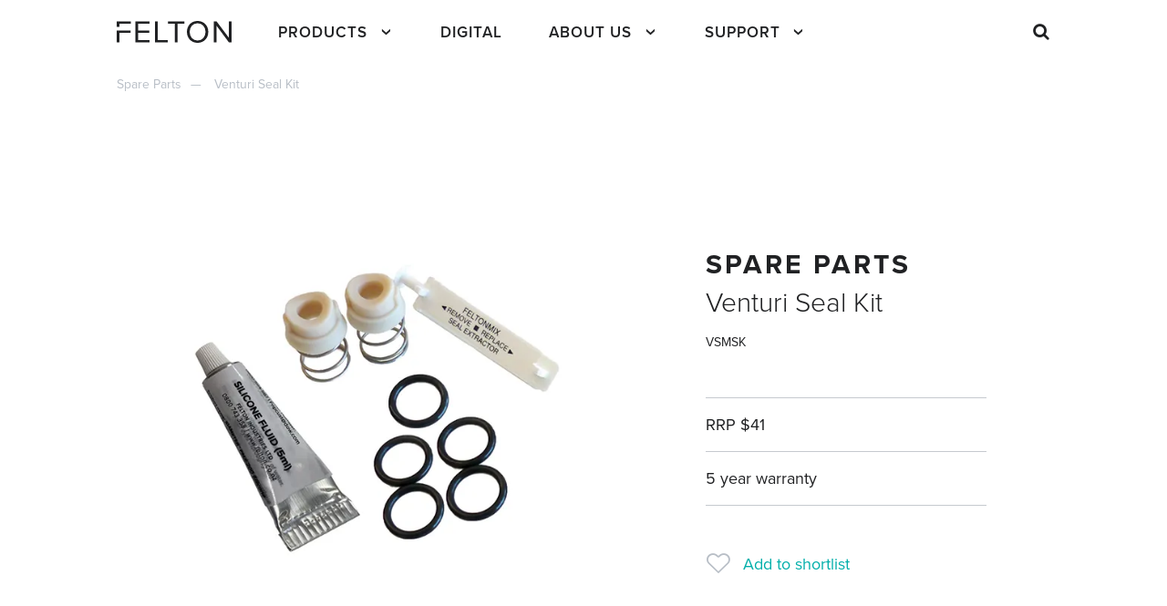

--- FILE ---
content_type: text/html; charset=utf-8
request_url: https://www.felton.co.nz/spare-parts-2/venturi-seal-kit/
body_size: 7296
content:
<!DOCTYPE html>
<html lang="en-NZ">
	<head>
		<base href="https://www.felton.co.nz/"><!--[if lte IE 6]></base><![endif]-->
		<title>Venturi Seal Kit | Felton Tapware</title>
		<meta charset="utf-8">
        <meta name="viewport" content="width=device-width, initial-scale=1">
		<meta http-equiv="Content-Type" content="text/html; charset=utf-8">
		<meta name="generator" content="Silverstripe CMS 4.13" />
<meta http-equiv="Content-Type" content="text/html; charset=utf-8" /><meta name="description" content="For Venturi shower mixers - concealed and exposed sold after 1st January 2006 Designed and made in NZ">

        <link rel="canonical" href="https://www.felton.co.nz/spare-parts-2/venturi-seal-kit/">

		

        <meta property="og:locale" content="en-NZ"/>

<meta property="og:title" content="Venturi Seal Kit | Felton Tapware">
<meta property="og:url" content="https://www.felton.co.nz/spare-parts-2/venturi-seal-kit/">

<meta name="twitter:title" content="Venturi Seal Kit | Felton Tapware">


    <meta property="og:image" content="https://www.felton.co.nz/assets/Uploads/A-Spare-Parts/Product-Images_700x700px/Shower-Mixer-Parts/VSMSK_2023__FillWzYwMCw2MDBd.jpg.webp" />
    <meta name="twitter:image" content="https://www.felton.co.nz/assets/Uploads/A-Spare-Parts/Product-Images_700x700px/Shower-Mixer-Parts/VSMSK_2023__FillWzYwMCw2MDBd.jpg.webp">





    <meta property="og:type" content="website">



		<link defer rel="stylesheet" href="https://use.typekit.net/hfx3uiq.css">

        <link defer rel="stylesheet" type="text/css" href="/_resources/themes/felton/css/main.css" />

		
			
			

			<!-- Global site tag (gtag.js) - Google Analytics -->
            <script async src="https://www.googletagmanager.com/gtag/js?id=G-H56TQ79XSE"></script>
            <script>
              window.dataLayer = window.dataLayer || [];
              function gtag(){dataLayer.push(arguments);}
              gtag('js', new Date());

              gtag('config', 'G-H56TQ79XSE');
            </script>

			

            
		

        <link rel="shortcut icon" href="/favicon.ico" />
        <link rel="icon" type="image/png" href="/favicon-32x32.png" sizes="32x32" />
        <link rel="icon" type="image/png" href="/favicon-16x16.png" sizes="16x16" />
        <link href="/android-icon-192x192.png" rel="icon" sizes="192x192" />
        <link href="/android-icon-128x128.png" rel="icon" sizes="128x128" />

	</head>
	<body class="
	cloak
	dark SparePartPage"
		dir="ltr"
	>
        <span id="top"></span>

		<input id="topbar" type="checkbox"/>
		<input id="burger" aria-label="Burger toggle" type="checkbox" />
		<input id="gallery-toggle" aria-label="Gallery toggle" type="checkbox"/>
		<div class="wrapper">
			

            
                


<section class="mega-menu">
    <div class="container products">
        <div class="row">
            <div class="col-12">
                <div class="menu-set">
                    <div class="menu-set-container">
                        <div class="menu-set-list-holder">
                            <p class="menu-set-list-label">Browse by:</p>
                            <div class="menu-set-list">
                                <div class="menu-set-main">
                                    <a href="/find-your-style/" data-menu="2">Collections</a>
                                    <a href="/products/" data-menu="3">Rooms</a>
                                    <a href="/products/" data-menu="-1">All Products</a>
                                </div>
                                <div class="menu-set-secondary">
                                    
                                    <div data-menu="2" class="menu-set-child">
                                        <div class="menu-set-collections">
                                            
                                                <a href="/tate/" data-image="/assets/Uploads/A_Style-Images-1900x1000px/Tate-Style-Image-1900x1000px-01__FillWzQ3MCwyNTBd.jpg.webp">Tate</a>
                                            
                                                <a href="/axiss/" data-image="/assets/Uploads/A-Menu-Images/Axiss-Menu-Image-470x250px__FillWzQ3MCwyNTBd.jpg.webp">Axiss</a>
                                            
                                                <a href="/linea/" data-image="/assets/Uploads/A-Menu-Images/Linea-Spring-Sink-Mixer-Black_Lifestyle_June-2024__FillWzQ3MCwyNTBd.jpg.webp">Linea</a>
                                            
                                                <a href="/felton-collection-2/" data-image="/assets/Uploads/A-Lifestyle-images/Felton-Collection-Bex-Pull-Down-Sink-Mixer-Nickel-Black__FillWzQ3MCwyNTBd.jpg.webp">Felton Collection</a>
                                            
                                                <a href="/mx/" data-image="/assets/Uploads/A-Menu-Images/MX-Menu-Image-470x250px__FillWzQ3MCwyNTBd.jpg.webp">MX</a>
                                            
                                                <a href="/que/" data-image="/assets/Uploads/A-Menu-Images/Que_Menu-Image_470x250px__FillWzQ3MCwyNTBd.jpg.webp">Que</a>
                                            
                                                <a href="/slique/" data-image="/assets/Uploads/A-Menu-Images/Slique-Menu-Image-470x250px__FillWzQ3MCwyNTBd.jpg.webp">Slique</a>
                                            
                                                <a href="/city/" data-image="/assets/Uploads/A_Style-Images-1900x1000px/City_Style-Page-Image_1900x1000px-v2__FillWzQ3MCwyNTBd.jpg.webp">City</a>
                                            
                                                <a href="/felton-care/" data-image="/assets/Uploads/A-Menu-Images/Felton-Care_Menu-Image_470x250px__FillWzQ3MCwyNTBd.jpg.webp">Felton Care</a>
                                            
                                                <a href="/designer/" data-image="/assets/Uploads/Designer-4-Wallset-Lifestyle-Render-03__FillWzQ3MCwyNTBd.jpg.webp">Designer</a>
                                            
                                                <a href="/oxijet/" data-image="/assets/Uploads/A_Product-Images_700x700px/Oxijet/Oxijet-copy__FillWzQ3MCwyNTBd.jpg.webp">Oxijet</a>
                                            
                                                <a href="/willo-ii/" data-image="/assets/Uploads/A-Lifestyle-images/Willo-II-Basin-Mixer-Brushed-Nickel-Lifestyle_1900x800px__FillWzQ3MCwyNTBd.jpg.webp">Willo II</a>
                                            
                                                <a href="/reflex/" data-image="/assets/Uploads/A-Menu-Images/Reflex_Menu-Image_470x250px__FillWzQ3MCwyNTBd.jpg.webp">Reflex</a>
                                            
                                                <a href="/evo-ii/" data-image="/assets/Uploads/A-Menu-Images/evo2__FillWzQ3MCwyNTBd.jpg.webp">Evo II</a>
                                            
                                                <a href="/mor/" data-image="/assets/Uploads/A-Menu-Images/Mor-Menu-Image-470x250px-v2__FillWzQ3MCwyNTBd.jpg.webp">Mor</a>
                                            
                                                <a href="/sol/" data-image="/assets/Uploads/A-Menu-Images/Sol-Menu-image-470x250px__FillWzQ3MCwyNTBd.jpg.webp">Sol</a>
                                            
                                                <a href="/knox/" data-image="/assets/Uploads/A-Menu-Images/Knox01_Menu-Image_470x250px__FillWzQ3MCwyNTBd.jpg.webp">Knox</a>
                                            
                                                <a href="/corto/" data-image="/assets/Uploads/A_Style-Images-1900x1000px/Corto_Style-Page-Image_1900x1000px_RGB__FillWzQ3MCwyNTBd.jpg.webp">Corto</a>
                                            
                                                <a href="/pace/" data-image="/assets/Uploads/A-Menu-Images/Pace-Menu-ImageRGB__FillWzQ3MCwyNTBd.jpg.webp">Pace</a>
                                            
                                        </div>
                                        <div class="menu-set-preview">
                                            <img loading="lazy" width="470" height="250" class="preview-image old show" src="/assets/Uploads/A_Style-Images-1900x1000px/Tate-Style-Image-1900x1000px-01__FillWzQ3MCwyNTBd.jpg.webp" />
                                            <img loading="lazy" width="470" height="250" class="preview-image new" src="/assets/Uploads/A_Style-Images-1900x1000px/Tate-Style-Image-1900x1000px-01__FillWzQ3MCwyNTBd.jpg.webp" />
                                        </div>
                                    </div>
                                    <div data-menu="3" class="menu-set-child">
                                        <div class="menu-set-tiles">
                                            
                                                
<a href="/kitchen-and-laundry/" class="type">
    <div class="content">
        <div>
            <p class="title">Kitchen &amp; Laundry</p>
        </div>
    </div>
    <div class="image">
        
            <img loading="lazy" width="340" height="230" src="/assets/Uploads/A_Category-Images_340x230px/Kitchen-Laundry-340x230px__FillWzM0MCwyMzBd.jpg.webp" alt="Kitchen &amp; Laundry" />
        
    </div>
</a>

                                            
                                                
<a href="/bathroom/" class="type">
    <div class="content">
        <div>
            <p class="title">Bathroom</p>
        </div>
    </div>
    <div class="image">
        
            <img loading="lazy" width="340" height="230" src="/assets/Uploads/A_Category-Images_340x230px/Bathroom-340x230px__FillWzM0MCwyMzBd.jpg.webp" alt="Bathroom" />
        
    </div>
</a>

                                            
                                                
<a href="/water-saving-products/" class="type">
    <div class="content">
        <div>
            <p class="title">Water Saving Products</p>
        </div>
    </div>
    <div class="image">
        
            <img loading="lazy" width="340" height="230" src="/assets/Uploads/A_Category-Images_340x230px/Water-saving01_Header-Image_340x230px__FillWzM0MCwyMzBd.jpg.webp" alt="Water Saving Products" />
        
    </div>
</a>

                                            
                                                
<a href="/spare-parts/" class="type">
    <div class="content">
        <div>
            <p class="title">Spare Parts</p>
        </div>
    </div>
    <div class="image">
        
            <img loading="lazy" width="340" height="230" src="/assets/Uploads/A_Category-Images_340x230px/Spare-Parts02_Header-Image_340x230px__FillWzM0MCwyMzBd.jpg.webp" alt="Spare Parts" />
        
    </div>
</a>

                                            
                                        </div>
                                    </div>
                                </div>
                            </div>
                        </div>
                    </div>
                </div>
            </div>
        </div>
    </div>

    

    
        <div class="container about">
            <div class="row">
                <div class="col-12">
                    <div class="menu-set">
                        <div class="menu-set-container">
                            <div class="menu-set-list-holder">
                                <p class="menu-set-list-label">Browse by:</p>
                                <div class="menu-set-list">
                                    <div class="menu-set-main">
                                        
                                            <a href="/our-innovations/" data-menu="133">Our Innovations</a>
                                        
                                            <a href="/about-us/" data-menu="134">About Us</a>
                                        
                                    </div>
                                    <div class="menu-set-secondary">
                                        
                                        <div data-menu="133" class="menu-set-child">
                                            <div class="menu-set-items">
                                                
                                                    
                                                        <a
                                                            data-menu="31"
                                                            href="/our-innovations/feltonmix/"
                                                            data-image="/assets/Uploads/B-Our-Innovations/Current-Innovations/Feltonmix_Listing-Image_710x400px__FillWzQ3MCwyNTBd.jpg.webp"
                                                        >Feltonmix®</a>
                                                    
                                                
                                                    
                                                        <a
                                                            data-menu="33"
                                                            href="/our-innovations/mains-equal-pressures/"
                                                            data-image="/assets/Uploads/B-Our-Innovations/Current-Innovations/Mains-Pressure-Equal-Pressure_Listing-Image_710x400px__FillWzQ3MCwyNTBd.jpg.webp"
                                                        >Mains/Equal Pressures (Flexidisc™)</a>
                                                    
                                                
                                                    
                                                        <a
                                                            data-menu="1087"
                                                            href="/our-innovations/versadisc-diverter/"
                                                            data-image="/assets/Uploads/B-Our-Innovations/Current-Innovations/Versadisc-Diverter_Greyscale__FillWzQ3MCwyNTBd.jpg.webp"
                                                        >Versadisc® Diverter</a>
                                                    
                                                
                                                    
                                                        <a
                                                            data-menu="314"
                                                            href="/our-innovations/fusion-plus/"
                                                            data-image="/assets/Uploads/B-Our-Innovations/Current-Innovations/Fusion-Plus-June-2022-Listing-Image-710x400px__FillWzQ3MCwyNTBd.jpg.webp"
                                                        >Fusion Plus® </a>
                                                    
                                                
                                                    
                                                        <a
                                                            data-menu="1413"
                                                            href="/our-innovations/all-pressures-shower-mixer/"
                                                            data-image="/assets/Uploads/B-Our-Innovations/Current-Innovations/All-Pressures-Listing-Image-710x400px__FillWzQ3MCwyNTBd.jpg.webp"
                                                        >All Pressures</a>
                                                    
                                                
                                                    
                                                        <a
                                                            data-menu="335"
                                                            href="/our-innovations/mains-pressure-35mm/"
                                                            data-image="/assets/Uploads/B-Our-Innovations/Current-Innovations/35mm-Shower-Mixer_Greyscale__FillWzQ3MCwyNTBd.jpg.webp"
                                                        >Mains Pressure 35mm</a>
                                                    
                                                
                                                    
                                                        <a
                                                            data-menu="333"
                                                            href="/our-innovations/oxijet/"
                                                            data-image="/assets/Uploads/B-Our-Innovations/Current-Innovations/Oxijet_Listing-Image_710x400px__FillWzQ3MCwyNTBd.jpg.webp"
                                                        >Oxijet</a>
                                                    
                                                
                                                    
                                                        <a
                                                            data-menu="1077"
                                                            href="/our-innovations/aerlux/"
                                                            data-image="/assets/Uploads/B-Our-Innovations/Current-Innovations/Aerlux-3__FillWzQ3MCwyNTBd.5_4.0-Jets_Greyscale-v2.jpg.webp"
                                                        >Aerlux® Technology</a>
                                                    
                                                
                                                    
                                                        <a
                                                            data-menu="1446"
                                                            href="/our-innovations/vorlux/"
                                                            data-image="/assets/Uploads/Vorlux-technology_JPEG-v2__FillWzQ3MCwyNTBd.jpg.webp"
                                                        >Vorlux Technology</a>
                                                    
                                                
                                                    
                                                
                                                    
                                                
                                                    
                                                
                                                    
                                                
                                                    
                                                
                                                    
                                                
                                                    
                                                
                                                    
                                                
                                                    
                                                
                                                
                                                    
                                                
                                            </div>
                                            
                                            <div class="menu-set-preview">
                                                <img loading="lazy" width="470" height="250" class="preview-image old show" src="/assets/Uploads/B-Our-Innovations/Current-Innovations/Feltonmix_Listing-Image_710x400px__FillWzQ3MCwyNTBd.jpg.webp" />
                                                <img loading="lazy" width="470" height="250" class="preview-image new" src="/assets/Uploads/B-Our-Innovations/Current-Innovations/Feltonmix_Listing-Image_710x400px__FillWzQ3MCwyNTBd.jpg.webp" />
                                            </div>
                                        </div>
                                        
                                        <div data-menu="134" class="menu-set-child">
                                            <div class="menu-set-items">
                                                
                                                
                                                    
                                                        <a
                                                            data-menu=""
                                                            href="/about-us/#our-story"
                                                            data-image=""
                                                        >Our Story</a>
                                                    
                                                
                                                    
                                                        <a
                                                            data-menu=""
                                                            href="/about-us/#quality"
                                                            data-image=""
                                                        >Our Approach</a>
                                                    
                                                
                                                    
                                                        <a
                                                            data-menu=""
                                                            href="/about-us/#team"
                                                            data-image=""
                                                        >Our People</a>
                                                    
                                                
                                                    
                                                        <a
                                                            data-menu=""
                                                            href="/about-us/#now"
                                                            data-image=""
                                                        >Now &amp; Then</a>
                                                    
                                                
                                                    
                                                        <a
                                                            data-menu=""
                                                            href="/about-us/#giving-back"
                                                            data-image=""
                                                        >Giving Back</a>
                                                    
                                                
                                            </div>
                                            
                                            <div class="menu-set-preview">
                                                <img loading="lazy" width="470" height="250" class="preview-image old show" src="" />
                                                <img loading="lazy" width="470" height="250" class="preview-image new" src="" />
                                            </div>
                                        </div>
                                        
                                    </div>
                                </div>
                            </div>
                        </div>
                    </div>
                </div>
            </div>
        </div>
    

    
        <div class="container support">
            <div class="row">
                <div class="col-12">
                    <div class="menu-set">
                        <div class="menu-set-container">
                            <div class="menu-set-list-holder">
                                <p class="menu-set-list-label">Browse by:</p>
                                <div class="menu-set-list">
                                    <div class="menu-set-main">
                                        <a href="/spare-parts-2/fusion-plastic-venturi-jet/" data-menu="22">Help</a>
                                    </div>
                                    <div class="menu-set-secondary">
                                        <div data-menu="22" class="menu-set-child menu-set-child-wide">
                                            <div class="menu-set-items">
                                                
                                                    <a
                                                        data-menu="135"
                                                        href="/contact-us/"
                                                        data-image=""
                                                    >Contact Us</a>
                                                
                                                    <a
                                                        data-menu="137"
                                                        href="/spare-parts-2/"
                                                        data-image="/assets/Uploads/A_Category-Images_340x230px/Spare-Parts02_Header-Image_340x230px__FillWzQ3MCwyNTBd.jpg.webp"
                                                    >Spare Parts</a>
                                                
                                                    <a
                                                        data-menu="155"
                                                        href="/our-retailers/?country=new-zealand"
                                                        data-image=""
                                                    >Our Retailers</a>
                                                
                                                    <a
                                                        data-menu="139"
                                                        href="/support/warranty/"
                                                        data-image=""
                                                    >Warranty Information</a>
                                                
                                                    <a
                                                        data-menu="138"
                                                        href="/support/warranty-request/"
                                                        data-image=""
                                                    >Warranty Request Form</a>
                                                
                                                    <a
                                                        data-menu="141"
                                                        href="/support/faq-and-quick-guides/"
                                                        data-image=""
                                                    >FAQ &amp; Quick guides</a>
                                                
                                                    <a
                                                        data-menu="140"
                                                        href="/support/lifetime-extension-warranty/"
                                                        data-image=""
                                                    >Lifetime Extension Warranty</a>
                                                
                                                    <a
                                                        data-menu="136"
                                                        href="/support/resources/"
                                                        data-image=""
                                                    >Resources</a>
                                                
                                                    <a
                                                        data-menu="142"
                                                        href="/plumbers/"
                                                        data-image=""
                                                    >Plumbers</a>
                                                
                                                    <a
                                                        data-menu="143"
                                                        href="/felton-news/"
                                                        data-image=""
                                                    >Blog</a>
                                                
                                                    <a
                                                        data-menu="157"
                                                        href="/support/building-product-information-requirements/"
                                                        data-image=""
                                                    >Building Product Information Requirements</a>
                                                
                                            </div>
                                            
                                            
                                        </div>
                                    </div>
                                </div>
                            </div>
                        </div>
                    </div>
                </div>
            </div>
        </div>
    
</section>


<header class="header">
	<div class="inner">
        <div class="topbar">
    <div class="container">
        <div class="row">
            <div class="col">
                <div class="search">
                
                    <form id="CustomSearchForm_CustomSearchForm" action="/search-results/" method="GET" enctype="application/x-www-form-urlencoded">
                        <input type="text" name="Search" id="topbar-search" placeholder="Search..." />
                        <button aria-label="Search" type="submit" class="icon-search"></button>
                        <label for="topbar" class="close"></label>
                    </form>
                
                </div>
            </div>
        </div>
    </div>
</div>

		<div class="container">
			<div class="row">
				<div class="primary col">
					<a href="/" class="logo" aria-label="Go home">
						<svg style="color: currentColor;"xmlns="http://www.w3.org/2000/svg" width="126.068" height="24.277" viewBox="0 0 126.068 24.277">
						<g id="Group_13" data-name="Group 13" transform="translate(-0.966 -0.574)">
							<path id="Fill_1" data-name="Fill 1" d="M0,6.306H2.933V2.6H15.45V0H0Z" transform="translate(0.966 0.96)" fill="currentColor"/>
							<path id="Fill_2" data-name="Fill 2" d="M0,13.3H2.933V2.607H15.2V0H0Z" transform="translate(0.966 11.124)" fill="currentColor"/>
							<path id="Fill_3" data-name="Fill 3" d="M0,23.469H15.45v-2.6H2.934V12.771H15.2v-2.6H2.934V2.6H15.45V0H0Z" transform="translate(21.558 0.96)" fill="currentColor"/>
							<path id="Fill_4" data-name="Fill 4" d="M2.933,0H0V23.469H13.895v-2.6H2.933Z" transform="translate(43.063 0.96)" fill="currentColor"/>
							<path id="Fill_5" data-name="Fill 5" d="M0,2.6H7.459V23.469h2.934V2.6h7.5V0H0Z" transform="translate(57.297 0.96)" fill="currentColor"/>
							<path id="Fill_6" data-name="Fill 6" d="M11.7,24.277a12.318,12.318,0,0,1-4.782-.922,10.776,10.776,0,0,1-3.694-2.548A12.489,12.489,0,0,1,0,12.139a12.492,12.492,0,0,1,3.226-8.67A10.774,10.774,0,0,1,6.92.922,12.319,12.319,0,0,1,11.7,0a12.27,12.27,0,0,1,4.767.922,10.817,10.817,0,0,1,3.7,2.548,12.478,12.478,0,0,1,3.239,8.67,12.474,12.474,0,0,1-3.239,8.668,10.818,10.818,0,0,1-3.7,2.548A12.269,12.269,0,0,1,11.7,24.277ZM11.7,2.6A8.168,8.168,0,0,0,5.383,5.312a10.234,10.234,0,0,0-2.342,6.827,10.226,10.226,0,0,0,2.342,6.812A8.161,8.161,0,0,0,11.7,21.673a8.162,8.162,0,0,0,6.307-2.722,10.206,10.206,0,0,0,2.356-6.812,10.214,10.214,0,0,0-2.356-6.827A8.168,8.168,0,0,0,11.7,2.6Z" transform="translate(78.055 0.574)" fill="currentColor"/>
							<path id="Fill_8" data-name="Fill 8" d="M16.581,0V18.332L3.005,0H0V23.469H2.934V4.75L16.688,23.469h2.828V0Z" transform="translate(107.518 0.96)" fill="currentColor"/>
						</g>
						</svg>
					</a>
					<a href="/products/" class="js-mega-trigger" data-menu="products">Products <span></span></a>
                    <a href="/digital/">Digital</a>
					<a href="/about-us/" class="js-mega-trigger" data-menu="about">About Us <span></span></a>
					<a href="/support/" class="js-mega-trigger" data-menu="support">Support <span></span></a>
				</div>
				<div class="secondary col">
                    <!--
					<a href="/support/" class="support">Support</a>
                    <label for="topbar" class="icon-search"></label>
                    -->
                    <!--
					<div class="search">
					
						<form id="CustomSearchForm_CustomSearchForm" action="/search-results/" method="GET" enctype="application/x-www-form-urlencoded">
							<input type="text" name="Search" />
							<button type="submit" class="icon-search"></button>
						</form>
					
					</div>
                    -->
                    
                    <div class="locale">
                        
                            <a href="https://www.felton.co.nz/" class="active">NZ</a>
                        
                            <a href="https://feltontapware.com.au" class="">Aus</a>
                        
                    </div>
                    
                    <label for="topbar" class="icon-search"></label>
					<label for="burger" class="burger">
						<span></span>
						<span></span>
						<span></span>
					</label>
				</div>
			</div>
		</div>
	</div>
	<div class="burger-menu">
		<div class="container menu-container">
			<div class="row">
				<div class="col">
					<div class="list-wrapper">
						<ul>
						
							<li>
								<a href="/about-us/" >About us</a>
							</li>
						
							<li>
								<a href="/find-your-style/" >Collections</a>
							</li>
						
							<li>
								<a href="/products/" >Products</a>
							</li>
						
							<li>
								<a href="/our-innovations/" >Our Innovations</a>
							</li>
						
							<li>
								<a href="/our-retailers/?country=new-zealand" >Our Retailers</a>
							</li>
						
							<li>
								<a href="/plumbers/" >Plumbers</a>
							</li>
						
							<li>
								<a href="/support/" >Support</a>
							</li>
						
							<li>
								<a href="https://www.felton.co.nz/support/resources/" >Resources</a>
							</li>
						
							<li>
								<a href="/felton-news/" >Blog</a>
							</li>
						
						</ul>
                        
					</div>
				</div>
			</div>
		</div>
		<div class="container">
			<div class="row">
				<div class="col">
					<div class="submenu text-white">
						<a href="/support/" class="contact">Contact us</a>
						
<div class="social">
    <a aria-label="Felton Facebook" target="_blank" href="https://www.facebook.com/FeltonIndustriesLimited" class="icon-facebook"></a>
    <a aria-label="Felton Linkedin" target="_blank" href="https://www.linkedin.com/company/3628069" class="icon-linkedin"></a>
    <a aria-label="Felton Instagram" target="_blank" href="https://www.instagram.com/feltontapware/" class="icon-instagram"></a>
    <a aria-label="Felton Pinterest" target="_blank" href="https://www.pinterest.nz/feltonltd/" class="icon-pintrest"></a>
</div>

						
                            <div class="locale">
								
                                    <a href="https://www.felton.co.nz/" class="active">NZ</a>
								
                                    <a href="https://feltontapware.com.au" class="">Aus</a>
								
                            </div>
						
					</div>
				</div>
			</div>
		</div>
	</div>
</header>

            

			
<section class="product-crumbs">
    <div class="container">
        <div class="row">
            <div class="col">
                

<div class="breadcrumbs">
	
	<a href="/spare-parts-2/">Spare Parts</a>
	
	<a href="/spare-parts-2/venturi-seal-kit/">Venturi Seal Kit</a>
	
</div>

            </div>
        </div>
    </div>
</section>


<section class="product-feature">
    <div class="container">
        <div class="row">
            <div class="col-12 xs:col-7 md:col-6 md:offset-1  product-image">
                <div class="labels">
                    
                    
                    
                </div>
                
                    
                        <div class="image-main--wrapper">
                        
                            
                                <img loading="lazy" data-variant="default" class="image-main" src="/assets/Uploads/A-Spare-Parts/Product-Images_700x700px/Shower-Mixer-Parts/VSMSK_2023__PadWzcwMCw3MDAsIkZGRkZGRiIsMF0.jpg.webp" alt=""/>
                            
                        
                        </div>
                    
                    
                

            </div>
            <div class="col-12 xs:col-5 sm:col-4 md:col-3 product-detail">
                <div>
                    
                        <p class="product-category">Spare Parts</p>
                    
                    
                        
                            <h1 class="product-name" data-variant="default">Venturi Seal Kit</h1>
                        
                    
                        <!--
                    
                        <h1 class="product-name">Venturi Seal Kit</h1>
                    
                        -->
                    
                        
                            <p class="product-code" data-variant="default" >VSMSK</p>
                        
                    
                    
                    <div class="colors">
                    
                        
                            
                        
                    
                    </div>
                    <div class="price">
                        
                            
                                <p data-variant="default" class="rrp">RRP $41</p>
                            
                        
                        
                    </div>
                    <div>
                        <p class="warranty">5 year warranty</p>
                    </div>

                    
                        <a class="shortlist" href="/spare-parts-2/venturi-seal-kit/wish"><span class="icon-heart"></span>Add to shortlist </a>
                    
                </div>
            </div>
        </div>
    </div>
    <div class="container">
        <div class="row">
            <div class="col">
                <div class="share js-share">
                    <a href="/cdn-cgi/l/email-protection#f0cf8385929a959384cda6959e84858299d0a395919cd0bb9984d6929f9489cd9884848083cadfdf878787de96959c849f9ede939fde9e8adf8380918295dd8091828483ddc2df86959e84858299dd8395919cdd9b9984df" class="icon-mail"></a>
                    <a class="social-link icon-facebook" target="_blank" href="https://www.facebook.com/sharer/sharer.php?u=https://www.felton.co.nz/spare-parts-2/venturi-seal-kit/"></a>
                    <a class="social-link icon-linkedin" target="_blank" href="https://www.linkedin.com/shareArticle?mini=true&url=https://www.felton.co.nz/spare-parts-2/venturi-seal-kit/&title=Venturi Seal Kit"></a>
                    <a class="social-link icon-pintrest" target="_blank" href="https://pinterest.com/pin/create/button/?url=https://www.felton.co.nz/spare-parts-2/venturi-seal-kit/&media=https://www.felton.co.nz/assets/Uploads/A-Spare-Parts/Product-Images_700x700px/Shower-Mixer-Parts/VSMSK_2023.jpg.webp&description=Venturi Seal Kit"></a>
                </div>
            </div>
        </div>
    </div>
</section>







<section class="product-tabs tabs">
<!-- Content, Rating, Slider -->
    <input id="tab-1" name="tabs" type="radio" checked />
    <input id="tab-2" name="tabs" type="radio" />
    <div class="container tabs-header">
        <div class="row">
            <div class="col">
                
                    <label class="label-1" for="tab-1">Product Details</label>
                
                
                    <label class="label-2" for="tab-2">Technical</label>
                
            </div>
        </div>
    </div>
    
    <div class="container tab tab-1">
        <div class="row">
            <div class="col-12 sm:col-5">
                <div class="content justify-between">
                    <div class="details">
                        <ul><li>For Venturi shower mixers - concealed and exposed sold after 1st January 2006</li>
<li>Designed and made in NZ</li>
</ul>
                    </div>
                    <div class="rating">
                        
                    </div>
                </div>
            </div>
            <div class="col-12 sm:col-7">
            
            </div>
        </div>
    </div>
    
    
    <div class="container tab tab-2">
        <div class="row">
            
            <div class="col-12 sm:col-5">
                
                    <img loading="lazy" class="tech-image" src="/assets/Uploads/A-Spare-Parts/Spec-Images_600x600px/Shower-Mixer-Parts/VSMSK_S1__ScaleWidthWzYwMF0.jpg.webp" alt="VSMSK S1" />
                
            </div>
            
            <div class="col-12 sm:col-6 sm:offset-1">
                

                

                
            </div>
        </div>
    </div>
    
</section>



<section class="product-related">
    <div class="container">
        <div class="row">
            <div class="col-12">
                <h5 class="h5">Related products</h5>
            </div>
        </div>
    </div>

    <div class="product-list">
    <div class="container">
        <div class="row">
            
                
                    <div class="col-12 xs:col-6 sm:col-4 md:col-3">
                        
<a href="/spare-parts-2/isolating-valve-complete-hot/" class="product-card">
    <div class="labels">
        
        
        
    </div>
    <div class="image">
        
            <img loading="lazy" src="/assets/Uploads/A-Spare-Parts/Product-Images_700x700px/Shower-Mixer-Parts/Feltonmix/8605H_1__FitWzI1MCwyNTBd.jpg.webp" alt="Isolating Valve Complete Hot" />
        
    </div>
    <div class="info">
        
            <p class="product-category">Spare Parts</p>
        
        
            <p class="product-name">Isolating Valve Complete Hot</p>
        
        
            <p class="product-code">8605H</p>
        
    </div>
    <div class="product-banners">
        
        
    </div>
    
    <div class="details">
        
            <div class="price">
                <span>RRP</span>
                <p>$62</p>
            </div>
        
        
    </div>
    
</a>

                    </div>
                
                    <div class="col-12 xs:col-6 sm:col-4 md:col-3">
                        
<a href="/spare-parts-2/isolating-valve-complete-cold/" class="product-card">
    <div class="labels">
        
        
        
    </div>
    <div class="image">
        
            <img loading="lazy" src="/assets/Uploads/A-Spare-Parts/Product-Images_700x700px/Shower-Mixer-Parts/Feltonmix/8605C_1__FitWzI1MCwyNTBd.jpg.webp" alt="Isolating Valve Complete Cold" />
        
    </div>
    <div class="info">
        
            <p class="product-category">Spare Parts</p>
        
        
            <p class="product-name">Isolating Valve Complete Cold</p>
        
        
            <p class="product-code">8605C</p>
        
    </div>
    <div class="product-banners">
        
        
    </div>
    
    <div class="details">
        
            <div class="price">
                <span>RRP</span>
                <p>$62</p>
            </div>
        
        
    </div>
    
</a>

                    </div>
                
                    <div class="col-12 xs:col-6 sm:col-4 md:col-3">
                        
<a href="/spare-parts-2/grub-screw/" class="product-card">
    <div class="labels">
        
        
        
    </div>
    <div class="image">
        
            <img loading="lazy" src="/assets/Uploads/A-Spare-Parts/Product-Images_700x700px/Shower-Mixer-Parts/Feltonmix/8622-1__FitWzI1MCwyNTBd.jpg.webp" alt="Grub Screw" />
        
    </div>
    <div class="info">
        
            <p class="product-category">Spare Parts</p>
        
        
            <p class="product-name">Grub Screw</p>
        
        
            <p class="product-code">8622</p>
        
    </div>
    <div class="product-banners">
        
        
    </div>
    
    <div class="details">
        
            <div class="price">
                <span>RRP</span>
                <p>$4</p>
            </div>
        
        
    </div>
    
</a>

                    </div>
                
                    <div class="col-12 xs:col-6 sm:col-4 md:col-3">
                        
<a href="/spare-parts-2/isolator-filter/" class="product-card">
    <div class="labels">
        
        
        
    </div>
    <div class="image">
        
            <img loading="lazy" src="/assets/Uploads/A-Spare-Parts/Product-Images_700x700px/Shower-Mixer-Parts/Feltonmix/8625-BW__FitWzI1MCwyNTBd.jpg.webp" alt="Isolator Filter" />
        
    </div>
    <div class="info">
        
            <p class="product-category">Spare Parts</p>
        
        
            <p class="product-name">Isolator Filter</p>
        
        
            <p class="product-code">8625</p>
        
    </div>
    <div class="product-banners">
        
        
    </div>
    
    <div class="details">
        
            <div class="price">
                <span>RRP</span>
                <p>$4</p>
            </div>
        
        
    </div>
    
</a>

                    </div>
                
            
        </div>
    </div>
</div>

</section>



<script data-cfasync="false" src="/cdn-cgi/scripts/5c5dd728/cloudflare-static/email-decode.min.js"></script><script type="application/ld+json">
{
  "@context": "https://schema.org/",
  "@type": "Product",
  "name": "Venturi Seal Kit",
  
  "image": "https://www.felton.co.nz/assets/Uploads/A-Spare-Parts/Product-Images_700x700px/Shower-Mixer-Parts/VSMSK_2023__FitWzU0MCw1MDBd.jpg.webp",
  
  "brand": {
    "@type": "Brand",
    "name": "Felton Industries"
  },
  "offers": {
    "@type": "Offer",
    "url": "https://www.felton.co.nz/spare-parts-2/venturi-seal-kit/",
    "priceCurrency": "NZD",
    "price": "41",
    "availability": "https://schema.org/InStock",
    "itemCondition": "https://schema.org/NewCondition"
  }
}
</script>



			

            
                <section class="contact-footer">
    <a href="/our-retailers/?country=new-zealand"><span class="icon-pin"></span>Find a stockist</a>
    <a href="/support/"><span class="icon-question"></span>Support</a>
    <a href="/contact-us/"><span class="icon-old-phone"></span>Contact Us</a>
    
</section>


<footer class="footer bg-grey-dark">
	<div class="container">
		<div class="row">
			<div class="col">
				<div class="inner-footer">
					<div class="top-footer">
						<div class="main-navigation">
							<ul>
								
									<li><a href="/">Felton</a></li>
								
									<li><a href="/about-us/">About Us</a></li>
								
									<li><a href="/our-innovations/">Our Innovations</a></li>
								
									<li><a href="/our-retailers/?country=new-zealand">Our Retailers</a></li>
								
									<li><a href="/felton-news/">Blog</a></li>
								
									<li><a href="/support/">Contact Us</a></li>
								
							</ul>
							<ul>
								
									<li><a href="/products/">Products</a></li>
								
									<li><a href="/digital/">Felton Digital</a></li>
								
									<li><a href="/bathroom/">Bathroom</a></li>
								
									<li><a href="/kitchen-and-laundry/">Kitchen &amp; Laundry</a></li>
								
									<li><a href="/water-saving-products/">Water Saving Products</a></li>
								
									<li><a href="/spare-parts/">Spare Parts</a></li>
								
							</ul>
							<ul>
								
									<li><a href="/support/resources/">Resources</a></li>
								
									<li><a href="/support/resources/">Documents</a></li>
								
									<li><a href="/support/faq-and-quick-guides/">FAQ/Quick Guide</a></li>
								
									<li><a href="/support/warranty/">Warranty</a></li>
								
									<li><a href="/support/building-product-information-requirements/">Building Product Information Requirements</a></li>
								
							</ul>
							
                                <ul>
                                    
                                        <li><a href="/plumbers/">Plumbers</a></li>
                                    
                                        <li><a href="/plumbers/">Events</a></li>
                                    
                                </ul>
                            
						</div>
						<div class="contact">
							
                                <a href="tel: 0800743358" class="number">0800 743 358</a>
							
							
<div class="social">
    <a aria-label="Felton Facebook" target="_blank" href="https://www.facebook.com/FeltonIndustriesLimited" class="icon-facebook"></a>
    <a aria-label="Felton Linkedin" target="_blank" href="https://www.linkedin.com/company/3628069" class="icon-linkedin"></a>
    <a aria-label="Felton Instagram" target="_blank" href="https://www.instagram.com/feltontapware/" class="icon-instagram"></a>
    <a aria-label="Felton Pinterest" target="_blank" href="https://www.pinterest.nz/feltonltd/" class="icon-pintrest"></a>
</div>


                            <p class="owned">100% NZ owned and<br /> operated since 1968</p>
						</div>
					</div>
					<div class="sub-footer">
						<div class="legal">
							<div class="disclaimer">
                                <a href="/" class="icon" aria-label="Go home"></a>

                                
                                    <span>Felton Industries Ltd &copy; 2026</span>
                                
							</div>
							<a class="terms" href="/terms-and-conditions">Terms &amp; Conditions</a>
						</div>

						
						<div class="locale">
							
								<a href="https://www.felton.co.nz/" class="active">NZ</a>
							
								<a href="https://feltontapware.com.au" class="">Aus</a>
							
						</div>
						
					</div>
				</div>
			</div>
		</div>
	</div>
</footer>

            

			
		</div>

		<script defer type="text/javascript" src="/_resources/themes/felton/javascript/SparePartPage.js"></script>
	<script defer src="https://static.cloudflareinsights.com/beacon.min.js/vcd15cbe7772f49c399c6a5babf22c1241717689176015" integrity="sha512-ZpsOmlRQV6y907TI0dKBHq9Md29nnaEIPlkf84rnaERnq6zvWvPUqr2ft8M1aS28oN72PdrCzSjY4U6VaAw1EQ==" data-cf-beacon='{"version":"2024.11.0","token":"3089a0f678674655b55d4d0acf5e7b00","r":1,"server_timing":{"name":{"cfCacheStatus":true,"cfEdge":true,"cfExtPri":true,"cfL4":true,"cfOrigin":true,"cfSpeedBrain":true},"location_startswith":null}}' crossorigin="anonymous"></script>
</body>
</html>


--- FILE ---
content_type: text/css
request_url: https://www.felton.co.nz/_resources/themes/felton/css/main.css
body_size: 54557
content:
/*! normalize.css v8.0.1 | MIT License | github.com/necolas/normalize.css */html{line-height:1.15;-webkit-text-size-adjust:100%;scroll-behavior:smooth}body{margin:0}main{display:block}h1{font-size:2em;margin:0.67em 0}hr{box-sizing:content-box;height:0;overflow:visible}pre{font-family:monospace, monospace;font-size:1em}a{background-color:transparent}abbr[title]{border-bottom:none;text-decoration:underline;-webkit-text-decoration:underline dotted;text-decoration:underline dotted}b,strong{font-weight:bolder}code,kbd,samp{font-family:monospace, monospace;font-size:1em}small{font-size:80%}sub,sup{font-size:75%;line-height:0;position:relative;vertical-align:baseline}sub{bottom:-0.25em}sup{top:-0.5em}img{border-style:none}button,input,optgroup,select,textarea{font-family:inherit;font-size:100%;line-height:1.15;margin:0}button,input{overflow:visible}button,select{text-transform:none}button,[type="button"],[type="reset"],[type="submit"]{-webkit-appearance:button}button::-moz-focus-inner,[type="button"]::-moz-focus-inner,[type="reset"]::-moz-focus-inner,[type="submit"]::-moz-focus-inner{border-style:none;padding:0}button:-moz-focusring,[type="button"]:-moz-focusring,[type="reset"]:-moz-focusring,[type="submit"]:-moz-focusring{outline:1px dotted ButtonText}fieldset{padding:0.35em 0.75em 0.625em}legend{box-sizing:border-box;color:inherit;display:table;max-width:100%;padding:0;white-space:normal}progress{vertical-align:baseline}textarea{overflow:auto}[type="checkbox"],[type="radio"]{box-sizing:border-box;padding:0}[type="number"]::-webkit-inner-spin-button,[type="number"]::-webkit-outer-spin-button{height:auto}[type="search"]{-webkit-appearance:textfield;outline-offset:-2px}[type="search"]::-webkit-search-decoration{-webkit-appearance:none}::-webkit-file-upload-button{-webkit-appearance:button;font:inherit}details{display:block}summary{display:list-item}template{display:none}[hidden]{display:none}html{box-sizing:border-box;font-family:sans-serif}*,*::before,*::after{box-sizing:inherit}blockquote,dl,dd,h1,h2,h3,h4,h5,h6,hr,figure,p,pre{margin:0}button{background:transparent;padding:0}button:focus{outline:1px dotted;outline:5px auto -webkit-focus-ring-color}fieldset{margin:0;padding:0}ol,ul{list-style:none;margin:0;padding:0}html{font-family:-apple-system, BlinkMacSystemFont, "Segoe UI", Roboto, "Helvetica Neue", Arial, "Noto Sans", sans-serif, "Apple Color Emoji", "Segoe UI Emoji", "Segoe UI Symbol", "Noto Color Emoji";line-height:1.5}*,*::before,*::after{border-width:0;border-style:solid;border-color:#e2e8f0}hr{border-top-width:1px}img{border-style:solid}textarea{resize:vertical}input:-ms-input-placeholder,textarea:-ms-input-placeholder{color:#a0aec0}input::-ms-input-placeholder,textarea::-ms-input-placeholder{color:#a0aec0}input::placeholder,textarea::placeholder{color:#a0aec0}button,[role="button"]{cursor:pointer}table{border-collapse:collapse}h1,h2,h3,h4,h5,h6{font-size:inherit;font-weight:inherit}a{color:inherit;text-decoration:inherit}button,input,optgroup,select,textarea{padding:0;line-height:inherit;color:inherit}pre,code,kbd,samp{font-family:Menlo, Monaco, Consolas, "Liberation Mono", "Courier New", monospace}img,svg,video,canvas,audio,iframe,embed,object{display:block;vertical-align:middle}img,video{max-width:100%;height:auto}.container{display:flex;flex-wrap:wrap;width:100%;margin:0 auto;max-width:100%}@media (min-width: 470px){.container{max-width:470px}}@media (min-width: 690px){.container{max-width:690px}}@media (min-width: 818px){.container{max-width:818px}}@media (min-width: 1074px){.container{max-width:1074px}}@media (min-width: 1330px){.container{max-width:1330px}}@media (min-width: 1450px){.container{max-width:1450px}}@media (min-width: 1550px){.container{max-width:1550px}}.row{display:flex;flex-wrap:wrap;width:100%}.col,.col-1,.col-2,.col-3,.col-4,.col-5,.col-6,.col-7,.col-8,.col-9,.col-10,.col-11,.col-12{flex-grow:1;display:block;padding-left:25px;padding-right:25px;max-width:100%}@media (min-width: 1074px){.col,.col-1,.col-2,.col-3,.col-4,.col-5,.col-6,.col-7,.col-8,.col-9,.col-10,.col-11,.col-12{padding-left:25px;padding-right:25px}}.col-1{flex-grow:0;flex-basis:8.33333%;max-width:8.33333%}.offset-1{margin-left:8.33333%}.col-2{flex-grow:0;flex-basis:16.66667%;max-width:16.66667%}.offset-2{margin-left:16.66667%}.col-3{flex-grow:0;flex-basis:25%;max-width:25%}.offset-3{margin-left:25%}.col-4{flex-grow:0;flex-basis:33.33333%;max-width:33.33333%}.offset-4{margin-left:33.33333%}.col-5{flex-grow:0;flex-basis:41.66667%;max-width:41.66667%}.offset-5{margin-left:41.66667%}.col-6{flex-grow:0;flex-basis:50%;max-width:50%}.offset-6{margin-left:50%}.col-7{flex-grow:0;flex-basis:58.33333%;max-width:58.33333%}.offset-7{margin-left:58.33333%}.col-8{flex-grow:0;flex-basis:66.66667%;max-width:66.66667%}.offset-8{margin-left:66.66667%}.col-9{flex-grow:0;flex-basis:75%;max-width:75%}.offset-9{margin-left:75%}.col-10{flex-grow:0;flex-basis:83.33333%;max-width:83.33333%}.offset-10{margin-left:83.33333%}.col-11{flex-grow:0;flex-basis:91.66667%;max-width:91.66667%}.offset-11{margin-left:91.66667%}.col-12{flex-grow:0;flex-basis:100%;max-width:100%}.offset-12{margin-left:100%}@media (min-width: 470px){[class*="tiny:col-0"]{display:block;padding-left:25px;padding-right:25px;flex-grow:0;flex-basis:0%;max-width:0%}}@media (min-width: 1074px){[class*="tiny:col-0"]{padding-left:25px;padding-right:25px}}@media (min-width: 470px){[class*="tiny:offset-0"]{margin-left:0%}}@media (min-width: 470px){[class*="tiny:col-1"]{display:block;padding-left:25px;padding-right:25px;flex-grow:0;flex-basis:8.33333%;max-width:8.33333%}}@media (min-width: 1074px){[class*="tiny:col-1"]{padding-left:25px;padding-right:25px}}@media (min-width: 470px){[class*="tiny:offset-1"]{margin-left:8.33333%}}@media (min-width: 470px){[class*="tiny:col-2"]{display:block;padding-left:25px;padding-right:25px;flex-grow:0;flex-basis:16.66667%;max-width:16.66667%}}@media (min-width: 1074px){[class*="tiny:col-2"]{padding-left:25px;padding-right:25px}}@media (min-width: 470px){[class*="tiny:offset-2"]{margin-left:16.66667%}}@media (min-width: 470px){[class*="tiny:col-3"]{display:block;padding-left:25px;padding-right:25px;flex-grow:0;flex-basis:25%;max-width:25%}}@media (min-width: 1074px){[class*="tiny:col-3"]{padding-left:25px;padding-right:25px}}@media (min-width: 470px){[class*="tiny:offset-3"]{margin-left:25%}}@media (min-width: 470px){[class*="tiny:col-4"]{display:block;padding-left:25px;padding-right:25px;flex-grow:0;flex-basis:33.33333%;max-width:33.33333%}}@media (min-width: 1074px){[class*="tiny:col-4"]{padding-left:25px;padding-right:25px}}@media (min-width: 470px){[class*="tiny:offset-4"]{margin-left:33.33333%}}@media (min-width: 470px){[class*="tiny:col-5"]{display:block;padding-left:25px;padding-right:25px;flex-grow:0;flex-basis:41.66667%;max-width:41.66667%}}@media (min-width: 1074px){[class*="tiny:col-5"]{padding-left:25px;padding-right:25px}}@media (min-width: 470px){[class*="tiny:offset-5"]{margin-left:41.66667%}}@media (min-width: 470px){[class*="tiny:col-6"]{display:block;padding-left:25px;padding-right:25px;flex-grow:0;flex-basis:50%;max-width:50%}}@media (min-width: 1074px){[class*="tiny:col-6"]{padding-left:25px;padding-right:25px}}@media (min-width: 470px){[class*="tiny:offset-6"]{margin-left:50%}}@media (min-width: 470px){[class*="tiny:col-7"]{display:block;padding-left:25px;padding-right:25px;flex-grow:0;flex-basis:58.33333%;max-width:58.33333%}}@media (min-width: 1074px){[class*="tiny:col-7"]{padding-left:25px;padding-right:25px}}@media (min-width: 470px){[class*="tiny:offset-7"]{margin-left:58.33333%}}@media (min-width: 470px){[class*="tiny:col-8"]{display:block;padding-left:25px;padding-right:25px;flex-grow:0;flex-basis:66.66667%;max-width:66.66667%}}@media (min-width: 1074px){[class*="tiny:col-8"]{padding-left:25px;padding-right:25px}}@media (min-width: 470px){[class*="tiny:offset-8"]{margin-left:66.66667%}}@media (min-width: 470px){[class*="tiny:col-9"]{display:block;padding-left:25px;padding-right:25px;flex-grow:0;flex-basis:75%;max-width:75%}}@media (min-width: 1074px){[class*="tiny:col-9"]{padding-left:25px;padding-right:25px}}@media (min-width: 470px){[class*="tiny:offset-9"]{margin-left:75%}}@media (min-width: 470px){[class*="tiny:col-10"]{display:block;padding-left:25px;padding-right:25px;flex-grow:0;flex-basis:83.33333%;max-width:83.33333%}}@media (min-width: 1074px){[class*="tiny:col-10"]{padding-left:25px;padding-right:25px}}@media (min-width: 470px){[class*="tiny:offset-10"]{margin-left:83.33333%}}@media (min-width: 470px){[class*="tiny:col-11"]{display:block;padding-left:25px;padding-right:25px;flex-grow:0;flex-basis:91.66667%;max-width:91.66667%}}@media (min-width: 1074px){[class*="tiny:col-11"]{padding-left:25px;padding-right:25px}}@media (min-width: 470px){[class*="tiny:offset-11"]{margin-left:91.66667%}}@media (min-width: 470px){[class*="tiny:col-12"]{display:block;padding-left:25px;padding-right:25px;flex-grow:0;flex-basis:100%;max-width:100%}}@media (min-width: 1074px){[class*="tiny:col-12"]{padding-left:25px;padding-right:25px}}@media (min-width: 470px){[class*="tiny:offset-12"]{margin-left:100%}}@media (min-width: 470px){[class*="tiny:col-13"]{display:block;padding-left:25px;padding-right:25px;flex-grow:0;flex-basis:108.33333%;max-width:108.33333%}}@media (min-width: 1074px){[class*="tiny:col-13"]{padding-left:25px;padding-right:25px}}@media (min-width: 470px){[class*="tiny:offset-13"]{margin-left:108.33333%}}@media (min-width: 690px){[class*="xxs:col-0"]{display:block;padding-left:25px;padding-right:25px;flex-grow:0;flex-basis:0%;max-width:0%}}@media (min-width: 1074px){[class*="xxs:col-0"]{padding-left:25px;padding-right:25px}}@media (min-width: 690px){[class*="xxs:offset-0"]{margin-left:0%}}@media (min-width: 690px){[class*="xxs:col-1"]{display:block;padding-left:25px;padding-right:25px;flex-grow:0;flex-basis:8.33333%;max-width:8.33333%}}@media (min-width: 1074px){[class*="xxs:col-1"]{padding-left:25px;padding-right:25px}}@media (min-width: 690px){[class*="xxs:offset-1"]{margin-left:8.33333%}}@media (min-width: 690px){[class*="xxs:col-2"]{display:block;padding-left:25px;padding-right:25px;flex-grow:0;flex-basis:16.66667%;max-width:16.66667%}}@media (min-width: 1074px){[class*="xxs:col-2"]{padding-left:25px;padding-right:25px}}@media (min-width: 690px){[class*="xxs:offset-2"]{margin-left:16.66667%}}@media (min-width: 690px){[class*="xxs:col-3"]{display:block;padding-left:25px;padding-right:25px;flex-grow:0;flex-basis:25%;max-width:25%}}@media (min-width: 1074px){[class*="xxs:col-3"]{padding-left:25px;padding-right:25px}}@media (min-width: 690px){[class*="xxs:offset-3"]{margin-left:25%}}@media (min-width: 690px){[class*="xxs:col-4"]{display:block;padding-left:25px;padding-right:25px;flex-grow:0;flex-basis:33.33333%;max-width:33.33333%}}@media (min-width: 1074px){[class*="xxs:col-4"]{padding-left:25px;padding-right:25px}}@media (min-width: 690px){[class*="xxs:offset-4"]{margin-left:33.33333%}}@media (min-width: 690px){[class*="xxs:col-5"]{display:block;padding-left:25px;padding-right:25px;flex-grow:0;flex-basis:41.66667%;max-width:41.66667%}}@media (min-width: 1074px){[class*="xxs:col-5"]{padding-left:25px;padding-right:25px}}@media (min-width: 690px){[class*="xxs:offset-5"]{margin-left:41.66667%}}@media (min-width: 690px){[class*="xxs:col-6"]{display:block;padding-left:25px;padding-right:25px;flex-grow:0;flex-basis:50%;max-width:50%}}@media (min-width: 1074px){[class*="xxs:col-6"]{padding-left:25px;padding-right:25px}}@media (min-width: 690px){[class*="xxs:offset-6"]{margin-left:50%}}@media (min-width: 690px){[class*="xxs:col-7"]{display:block;padding-left:25px;padding-right:25px;flex-grow:0;flex-basis:58.33333%;max-width:58.33333%}}@media (min-width: 1074px){[class*="xxs:col-7"]{padding-left:25px;padding-right:25px}}@media (min-width: 690px){[class*="xxs:offset-7"]{margin-left:58.33333%}}@media (min-width: 690px){[class*="xxs:col-8"]{display:block;padding-left:25px;padding-right:25px;flex-grow:0;flex-basis:66.66667%;max-width:66.66667%}}@media (min-width: 1074px){[class*="xxs:col-8"]{padding-left:25px;padding-right:25px}}@media (min-width: 690px){[class*="xxs:offset-8"]{margin-left:66.66667%}}@media (min-width: 690px){[class*="xxs:col-9"]{display:block;padding-left:25px;padding-right:25px;flex-grow:0;flex-basis:75%;max-width:75%}}@media (min-width: 1074px){[class*="xxs:col-9"]{padding-left:25px;padding-right:25px}}@media (min-width: 690px){[class*="xxs:offset-9"]{margin-left:75%}}@media (min-width: 690px){[class*="xxs:col-10"]{display:block;padding-left:25px;padding-right:25px;flex-grow:0;flex-basis:83.33333%;max-width:83.33333%}}@media (min-width: 1074px){[class*="xxs:col-10"]{padding-left:25px;padding-right:25px}}@media (min-width: 690px){[class*="xxs:offset-10"]{margin-left:83.33333%}}@media (min-width: 690px){[class*="xxs:col-11"]{display:block;padding-left:25px;padding-right:25px;flex-grow:0;flex-basis:91.66667%;max-width:91.66667%}}@media (min-width: 1074px){[class*="xxs:col-11"]{padding-left:25px;padding-right:25px}}@media (min-width: 690px){[class*="xxs:offset-11"]{margin-left:91.66667%}}@media (min-width: 690px){[class*="xxs:col-12"]{display:block;padding-left:25px;padding-right:25px;flex-grow:0;flex-basis:100%;max-width:100%}}@media (min-width: 1074px){[class*="xxs:col-12"]{padding-left:25px;padding-right:25px}}@media (min-width: 690px){[class*="xxs:offset-12"]{margin-left:100%}}@media (min-width: 690px){[class*="xxs:col-13"]{display:block;padding-left:25px;padding-right:25px;flex-grow:0;flex-basis:108.33333%;max-width:108.33333%}}@media (min-width: 1074px){[class*="xxs:col-13"]{padding-left:25px;padding-right:25px}}@media (min-width: 690px){[class*="xxs:offset-13"]{margin-left:108.33333%}}@media (min-width: 818px){[class*="xs:col-0"]{display:block;padding-left:25px;padding-right:25px;flex-grow:0;flex-basis:0%;max-width:0%}}@media (min-width: 1074px){[class*="xs:col-0"]{padding-left:25px;padding-right:25px}}@media (min-width: 818px){[class*="xs:offset-0"]{margin-left:0%}}@media (min-width: 818px){[class*="xs:col-1"]{display:block;padding-left:25px;padding-right:25px;flex-grow:0;flex-basis:8.33333%;max-width:8.33333%}}@media (min-width: 1074px){[class*="xs:col-1"]{padding-left:25px;padding-right:25px}}@media (min-width: 818px){[class*="xs:offset-1"]{margin-left:8.33333%}}@media (min-width: 818px){[class*="xs:col-2"]{display:block;padding-left:25px;padding-right:25px;flex-grow:0;flex-basis:16.66667%;max-width:16.66667%}}@media (min-width: 1074px){[class*="xs:col-2"]{padding-left:25px;padding-right:25px}}@media (min-width: 818px){[class*="xs:offset-2"]{margin-left:16.66667%}}@media (min-width: 818px){[class*="xs:col-3"]{display:block;padding-left:25px;padding-right:25px;flex-grow:0;flex-basis:25%;max-width:25%}}@media (min-width: 1074px){[class*="xs:col-3"]{padding-left:25px;padding-right:25px}}@media (min-width: 818px){[class*="xs:offset-3"]{margin-left:25%}}@media (min-width: 818px){[class*="xs:col-4"]{display:block;padding-left:25px;padding-right:25px;flex-grow:0;flex-basis:33.33333%;max-width:33.33333%}}@media (min-width: 1074px){[class*="xs:col-4"]{padding-left:25px;padding-right:25px}}@media (min-width: 818px){[class*="xs:offset-4"]{margin-left:33.33333%}}@media (min-width: 818px){[class*="xs:col-5"]{display:block;padding-left:25px;padding-right:25px;flex-grow:0;flex-basis:41.66667%;max-width:41.66667%}}@media (min-width: 1074px){[class*="xs:col-5"]{padding-left:25px;padding-right:25px}}@media (min-width: 818px){[class*="xs:offset-5"]{margin-left:41.66667%}}@media (min-width: 818px){[class*="xs:col-6"]{display:block;padding-left:25px;padding-right:25px;flex-grow:0;flex-basis:50%;max-width:50%}}@media (min-width: 1074px){[class*="xs:col-6"]{padding-left:25px;padding-right:25px}}@media (min-width: 818px){[class*="xs:offset-6"]{margin-left:50%}}@media (min-width: 818px){[class*="xs:col-7"]{display:block;padding-left:25px;padding-right:25px;flex-grow:0;flex-basis:58.33333%;max-width:58.33333%}}@media (min-width: 1074px){[class*="xs:col-7"]{padding-left:25px;padding-right:25px}}@media (min-width: 818px){[class*="xs:offset-7"]{margin-left:58.33333%}}@media (min-width: 818px){[class*="xs:col-8"]{display:block;padding-left:25px;padding-right:25px;flex-grow:0;flex-basis:66.66667%;max-width:66.66667%}}@media (min-width: 1074px){[class*="xs:col-8"]{padding-left:25px;padding-right:25px}}@media (min-width: 818px){[class*="xs:offset-8"]{margin-left:66.66667%}}@media (min-width: 818px){[class*="xs:col-9"]{display:block;padding-left:25px;padding-right:25px;flex-grow:0;flex-basis:75%;max-width:75%}}@media (min-width: 1074px){[class*="xs:col-9"]{padding-left:25px;padding-right:25px}}@media (min-width: 818px){[class*="xs:offset-9"]{margin-left:75%}}@media (min-width: 818px){[class*="xs:col-10"]{display:block;padding-left:25px;padding-right:25px;flex-grow:0;flex-basis:83.33333%;max-width:83.33333%}}@media (min-width: 1074px){[class*="xs:col-10"]{padding-left:25px;padding-right:25px}}@media (min-width: 818px){[class*="xs:offset-10"]{margin-left:83.33333%}}@media (min-width: 818px){[class*="xs:col-11"]{display:block;padding-left:25px;padding-right:25px;flex-grow:0;flex-basis:91.66667%;max-width:91.66667%}}@media (min-width: 1074px){[class*="xs:col-11"]{padding-left:25px;padding-right:25px}}@media (min-width: 818px){[class*="xs:offset-11"]{margin-left:91.66667%}}@media (min-width: 818px){[class*="xs:col-12"]{display:block;padding-left:25px;padding-right:25px;flex-grow:0;flex-basis:100%;max-width:100%}}@media (min-width: 1074px){[class*="xs:col-12"]{padding-left:25px;padding-right:25px}}@media (min-width: 818px){[class*="xs:offset-12"]{margin-left:100%}}@media (min-width: 818px){[class*="xs:col-13"]{display:block;padding-left:25px;padding-right:25px;flex-grow:0;flex-basis:108.33333%;max-width:108.33333%}}@media (min-width: 1074px){[class*="xs:col-13"]{padding-left:25px;padding-right:25px}}@media (min-width: 818px){[class*="xs:offset-13"]{margin-left:108.33333%}}@media (min-width: 1074px){[class*="sm:col-0"]{display:block;padding-left:25px;padding-right:25px;flex-grow:0;flex-basis:0%;max-width:0%}}@media (min-width: 1074px){[class*="sm:col-0"]{padding-left:25px;padding-right:25px}}@media (min-width: 1074px){[class*="sm:offset-0"]{margin-left:0%}}@media (min-width: 1074px){[class*="sm:col-1"]{display:block;padding-left:25px;padding-right:25px;flex-grow:0;flex-basis:8.33333%;max-width:8.33333%}}@media (min-width: 1074px){[class*="sm:col-1"]{padding-left:25px;padding-right:25px}}@media (min-width: 1074px){[class*="sm:offset-1"]{margin-left:8.33333%}}@media (min-width: 1074px){[class*="sm:col-2"]{display:block;padding-left:25px;padding-right:25px;flex-grow:0;flex-basis:16.66667%;max-width:16.66667%}}@media (min-width: 1074px){[class*="sm:col-2"]{padding-left:25px;padding-right:25px}}@media (min-width: 1074px){[class*="sm:offset-2"]{margin-left:16.66667%}}@media (min-width: 1074px){[class*="sm:col-3"]{display:block;padding-left:25px;padding-right:25px;flex-grow:0;flex-basis:25%;max-width:25%}}@media (min-width: 1074px){[class*="sm:col-3"]{padding-left:25px;padding-right:25px}}@media (min-width: 1074px){[class*="sm:offset-3"]{margin-left:25%}}@media (min-width: 1074px){[class*="sm:col-4"]{display:block;padding-left:25px;padding-right:25px;flex-grow:0;flex-basis:33.33333%;max-width:33.33333%}}@media (min-width: 1074px){[class*="sm:col-4"]{padding-left:25px;padding-right:25px}}@media (min-width: 1074px){[class*="sm:offset-4"]{margin-left:33.33333%}}@media (min-width: 1074px){[class*="sm:col-5"]{display:block;padding-left:25px;padding-right:25px;flex-grow:0;flex-basis:41.66667%;max-width:41.66667%}}@media (min-width: 1074px){[class*="sm:col-5"]{padding-left:25px;padding-right:25px}}@media (min-width: 1074px){[class*="sm:offset-5"]{margin-left:41.66667%}}@media (min-width: 1074px){[class*="sm:col-6"]{display:block;padding-left:25px;padding-right:25px;flex-grow:0;flex-basis:50%;max-width:50%}}@media (min-width: 1074px){[class*="sm:col-6"]{padding-left:25px;padding-right:25px}}@media (min-width: 1074px){[class*="sm:offset-6"]{margin-left:50%}}@media (min-width: 1074px){[class*="sm:col-7"]{display:block;padding-left:25px;padding-right:25px;flex-grow:0;flex-basis:58.33333%;max-width:58.33333%}}@media (min-width: 1074px){[class*="sm:col-7"]{padding-left:25px;padding-right:25px}}@media (min-width: 1074px){[class*="sm:offset-7"]{margin-left:58.33333%}}@media (min-width: 1074px){[class*="sm:col-8"]{display:block;padding-left:25px;padding-right:25px;flex-grow:0;flex-basis:66.66667%;max-width:66.66667%}}@media (min-width: 1074px){[class*="sm:col-8"]{padding-left:25px;padding-right:25px}}@media (min-width: 1074px){[class*="sm:offset-8"]{margin-left:66.66667%}}@media (min-width: 1074px){[class*="sm:col-9"]{display:block;padding-left:25px;padding-right:25px;flex-grow:0;flex-basis:75%;max-width:75%}}@media (min-width: 1074px){[class*="sm:col-9"]{padding-left:25px;padding-right:25px}}@media (min-width: 1074px){[class*="sm:offset-9"]{margin-left:75%}}@media (min-width: 1074px){[class*="sm:col-10"]{display:block;padding-left:25px;padding-right:25px;flex-grow:0;flex-basis:83.33333%;max-width:83.33333%}}@media (min-width: 1074px){[class*="sm:col-10"]{padding-left:25px;padding-right:25px}}@media (min-width: 1074px){[class*="sm:offset-10"]{margin-left:83.33333%}}@media (min-width: 1074px){[class*="sm:col-11"]{display:block;padding-left:25px;padding-right:25px;flex-grow:0;flex-basis:91.66667%;max-width:91.66667%}}@media (min-width: 1074px){[class*="sm:col-11"]{padding-left:25px;padding-right:25px}}@media (min-width: 1074px){[class*="sm:offset-11"]{margin-left:91.66667%}}@media (min-width: 1074px){[class*="sm:col-12"]{display:block;padding-left:25px;padding-right:25px;flex-grow:0;flex-basis:100%;max-width:100%}}@media (min-width: 1074px){[class*="sm:col-12"]{padding-left:25px;padding-right:25px}}@media (min-width: 1074px){[class*="sm:offset-12"]{margin-left:100%}}@media (min-width: 1074px){[class*="sm:col-13"]{display:block;padding-left:25px;padding-right:25px;flex-grow:0;flex-basis:108.33333%;max-width:108.33333%}}@media (min-width: 1074px){[class*="sm:col-13"]{padding-left:25px;padding-right:25px}}@media (min-width: 1074px){[class*="sm:offset-13"]{margin-left:108.33333%}}@media (min-width: 1330px){[class*="md:col-0"]{display:block;padding-left:25px;padding-right:25px;flex-grow:0;flex-basis:0%;max-width:0%}}@media (min-width: 1074px){[class*="md:col-0"]{padding-left:25px;padding-right:25px}}@media (min-width: 1330px){[class*="md:offset-0"]{margin-left:0%}}@media (min-width: 1330px){[class*="md:col-1"]{display:block;padding-left:25px;padding-right:25px;flex-grow:0;flex-basis:8.33333%;max-width:8.33333%}}@media (min-width: 1074px){[class*="md:col-1"]{padding-left:25px;padding-right:25px}}@media (min-width: 1330px){[class*="md:offset-1"]{margin-left:8.33333%}}@media (min-width: 1330px){[class*="md:col-2"]{display:block;padding-left:25px;padding-right:25px;flex-grow:0;flex-basis:16.66667%;max-width:16.66667%}}@media (min-width: 1074px){[class*="md:col-2"]{padding-left:25px;padding-right:25px}}@media (min-width: 1330px){[class*="md:offset-2"]{margin-left:16.66667%}}@media (min-width: 1330px){[class*="md:col-3"]{display:block;padding-left:25px;padding-right:25px;flex-grow:0;flex-basis:25%;max-width:25%}}@media (min-width: 1074px){[class*="md:col-3"]{padding-left:25px;padding-right:25px}}@media (min-width: 1330px){[class*="md:offset-3"]{margin-left:25%}}@media (min-width: 1330px){[class*="md:col-4"]{display:block;padding-left:25px;padding-right:25px;flex-grow:0;flex-basis:33.33333%;max-width:33.33333%}}@media (min-width: 1074px){[class*="md:col-4"]{padding-left:25px;padding-right:25px}}@media (min-width: 1330px){[class*="md:offset-4"]{margin-left:33.33333%}}@media (min-width: 1330px){[class*="md:col-5"]{display:block;padding-left:25px;padding-right:25px;flex-grow:0;flex-basis:41.66667%;max-width:41.66667%}}@media (min-width: 1074px){[class*="md:col-5"]{padding-left:25px;padding-right:25px}}@media (min-width: 1330px){[class*="md:offset-5"]{margin-left:41.66667%}}@media (min-width: 1330px){[class*="md:col-6"]{display:block;padding-left:25px;padding-right:25px;flex-grow:0;flex-basis:50%;max-width:50%}}@media (min-width: 1074px){[class*="md:col-6"]{padding-left:25px;padding-right:25px}}@media (min-width: 1330px){[class*="md:offset-6"]{margin-left:50%}}@media (min-width: 1330px){[class*="md:col-7"]{display:block;padding-left:25px;padding-right:25px;flex-grow:0;flex-basis:58.33333%;max-width:58.33333%}}@media (min-width: 1074px){[class*="md:col-7"]{padding-left:25px;padding-right:25px}}@media (min-width: 1330px){[class*="md:offset-7"]{margin-left:58.33333%}}@media (min-width: 1330px){[class*="md:col-8"]{display:block;padding-left:25px;padding-right:25px;flex-grow:0;flex-basis:66.66667%;max-width:66.66667%}}@media (min-width: 1074px){[class*="md:col-8"]{padding-left:25px;padding-right:25px}}@media (min-width: 1330px){[class*="md:offset-8"]{margin-left:66.66667%}}@media (min-width: 1330px){[class*="md:col-9"]{display:block;padding-left:25px;padding-right:25px;flex-grow:0;flex-basis:75%;max-width:75%}}@media (min-width: 1074px){[class*="md:col-9"]{padding-left:25px;padding-right:25px}}@media (min-width: 1330px){[class*="md:offset-9"]{margin-left:75%}}@media (min-width: 1330px){[class*="md:col-10"]{display:block;padding-left:25px;padding-right:25px;flex-grow:0;flex-basis:83.33333%;max-width:83.33333%}}@media (min-width: 1074px){[class*="md:col-10"]{padding-left:25px;padding-right:25px}}@media (min-width: 1330px){[class*="md:offset-10"]{margin-left:83.33333%}}@media (min-width: 1330px){[class*="md:col-11"]{display:block;padding-left:25px;padding-right:25px;flex-grow:0;flex-basis:91.66667%;max-width:91.66667%}}@media (min-width: 1074px){[class*="md:col-11"]{padding-left:25px;padding-right:25px}}@media (min-width: 1330px){[class*="md:offset-11"]{margin-left:91.66667%}}@media (min-width: 1330px){[class*="md:col-12"]{display:block;padding-left:25px;padding-right:25px;flex-grow:0;flex-basis:100%;max-width:100%}}@media (min-width: 1074px){[class*="md:col-12"]{padding-left:25px;padding-right:25px}}@media (min-width: 1330px){[class*="md:offset-12"]{margin-left:100%}}@media (min-width: 1330px){[class*="md:col-13"]{display:block;padding-left:25px;padding-right:25px;flex-grow:0;flex-basis:108.33333%;max-width:108.33333%}}@media (min-width: 1074px){[class*="md:col-13"]{padding-left:25px;padding-right:25px}}@media (min-width: 1330px){[class*="md:offset-13"]{margin-left:108.33333%}}@media (min-width: 1450px){[class*="lg:col-0"]{display:block;padding-left:25px;padding-right:25px;flex-grow:0;flex-basis:0%;max-width:0%}}@media (min-width: 1074px){[class*="lg:col-0"]{padding-left:25px;padding-right:25px}}@media (min-width: 1450px){[class*="lg:offset-0"]{margin-left:0%}}@media (min-width: 1450px){[class*="lg:col-1"]{display:block;padding-left:25px;padding-right:25px;flex-grow:0;flex-basis:8.33333%;max-width:8.33333%}}@media (min-width: 1074px){[class*="lg:col-1"]{padding-left:25px;padding-right:25px}}@media (min-width: 1450px){[class*="lg:offset-1"]{margin-left:8.33333%}}@media (min-width: 1450px){[class*="lg:col-2"]{display:block;padding-left:25px;padding-right:25px;flex-grow:0;flex-basis:16.66667%;max-width:16.66667%}}@media (min-width: 1074px){[class*="lg:col-2"]{padding-left:25px;padding-right:25px}}@media (min-width: 1450px){[class*="lg:offset-2"]{margin-left:16.66667%}}@media (min-width: 1450px){[class*="lg:col-3"]{display:block;padding-left:25px;padding-right:25px;flex-grow:0;flex-basis:25%;max-width:25%}}@media (min-width: 1074px){[class*="lg:col-3"]{padding-left:25px;padding-right:25px}}@media (min-width: 1450px){[class*="lg:offset-3"]{margin-left:25%}}@media (min-width: 1450px){[class*="lg:col-4"]{display:block;padding-left:25px;padding-right:25px;flex-grow:0;flex-basis:33.33333%;max-width:33.33333%}}@media (min-width: 1074px){[class*="lg:col-4"]{padding-left:25px;padding-right:25px}}@media (min-width: 1450px){[class*="lg:offset-4"]{margin-left:33.33333%}}@media (min-width: 1450px){[class*="lg:col-5"]{display:block;padding-left:25px;padding-right:25px;flex-grow:0;flex-basis:41.66667%;max-width:41.66667%}}@media (min-width: 1074px){[class*="lg:col-5"]{padding-left:25px;padding-right:25px}}@media (min-width: 1450px){[class*="lg:offset-5"]{margin-left:41.66667%}}@media (min-width: 1450px){[class*="lg:col-6"]{display:block;padding-left:25px;padding-right:25px;flex-grow:0;flex-basis:50%;max-width:50%}}@media (min-width: 1074px){[class*="lg:col-6"]{padding-left:25px;padding-right:25px}}@media (min-width: 1450px){[class*="lg:offset-6"]{margin-left:50%}}@media (min-width: 1450px){[class*="lg:col-7"]{display:block;padding-left:25px;padding-right:25px;flex-grow:0;flex-basis:58.33333%;max-width:58.33333%}}@media (min-width: 1074px){[class*="lg:col-7"]{padding-left:25px;padding-right:25px}}@media (min-width: 1450px){[class*="lg:offset-7"]{margin-left:58.33333%}}@media (min-width: 1450px){[class*="lg:col-8"]{display:block;padding-left:25px;padding-right:25px;flex-grow:0;flex-basis:66.66667%;max-width:66.66667%}}@media (min-width: 1074px){[class*="lg:col-8"]{padding-left:25px;padding-right:25px}}@media (min-width: 1450px){[class*="lg:offset-8"]{margin-left:66.66667%}}@media (min-width: 1450px){[class*="lg:col-9"]{display:block;padding-left:25px;padding-right:25px;flex-grow:0;flex-basis:75%;max-width:75%}}@media (min-width: 1074px){[class*="lg:col-9"]{padding-left:25px;padding-right:25px}}@media (min-width: 1450px){[class*="lg:offset-9"]{margin-left:75%}}@media (min-width: 1450px){[class*="lg:col-10"]{display:block;padding-left:25px;padding-right:25px;flex-grow:0;flex-basis:83.33333%;max-width:83.33333%}}@media (min-width: 1074px){[class*="lg:col-10"]{padding-left:25px;padding-right:25px}}@media (min-width: 1450px){[class*="lg:offset-10"]{margin-left:83.33333%}}@media (min-width: 1450px){[class*="lg:col-11"]{display:block;padding-left:25px;padding-right:25px;flex-grow:0;flex-basis:91.66667%;max-width:91.66667%}}@media (min-width: 1074px){[class*="lg:col-11"]{padding-left:25px;padding-right:25px}}@media (min-width: 1450px){[class*="lg:offset-11"]{margin-left:91.66667%}}@media (min-width: 1450px){[class*="lg:col-12"]{display:block;padding-left:25px;padding-right:25px;flex-grow:0;flex-basis:100%;max-width:100%}}@media (min-width: 1074px){[class*="lg:col-12"]{padding-left:25px;padding-right:25px}}@media (min-width: 1450px){[class*="lg:offset-12"]{margin-left:100%}}@media (min-width: 1450px){[class*="lg:col-13"]{display:block;padding-left:25px;padding-right:25px;flex-grow:0;flex-basis:108.33333%;max-width:108.33333%}}@media (min-width: 1074px){[class*="lg:col-13"]{padding-left:25px;padding-right:25px}}@media (min-width: 1450px){[class*="lg:offset-13"]{margin-left:108.33333%}}@media (min-width: 1550px){[class*="xl:col-0"]{display:block;padding-left:25px;padding-right:25px;flex-grow:0;flex-basis:0%;max-width:0%}}@media (min-width: 1074px){[class*="xl:col-0"]{padding-left:25px;padding-right:25px}}@media (min-width: 1550px){[class*="xl:offset-0"]{margin-left:0%}}@media (min-width: 1550px){[class*="xl:col-1"]{display:block;padding-left:25px;padding-right:25px;flex-grow:0;flex-basis:8.33333%;max-width:8.33333%}}@media (min-width: 1074px){[class*="xl:col-1"]{padding-left:25px;padding-right:25px}}@media (min-width: 1550px){[class*="xl:offset-1"]{margin-left:8.33333%}}@media (min-width: 1550px){[class*="xl:col-2"]{display:block;padding-left:25px;padding-right:25px;flex-grow:0;flex-basis:16.66667%;max-width:16.66667%}}@media (min-width: 1074px){[class*="xl:col-2"]{padding-left:25px;padding-right:25px}}@media (min-width: 1550px){[class*="xl:offset-2"]{margin-left:16.66667%}}@media (min-width: 1550px){[class*="xl:col-3"]{display:block;padding-left:25px;padding-right:25px;flex-grow:0;flex-basis:25%;max-width:25%}}@media (min-width: 1074px){[class*="xl:col-3"]{padding-left:25px;padding-right:25px}}@media (min-width: 1550px){[class*="xl:offset-3"]{margin-left:25%}}@media (min-width: 1550px){[class*="xl:col-4"]{display:block;padding-left:25px;padding-right:25px;flex-grow:0;flex-basis:33.33333%;max-width:33.33333%}}@media (min-width: 1074px){[class*="xl:col-4"]{padding-left:25px;padding-right:25px}}@media (min-width: 1550px){[class*="xl:offset-4"]{margin-left:33.33333%}}@media (min-width: 1550px){[class*="xl:col-5"]{display:block;padding-left:25px;padding-right:25px;flex-grow:0;flex-basis:41.66667%;max-width:41.66667%}}@media (min-width: 1074px){[class*="xl:col-5"]{padding-left:25px;padding-right:25px}}@media (min-width: 1550px){[class*="xl:offset-5"]{margin-left:41.66667%}}@media (min-width: 1550px){[class*="xl:col-6"]{display:block;padding-left:25px;padding-right:25px;flex-grow:0;flex-basis:50%;max-width:50%}}@media (min-width: 1074px){[class*="xl:col-6"]{padding-left:25px;padding-right:25px}}@media (min-width: 1550px){[class*="xl:offset-6"]{margin-left:50%}}@media (min-width: 1550px){[class*="xl:col-7"]{display:block;padding-left:25px;padding-right:25px;flex-grow:0;flex-basis:58.33333%;max-width:58.33333%}}@media (min-width: 1074px){[class*="xl:col-7"]{padding-left:25px;padding-right:25px}}@media (min-width: 1550px){[class*="xl:offset-7"]{margin-left:58.33333%}}@media (min-width: 1550px){[class*="xl:col-8"]{display:block;padding-left:25px;padding-right:25px;flex-grow:0;flex-basis:66.66667%;max-width:66.66667%}}@media (min-width: 1074px){[class*="xl:col-8"]{padding-left:25px;padding-right:25px}}@media (min-width: 1550px){[class*="xl:offset-8"]{margin-left:66.66667%}}@media (min-width: 1550px){[class*="xl:col-9"]{display:block;padding-left:25px;padding-right:25px;flex-grow:0;flex-basis:75%;max-width:75%}}@media (min-width: 1074px){[class*="xl:col-9"]{padding-left:25px;padding-right:25px}}@media (min-width: 1550px){[class*="xl:offset-9"]{margin-left:75%}}@media (min-width: 1550px){[class*="xl:col-10"]{display:block;padding-left:25px;padding-right:25px;flex-grow:0;flex-basis:83.33333%;max-width:83.33333%}}@media (min-width: 1074px){[class*="xl:col-10"]{padding-left:25px;padding-right:25px}}@media (min-width: 1550px){[class*="xl:offset-10"]{margin-left:83.33333%}}@media (min-width: 1550px){[class*="xl:col-11"]{display:block;padding-left:25px;padding-right:25px;flex-grow:0;flex-basis:91.66667%;max-width:91.66667%}}@media (min-width: 1074px){[class*="xl:col-11"]{padding-left:25px;padding-right:25px}}@media (min-width: 1550px){[class*="xl:offset-11"]{margin-left:91.66667%}}@media (min-width: 1550px){[class*="xl:col-12"]{display:block;padding-left:25px;padding-right:25px;flex-grow:0;flex-basis:100%;max-width:100%}}@media (min-width: 1074px){[class*="xl:col-12"]{padding-left:25px;padding-right:25px}}@media (min-width: 1550px){[class*="xl:offset-12"]{margin-left:100%}}@media (min-width: 1550px){[class*="xl:col-13"]{display:block;padding-left:25px;padding-right:25px;flex-grow:0;flex-basis:108.33333%;max-width:108.33333%}}@media (min-width: 1074px){[class*="xl:col-13"]{padding-left:25px;padding-right:25px}}@media (min-width: 1550px){[class*="xl:offset-13"]{margin-left:108.33333%}}@font-face{font-family:'Gandhi Serif';src:url(../fonts/gandhiserif-regular-webfont.woff2) format("woff2"),url(../fonts/gandhiserif-regular-webfont.woff) format("woff"),url(../fonts/gandhiserif-regular-webfont.ttf) format("truetype")}@font-face{font-family:'Gandhi Serif Italic';src:url(../fonts/gandhiserif-italic-webfont.woff2) format("woff2"),url(../fonts/gandhiserif-italic-webfont.woff) format("woff"),url(../fonts/gandhiserif-italic-webfont.ttf) format("truetype")}@font-face{font-family:'Gandhi Serif Bold';src:url(../fonts/gandhiserif-bold-webfont.woff2) format("woff2"),url(../fonts/gandhiserif-bold-webfont.woff) format("woff"),url(../fonts/gandhiserif-bold-webfont.ttf) format("truetype")}@font-face{font-family:'icomoon';src:url(../fonts/felton/icomoon.eot);src:url(../fonts/felton/icomoon.eot#iefix) format("embedded-opentype"),url(../fonts/felton/icomoon.ttf) format("truetype"),url(../fonts/felton/icomoon.woff) format("woff"),url(../fonts/felton/icomoon.svg#icomoon) format("svg");font-weight:normal;font-style:normal;font-display:block}[class^="icon-"],[class*=" icon-"]{font-family:'icomoon' !important;speak:none;font-style:normal;font-weight:normal;font-variant:normal;text-transform:none;line-height:1;-webkit-font-smoothing:antialiased;-moz-osx-font-smoothing:grayscale}.icon-old-phone:before{content:"\e914"}.icon-arrow:before{content:"\e900"}.icon-award:before{content:"\e901"}.icon-chat:before{content:"\e902"}.icon-chevron:before{content:"\e903"}.icon-chevron-reverse{transform:scaleX(-1)}.icon-chevron-reverse:before{content:"\e903"}.icon-document:before{content:"\e904"}.icon-download:before{content:"\e905"}.icon-facebook:before{content:"\e906"}.icon-fullscreen:before{content:"\e907"}.icon-heart:before{content:"\e908"}.icon-instagram:before{content:"\e909"}.icon-linkedin:before{content:"\e90a"}.icon-mail:before{content:"\e90b"}.icon-phone:before{content:"\e90c"}.icon-pin:before{content:"\e90d"}.icon-pintrest:before{content:"\e90e"}.icon-print:before{content:"\e90f"}.icon-question:before{content:"\e910"}.icon-refresh:before{content:"\e911"}.icon-search:before{content:"\e912"}.icon-sort:before{content:"\e913"}.p-0{padding:0px !important}.pt-0{padding-top:0px !important}.pb-0{padding-bottom:0px !important}.pl-0{padding-left:0px !important}.pr-0{padding-right:0px !important}.m-0{margin:0px !important}.mt-0{margin-top:0px !important}.mb-0{margin-bottom:0px !important}.ml-0{margin-left:0px !important}.mr-0{margin-right:0px !important}.p-1{padding:1px !important}.pt-1{padding-top:1px !important}.pb-1{padding-bottom:1px !important}.pl-1{padding-left:1px !important}.pr-1{padding-right:1px !important}.m-1{margin:1px !important}.mt-1{margin-top:1px !important}.mb-1{margin-bottom:1px !important}.ml-1{margin-left:1px !important}.mr-1{margin-right:1px !important}.p-2{padding:2px !important}.pt-2{padding-top:2px !important}.pb-2{padding-bottom:2px !important}.pl-2{padding-left:2px !important}.pr-2{padding-right:2px !important}.m-2{margin:2px !important}.mt-2{margin-top:2px !important}.mb-2{margin-bottom:2px !important}.ml-2{margin-left:2px !important}.mr-2{margin-right:2px !important}.p-3{padding:3px !important}.pt-3{padding-top:3px !important}.pb-3{padding-bottom:3px !important}.pl-3{padding-left:3px !important}.pr-3{padding-right:3px !important}.m-3{margin:3px !important}.mt-3{margin-top:3px !important}.mb-3{margin-bottom:3px !important}.ml-3{margin-left:3px !important}.mr-3{margin-right:3px !important}.p-4{padding:4px !important}.pt-4{padding-top:4px !important}.pb-4{padding-bottom:4px !important}.pl-4{padding-left:4px !important}.pr-4{padding-right:4px !important}.m-4{margin:4px !important}.mt-4{margin-top:4px !important}.mb-4{margin-bottom:4px !important}.ml-4{margin-left:4px !important}.mr-4{margin-right:4px !important}.p-5{padding:5px !important}.pt-5{padding-top:5px !important}.pb-5{padding-bottom:5px !important}.pl-5{padding-left:5px !important}.pr-5{padding-right:5px !important}.m-5{margin:5px !important}.mt-5{margin-top:5px !important}.mb-5{margin-bottom:5px !important}.ml-5{margin-left:5px !important}.mr-5{margin-right:5px !important}.p-6{padding:6px !important}.pt-6{padding-top:6px !important}.pb-6{padding-bottom:6px !important}.pl-6{padding-left:6px !important}.pr-6{padding-right:6px !important}.m-6{margin:6px !important}.mt-6{margin-top:6px !important}.mb-6{margin-bottom:6px !important}.ml-6{margin-left:6px !important}.mr-6{margin-right:6px !important}.p-7{padding:7px !important}.pt-7{padding-top:7px !important}.pb-7{padding-bottom:7px !important}.pl-7{padding-left:7px !important}.pr-7{padding-right:7px !important}.m-7{margin:7px !important}.mt-7{margin-top:7px !important}.mb-7{margin-bottom:7px !important}.ml-7{margin-left:7px !important}.mr-7{margin-right:7px !important}.p-8{padding:8px !important}.pt-8{padding-top:8px !important}.pb-8{padding-bottom:8px !important}.pl-8{padding-left:8px !important}.pr-8{padding-right:8px !important}.m-8{margin:8px !important}.mt-8{margin-top:8px !important}.mb-8{margin-bottom:8px !important}.ml-8{margin-left:8px !important}.mr-8{margin-right:8px !important}.p-9{padding:9px !important}.pt-9{padding-top:9px !important}.pb-9{padding-bottom:9px !important}.pl-9{padding-left:9px !important}.pr-9{padding-right:9px !important}.m-9{margin:9px !important}.mt-9{margin-top:9px !important}.mb-9{margin-bottom:9px !important}.ml-9{margin-left:9px !important}.mr-9{margin-right:9px !important}.p-10{padding:10px !important}.pt-10{padding-top:10px !important}.pb-10{padding-bottom:10px !important}.pl-10{padding-left:10px !important}.pr-10{padding-right:10px !important}.m-10{margin:10px !important}.mt-10{margin-top:10px !important}.mb-10{margin-bottom:10px !important}.ml-10{margin-left:10px !important}.mr-10{margin-right:10px !important}.p-11{padding:11px !important}.pt-11{padding-top:11px !important}.pb-11{padding-bottom:11px !important}.pl-11{padding-left:11px !important}.pr-11{padding-right:11px !important}.m-11{margin:11px !important}.mt-11{margin-top:11px !important}.mb-11{margin-bottom:11px !important}.ml-11{margin-left:11px !important}.mr-11{margin-right:11px !important}.p-12{padding:12px !important}.pt-12{padding-top:12px !important}.pb-12{padding-bottom:12px !important}.pl-12{padding-left:12px !important}.pr-12{padding-right:12px !important}.m-12{margin:12px !important}.mt-12{margin-top:12px !important}.mb-12{margin-bottom:12px !important}.ml-12{margin-left:12px !important}.mr-12{margin-right:12px !important}.p-13{padding:13px !important}.pt-13{padding-top:13px !important}.pb-13{padding-bottom:13px !important}.pl-13{padding-left:13px !important}.pr-13{padding-right:13px !important}.m-13{margin:13px !important}.mt-13{margin-top:13px !important}.mb-13{margin-bottom:13px !important}.ml-13{margin-left:13px !important}.mr-13{margin-right:13px !important}.p-14{padding:14px !important}.pt-14{padding-top:14px !important}.pb-14{padding-bottom:14px !important}.pl-14{padding-left:14px !important}.pr-14{padding-right:14px !important}.m-14{margin:14px !important}.mt-14{margin-top:14px !important}.mb-14{margin-bottom:14px !important}.ml-14{margin-left:14px !important}.mr-14{margin-right:14px !important}.p-15{padding:15px !important}.pt-15{padding-top:15px !important}.pb-15{padding-bottom:15px !important}.pl-15{padding-left:15px !important}.pr-15{padding-right:15px !important}.m-15{margin:15px !important}.mt-15{margin-top:15px !important}.mb-15{margin-bottom:15px !important}.ml-15{margin-left:15px !important}.mr-15{margin-right:15px !important}.p-16{padding:16px !important}.pt-16{padding-top:16px !important}.pb-16{padding-bottom:16px !important}.pl-16{padding-left:16px !important}.pr-16{padding-right:16px !important}.m-16{margin:16px !important}.mt-16{margin-top:16px !important}.mb-16{margin-bottom:16px !important}.ml-16{margin-left:16px !important}.mr-16{margin-right:16px !important}.p-17{padding:17px !important}.pt-17{padding-top:17px !important}.pb-17{padding-bottom:17px !important}.pl-17{padding-left:17px !important}.pr-17{padding-right:17px !important}.m-17{margin:17px !important}.mt-17{margin-top:17px !important}.mb-17{margin-bottom:17px !important}.ml-17{margin-left:17px !important}.mr-17{margin-right:17px !important}.p-18{padding:18px !important}.pt-18{padding-top:18px !important}.pb-18{padding-bottom:18px !important}.pl-18{padding-left:18px !important}.pr-18{padding-right:18px !important}.m-18{margin:18px !important}.mt-18{margin-top:18px !important}.mb-18{margin-bottom:18px !important}.ml-18{margin-left:18px !important}.mr-18{margin-right:18px !important}.p-19{padding:19px !important}.pt-19{padding-top:19px !important}.pb-19{padding-bottom:19px !important}.pl-19{padding-left:19px !important}.pr-19{padding-right:19px !important}.m-19{margin:19px !important}.mt-19{margin-top:19px !important}.mb-19{margin-bottom:19px !important}.ml-19{margin-left:19px !important}.mr-19{margin-right:19px !important}.p-20{padding:20px !important}.pt-20{padding-top:20px !important}.pb-20{padding-bottom:20px !important}.pl-20{padding-left:20px !important}.pr-20{padding-right:20px !important}.m-20{margin:20px !important}.mt-20{margin-top:20px !important}.mb-20{margin-bottom:20px !important}.ml-20{margin-left:20px !important}.mr-20{margin-right:20px !important}.p-21{padding:21px !important}.pt-21{padding-top:21px !important}.pb-21{padding-bottom:21px !important}.pl-21{padding-left:21px !important}.pr-21{padding-right:21px !important}.m-21{margin:21px !important}.mt-21{margin-top:21px !important}.mb-21{margin-bottom:21px !important}.ml-21{margin-left:21px !important}.mr-21{margin-right:21px !important}.p-22{padding:22px !important}.pt-22{padding-top:22px !important}.pb-22{padding-bottom:22px !important}.pl-22{padding-left:22px !important}.pr-22{padding-right:22px !important}.m-22{margin:22px !important}.mt-22{margin-top:22px !important}.mb-22{margin-bottom:22px !important}.ml-22{margin-left:22px !important}.mr-22{margin-right:22px !important}.p-23{padding:23px !important}.pt-23{padding-top:23px !important}.pb-23{padding-bottom:23px !important}.pl-23{padding-left:23px !important}.pr-23{padding-right:23px !important}.m-23{margin:23px !important}.mt-23{margin-top:23px !important}.mb-23{margin-bottom:23px !important}.ml-23{margin-left:23px !important}.mr-23{margin-right:23px !important}.p-24{padding:24px !important}.pt-24{padding-top:24px !important}.pb-24{padding-bottom:24px !important}.pl-24{padding-left:24px !important}.pr-24{padding-right:24px !important}.m-24{margin:24px !important}.mt-24{margin-top:24px !important}.mb-24{margin-bottom:24px !important}.ml-24{margin-left:24px !important}.mr-24{margin-right:24px !important}.p-25{padding:25px !important}.pt-25{padding-top:25px !important}.pb-25{padding-bottom:25px !important}.pl-25{padding-left:25px !important}.pr-25{padding-right:25px !important}.m-25{margin:25px !important}.mt-25{margin-top:25px !important}.mb-25{margin-bottom:25px !important}.ml-25{margin-left:25px !important}.mr-25{margin-right:25px !important}.p-26{padding:26px !important}.pt-26{padding-top:26px !important}.pb-26{padding-bottom:26px !important}.pl-26{padding-left:26px !important}.pr-26{padding-right:26px !important}.m-26{margin:26px !important}.mt-26{margin-top:26px !important}.mb-26{margin-bottom:26px !important}.ml-26{margin-left:26px !important}.mr-26{margin-right:26px !important}.p-27{padding:27px !important}.pt-27{padding-top:27px !important}.pb-27{padding-bottom:27px !important}.pl-27{padding-left:27px !important}.pr-27{padding-right:27px !important}.m-27{margin:27px !important}.mt-27{margin-top:27px !important}.mb-27{margin-bottom:27px !important}.ml-27{margin-left:27px !important}.mr-27{margin-right:27px !important}.p-28{padding:28px !important}.pt-28{padding-top:28px !important}.pb-28{padding-bottom:28px !important}.pl-28{padding-left:28px !important}.pr-28{padding-right:28px !important}.m-28{margin:28px !important}.mt-28{margin-top:28px !important}.mb-28{margin-bottom:28px !important}.ml-28{margin-left:28px !important}.mr-28{margin-right:28px !important}.p-29{padding:29px !important}.pt-29{padding-top:29px !important}.pb-29{padding-bottom:29px !important}.pl-29{padding-left:29px !important}.pr-29{padding-right:29px !important}.m-29{margin:29px !important}.mt-29{margin-top:29px !important}.mb-29{margin-bottom:29px !important}.ml-29{margin-left:29px !important}.mr-29{margin-right:29px !important}.p-30{padding:30px !important}.pt-30{padding-top:30px !important}.pb-30{padding-bottom:30px !important}.pl-30{padding-left:30px !important}.pr-30{padding-right:30px !important}.m-30{margin:30px !important}.mt-30{margin-top:30px !important}.mb-30{margin-bottom:30px !important}.ml-30{margin-left:30px !important}.mr-30{margin-right:30px !important}.p-31{padding:31px !important}.pt-31{padding-top:31px !important}.pb-31{padding-bottom:31px !important}.pl-31{padding-left:31px !important}.pr-31{padding-right:31px !important}.m-31{margin:31px !important}.mt-31{margin-top:31px !important}.mb-31{margin-bottom:31px !important}.ml-31{margin-left:31px !important}.mr-31{margin-right:31px !important}.p-32{padding:32px !important}.pt-32{padding-top:32px !important}.pb-32{padding-bottom:32px !important}.pl-32{padding-left:32px !important}.pr-32{padding-right:32px !important}.m-32{margin:32px !important}.mt-32{margin-top:32px !important}.mb-32{margin-bottom:32px !important}.ml-32{margin-left:32px !important}.mr-32{margin-right:32px !important}.p-33{padding:33px !important}.pt-33{padding-top:33px !important}.pb-33{padding-bottom:33px !important}.pl-33{padding-left:33px !important}.pr-33{padding-right:33px !important}.m-33{margin:33px !important}.mt-33{margin-top:33px !important}.mb-33{margin-bottom:33px !important}.ml-33{margin-left:33px !important}.mr-33{margin-right:33px !important}.p-34{padding:34px !important}.pt-34{padding-top:34px !important}.pb-34{padding-bottom:34px !important}.pl-34{padding-left:34px !important}.pr-34{padding-right:34px !important}.m-34{margin:34px !important}.mt-34{margin-top:34px !important}.mb-34{margin-bottom:34px !important}.ml-34{margin-left:34px !important}.mr-34{margin-right:34px !important}.p-35{padding:35px !important}.pt-35{padding-top:35px !important}.pb-35{padding-bottom:35px !important}.pl-35{padding-left:35px !important}.pr-35{padding-right:35px !important}.m-35{margin:35px !important}.mt-35{margin-top:35px !important}.mb-35{margin-bottom:35px !important}.ml-35{margin-left:35px !important}.mr-35{margin-right:35px !important}.p-36{padding:36px !important}.pt-36{padding-top:36px !important}.pb-36{padding-bottom:36px !important}.pl-36{padding-left:36px !important}.pr-36{padding-right:36px !important}.m-36{margin:36px !important}.mt-36{margin-top:36px !important}.mb-36{margin-bottom:36px !important}.ml-36{margin-left:36px !important}.mr-36{margin-right:36px !important}.p-37{padding:37px !important}.pt-37{padding-top:37px !important}.pb-37{padding-bottom:37px !important}.pl-37{padding-left:37px !important}.pr-37{padding-right:37px !important}.m-37{margin:37px !important}.mt-37{margin-top:37px !important}.mb-37{margin-bottom:37px !important}.ml-37{margin-left:37px !important}.mr-37{margin-right:37px !important}.p-38{padding:38px !important}.pt-38{padding-top:38px !important}.pb-38{padding-bottom:38px !important}.pl-38{padding-left:38px !important}.pr-38{padding-right:38px !important}.m-38{margin:38px !important}.mt-38{margin-top:38px !important}.mb-38{margin-bottom:38px !important}.ml-38{margin-left:38px !important}.mr-38{margin-right:38px !important}.p-39{padding:39px !important}.pt-39{padding-top:39px !important}.pb-39{padding-bottom:39px !important}.pl-39{padding-left:39px !important}.pr-39{padding-right:39px !important}.m-39{margin:39px !important}.mt-39{margin-top:39px !important}.mb-39{margin-bottom:39px !important}.ml-39{margin-left:39px !important}.mr-39{margin-right:39px !important}.p-40{padding:40px !important}.pt-40{padding-top:40px !important}.pb-40{padding-bottom:40px !important}.pl-40{padding-left:40px !important}.pr-40{padding-right:40px !important}.m-40{margin:40px !important}.mt-40{margin-top:40px !important}.mb-40{margin-bottom:40px !important}.ml-40{margin-left:40px !important}.mr-40{margin-right:40px !important}.p-41{padding:41px !important}.pt-41{padding-top:41px !important}.pb-41{padding-bottom:41px !important}.pl-41{padding-left:41px !important}.pr-41{padding-right:41px !important}.m-41{margin:41px !important}.mt-41{margin-top:41px !important}.mb-41{margin-bottom:41px !important}.ml-41{margin-left:41px !important}.mr-41{margin-right:41px !important}.p-42{padding:42px !important}.pt-42{padding-top:42px !important}.pb-42{padding-bottom:42px !important}.pl-42{padding-left:42px !important}.pr-42{padding-right:42px !important}.m-42{margin:42px !important}.mt-42{margin-top:42px !important}.mb-42{margin-bottom:42px !important}.ml-42{margin-left:42px !important}.mr-42{margin-right:42px !important}.p-43{padding:43px !important}.pt-43{padding-top:43px !important}.pb-43{padding-bottom:43px !important}.pl-43{padding-left:43px !important}.pr-43{padding-right:43px !important}.m-43{margin:43px !important}.mt-43{margin-top:43px !important}.mb-43{margin-bottom:43px !important}.ml-43{margin-left:43px !important}.mr-43{margin-right:43px !important}.p-44{padding:44px !important}.pt-44{padding-top:44px !important}.pb-44{padding-bottom:44px !important}.pl-44{padding-left:44px !important}.pr-44{padding-right:44px !important}.m-44{margin:44px !important}.mt-44{margin-top:44px !important}.mb-44{margin-bottom:44px !important}.ml-44{margin-left:44px !important}.mr-44{margin-right:44px !important}.p-45{padding:45px !important}.pt-45{padding-top:45px !important}.pb-45{padding-bottom:45px !important}.pl-45{padding-left:45px !important}.pr-45{padding-right:45px !important}.m-45{margin:45px !important}.mt-45{margin-top:45px !important}.mb-45{margin-bottom:45px !important}.ml-45{margin-left:45px !important}.mr-45{margin-right:45px !important}.p-46{padding:46px !important}.pt-46{padding-top:46px !important}.pb-46{padding-bottom:46px !important}.pl-46{padding-left:46px !important}.pr-46{padding-right:46px !important}.m-46{margin:46px !important}.mt-46{margin-top:46px !important}.mb-46{margin-bottom:46px !important}.ml-46{margin-left:46px !important}.mr-46{margin-right:46px !important}.p-47{padding:47px !important}.pt-47{padding-top:47px !important}.pb-47{padding-bottom:47px !important}.pl-47{padding-left:47px !important}.pr-47{padding-right:47px !important}.m-47{margin:47px !important}.mt-47{margin-top:47px !important}.mb-47{margin-bottom:47px !important}.ml-47{margin-left:47px !important}.mr-47{margin-right:47px !important}.p-48{padding:48px !important}.pt-48{padding-top:48px !important}.pb-48{padding-bottom:48px !important}.pl-48{padding-left:48px !important}.pr-48{padding-right:48px !important}.m-48{margin:48px !important}.mt-48{margin-top:48px !important}.mb-48{margin-bottom:48px !important}.ml-48{margin-left:48px !important}.mr-48{margin-right:48px !important}.p-49{padding:49px !important}.pt-49{padding-top:49px !important}.pb-49{padding-bottom:49px !important}.pl-49{padding-left:49px !important}.pr-49{padding-right:49px !important}.m-49{margin:49px !important}.mt-49{margin-top:49px !important}.mb-49{margin-bottom:49px !important}.ml-49{margin-left:49px !important}.mr-49{margin-right:49px !important}.p-50{padding:50px !important}.pt-50{padding-top:50px !important}.pb-50{padding-bottom:50px !important}.pl-50{padding-left:50px !important}.pr-50{padding-right:50px !important}.m-50{margin:50px !important}.mt-50{margin-top:50px !important}.mb-50{margin-bottom:50px !important}.ml-50{margin-left:50px !important}.mr-50{margin-right:50px !important}.p-51{padding:51px !important}.pt-51{padding-top:51px !important}.pb-51{padding-bottom:51px !important}.pl-51{padding-left:51px !important}.pr-51{padding-right:51px !important}.m-51{margin:51px !important}.mt-51{margin-top:51px !important}.mb-51{margin-bottom:51px !important}.ml-51{margin-left:51px !important}.mr-51{margin-right:51px !important}.p-52{padding:52px !important}.pt-52{padding-top:52px !important}.pb-52{padding-bottom:52px !important}.pl-52{padding-left:52px !important}.pr-52{padding-right:52px !important}.m-52{margin:52px !important}.mt-52{margin-top:52px !important}.mb-52{margin-bottom:52px !important}.ml-52{margin-left:52px !important}.mr-52{margin-right:52px !important}.p-53{padding:53px !important}.pt-53{padding-top:53px !important}.pb-53{padding-bottom:53px !important}.pl-53{padding-left:53px !important}.pr-53{padding-right:53px !important}.m-53{margin:53px !important}.mt-53{margin-top:53px !important}.mb-53{margin-bottom:53px !important}.ml-53{margin-left:53px !important}.mr-53{margin-right:53px !important}.p-54{padding:54px !important}.pt-54{padding-top:54px !important}.pb-54{padding-bottom:54px !important}.pl-54{padding-left:54px !important}.pr-54{padding-right:54px !important}.m-54{margin:54px !important}.mt-54{margin-top:54px !important}.mb-54{margin-bottom:54px !important}.ml-54{margin-left:54px !important}.mr-54{margin-right:54px !important}.p-55{padding:55px !important}.pt-55{padding-top:55px !important}.pb-55{padding-bottom:55px !important}.pl-55{padding-left:55px !important}.pr-55{padding-right:55px !important}.m-55{margin:55px !important}.mt-55{margin-top:55px !important}.mb-55{margin-bottom:55px !important}.ml-55{margin-left:55px !important}.mr-55{margin-right:55px !important}.p-56{padding:56px !important}.pt-56{padding-top:56px !important}.pb-56{padding-bottom:56px !important}.pl-56{padding-left:56px !important}.pr-56{padding-right:56px !important}.m-56{margin:56px !important}.mt-56{margin-top:56px !important}.mb-56{margin-bottom:56px !important}.ml-56{margin-left:56px !important}.mr-56{margin-right:56px !important}.p-57{padding:57px !important}.pt-57{padding-top:57px !important}.pb-57{padding-bottom:57px !important}.pl-57{padding-left:57px !important}.pr-57{padding-right:57px !important}.m-57{margin:57px !important}.mt-57{margin-top:57px !important}.mb-57{margin-bottom:57px !important}.ml-57{margin-left:57px !important}.mr-57{margin-right:57px !important}.p-58{padding:58px !important}.pt-58{padding-top:58px !important}.pb-58{padding-bottom:58px !important}.pl-58{padding-left:58px !important}.pr-58{padding-right:58px !important}.m-58{margin:58px !important}.mt-58{margin-top:58px !important}.mb-58{margin-bottom:58px !important}.ml-58{margin-left:58px !important}.mr-58{margin-right:58px !important}.p-59{padding:59px !important}.pt-59{padding-top:59px !important}.pb-59{padding-bottom:59px !important}.pl-59{padding-left:59px !important}.pr-59{padding-right:59px !important}.m-59{margin:59px !important}.mt-59{margin-top:59px !important}.mb-59{margin-bottom:59px !important}.ml-59{margin-left:59px !important}.mr-59{margin-right:59px !important}.p-60{padding:60px !important}.pt-60{padding-top:60px !important}.pb-60{padding-bottom:60px !important}.pl-60{padding-left:60px !important}.pr-60{padding-right:60px !important}.m-60{margin:60px !important}.mt-60{margin-top:60px !important}.mb-60{margin-bottom:60px !important}.ml-60{margin-left:60px !important}.mr-60{margin-right:60px !important}.p-61{padding:61px !important}.pt-61{padding-top:61px !important}.pb-61{padding-bottom:61px !important}.pl-61{padding-left:61px !important}.pr-61{padding-right:61px !important}.m-61{margin:61px !important}.mt-61{margin-top:61px !important}.mb-61{margin-bottom:61px !important}.ml-61{margin-left:61px !important}.mr-61{margin-right:61px !important}.p-62{padding:62px !important}.pt-62{padding-top:62px !important}.pb-62{padding-bottom:62px !important}.pl-62{padding-left:62px !important}.pr-62{padding-right:62px !important}.m-62{margin:62px !important}.mt-62{margin-top:62px !important}.mb-62{margin-bottom:62px !important}.ml-62{margin-left:62px !important}.mr-62{margin-right:62px !important}.p-63{padding:63px !important}.pt-63{padding-top:63px !important}.pb-63{padding-bottom:63px !important}.pl-63{padding-left:63px !important}.pr-63{padding-right:63px !important}.m-63{margin:63px !important}.mt-63{margin-top:63px !important}.mb-63{margin-bottom:63px !important}.ml-63{margin-left:63px !important}.mr-63{margin-right:63px !important}.p-64{padding:64px !important}.pt-64{padding-top:64px !important}.pb-64{padding-bottom:64px !important}.pl-64{padding-left:64px !important}.pr-64{padding-right:64px !important}.m-64{margin:64px !important}.mt-64{margin-top:64px !important}.mb-64{margin-bottom:64px !important}.ml-64{margin-left:64px !important}.mr-64{margin-right:64px !important}.p-65{padding:65px !important}.pt-65{padding-top:65px !important}.pb-65{padding-bottom:65px !important}.pl-65{padding-left:65px !important}.pr-65{padding-right:65px !important}.m-65{margin:65px !important}.mt-65{margin-top:65px !important}.mb-65{margin-bottom:65px !important}.ml-65{margin-left:65px !important}.mr-65{margin-right:65px !important}.p-66{padding:66px !important}.pt-66{padding-top:66px !important}.pb-66{padding-bottom:66px !important}.pl-66{padding-left:66px !important}.pr-66{padding-right:66px !important}.m-66{margin:66px !important}.mt-66{margin-top:66px !important}.mb-66{margin-bottom:66px !important}.ml-66{margin-left:66px !important}.mr-66{margin-right:66px !important}.p-67{padding:67px !important}.pt-67{padding-top:67px !important}.pb-67{padding-bottom:67px !important}.pl-67{padding-left:67px !important}.pr-67{padding-right:67px !important}.m-67{margin:67px !important}.mt-67{margin-top:67px !important}.mb-67{margin-bottom:67px !important}.ml-67{margin-left:67px !important}.mr-67{margin-right:67px !important}.p-68{padding:68px !important}.pt-68{padding-top:68px !important}.pb-68{padding-bottom:68px !important}.pl-68{padding-left:68px !important}.pr-68{padding-right:68px !important}.m-68{margin:68px !important}.mt-68{margin-top:68px !important}.mb-68{margin-bottom:68px !important}.ml-68{margin-left:68px !important}.mr-68{margin-right:68px !important}.p-69{padding:69px !important}.pt-69{padding-top:69px !important}.pb-69{padding-bottom:69px !important}.pl-69{padding-left:69px !important}.pr-69{padding-right:69px !important}.m-69{margin:69px !important}.mt-69{margin-top:69px !important}.mb-69{margin-bottom:69px !important}.ml-69{margin-left:69px !important}.mr-69{margin-right:69px !important}.p-70{padding:70px !important}.pt-70{padding-top:70px !important}.pb-70{padding-bottom:70px !important}.pl-70{padding-left:70px !important}.pr-70{padding-right:70px !important}.m-70{margin:70px !important}.mt-70{margin-top:70px !important}.mb-70{margin-bottom:70px !important}.ml-70{margin-left:70px !important}.mr-70{margin-right:70px !important}.p-71{padding:71px !important}.pt-71{padding-top:71px !important}.pb-71{padding-bottom:71px !important}.pl-71{padding-left:71px !important}.pr-71{padding-right:71px !important}.m-71{margin:71px !important}.mt-71{margin-top:71px !important}.mb-71{margin-bottom:71px !important}.ml-71{margin-left:71px !important}.mr-71{margin-right:71px !important}.p-72{padding:72px !important}.pt-72{padding-top:72px !important}.pb-72{padding-bottom:72px !important}.pl-72{padding-left:72px !important}.pr-72{padding-right:72px !important}.m-72{margin:72px !important}.mt-72{margin-top:72px !important}.mb-72{margin-bottom:72px !important}.ml-72{margin-left:72px !important}.mr-72{margin-right:72px !important}.p-73{padding:73px !important}.pt-73{padding-top:73px !important}.pb-73{padding-bottom:73px !important}.pl-73{padding-left:73px !important}.pr-73{padding-right:73px !important}.m-73{margin:73px !important}.mt-73{margin-top:73px !important}.mb-73{margin-bottom:73px !important}.ml-73{margin-left:73px !important}.mr-73{margin-right:73px !important}.p-74{padding:74px !important}.pt-74{padding-top:74px !important}.pb-74{padding-bottom:74px !important}.pl-74{padding-left:74px !important}.pr-74{padding-right:74px !important}.m-74{margin:74px !important}.mt-74{margin-top:74px !important}.mb-74{margin-bottom:74px !important}.ml-74{margin-left:74px !important}.mr-74{margin-right:74px !important}.p-75{padding:75px !important}.pt-75{padding-top:75px !important}.pb-75{padding-bottom:75px !important}.pl-75{padding-left:75px !important}.pr-75{padding-right:75px !important}.m-75{margin:75px !important}.mt-75{margin-top:75px !important}.mb-75{margin-bottom:75px !important}.ml-75{margin-left:75px !important}.mr-75{margin-right:75px !important}.p-76{padding:76px !important}.pt-76{padding-top:76px !important}.pb-76{padding-bottom:76px !important}.pl-76{padding-left:76px !important}.pr-76{padding-right:76px !important}.m-76{margin:76px !important}.mt-76{margin-top:76px !important}.mb-76{margin-bottom:76px !important}.ml-76{margin-left:76px !important}.mr-76{margin-right:76px !important}.p-77{padding:77px !important}.pt-77{padding-top:77px !important}.pb-77{padding-bottom:77px !important}.pl-77{padding-left:77px !important}.pr-77{padding-right:77px !important}.m-77{margin:77px !important}.mt-77{margin-top:77px !important}.mb-77{margin-bottom:77px !important}.ml-77{margin-left:77px !important}.mr-77{margin-right:77px !important}.p-78{padding:78px !important}.pt-78{padding-top:78px !important}.pb-78{padding-bottom:78px !important}.pl-78{padding-left:78px !important}.pr-78{padding-right:78px !important}.m-78{margin:78px !important}.mt-78{margin-top:78px !important}.mb-78{margin-bottom:78px !important}.ml-78{margin-left:78px !important}.mr-78{margin-right:78px !important}.p-79{padding:79px !important}.pt-79{padding-top:79px !important}.pb-79{padding-bottom:79px !important}.pl-79{padding-left:79px !important}.pr-79{padding-right:79px !important}.m-79{margin:79px !important}.mt-79{margin-top:79px !important}.mb-79{margin-bottom:79px !important}.ml-79{margin-left:79px !important}.mr-79{margin-right:79px !important}.p-80{padding:80px !important}.pt-80{padding-top:80px !important}.pb-80,.standard-title{padding-bottom:80px !important}.pl-80{padding-left:80px !important}.pr-80{padding-right:80px !important}.m-80{margin:80px !important}.mt-80{margin-top:80px !important}.mb-80{margin-bottom:80px !important}.ml-80{margin-left:80px !important}.mr-80{margin-right:80px !important}.p-81{padding:81px !important}.pt-81{padding-top:81px !important}.pb-81{padding-bottom:81px !important}.pl-81{padding-left:81px !important}.pr-81{padding-right:81px !important}.m-81{margin:81px !important}.mt-81{margin-top:81px !important}.mb-81{margin-bottom:81px !important}.ml-81{margin-left:81px !important}.mr-81{margin-right:81px !important}.p-82{padding:82px !important}.pt-82{padding-top:82px !important}.pb-82{padding-bottom:82px !important}.pl-82{padding-left:82px !important}.pr-82{padding-right:82px !important}.m-82{margin:82px !important}.mt-82{margin-top:82px !important}.mb-82{margin-bottom:82px !important}.ml-82{margin-left:82px !important}.mr-82{margin-right:82px !important}.p-83{padding:83px !important}.pt-83{padding-top:83px !important}.pb-83{padding-bottom:83px !important}.pl-83{padding-left:83px !important}.pr-83{padding-right:83px !important}.m-83{margin:83px !important}.mt-83{margin-top:83px !important}.mb-83{margin-bottom:83px !important}.ml-83{margin-left:83px !important}.mr-83{margin-right:83px !important}.p-84{padding:84px !important}.pt-84{padding-top:84px !important}.pb-84{padding-bottom:84px !important}.pl-84{padding-left:84px !important}.pr-84{padding-right:84px !important}.m-84{margin:84px !important}.mt-84{margin-top:84px !important}.mb-84{margin-bottom:84px !important}.ml-84{margin-left:84px !important}.mr-84{margin-right:84px !important}.p-85{padding:85px !important}.pt-85{padding-top:85px !important}.pb-85{padding-bottom:85px !important}.pl-85{padding-left:85px !important}.pr-85{padding-right:85px !important}.m-85{margin:85px !important}.mt-85{margin-top:85px !important}.mb-85{margin-bottom:85px !important}.ml-85{margin-left:85px !important}.mr-85{margin-right:85px !important}.p-86{padding:86px !important}.pt-86{padding-top:86px !important}.pb-86{padding-bottom:86px !important}.pl-86{padding-left:86px !important}.pr-86{padding-right:86px !important}.m-86{margin:86px !important}.mt-86{margin-top:86px !important}.mb-86{margin-bottom:86px !important}.ml-86{margin-left:86px !important}.mr-86{margin-right:86px !important}.p-87{padding:87px !important}.pt-87{padding-top:87px !important}.pb-87{padding-bottom:87px !important}.pl-87{padding-left:87px !important}.pr-87{padding-right:87px !important}.m-87{margin:87px !important}.mt-87{margin-top:87px !important}.mb-87{margin-bottom:87px !important}.ml-87{margin-left:87px !important}.mr-87{margin-right:87px !important}.p-88{padding:88px !important}.pt-88{padding-top:88px !important}.pb-88{padding-bottom:88px !important}.pl-88{padding-left:88px !important}.pr-88{padding-right:88px !important}.m-88{margin:88px !important}.mt-88{margin-top:88px !important}.mb-88{margin-bottom:88px !important}.ml-88{margin-left:88px !important}.mr-88{margin-right:88px !important}.p-89{padding:89px !important}.pt-89{padding-top:89px !important}.pb-89{padding-bottom:89px !important}.pl-89{padding-left:89px !important}.pr-89{padding-right:89px !important}.m-89{margin:89px !important}.mt-89{margin-top:89px !important}.mb-89{margin-bottom:89px !important}.ml-89{margin-left:89px !important}.mr-89{margin-right:89px !important}.p-90{padding:90px !important}.pt-90{padding-top:90px !important}.pb-90{padding-bottom:90px !important}.pl-90{padding-left:90px !important}.pr-90{padding-right:90px !important}.m-90{margin:90px !important}.mt-90{margin-top:90px !important}.mb-90{margin-bottom:90px !important}.ml-90{margin-left:90px !important}.mr-90{margin-right:90px !important}.p-91{padding:91px !important}.pt-91{padding-top:91px !important}.pb-91{padding-bottom:91px !important}.pl-91{padding-left:91px !important}.pr-91{padding-right:91px !important}.m-91{margin:91px !important}.mt-91{margin-top:91px !important}.mb-91{margin-bottom:91px !important}.ml-91{margin-left:91px !important}.mr-91{margin-right:91px !important}.p-92{padding:92px !important}.pt-92{padding-top:92px !important}.pb-92{padding-bottom:92px !important}.pl-92{padding-left:92px !important}.pr-92{padding-right:92px !important}.m-92{margin:92px !important}.mt-92{margin-top:92px !important}.mb-92{margin-bottom:92px !important}.ml-92{margin-left:92px !important}.mr-92{margin-right:92px !important}.p-93{padding:93px !important}.pt-93{padding-top:93px !important}.pb-93{padding-bottom:93px !important}.pl-93{padding-left:93px !important}.pr-93{padding-right:93px !important}.m-93{margin:93px !important}.mt-93{margin-top:93px !important}.mb-93{margin-bottom:93px !important}.ml-93{margin-left:93px !important}.mr-93{margin-right:93px !important}.p-94{padding:94px !important}.pt-94{padding-top:94px !important}.pb-94{padding-bottom:94px !important}.pl-94{padding-left:94px !important}.pr-94{padding-right:94px !important}.m-94{margin:94px !important}.mt-94{margin-top:94px !important}.mb-94{margin-bottom:94px !important}.ml-94{margin-left:94px !important}.mr-94{margin-right:94px !important}.p-95{padding:95px !important}.pt-95{padding-top:95px !important}.pb-95{padding-bottom:95px !important}.pl-95{padding-left:95px !important}.pr-95{padding-right:95px !important}.m-95{margin:95px !important}.mt-95{margin-top:95px !important}.mb-95{margin-bottom:95px !important}.ml-95{margin-left:95px !important}.mr-95{margin-right:95px !important}.p-96{padding:96px !important}.pt-96{padding-top:96px !important}.pb-96{padding-bottom:96px !important}.pl-96{padding-left:96px !important}.pr-96{padding-right:96px !important}.m-96{margin:96px !important}.mt-96{margin-top:96px !important}.mb-96{margin-bottom:96px !important}.ml-96{margin-left:96px !important}.mr-96{margin-right:96px !important}.p-97{padding:97px !important}.pt-97{padding-top:97px !important}.pb-97{padding-bottom:97px !important}.pl-97{padding-left:97px !important}.pr-97{padding-right:97px !important}.m-97{margin:97px !important}.mt-97{margin-top:97px !important}.mb-97{margin-bottom:97px !important}.ml-97{margin-left:97px !important}.mr-97{margin-right:97px !important}.p-98{padding:98px !important}.pt-98{padding-top:98px !important}.pb-98{padding-bottom:98px !important}.pl-98{padding-left:98px !important}.pr-98{padding-right:98px !important}.m-98{margin:98px !important}.mt-98{margin-top:98px !important}.mb-98{margin-bottom:98px !important}.ml-98{margin-left:98px !important}.mr-98{margin-right:98px !important}.p-99{padding:99px !important}.pt-99{padding-top:99px !important}.pb-99{padding-bottom:99px !important}.pl-99{padding-left:99px !important}.pr-99{padding-right:99px !important}.m-99{margin:99px !important}.mt-99{margin-top:99px !important}.mb-99{margin-bottom:99px !important}.ml-99{margin-left:99px !important}.mr-99{margin-right:99px !important}.p-100{padding:100px !important}.pt-100{padding-top:100px !important}.pb-100{padding-bottom:100px !important}.pl-100{padding-left:100px !important}.pr-100{padding-right:100px !important}.m-100{margin:100px !important}.mt-100{margin-top:100px !important}.mb-100{margin-bottom:100px !important}.ml-100{margin-left:100px !important}.mr-100{margin-right:100px !important}.p-101{padding:101px !important}.pt-101{padding-top:101px !important}.pb-101{padding-bottom:101px !important}.pl-101{padding-left:101px !important}.pr-101{padding-right:101px !important}.m-101{margin:101px !important}.mt-101{margin-top:101px !important}.mb-101{margin-bottom:101px !important}.ml-101{margin-left:101px !important}.mr-101{margin-right:101px !important}.p-102{padding:102px !important}.pt-102{padding-top:102px !important}.pb-102{padding-bottom:102px !important}.pl-102{padding-left:102px !important}.pr-102{padding-right:102px !important}.m-102{margin:102px !important}.mt-102{margin-top:102px !important}.mb-102{margin-bottom:102px !important}.ml-102{margin-left:102px !important}.mr-102{margin-right:102px !important}.p-103{padding:103px !important}.pt-103{padding-top:103px !important}.pb-103{padding-bottom:103px !important}.pl-103{padding-left:103px !important}.pr-103{padding-right:103px !important}.m-103{margin:103px !important}.mt-103{margin-top:103px !important}.mb-103{margin-bottom:103px !important}.ml-103{margin-left:103px !important}.mr-103{margin-right:103px !important}.p-104{padding:104px !important}.pt-104{padding-top:104px !important}.pb-104{padding-bottom:104px !important}.pl-104{padding-left:104px !important}.pr-104{padding-right:104px !important}.m-104{margin:104px !important}.mt-104{margin-top:104px !important}.mb-104{margin-bottom:104px !important}.ml-104{margin-left:104px !important}.mr-104{margin-right:104px !important}.p-105{padding:105px !important}.pt-105{padding-top:105px !important}.pb-105{padding-bottom:105px !important}.pl-105{padding-left:105px !important}.pr-105{padding-right:105px !important}.m-105{margin:105px !important}.mt-105{margin-top:105px !important}.mb-105{margin-bottom:105px !important}.ml-105{margin-left:105px !important}.mr-105{margin-right:105px !important}.p-106{padding:106px !important}.pt-106{padding-top:106px !important}.pb-106{padding-bottom:106px !important}.pl-106{padding-left:106px !important}.pr-106{padding-right:106px !important}.m-106{margin:106px !important}.mt-106{margin-top:106px !important}.mb-106{margin-bottom:106px !important}.ml-106{margin-left:106px !important}.mr-106{margin-right:106px !important}.p-107{padding:107px !important}.pt-107{padding-top:107px !important}.pb-107{padding-bottom:107px !important}.pl-107{padding-left:107px !important}.pr-107{padding-right:107px !important}.m-107{margin:107px !important}.mt-107{margin-top:107px !important}.mb-107{margin-bottom:107px !important}.ml-107{margin-left:107px !important}.mr-107{margin-right:107px !important}.p-108{padding:108px !important}.pt-108{padding-top:108px !important}.pb-108{padding-bottom:108px !important}.pl-108{padding-left:108px !important}.pr-108{padding-right:108px !important}.m-108{margin:108px !important}.mt-108{margin-top:108px !important}.mb-108{margin-bottom:108px !important}.ml-108{margin-left:108px !important}.mr-108{margin-right:108px !important}.p-109{padding:109px !important}.pt-109{padding-top:109px !important}.pb-109{padding-bottom:109px !important}.pl-109{padding-left:109px !important}.pr-109{padding-right:109px !important}.m-109{margin:109px !important}.mt-109{margin-top:109px !important}.mb-109{margin-bottom:109px !important}.ml-109{margin-left:109px !important}.mr-109{margin-right:109px !important}.p-110{padding:110px !important}.pt-110{padding-top:110px !important}.pb-110{padding-bottom:110px !important}.pl-110{padding-left:110px !important}.pr-110{padding-right:110px !important}.m-110{margin:110px !important}.mt-110{margin-top:110px !important}.mb-110{margin-bottom:110px !important}.ml-110{margin-left:110px !important}.mr-110{margin-right:110px !important}.p-111{padding:111px !important}.pt-111{padding-top:111px !important}.pb-111{padding-bottom:111px !important}.pl-111{padding-left:111px !important}.pr-111{padding-right:111px !important}.m-111{margin:111px !important}.mt-111{margin-top:111px !important}.mb-111{margin-bottom:111px !important}.ml-111{margin-left:111px !important}.mr-111{margin-right:111px !important}.p-112{padding:112px !important}.pt-112{padding-top:112px !important}.pb-112{padding-bottom:112px !important}.pl-112{padding-left:112px !important}.pr-112{padding-right:112px !important}.m-112{margin:112px !important}.mt-112{margin-top:112px !important}.mb-112{margin-bottom:112px !important}.ml-112{margin-left:112px !important}.mr-112{margin-right:112px !important}.p-113{padding:113px !important}.pt-113{padding-top:113px !important}.pb-113{padding-bottom:113px !important}.pl-113{padding-left:113px !important}.pr-113{padding-right:113px !important}.m-113{margin:113px !important}.mt-113{margin-top:113px !important}.mb-113{margin-bottom:113px !important}.ml-113{margin-left:113px !important}.mr-113{margin-right:113px !important}.p-114{padding:114px !important}.pt-114{padding-top:114px !important}.pb-114{padding-bottom:114px !important}.pl-114{padding-left:114px !important}.pr-114{padding-right:114px !important}.m-114{margin:114px !important}.mt-114{margin-top:114px !important}.mb-114{margin-bottom:114px !important}.ml-114{margin-left:114px !important}.mr-114{margin-right:114px !important}.p-115{padding:115px !important}.pt-115{padding-top:115px !important}.pb-115{padding-bottom:115px !important}.pl-115{padding-left:115px !important}.pr-115{padding-right:115px !important}.m-115{margin:115px !important}.mt-115{margin-top:115px !important}.mb-115{margin-bottom:115px !important}.ml-115{margin-left:115px !important}.mr-115{margin-right:115px !important}.p-116{padding:116px !important}.pt-116{padding-top:116px !important}.pb-116{padding-bottom:116px !important}.pl-116{padding-left:116px !important}.pr-116{padding-right:116px !important}.m-116{margin:116px !important}.mt-116{margin-top:116px !important}.mb-116{margin-bottom:116px !important}.ml-116{margin-left:116px !important}.mr-116{margin-right:116px !important}.p-117{padding:117px !important}.pt-117{padding-top:117px !important}.pb-117{padding-bottom:117px !important}.pl-117{padding-left:117px !important}.pr-117{padding-right:117px !important}.m-117{margin:117px !important}.mt-117{margin-top:117px !important}.mb-117{margin-bottom:117px !important}.ml-117{margin-left:117px !important}.mr-117{margin-right:117px !important}.p-118{padding:118px !important}.pt-118{padding-top:118px !important}.pb-118{padding-bottom:118px !important}.pl-118{padding-left:118px !important}.pr-118{padding-right:118px !important}.m-118{margin:118px !important}.mt-118{margin-top:118px !important}.mb-118{margin-bottom:118px !important}.ml-118{margin-left:118px !important}.mr-118{margin-right:118px !important}.p-119{padding:119px !important}.pt-119{padding-top:119px !important}.pb-119{padding-bottom:119px !important}.pl-119{padding-left:119px !important}.pr-119{padding-right:119px !important}.m-119{margin:119px !important}.mt-119{margin-top:119px !important}.mb-119{margin-bottom:119px !important}.ml-119{margin-left:119px !important}.mr-119{margin-right:119px !important}.p-120{padding:120px !important}.pt-120{padding-top:120px !important}.pb-120{padding-bottom:120px !important}.pl-120{padding-left:120px !important}.pr-120{padding-right:120px !important}.m-120{margin:120px !important}.mt-120{margin-top:120px !important}.mb-120{margin-bottom:120px !important}.ml-120{margin-left:120px !important}.mr-120{margin-right:120px !important}.bg-primary,.content .list li:before,.SupportPage .contact-us-content .list li:before,.ContactPage .contact-us-content .list li:before,.event-lead .list li:before,.content .collection-feature-content ul li:before,.collection-feature-content .content ul li:before,.SupportPage .contact-us-content .collection-feature-content ul li:before,.collection-feature-content .SupportPage .contact-us-content ul li:before,.ContactPage .contact-us-content .collection-feature-content ul li:before,.collection-feature-content .ContactPage .contact-us-content ul li:before,.event-lead .collection-feature-content ul li:before,.collection-feature-content .event-lead ul li:before,.content .innovation-hero .innovation-details ul li:before,.innovation-hero .innovation-details .content ul li:before,.SupportPage .contact-us-content .innovation-hero .innovation-details ul li:before,.innovation-hero .innovation-details .SupportPage .contact-us-content ul li:before,.ContactPage .contact-us-content .innovation-hero .innovation-details ul li:before,.innovation-hero .innovation-details .ContactPage .contact-us-content ul li:before,.event-lead .innovation-hero .innovation-details ul li:before,.innovation-hero .innovation-details .event-lead ul li:before,.content .specifications-list .spec-content ul li:before,.specifications-list .spec-content .content ul li:before,.SupportPage .contact-us-content .specifications-list .spec-content ul li:before,.specifications-list .spec-content .SupportPage .contact-us-content ul li:before,.ContactPage .contact-us-content .specifications-list .spec-content ul li:before,.specifications-list .spec-content .ContactPage .contact-us-content ul li:before,.event-lead .specifications-list .spec-content ul li:before,.specifications-list .spec-content .event-lead ul li:before,.product-tabs .content ul li:before,.product-tabs .SupportPage .contact-us-content ul li:before,.SupportPage .product-tabs .contact-us-content ul li:before,.product-tabs .ContactPage .contact-us-content ul li:before,.ContactPage .product-tabs .contact-us-content ul li:before,.product-tabs .event-lead ul li:before,.wishlist .wishlist-product .content ul li:before,.wishlist .wishlist-product .SupportPage .contact-us-content ul li:before,.SupportPage .wishlist .wishlist-product .contact-us-content ul li:before,.wishlist .wishlist-product .ContactPage .contact-us-content ul li:before,.ContactPage .wishlist .wishlist-product .contact-us-content ul li:before,.wishlist .wishlist-product .event-lead ul li:before,.faq-list label>div span:before,.faq-list label>div span:after,.feature-content a:before,.feature-showcase .content-wrapper .subtitle:before,.footer .main-navigation ul li:first-child:after,.share a:hover,.social a{background-color:#00AFAA}.text-primary,.content .link,.SupportPage .contact-us-content .link,.ContactPage .contact-us-content .link,.event-lead .link,.contact-footer a,.file-list .file .file-details .category,.file-list .file .file-details .download,.footer a:hover,header .primary a:hover,header .secondary a:hover,header .burger:hover,.innovation-list .content ul,.innovation-list .SupportPage .contact-us-content ul,.SupportPage .innovation-list .contact-us-content ul,.innovation-list .ContactPage .contact-us-content ul,.ContactPage .innovation-list .contact-us-content ul,.innovation-list .event-lead ul,.mega-menu .more:hover,.news-article .meta .tag,.product-feature .shortlist,.social a:hover,.team .role{color:#00AFAA}.bg-secondary{background-color:#024D5B}.text-secondary{color:#024D5B}.bg-teal{background-color:#279c9d}.text-teal{color:#279c9d}.bg-success{background-color:red}.text-success{color:red}.bg-error{background-color:red}.text-error{color:red}.bg-warning{background-color:red}.text-warning{color:red}.bg-white,.product-card,.social a:hover{background-color:#fff}.text-white,.btn-primary,.btn-secondary,.btn-teal,.btn-success,.btn-error,.btn-warning,.btn-white,.btn-lighter,.btn-light,.btn-grey-100,.btn-grey-200,.btn-grey-300,.btn-grey-400,.btn-grey-500,.btn-grey-600,.btn-off-white,.btn-grey-mid,.btn-grey-dark,.btn-dark,.btn-black,.burger-menu li a,.burger-menu .submenu .contact,.collection-detail-header .header,.hero-video .content .inner-content,.hero-video .SupportPage .contact-us-content .inner-content,.SupportPage .hero-video .contact-us-content .inner-content,.hero-video .ContactPage .contact-us-content .inner-content,.ContactPage .hero-video .contact-us-content .inner-content,.hero-video .event-lead .inner-content,.locale a.active{color:#fff}.bg-lighter{background-color:#F7F7F7}.text-lighter{color:#F7F7F7}.bg-light{background-color:#F0F0F0}.text-light{color:#F0F0F0}.bg-grey-100{background-color:#F0F0F0}.text-grey-100{color:#F0F0F0}.bg-grey-200{background-color:#F8F8F8}.text-grey-200{color:#F8F8F8}.bg-grey-300,.form .field .input,.form .field input[type='text'],.form .field input[type='password'],.form .field select,.form .field textarea{background-color:#E9EAEC}.text-grey-300{color:#E9EAEC}.bg-grey-400{background-color:#C6CACF}.text-grey-400,.locale a,.product-card .info .product-code{color:#C6CACF}.bg-grey-500{background-color:#B8BEC6}.text-grey-500,.breadcrumbs a,.event-list .event .details .content .subtitle,.event-list .event .details .SupportPage .contact-us-content .subtitle,.SupportPage .event-list .event .details .contact-us-content .subtitle,.event-list .event .details .ContactPage .contact-us-content .subtitle,.ContactPage .event-list .event .details .contact-us-content .subtitle,.event-list .event .details .event-lead .subtitle,.past-title{color:#B8BEC6}.bg-grey-600{background-color:#ACACAC}.text-grey-600{color:#ACACAC}.bg-off-white{background-color:#F8F8F8}.text-off-white{color:#F8F8F8}.bg-grey-mid{background-color:#5e605f}.text-grey-mid{color:#5e605f}.bg-grey-dark,.burger-menu{background-color:#404243}.text-grey-dark,.news-card .title,.news-card .meta{color:#404243}.bg-dark{background-color:#202123}.text-dark,body,.news-article .meta{color:#202123}.bg-black{background-color:#000}.text-black{color:#000}.h-100{height:100%}.w-100{width:100%}.flex,.wishlist .wishlist-product .details,.wishlist .wishlist-product .pressure{display:flex}.flex-col,.wishlist .wishlist-product .details{display:flex;flex-direction:column}.justify-center{justify-content:center !important}.justify-end{justify-content:flex-end !important}.justify-start{justify-content:flex-start !important}.justify-around{justify-content:space-around !important}.justify-between,.wishlist .wishlist-product .details{justify-content:space-between !important}.justify-evenly{justify-content:space-evenly !important}.items-center,.wishlist .wishlist-product .pressure{align-items:center}.uppercase,h2,.h2,h5,.h5,h6,.h6,.btn,.burger-menu li a,.burger-menu .submenu .contact,.contact-footer a,.event-list .event .details .content .meta .date>:first-child,.event-list .event .details .SupportPage .contact-us-content .meta .date>:first-child,.SupportPage .event-list .event .details .contact-us-content .meta .date>:first-child,.event-list .event .details .ContactPage .contact-us-content .meta .date>:first-child,.ContactPage .event-list .event .details .contact-us-content .meta .date>:first-child,.event-list .event .details .event-lead .meta .date>:first-child,.event-list .event .details .content .meta .time>:first-child,.event-list .event .details .SupportPage .contact-us-content .meta .time>:first-child,.SupportPage .event-list .event .details .contact-us-content .meta .time>:first-child,.event-list .event .details .ContactPage .contact-us-content .meta .time>:first-child,.ContactPage .event-list .event .details .contact-us-content .meta .time>:first-child,.event-list .event .details .event-lead .meta .time>:first-child,.event-list .event .details .content .meta .location>:first-child,.event-list .event .details .SupportPage .contact-us-content .meta .location>:first-child,.SupportPage .event-list .event .details .contact-us-content .meta .location>:first-child,.event-list .event .details .ContactPage .contact-us-content .meta .location>:first-child,.ContactPage .event-list .event .details .contact-us-content .meta .location>:first-child,.event-list .event .details .event-lead .meta .location>:first-child,.feature-tiles-container .tile-content .tag,.home-links-container .tile-content .tag,.feature-tiles-container .tile-content .title,.home-links-container .tile-content .title,.file-list .file-header,.file-list .file .file-details .file-size,.filter-wrapper .label,.filter-wrapper .reset,.js-Dropdown-title,.footer .main-navigation ul li:first-child,header .primary,header .secondary,.innovation-list label .name,.innovation-link .details .title,.link-list a p,.menu-set-list-label,.menu-set-container a,.innovation-list .past-innovation .name,.product-card .info .product-category,.product-card .info .product-code,.product-card .product-finishes,.product-card .product-exclusive,.product-card .details .pressure,.product-category-style .style-list a,.product-feature .product-exclusive,.product-tabs .parts .label,.product-tabs .downloads .label,.product-tabs .tags .label,.stepwise-products .filter-container .btn-reset,.wishlist-tag,.wishlist .wishlist-product .collection,.wishlist .wishlist-product .pressure,.your-style .container .list li,.your-style .container .collection-feature-content ul li,.collection-feature-content .your-style .container ul li,.your-style .container .innovation-hero .innovation-details ul li,.innovation-hero .innovation-details .your-style .container ul li,.your-style .container .specifications-list .spec-content ul li,.specifications-list .spec-content .your-style .container ul li,.your-style .container .product-tabs .content ul li,.product-tabs .content .your-style .container ul li,.your-style .container .product-tabs .SupportPage .contact-us-content ul li,.product-tabs .SupportPage .contact-us-content .your-style .container ul li,.your-style .container .SupportPage .product-tabs .contact-us-content ul li,.SupportPage .product-tabs .contact-us-content .your-style .container ul li,.your-style .container .product-tabs .ContactPage .contact-us-content ul li,.product-tabs .ContactPage .contact-us-content .your-style .container ul li,.your-style .container .ContactPage .product-tabs .contact-us-content ul li,.ContactPage .product-tabs .contact-us-content .your-style .container ul li,.your-style .container .product-tabs .event-lead ul li,.product-tabs .event-lead .your-style .container ul li,.your-style .container .wishlist .wishlist-product .content ul li,.wishlist .wishlist-product .content .your-style .container ul li,.your-style .container .wishlist .wishlist-product .SupportPage .contact-us-content ul li,.wishlist .wishlist-product .SupportPage .contact-us-content .your-style .container ul li,.your-style .container .SupportPage .wishlist .wishlist-product .contact-us-content ul li,.SupportPage .wishlist .wishlist-product .contact-us-content .your-style .container ul li,.your-style .container .wishlist .wishlist-product .ContactPage .contact-us-content ul li,.wishlist .wishlist-product .ContactPage .contact-us-content .your-style .container ul li,.your-style .container .ContactPage .wishlist .wishlist-product .contact-us-content ul li,.ContactPage .wishlist .wishlist-product .contact-us-content .your-style .container ul li,.your-style .container .wishlist .wishlist-product .event-lead ul li,.wishlist .wishlist-product .event-lead .your-style .container ul li,.your-style .container .links{text-transform:uppercase}.text-center,.hero-video .content .inner-content,.hero-video .SupportPage .contact-us-content .inner-content,.SupportPage .hero-video .contact-us-content .inner-content,.hero-video .ContactPage .contact-us-content .inner-content,.ContactPage .hero-video .contact-us-content .inner-content,.hero-video .event-lead .inner-content,.event-lead{text-align:center}.fs-2{font-size:2em}.relative{position:relative}body{transition:opacity 250ms cubic-bezier(0.25, 0.46, 0.45, 0.94)}*{-webkit-font-smoothing:antialiased;-moz-osx-font-smoothing:grayscale}.font-light-sans,.innovation-list label .year,.news-article .meta,.news-card .meta,.innovation-list .past-innovation .year,.product-card .label.lead-free .lead-free__btm,.product-card .info .product-name,.product-category-style .style-list a,.product-feature .label.lead-free .lead-free__btm,.product-feature .product-name,.wishlist .wishlist-product .name{font-family:"proxima-nova";font-weight:300}.font-regular-sans,.regular,.tiny,body,.breadcrumbs a,.burger-menu ul.sub-menu li a,.collection-feature-content ul,.collection-video .collection-video-inner p,.event-list .event .details .content .subtitle,.event-list .event .details .SupportPage .contact-us-content .subtitle,.SupportPage .event-list .event .details .contact-us-content .subtitle,.event-list .event .details .ContactPage .contact-us-content .subtitle,.ContactPage .event-list .event .details .contact-us-content .subtitle,.event-list .event .details .event-lead .subtitle,.event-list .event .details .content .meta .date,.event-list .event .details .SupportPage .contact-us-content .meta .date,.SupportPage .event-list .event .details .contact-us-content .meta .date,.event-list .event .details .ContactPage .contact-us-content .meta .date,.ContactPage .event-list .event .details .contact-us-content .meta .date,.event-list .event .details .event-lead .meta .date,.event-list .event .details .content .meta .time,.event-list .event .details .SupportPage .contact-us-content .meta .time,.SupportPage .event-list .event .details .contact-us-content .meta .time,.event-list .event .details .ContactPage .contact-us-content .meta .time,.ContactPage .event-list .event .details .contact-us-content .meta .time,.event-list .event .details .event-lead .meta .time,.event-list .event .details .content .meta .location,.event-list .event .details .SupportPage .contact-us-content .meta .location,.SupportPage .event-list .event .details .contact-us-content .meta .location,.event-list .event .details .ContactPage .contact-us-content .meta .location,.ContactPage .event-list .event .details .contact-us-content .meta .location,.event-list .event .details .event-lead .meta .location,.event-list .event .details .content .info p,.event-list .event .details .SupportPage .contact-us-content .info p,.SupportPage .event-list .event .details .contact-us-content .info p,.event-list .event .details .ContactPage .contact-us-content .info p,.ContactPage .event-list .event .details .contact-us-content .info p,.event-list .event .details .event-lead .info p,.file-list .file .title,.file-list .file .file-details .category,.file-list .file .file-details .file-size,.file-list .file .file-details .download,.js-Dropdown-list li,.footer .main-navigation ul li,.hero-video .about-video-inner p,.innovation-list .content ul,.innovation-list .SupportPage .contact-us-content ul,.SupportPage .innovation-list .contact-us-content ul,.innovation-list .ContactPage .contact-us-content ul,.ContactPage .innovation-list .contact-us-content ul,.innovation-list .event-lead ul,.innovation-hero .innovation-details ul,.specifications-list .spec-content ul,.menu-set-container a,.product-feature .product-code,.product-feature .price .rrp,.product-feature .warranty,.product-feature .shortlist,.retail-hero .retail-filters .js-Dropdown-title,.stepwise .steps-style p,.stepwise .kitchen-type .type p,.stepwise .bathroom-type .type p,.stepwise .pressure>div p{font-family:"proxima-nova";font-weight:400}.font-italic-sans{font-family:"proxima-nova";font-weight:400;font-style:italic}.font-semibold-sans,h1,.h1,h3,.h3,.form fieldset legend,h4,.h4,.accordion-list label,.burger-menu .submenu .contact,.collection-detail-header .header,.collection-detail-header .introduction,.faq-list label,.feature-showcase .content-wrapper .title,.js-Dropdown-optgroup,.footer .main-navigation ul li:first-child,header .primary a,header .secondary a,.innovation-hero .label,.innovation-link .details .title,.locale a,.mega-menu .more,.menu-set-list-label,.menu-set-main a,.product-card .label.lead-free .lead-free__top,.product-card .info .product-category,.product-card .info .product-code,.product-card .product-finishes,.product-card .product-exclusive,.product-feature .label.lead-free .lead-free__top,.product-feature .product-exclusive,.product-feature .price .pressure,.stepwise .card,#now .content .info,#now .SupportPage .contact-us-content .info,.SupportPage #now .contact-us-content .info,#now .ContactPage .contact-us-content .info,.ContactPage #now .contact-us-content .info,#now .event-lead .info,.top .text,.your-style .container .links,.search-page .searchQuery,.team .role{font-family:"proxima-nova";font-weight:600}.font-bold-sans,h2,.h2,h5,.h5,h6,.h6,.burger-menu li a,.contact-footer a,.event-list .event .details .content .title,.event-list .event .details .SupportPage .contact-us-content .title,.SupportPage .event-list .event .details .contact-us-content .title,.event-list .event .details .ContactPage .contact-us-content .title,.ContactPage .event-list .event .details .contact-us-content .title,.event-list .event .details .event-lead .title,.event-list .event .details .content .meta .date>:first-child,.event-list .event .details .SupportPage .contact-us-content .meta .date>:first-child,.SupportPage .event-list .event .details .contact-us-content .meta .date>:first-child,.event-list .event .details .ContactPage .contact-us-content .meta .date>:first-child,.ContactPage .event-list .event .details .contact-us-content .meta .date>:first-child,.event-list .event .details .event-lead .meta .date>:first-child,.event-list .event .details .content .meta .time>:first-child,.event-list .event .details .SupportPage .contact-us-content .meta .time>:first-child,.SupportPage .event-list .event .details .contact-us-content .meta .time>:first-child,.event-list .event .details .ContactPage .contact-us-content .meta .time>:first-child,.ContactPage .event-list .event .details .contact-us-content .meta .time>:first-child,.event-list .event .details .event-lead .meta .time>:first-child,.event-list .event .details .content .meta .location>:first-child,.event-list .event .details .SupportPage .contact-us-content .meta .location>:first-child,.SupportPage .event-list .event .details .contact-us-content .meta .location>:first-child,.event-list .event .details .ContactPage .contact-us-content .meta .location>:first-child,.ContactPage .event-list .event .details .contact-us-content .meta .location>:first-child,.event-list .event .details .event-lead .meta .location>:first-child,.feature-tiles-wide-container .tile .content-wrapper .inner-content .title,.file-list .file-header,.filter-wrapper .label,.filter-wrapper .reset,.js-Dropdown-title,.footer .contact .number,.hero-slider-wrapper .slide.tns-item .tag,.past-title,.innovation-list label .name,.link-list a p,.news-card .title,.innovation-list .past-innovation .name,#persistant .content,#persistant .SupportPage .contact-us-content,.SupportPage #persistant .contact-us-content,#persistant .ContactPage .contact-us-content,.ContactPage #persistant .contact-us-content,#persistant .event-lead,.product-card .label,.product-feature .label,.product-feature .product-category,.product-tabs .parts .label,.product-tabs .downloads .label,.product-tabs .tags .label,.stepwise-products .filter-container .btn-reset,#now .content .date,#now .SupportPage .contact-us-content .date,.SupportPage #now .contact-us-content .date,#now .ContactPage .contact-us-content .date,.ContactPage #now .contact-us-content .date,#now .event-lead .date,.wishlist .wishlist-product .label,.wishlist .wishlist-product .collection,.wishlist .wishlist-product .price span,.wishlist .wishlist-product .pressure,.your-style .container .list li,.your-style .container .collection-feature-content ul li,.collection-feature-content .your-style .container ul li,.your-style .container .innovation-hero .innovation-details ul li,.innovation-hero .innovation-details .your-style .container ul li,.your-style .container .specifications-list .spec-content ul li,.specifications-list .spec-content .your-style .container ul li,.your-style .container .product-tabs .content ul li,.product-tabs .content .your-style .container ul li,.your-style .container .product-tabs .SupportPage .contact-us-content ul li,.product-tabs .SupportPage .contact-us-content .your-style .container ul li,.your-style .container .SupportPage .product-tabs .contact-us-content ul li,.SupportPage .product-tabs .contact-us-content .your-style .container ul li,.your-style .container .product-tabs .ContactPage .contact-us-content ul li,.product-tabs .ContactPage .contact-us-content .your-style .container ul li,.your-style .container .ContactPage .product-tabs .contact-us-content ul li,.ContactPage .product-tabs .contact-us-content .your-style .container ul li,.your-style .container .product-tabs .event-lead ul li,.product-tabs .event-lead .your-style .container ul li,.your-style .container .wishlist .wishlist-product .content ul li,.wishlist .wishlist-product .content .your-style .container ul li,.your-style .container .wishlist .wishlist-product .SupportPage .contact-us-content ul li,.wishlist .wishlist-product .SupportPage .contact-us-content .your-style .container ul li,.your-style .container .SupportPage .wishlist .wishlist-product .contact-us-content ul li,.SupportPage .wishlist .wishlist-product .contact-us-content .your-style .container ul li,.your-style .container .wishlist .wishlist-product .ContactPage .contact-us-content ul li,.wishlist .wishlist-product .ContactPage .contact-us-content .your-style .container ul li,.your-style .container .ContactPage .wishlist .wishlist-product .contact-us-content ul li,.ContactPage .wishlist .wishlist-product .contact-us-content .your-style .container ul li,.your-style .container .wishlist .wishlist-product .event-lead ul li,.wishlist .wishlist-product .event-lead .your-style .container ul li{font-family:"proxima-nova";font-weight:700}.font-regular-serif{font-family:"Gandhi Serif Regular"}.font-italic-serif,.lead,.event-lead,h2.serif,.h2.serif,h3.serif,.h3.serif,.form fieldset legend.serif,h4.serif,.h4.serif,.collection-detail-header .introduction p,.feature-content a,.feature-showcase .content-wrapper .subtitle,.feature-tiles-wide-container .tile .content-wrapper .inner-content .subtitle,.feature-tiles-container .tile-content .subtitle,.home-links-container .tile-content .subtitle,.footer .contact .owned,.form .fieldset-note,.your-style .container .blurb,.giving-back .giving-description p{font-family:"Gandhi Serif Italic"}.font-bold-serif{font-family:"Gandhi Serif Bold"}.font-size-lead,.lead,.event-lead,.accordion-list label,.collection-detail-header .introduction p,.collection-video .collection-video-inner p,.faq-list label,.feature-content .inner-content,.feature-tiles-wide-container .tile .content-wrapper .inner-content .subtitle,.hero-video .about-video-inner p,.news-card .title,.your-style .container .blurb,.SupportPage .contact-us-content .content-inner,.ContactPage .contact-us-content .content-inner,.giving-back .giving-description p{font-size:16px}@media (min-width: 690px){.font-size-lead,.lead,.event-lead,.accordion-list label,.collection-detail-header .introduction p,.collection-video .collection-video-inner p,.faq-list label,.feature-content .inner-content,.feature-tiles-wide-container .tile .content-wrapper .inner-content .subtitle,.hero-video .about-video-inner p,.news-card .title,.your-style .container .blurb,.SupportPage .contact-us-content .content-inner,.ContactPage .contact-us-content .content-inner,.giving-back .giving-description p{font-size:18px}}@media (min-width: 818px){.font-size-lead,.lead,.event-lead,.accordion-list label,.collection-detail-header .introduction p,.collection-video .collection-video-inner p,.faq-list label,.feature-content .inner-content,.feature-tiles-wide-container .tile .content-wrapper .inner-content .subtitle,.hero-video .about-video-inner p,.news-card .title,.your-style .container .blurb,.SupportPage .contact-us-content .content-inner,.ContactPage .contact-us-content .content-inner,.giving-back .giving-description p{font-size:21px}}.font-size-regular,.regular,.collection-feature-content ul,.event-list .event .details .content .subtitle,.event-list .event .details .SupportPage .contact-us-content .subtitle,.SupportPage .event-list .event .details .contact-us-content .subtitle,.event-list .event .details .ContactPage .contact-us-content .subtitle,.ContactPage .event-list .event .details .contact-us-content .subtitle,.event-list .event .details .event-lead .subtitle,.event-list .event .details .content .event-checkbox ~ label,.event-list .event .details .SupportPage .contact-us-content .event-checkbox ~ label,.SupportPage .event-list .event .details .contact-us-content .event-checkbox ~ label,.event-list .event .details .ContactPage .contact-us-content .event-checkbox ~ label,.ContactPage .event-list .event .details .contact-us-content .event-checkbox ~ label,.event-list .event .details .event-lead .event-checkbox ~ label,.event-list .event .details .content .info p,.event-list .event .details .SupportPage .contact-us-content .info p,.SupportPage .event-list .event .details .contact-us-content .info p,.event-list .event .details .ContactPage .contact-us-content .info p,.ContactPage .event-list .event .details .contact-us-content .info p,.event-list .event .details .event-lead .info p,.innovation-hero .innovation-details ul,.innovation-hero .label,.specifications-list .spec-content ul,.product-feature .price .rrp,.product-feature .warranty,.product-feature .shortlist,.your-style .container .links,.team .role,.team .info{font-size:18px}.font-size-base,.team .member .info{font-size:16px}.font-size-small,.tiny,.breadcrumbs a,.collection-detail-header .introduction,.event-list .event .details .content .meta .date>:first-child,.event-list .event .details .SupportPage .contact-us-content .meta .date>:first-child,.SupportPage .event-list .event .details .contact-us-content .meta .date>:first-child,.event-list .event .details .ContactPage .contact-us-content .meta .date>:first-child,.ContactPage .event-list .event .details .contact-us-content .meta .date>:first-child,.event-list .event .details .event-lead .meta .date>:first-child,.event-list .event .details .content .meta .time>:first-child,.event-list .event .details .SupportPage .contact-us-content .meta .time>:first-child,.SupportPage .event-list .event .details .contact-us-content .meta .time>:first-child,.event-list .event .details .ContactPage .contact-us-content .meta .time>:first-child,.ContactPage .event-list .event .details .contact-us-content .meta .time>:first-child,.event-list .event .details .event-lead .meta .time>:first-child,.event-list .event .details .content .meta .location>:first-child,.event-list .event .details .SupportPage .contact-us-content .meta .location>:first-child,.SupportPage .event-list .event .details .contact-us-content .meta .location>:first-child,.event-list .event .details .ContactPage .contact-us-content .meta .location>:first-child,.ContactPage .event-list .event .details .contact-us-content .meta .location>:first-child,.event-list .event .details .event-lead .meta .location>:first-child,.feature-tiles-container .tile-content .tag,.home-links-container .tile-content .tag,.file-list .file-header,.file-list .file .file-details .category,.file-list .file .file-details .file-size,.file-list .file .file-details .download,.filter-wrapper .label,.filter-wrapper .reset,.js-Dropdown-title,.footer .main-navigation ul li,.footer .sub-footer .legal,.form .error,.hero-slider-wrapper .slide.tns-item .tag,.link-list a p,.locale a,.mega-menu .more,.product-card .label,.product-card .info .product-code,.product-feature .label,.product-feature .product-code,.product-tabs .parts .label,.product-tabs .downloads .label,.product-tabs .tags .label,.product-tabs .downloads a .meta,.stepwise-products .filter-container .btn-reset,.wishlist .wishlist-product .label,.wishlist .wishlist-product .code,.wishlist .wishlist-product .pressure{font-size:14px}.line-height-lead,.lead,.event-lead,.collection-detail-header .introduction p,.feature-content .inner-content,.SupportPage .contact-us-content .content-inner,.ContactPage .contact-us-content .content-inner,.giving-back .giving-description p{line-height:24px}@media (min-width: 690px){.line-height-lead,.lead,.event-lead,.collection-detail-header .introduction p,.feature-content .inner-content,.SupportPage .contact-us-content .content-inner,.ContactPage .contact-us-content .content-inner,.giving-back .giving-description p{line-height:28px}}@media (min-width: 818px){.line-height-lead,.lead,.event-lead,.collection-detail-header .introduction p,.feature-content .inner-content,.SupportPage .contact-us-content .content-inner,.ContactPage .contact-us-content .content-inner,.giving-back .giving-description p{line-height:32px}}.line-height-regular,.regular,.accordion-list label,.collection-feature-content ul,.collection-video .collection-video-inner p,.event-list .event .details .content .subtitle,.event-list .event .details .SupportPage .contact-us-content .subtitle,.SupportPage .event-list .event .details .contact-us-content .subtitle,.event-list .event .details .ContactPage .contact-us-content .subtitle,.ContactPage .event-list .event .details .contact-us-content .subtitle,.event-list .event .details .event-lead .subtitle,.faq-list label,.hero-video .about-video-inner p,.innovation-hero .innovation-details ul,.specifications-list .spec-content ul,.news-card .title,.product-feature .price .rrp,.product-feature .warranty{line-height:28px}.line-height-base,.event-list .event .details .content .meta .date,.event-list .event .details .SupportPage .contact-us-content .meta .date,.SupportPage .event-list .event .details .contact-us-content .meta .date,.event-list .event .details .ContactPage .contact-us-content .meta .date,.ContactPage .event-list .event .details .contact-us-content .meta .date,.event-list .event .details .event-lead .meta .date,.event-list .event .details .content .meta .time,.event-list .event .details .SupportPage .contact-us-content .meta .time,.SupportPage .event-list .event .details .contact-us-content .meta .time,.event-list .event .details .ContactPage .contact-us-content .meta .time,.ContactPage .event-list .event .details .contact-us-content .meta .time,.event-list .event .details .event-lead .meta .time,.event-list .event .details .content .meta .location,.event-list .event .details .SupportPage .contact-us-content .meta .location,.SupportPage .event-list .event .details .contact-us-content .meta .location,.event-list .event .details .ContactPage .contact-us-content .meta .location,.ContactPage .event-list .event .details .contact-us-content .meta .location,.event-list .event .details .event-lead .meta .location,.event-list .event .details .content .info p,.event-list .event .details .SupportPage .contact-us-content .info p,.SupportPage .event-list .event .details .contact-us-content .info p,.event-list .event .details .ContactPage .contact-us-content .info p,.ContactPage .event-list .event .details .contact-us-content .info p,.event-list .event .details .event-lead .info p,.news-article .meta,.news-card .meta,.product-feature .shortlist{line-height:26px}.line-height-small,.tiny,.breadcrumbs a,.file-list .file .file-details .category,.file-list .file .file-details .file-size,.file-list .file .file-details .download,.product-card .info .product-code,.product-feature .product-code,.product-feature .price .pressure{line-height:20px}strong{font-family:"proxima-nova";font-weight:700;font-weight:normal}h1,.h1{font-size:58px;line-height:59px;margin-bottom:.5em}h2,.h2{font-size:30px;line-height:37px;letter-spacing:calc(calc(1em / 1000) * 100)}h2.serif,.h2.serif{text-transform:none;letter-spacing:0}h3,.h3,.form fieldset legend{font-size:25px;line-height:30px}h3.serif,.h3.serif,.form fieldset legend.serif{line-height:34px}h4,.h4{font-size:18px;line-height:23px;letter-spacing:calc(calc(1em / 1000) * 55.56)}h4.serif,.h4.serif{font-size:21px;line-height:34px;letter-spacing:0}h5,.h5,h6,.h6{font-size:14px;line-height:17px;letter-spacing:calc(calc(1em / 1000) * 71.43)}.content .bold,.SupportPage .contact-us-content .bold,.ContactPage .contact-us-content .bold,.event-lead .bold{font-family:"proxima-nova";font-weight:700}.content .h3,.SupportPage .contact-us-content .h3,.ContactPage .contact-us-content .h3,.event-lead .h3,.content .form fieldset legend,.form fieldset .content legend,.SupportPage .contact-us-content .form fieldset legend,.form fieldset .SupportPage .contact-us-content legend,.ContactPage .contact-us-content .form fieldset legend,.form fieldset .ContactPage .contact-us-content legend,.event-lead .form fieldset legend,.form fieldset .event-lead legend{margin-bottom:.8em}.content .p,.SupportPage .contact-us-content .p,.ContactPage .contact-us-content .p,.event-lead .p,.content p,.event-lead .content p,.content .event-lead p,.content .SupportPage .contact-us-content p,.SupportPage .contact-us-content .content p,.SupportPage .contact-us-content p,.content .ContactPage .contact-us-content p,.ContactPage .contact-us-content .content p,.SupportPage .ContactPage .contact-us-content p,.ContactPage .SupportPage .contact-us-content p,.ContactPage .contact-us-content p,.content .event-lead p,.event-lead .content p,.SupportPage .contact-us-content .event-lead p,.event-lead .SupportPage .contact-us-content p,.ContactPage .contact-us-content .event-lead p,.event-lead .ContactPage .contact-us-content p,.event-lead p,.content .feature-content .inner-content,.feature-content .content .inner-content,.SupportPage .contact-us-content .feature-content .inner-content,.feature-content .SupportPage .contact-us-content .inner-content,.ContactPage .contact-us-content .feature-content .inner-content,.feature-content .ContactPage .contact-us-content .inner-content,.event-lead .feature-content .inner-content,.feature-content .event-lead .inner-content{margin-bottom:1.611em}.content a,.SupportPage .contact-us-content a,.ContactPage .contact-us-content a,.event-lead a{color:#00AFAA}.content .link,.SupportPage .contact-us-content .link,.ContactPage .contact-us-content .link,.event-lead .link{text-decoration:underline}.content .list,.SupportPage .contact-us-content .list,.ContactPage .contact-us-content .list,.event-lead .list,.content .collection-feature-content ul,.collection-feature-content .content ul,.SupportPage .contact-us-content .collection-feature-content ul,.collection-feature-content .SupportPage .contact-us-content ul,.ContactPage .contact-us-content .collection-feature-content ul,.collection-feature-content .ContactPage .contact-us-content ul,.event-lead .collection-feature-content ul,.collection-feature-content .event-lead ul,.content .innovation-hero .innovation-details ul,.innovation-hero .innovation-details .content ul,.SupportPage .contact-us-content .innovation-hero .innovation-details ul,.innovation-hero .innovation-details .SupportPage .contact-us-content ul,.ContactPage .contact-us-content .innovation-hero .innovation-details ul,.innovation-hero .innovation-details .ContactPage .contact-us-content ul,.event-lead .innovation-hero .innovation-details ul,.innovation-hero .innovation-details .event-lead ul,.content .specifications-list .spec-content ul,.specifications-list .spec-content .content ul,.SupportPage .contact-us-content .specifications-list .spec-content ul,.specifications-list .spec-content .SupportPage .contact-us-content ul,.ContactPage .contact-us-content .specifications-list .spec-content ul,.specifications-list .spec-content .ContactPage .contact-us-content ul,.event-lead .specifications-list .spec-content ul,.specifications-list .spec-content .event-lead ul,.product-tabs .content ul,.SupportPage .contact-us-content .product-tabs .content ul,.ContactPage .contact-us-content .product-tabs .content ul,.event-lead .product-tabs .content ul,.product-tabs .content .event-lead ul,.product-tabs .SupportPage .contact-us-content ul,.SupportPage .product-tabs .contact-us-content ul,.product-tabs .ContactPage .contact-us-content ul,.ContactPage .product-tabs .contact-us-content ul,.content .product-tabs .event-lead ul,.product-tabs .event-lead .content ul,.SupportPage .contact-us-content .product-tabs .event-lead ul,.ContactPage .contact-us-content .product-tabs .event-lead ul,.product-tabs .event-lead ul,.wishlist .wishlist-product .content ul,.wishlist .wishlist-product .SupportPage .contact-us-content ul,.SupportPage .wishlist .wishlist-product .contact-us-content ul,.wishlist .wishlist-product .ContactPage .contact-us-content ul,.ContactPage .wishlist .wishlist-product .contact-us-content ul,.wishlist .wishlist-product .event-lead ul{font-family:"proxima-nova";font-weight:400;font-size:18px;line-height:29px}.content .list li,.SupportPage .contact-us-content .list li,.ContactPage .contact-us-content .list li,.event-lead .list li,.content .collection-feature-content ul li,.collection-feature-content .content ul li,.SupportPage .contact-us-content .collection-feature-content ul li,.collection-feature-content .SupportPage .contact-us-content ul li,.ContactPage .contact-us-content .collection-feature-content ul li,.collection-feature-content .ContactPage .contact-us-content ul li,.event-lead .collection-feature-content ul li,.collection-feature-content .event-lead ul li,.content .innovation-hero .innovation-details ul li,.innovation-hero .innovation-details .content ul li,.SupportPage .contact-us-content .innovation-hero .innovation-details ul li,.innovation-hero .innovation-details .SupportPage .contact-us-content ul li,.ContactPage .contact-us-content .innovation-hero .innovation-details ul li,.innovation-hero .innovation-details .ContactPage .contact-us-content ul li,.event-lead .innovation-hero .innovation-details ul li,.innovation-hero .innovation-details .event-lead ul li,.content .specifications-list .spec-content ul li,.specifications-list .spec-content .content ul li,.SupportPage .contact-us-content .specifications-list .spec-content ul li,.specifications-list .spec-content .SupportPage .contact-us-content ul li,.ContactPage .contact-us-content .specifications-list .spec-content ul li,.specifications-list .spec-content .ContactPage .contact-us-content ul li,.event-lead .specifications-list .spec-content ul li,.specifications-list .spec-content .event-lead ul li,.product-tabs .content ul li,.product-tabs .SupportPage .contact-us-content ul li,.SupportPage .product-tabs .contact-us-content ul li,.product-tabs .ContactPage .contact-us-content ul li,.ContactPage .product-tabs .contact-us-content ul li,.product-tabs .event-lead ul li,.wishlist .wishlist-product .content ul li,.wishlist .wishlist-product .SupportPage .contact-us-content ul li,.SupportPage .wishlist .wishlist-product .contact-us-content ul li,.wishlist .wishlist-product .ContactPage .contact-us-content ul li,.ContactPage .wishlist .wishlist-product .contact-us-content ul li,.wishlist .wishlist-product .event-lead ul li{padding-left:1.25em;position:relative}.content .list li:before,.SupportPage .contact-us-content .list li:before,.ContactPage .contact-us-content .list li:before,.event-lead .list li:before,.content .collection-feature-content ul li:before,.collection-feature-content .content ul li:before,.SupportPage .contact-us-content .collection-feature-content ul li:before,.collection-feature-content .SupportPage .contact-us-content ul li:before,.ContactPage .contact-us-content .collection-feature-content ul li:before,.collection-feature-content .ContactPage .contact-us-content ul li:before,.event-lead .collection-feature-content ul li:before,.collection-feature-content .event-lead ul li:before,.content .innovation-hero .innovation-details ul li:before,.innovation-hero .innovation-details .content ul li:before,.SupportPage .contact-us-content .innovation-hero .innovation-details ul li:before,.innovation-hero .innovation-details .SupportPage .contact-us-content ul li:before,.ContactPage .contact-us-content .innovation-hero .innovation-details ul li:before,.innovation-hero .innovation-details .ContactPage .contact-us-content ul li:before,.event-lead .innovation-hero .innovation-details ul li:before,.innovation-hero .innovation-details .event-lead ul li:before,.content .specifications-list .spec-content ul li:before,.specifications-list .spec-content .content ul li:before,.SupportPage .contact-us-content .specifications-list .spec-content ul li:before,.specifications-list .spec-content .SupportPage .contact-us-content ul li:before,.ContactPage .contact-us-content .specifications-list .spec-content ul li:before,.specifications-list .spec-content .ContactPage .contact-us-content ul li:before,.event-lead .specifications-list .spec-content ul li:before,.specifications-list .spec-content .event-lead ul li:before,.product-tabs .content ul li:before,.product-tabs .SupportPage .contact-us-content ul li:before,.SupportPage .product-tabs .contact-us-content ul li:before,.product-tabs .ContactPage .contact-us-content ul li:before,.ContactPage .product-tabs .contact-us-content ul li:before,.product-tabs .event-lead ul li:before,.wishlist .wishlist-product .content ul li:before,.wishlist .wishlist-product .SupportPage .contact-us-content ul li:before,.SupportPage .wishlist .wishlist-product .contact-us-content ul li:before,.wishlist .wishlist-product .ContactPage .contact-us-content ul li:before,.ContactPage .wishlist .wishlist-product .contact-us-content ul li:before,.wishlist .wishlist-product .event-lead ul li:before{content:'';position:absolute;top:0;left:0;display:inline-block;vertical-align:middle;width:4px;height:4px;margin-top:calc(1em - 6px);border-radius:50%}.content .list li ul,.SupportPage .contact-us-content .list li ul,.ContactPage .contact-us-content .list li ul,.event-lead .list li ul,.content .collection-feature-content ul li ul,.collection-feature-content .content ul li ul,.SupportPage .contact-us-content .collection-feature-content ul li ul,.collection-feature-content .SupportPage .contact-us-content ul li ul,.ContactPage .contact-us-content .collection-feature-content ul li ul,.collection-feature-content .ContactPage .contact-us-content ul li ul,.event-lead .collection-feature-content ul li ul,.collection-feature-content .event-lead ul li ul,.content .innovation-hero .innovation-details ul li ul,.innovation-hero .innovation-details .content ul li ul,.SupportPage .contact-us-content .innovation-hero .innovation-details ul li ul,.innovation-hero .innovation-details .SupportPage .contact-us-content ul li ul,.ContactPage .contact-us-content .innovation-hero .innovation-details ul li ul,.innovation-hero .innovation-details .ContactPage .contact-us-content ul li ul,.event-lead .innovation-hero .innovation-details ul li ul,.innovation-hero .innovation-details .event-lead ul li ul,.content .specifications-list .spec-content ul li ul,.specifications-list .spec-content .content ul li ul,.SupportPage .contact-us-content .specifications-list .spec-content ul li ul,.specifications-list .spec-content .SupportPage .contact-us-content ul li ul,.ContactPage .contact-us-content .specifications-list .spec-content ul li ul,.specifications-list .spec-content .ContactPage .contact-us-content ul li ul,.event-lead .specifications-list .spec-content ul li ul,.specifications-list .spec-content .event-lead ul li ul,.product-tabs .content ul li ul,.product-tabs .SupportPage .contact-us-content ul li ul,.SupportPage .product-tabs .contact-us-content ul li ul,.product-tabs .ContactPage .contact-us-content ul li ul,.ContactPage .product-tabs .contact-us-content ul li ul,.product-tabs .event-lead ul li ul,.wishlist .wishlist-product .content ul li ul,.wishlist .wishlist-product .SupportPage .contact-us-content ul li ul,.SupportPage .wishlist .wishlist-product .contact-us-content ul li ul,.wishlist .wishlist-product .ContactPage .contact-us-content ul li ul,.ContactPage .wishlist .wishlist-product .contact-us-content ul li ul,.wishlist .wishlist-product .event-lead ul li ul{margin-left:1em}.content .list.dash li,.SupportPage .contact-us-content .list.dash li,.ContactPage .contact-us-content .list.dash li,.event-lead .list.dash li,.content .collection-feature-content ul.dash li,.collection-feature-content .content ul.dash li,.SupportPage .contact-us-content .collection-feature-content ul.dash li,.collection-feature-content .SupportPage .contact-us-content ul.dash li,.ContactPage .contact-us-content .collection-feature-content ul.dash li,.collection-feature-content .ContactPage .contact-us-content ul.dash li,.event-lead .collection-feature-content ul.dash li,.collection-feature-content .event-lead ul.dash li,.content .innovation-hero .innovation-details ul.dash li,.innovation-hero .innovation-details .content ul.dash li,.SupportPage .contact-us-content .innovation-hero .innovation-details ul.dash li,.innovation-hero .innovation-details .SupportPage .contact-us-content ul.dash li,.ContactPage .contact-us-content .innovation-hero .innovation-details ul.dash li,.innovation-hero .innovation-details .ContactPage .contact-us-content ul.dash li,.event-lead .innovation-hero .innovation-details ul.dash li,.innovation-hero .innovation-details .event-lead ul.dash li,.content .specifications-list .spec-content ul.dash li,.specifications-list .spec-content .content ul.dash li,.SupportPage .contact-us-content .specifications-list .spec-content ul.dash li,.specifications-list .spec-content .SupportPage .contact-us-content ul.dash li,.ContactPage .contact-us-content .specifications-list .spec-content ul.dash li,.specifications-list .spec-content .ContactPage .contact-us-content ul.dash li,.event-lead .specifications-list .spec-content ul.dash li,.specifications-list .spec-content .event-lead ul.dash li,.product-tabs .content ul.dash li,.product-tabs .SupportPage .contact-us-content ul.dash li,.SupportPage .product-tabs .contact-us-content ul.dash li,.product-tabs .ContactPage .contact-us-content ul.dash li,.ContactPage .product-tabs .contact-us-content ul.dash li,.product-tabs .event-lead ul.dash li,.wishlist .wishlist-product .content ul.dash li,.wishlist .wishlist-product .SupportPage .contact-us-content ul.dash li,.SupportPage .wishlist .wishlist-product .contact-us-content ul.dash li,.wishlist .wishlist-product .ContactPage .contact-us-content ul.dash li,.ContactPage .wishlist .wishlist-product .contact-us-content ul.dash li,.wishlist .wishlist-product .event-lead ul.dash li{padding-left:1.25em;position:relative}.content .list.dash li:before,.SupportPage .contact-us-content .list.dash li:before,.ContactPage .contact-us-content .list.dash li:before,.event-lead .list.dash li:before,.content .collection-feature-content ul.dash li:before,.collection-feature-content .content ul.dash li:before,.SupportPage .contact-us-content .collection-feature-content ul.dash li:before,.collection-feature-content .SupportPage .contact-us-content ul.dash li:before,.ContactPage .contact-us-content .collection-feature-content ul.dash li:before,.collection-feature-content .ContactPage .contact-us-content ul.dash li:before,.event-lead .collection-feature-content ul.dash li:before,.collection-feature-content .event-lead ul.dash li:before,.content .innovation-hero .innovation-details ul.dash li:before,.innovation-hero .innovation-details .content ul.dash li:before,.SupportPage .contact-us-content .innovation-hero .innovation-details ul.dash li:before,.innovation-hero .innovation-details .SupportPage .contact-us-content ul.dash li:before,.ContactPage .contact-us-content .innovation-hero .innovation-details ul.dash li:before,.innovation-hero .innovation-details .ContactPage .contact-us-content ul.dash li:before,.event-lead .innovation-hero .innovation-details ul.dash li:before,.innovation-hero .innovation-details .event-lead ul.dash li:before,.content .specifications-list .spec-content ul.dash li:before,.specifications-list .spec-content .content ul.dash li:before,.SupportPage .contact-us-content .specifications-list .spec-content ul.dash li:before,.specifications-list .spec-content .SupportPage .contact-us-content ul.dash li:before,.ContactPage .contact-us-content .specifications-list .spec-content ul.dash li:before,.specifications-list .spec-content .ContactPage .contact-us-content ul.dash li:before,.event-lead .specifications-list .spec-content ul.dash li:before,.specifications-list .spec-content .event-lead ul.dash li:before,.product-tabs .content ul.dash li:before,.product-tabs .SupportPage .contact-us-content ul.dash li:before,.SupportPage .product-tabs .contact-us-content ul.dash li:before,.product-tabs .ContactPage .contact-us-content ul.dash li:before,.ContactPage .product-tabs .contact-us-content ul.dash li:before,.product-tabs .event-lead ul.dash li:before,.wishlist .wishlist-product .content ul.dash li:before,.wishlist .wishlist-product .SupportPage .contact-us-content ul.dash li:before,.SupportPage .wishlist .wishlist-product .contact-us-content ul.dash li:before,.wishlist .wishlist-product .ContactPage .contact-us-content ul.dash li:before,.ContactPage .wishlist .wishlist-product .contact-us-content ul.dash li:before,.wishlist .wishlist-product .event-lead ul.dash li:before{content:'—';position:absolute;top:0;left:0;width:0px;height:0px;margin-top:0;color:#00AFAA}.btn{display:inline-flex;align-items:center;justify-content:center;text-align:center;letter-spacing:.072em;padding:.6em 3em .7em;border:2px solid transparent;max-height:40px;line-height:1;font-family:"proxima-nova";font-weight:600;cursor:pointer;transition:opacity 250ms cubic-bezier(0.25, 0.46, 0.45, 0.94)}.btn .play{width:0;height:0;border-top:6px solid transparent;border-bottom:6px solid transparent;border-left:8px solid currentColor;margin-left:10px}.btn[disabled]{opacity:0.5;cursor:default}.btn-sm{font-size:14px;padding:.6em 5em}.btn-lg{padding:1em 3em;font-size:17px;letter-spacing:.055em;max-height:60px}@media (min-width: 1074px){.btn-lg{padding:1em 5em}}.btn-full{width:100%;padding-left:0;padding-right:0}.btn-rounded{border-radius:3em}.btn-tight{padding-left:1.25em;padding-right:1.25em}.btn-fat{padding-top:1.5em;padding-bottom:1.5em}.btn-primary{background-color:#00AFAA;transition:background-color 250ms cubic-bezier(0.25, 0.46, 0.45, 0.94)}.btn-primary:hover{background-color:#00fcf4}.btn-primary-outline{background-color:transparent;border-color:#00AFAA;color:#00AFAA;transition:background-color 250ms cubic-bezier(0.25, 0.46, 0.45, 0.94),color 250ms cubic-bezier(0.25, 0.46, 0.45, 0.94)}.btn-primary-outline:hover{background-color:#00AFAA;color:#fff}.btn-primary-outline-2{background-color:transparent;border-color:#00AFAA;transition:background-color 250ms cubic-bezier(0.25, 0.46, 0.45, 0.94),color 250ms cubic-bezier(0.25, 0.46, 0.45, 0.94)}.btn-primary-outline-2:hover{background-color:#00AFAA;color:#fff}.btn-secondary{background-color:#024D5B;transition:background-color 250ms cubic-bezier(0.25, 0.46, 0.45, 0.94)}.btn-secondary:hover{background-color:#048ca6}.btn-secondary-outline{background-color:transparent;border-color:#024D5B;color:#024D5B;transition:background-color 250ms cubic-bezier(0.25, 0.46, 0.45, 0.94),color 250ms cubic-bezier(0.25, 0.46, 0.45, 0.94)}.btn-secondary-outline:hover{background-color:#024D5B;color:#fff}.btn-secondary-outline-2{background-color:transparent;border-color:#024D5B;transition:background-color 250ms cubic-bezier(0.25, 0.46, 0.45, 0.94),color 250ms cubic-bezier(0.25, 0.46, 0.45, 0.94)}.btn-secondary-outline-2:hover{background-color:#024D5B;color:#fff}.btn-teal{background-color:#279c9d;transition:background-color 250ms cubic-bezier(0.25, 0.46, 0.45, 0.94)}.btn-teal:hover{background-color:#41cfd0}.btn-teal-outline{background-color:transparent;border-color:#279c9d;color:#279c9d;transition:background-color 250ms cubic-bezier(0.25, 0.46, 0.45, 0.94),color 250ms cubic-bezier(0.25, 0.46, 0.45, 0.94)}.btn-teal-outline:hover{background-color:#279c9d}.btn-teal-outline-2{background-color:transparent;border-color:#279c9d;transition:background-color 250ms cubic-bezier(0.25, 0.46, 0.45, 0.94),color 250ms cubic-bezier(0.25, 0.46, 0.45, 0.94)}.btn-teal-outline-2:hover{background-color:#279c9d}.btn-success{background-color:red;transition:background-color 250ms cubic-bezier(0.25, 0.46, 0.45, 0.94)}.btn-success:hover{background-color:#ff4d4d}.btn-success-outline{background-color:transparent;border-color:red;color:red;transition:background-color 250ms cubic-bezier(0.25, 0.46, 0.45, 0.94),color 250ms cubic-bezier(0.25, 0.46, 0.45, 0.94)}.btn-success-outline:hover{background-color:red;color:#fff}.btn-success-outline-2{background-color:transparent;border-color:red;transition:background-color 250ms cubic-bezier(0.25, 0.46, 0.45, 0.94),color 250ms cubic-bezier(0.25, 0.46, 0.45, 0.94)}.btn-success-outline-2:hover{background-color:red;color:#fff}.btn-error{background-color:red;transition:background-color 250ms cubic-bezier(0.25, 0.46, 0.45, 0.94)}.btn-error:hover{background-color:#ff4d4d}.btn-error-outline{background-color:transparent;border-color:red;color:red;transition:background-color 250ms cubic-bezier(0.25, 0.46, 0.45, 0.94),color 250ms cubic-bezier(0.25, 0.46, 0.45, 0.94)}.btn-error-outline:hover{background-color:red;color:#fff}.btn-error-outline-2{background-color:transparent;border-color:red;transition:background-color 250ms cubic-bezier(0.25, 0.46, 0.45, 0.94),color 250ms cubic-bezier(0.25, 0.46, 0.45, 0.94)}.btn-error-outline-2:hover{background-color:red;color:#fff}.btn-warning{background-color:red;transition:background-color 250ms cubic-bezier(0.25, 0.46, 0.45, 0.94)}.btn-warning:hover{background-color:#ff4d4d}.btn-warning-outline{background-color:transparent;border-color:red;color:red;transition:background-color 250ms cubic-bezier(0.25, 0.46, 0.45, 0.94),color 250ms cubic-bezier(0.25, 0.46, 0.45, 0.94)}.btn-warning-outline:hover{background-color:red;color:#fff}.btn-warning-outline-2{background-color:transparent;border-color:red;transition:background-color 250ms cubic-bezier(0.25, 0.46, 0.45, 0.94),color 250ms cubic-bezier(0.25, 0.46, 0.45, 0.94)}.btn-warning-outline-2:hover{background-color:red;color:#fff}.btn-white{background-color:#fff;transition:background-color 250ms cubic-bezier(0.25, 0.46, 0.45, 0.94)}.btn-white:hover{background-color:#fff}.btn-white-outline{background-color:transparent;border-color:#fff;color:#fff;transition:background-color 250ms cubic-bezier(0.25, 0.46, 0.45, 0.94),color 250ms cubic-bezier(0.25, 0.46, 0.45, 0.94)}.btn-white-outline:hover{background-color:#fff;color:#00AFAA}.btn-white-outline-2{background-color:transparent;border-color:#fff;transition:background-color 250ms cubic-bezier(0.25, 0.46, 0.45, 0.94),color 250ms cubic-bezier(0.25, 0.46, 0.45, 0.94)}.btn-white-outline-2:hover{background-color:#fff;color:#00AFAA}.btn-lighter{background-color:#F7F7F7;transition:background-color 250ms cubic-bezier(0.25, 0.46, 0.45, 0.94)}.btn-lighter:hover{background-color:#fff}.btn-lighter-outline{background-color:transparent;border-color:#F7F7F7;color:#F7F7F7;transition:background-color 250ms cubic-bezier(0.25, 0.46, 0.45, 0.94),color 250ms cubic-bezier(0.25, 0.46, 0.45, 0.94)}.btn-lighter-outline:hover{background-color:#F7F7F7}.btn-lighter-outline-2{background-color:transparent;border-color:#F7F7F7;transition:background-color 250ms cubic-bezier(0.25, 0.46, 0.45, 0.94),color 250ms cubic-bezier(0.25, 0.46, 0.45, 0.94)}.btn-lighter-outline-2:hover{background-color:#F7F7F7}.btn-light{background-color:#F0F0F0;transition:background-color 250ms cubic-bezier(0.25, 0.46, 0.45, 0.94)}.btn-light:hover{background-color:#fff}.btn-light-outline{background-color:transparent;border-color:#F0F0F0;color:#F0F0F0;transition:background-color 250ms cubic-bezier(0.25, 0.46, 0.45, 0.94),color 250ms cubic-bezier(0.25, 0.46, 0.45, 0.94)}.btn-light-outline:hover{background-color:#F0F0F0;color:#00AFAA}.btn-light-outline-2{background-color:transparent;border-color:#F0F0F0;transition:background-color 250ms cubic-bezier(0.25, 0.46, 0.45, 0.94),color 250ms cubic-bezier(0.25, 0.46, 0.45, 0.94)}.btn-light-outline-2:hover{background-color:#F0F0F0;color:#00AFAA}.btn-grey-100{background-color:#F0F0F0;transition:background-color 250ms cubic-bezier(0.25, 0.46, 0.45, 0.94)}.btn-grey-100:hover{background-color:#fff}.btn-grey-100-outline{background-color:transparent;border-color:#F0F0F0;color:#F0F0F0;transition:background-color 250ms cubic-bezier(0.25, 0.46, 0.45, 0.94),color 250ms cubic-bezier(0.25, 0.46, 0.45, 0.94)}.btn-grey-100-outline:hover{background-color:#F0F0F0;color:#00AFAA}.btn-grey-100-outline-2{background-color:transparent;border-color:#F0F0F0;transition:background-color 250ms cubic-bezier(0.25, 0.46, 0.45, 0.94),color 250ms cubic-bezier(0.25, 0.46, 0.45, 0.94)}.btn-grey-100-outline-2:hover{background-color:#F0F0F0;color:#00AFAA}.btn-grey-200{background-color:#F8F8F8;transition:background-color 250ms cubic-bezier(0.25, 0.46, 0.45, 0.94)}.btn-grey-200:hover{background-color:#fff}.btn-grey-200-outline{background-color:transparent;border-color:#F8F8F8;color:#F8F8F8;transition:background-color 250ms cubic-bezier(0.25, 0.46, 0.45, 0.94),color 250ms cubic-bezier(0.25, 0.46, 0.45, 0.94)}.btn-grey-200-outline:hover{background-color:#F8F8F8;color:#00AFAA}.btn-grey-200-outline-2{background-color:transparent;border-color:#F8F8F8;transition:background-color 250ms cubic-bezier(0.25, 0.46, 0.45, 0.94),color 250ms cubic-bezier(0.25, 0.46, 0.45, 0.94)}.btn-grey-200-outline-2:hover{background-color:#F8F8F8;color:#00AFAA}.btn-grey-300{background-color:#E9EAEC;transition:background-color 250ms cubic-bezier(0.25, 0.46, 0.45, 0.94)}.btn-grey-300:hover{background-color:#fff}.btn-grey-300-outline{background-color:transparent;border-color:#E9EAEC;color:#E9EAEC;transition:background-color 250ms cubic-bezier(0.25, 0.46, 0.45, 0.94),color 250ms cubic-bezier(0.25, 0.46, 0.45, 0.94)}.btn-grey-300-outline:hover{background-color:#E9EAEC;color:#00AFAA}.btn-grey-300-outline-2{background-color:transparent;border-color:#E9EAEC;transition:background-color 250ms cubic-bezier(0.25, 0.46, 0.45, 0.94),color 250ms cubic-bezier(0.25, 0.46, 0.45, 0.94)}.btn-grey-300-outline-2:hover{background-color:#E9EAEC;color:#00AFAA}.btn-grey-400{background-color:#C6CACF;transition:background-color 250ms cubic-bezier(0.25, 0.46, 0.45, 0.94)}.btn-grey-400:hover{background-color:#f0f1f2}.btn-grey-400-outline{background-color:transparent;border-color:#C6CACF;color:#C6CACF;transition:background-color 250ms cubic-bezier(0.25, 0.46, 0.45, 0.94),color 250ms cubic-bezier(0.25, 0.46, 0.45, 0.94)}.btn-grey-400-outline:hover{background-color:#C6CACF;color:#00AFAA}.btn-grey-400-outline-2{background-color:transparent;border-color:#C6CACF;transition:background-color 250ms cubic-bezier(0.25, 0.46, 0.45, 0.94),color 250ms cubic-bezier(0.25, 0.46, 0.45, 0.94)}.btn-grey-400-outline-2:hover{background-color:#C6CACF;color:#00AFAA}.btn-grey-500{background-color:#B8BEC6;transition:background-color 250ms cubic-bezier(0.25, 0.46, 0.45, 0.94)}.btn-grey-500:hover{background-color:#e2e5e8}.btn-grey-500-outline{background-color:transparent;border-color:#B8BEC6;color:#B8BEC6;transition:background-color 250ms cubic-bezier(0.25, 0.46, 0.45, 0.94),color 250ms cubic-bezier(0.25, 0.46, 0.45, 0.94)}.btn-grey-500-outline:hover{background-color:#B8BEC6;color:#00AFAA}.btn-grey-500-outline-2{background-color:transparent;border-color:#B8BEC6;transition:background-color 250ms cubic-bezier(0.25, 0.46, 0.45, 0.94),color 250ms cubic-bezier(0.25, 0.46, 0.45, 0.94)}.btn-grey-500-outline-2:hover{background-color:#B8BEC6;color:#00AFAA}.btn-grey-600{background-color:#ACACAC;transition:background-color 250ms cubic-bezier(0.25, 0.46, 0.45, 0.94)}.btn-grey-600:hover{background-color:#d2d2d2}.btn-grey-600-outline{background-color:transparent;border-color:#ACACAC;color:#ACACAC;transition:background-color 250ms cubic-bezier(0.25, 0.46, 0.45, 0.94),color 250ms cubic-bezier(0.25, 0.46, 0.45, 0.94)}.btn-grey-600-outline:hover{background-color:#ACACAC;color:#fff}.btn-grey-600-outline-2{background-color:transparent;border-color:#ACACAC;transition:background-color 250ms cubic-bezier(0.25, 0.46, 0.45, 0.94),color 250ms cubic-bezier(0.25, 0.46, 0.45, 0.94)}.btn-grey-600-outline-2:hover{background-color:#ACACAC;color:#fff}.btn-off-white{background-color:#F8F8F8;transition:background-color 250ms cubic-bezier(0.25, 0.46, 0.45, 0.94)}.btn-off-white:hover{background-color:#fff}.btn-off-white-outline{background-color:transparent;border-color:#F8F8F8;color:#F8F8F8;transition:background-color 250ms cubic-bezier(0.25, 0.46, 0.45, 0.94),color 250ms cubic-bezier(0.25, 0.46, 0.45, 0.94)}.btn-off-white-outline:hover{background-color:#F8F8F8}.btn-off-white-outline-2{background-color:transparent;border-color:#F8F8F8;transition:background-color 250ms cubic-bezier(0.25, 0.46, 0.45, 0.94),color 250ms cubic-bezier(0.25, 0.46, 0.45, 0.94)}.btn-off-white-outline-2:hover{background-color:#F8F8F8}.btn-grey-mid{background-color:#5e605f;transition:background-color 250ms cubic-bezier(0.25, 0.46, 0.45, 0.94)}.btn-grey-mid:hover{background-color:#848785}.btn-grey-mid-outline{background-color:transparent;border-color:#5e605f;color:#5e605f;transition:background-color 250ms cubic-bezier(0.25, 0.46, 0.45, 0.94),color 250ms cubic-bezier(0.25, 0.46, 0.45, 0.94)}.btn-grey-mid-outline:hover{background-color:#5e605f}.btn-grey-mid-outline-2{background-color:transparent;border-color:#5e605f;transition:background-color 250ms cubic-bezier(0.25, 0.46, 0.45, 0.94),color 250ms cubic-bezier(0.25, 0.46, 0.45, 0.94)}.btn-grey-mid-outline-2:hover{background-color:#5e605f}.btn-grey-dark{background-color:#404243;transition:background-color 250ms cubic-bezier(0.25, 0.46, 0.45, 0.94)}.btn-grey-dark:hover{background-color:#65696a}.btn-grey-dark-outline,.collection-video .collection-video-inner .btn-white-outline{background-color:transparent;border-color:#404243;color:#404243;transition:background-color 250ms cubic-bezier(0.25, 0.46, 0.45, 0.94),color 250ms cubic-bezier(0.25, 0.46, 0.45, 0.94)}.btn-grey-dark-outline:hover,.collection-video .collection-video-inner .btn-white-outline:hover{background-color:#404243;color:#fff}.btn-grey-dark-outline-2{background-color:transparent;border-color:#404243;transition:background-color 250ms cubic-bezier(0.25, 0.46, 0.45, 0.94),color 250ms cubic-bezier(0.25, 0.46, 0.45, 0.94)}.btn-grey-dark-outline-2:hover{background-color:#404243;color:#fff}.btn-dark{background-color:#202123;transition:background-color 250ms cubic-bezier(0.25, 0.46, 0.45, 0.94)}.btn-dark:hover{background-color:#45474b}.btn-dark-outline{background-color:transparent;border-color:#202123;color:#202123;transition:background-color 250ms cubic-bezier(0.25, 0.46, 0.45, 0.94),color 250ms cubic-bezier(0.25, 0.46, 0.45, 0.94)}.btn-dark-outline:hover{background-color:#202123;color:#fff}.btn-dark-outline-2{background-color:transparent;border-color:#202123;transition:background-color 250ms cubic-bezier(0.25, 0.46, 0.45, 0.94),color 250ms cubic-bezier(0.25, 0.46, 0.45, 0.94)}.btn-dark-outline-2:hover{background-color:#202123;color:#fff}.btn-black{background-color:#000;transition:background-color 250ms cubic-bezier(0.25, 0.46, 0.45, 0.94)}.btn-black:hover{background-color:#262626}.btn-black-outline{background-color:transparent;border-color:#000;color:#000;transition:background-color 250ms cubic-bezier(0.25, 0.46, 0.45, 0.94),color 250ms cubic-bezier(0.25, 0.46, 0.45, 0.94)}.btn-black-outline:hover{background-color:#000;color:#fff}.btn-black-outline-2{background-color:transparent;border-color:#000;transition:background-color 250ms cubic-bezier(0.25, 0.46, 0.45, 0.94),color 250ms cubic-bezier(0.25, 0.46, 0.45, 0.94)}.btn-black-outline-2:hover{background-color:#000;color:#fff}@-webkit-keyframes bounce{0%,20%,50%,80%,100%{-webkit-transform:translateY(0);-moz-transform:translateY(0);-ms-transform:translateY(0);-o-transform:translateY(0);transform:translateY(0)}40%{-webkit-transform:translateY(-30px);-moz-transform:translateY(-30px);-ms-transform:translateY(-30px);-o-transform:translateY(-30px);transform:translateY(-30px)}60%{-webkit-transform:translateY(-15px);-moz-transform:translateY(-15px);-ms-transform:translateY(-15px);-o-transform:translateY(-15px);transform:translateY(-15px)}}@-moz-keyframes bounce{0%,20%,50%,80%,100%{-webkit-transform:translateY(0);-moz-transform:translateY(0);-ms-transform:translateY(0);-o-transform:translateY(0);transform:translateY(0)}40%{-webkit-transform:translateY(-30px);-moz-transform:translateY(-30px);-ms-transform:translateY(-30px);-o-transform:translateY(-30px);transform:translateY(-30px)}60%{-webkit-transform:translateY(-15px);-moz-transform:translateY(-15px);-ms-transform:translateY(-15px);-o-transform:translateY(-15px);transform:translateY(-15px)}}@-ms-keyframes bounce{0%,20%,50%,80%,100%{-webkit-transform:translateY(0);-moz-transform:translateY(0);-ms-transform:translateY(0);-o-transform:translateY(0);transform:translateY(0)}40%{-webkit-transform:translateY(-30px);-moz-transform:translateY(-30px);-ms-transform:translateY(-30px);-o-transform:translateY(-30px);transform:translateY(-30px)}60%{-webkit-transform:translateY(-15px);-moz-transform:translateY(-15px);-ms-transform:translateY(-15px);-o-transform:translateY(-15px);transform:translateY(-15px)}}@-o-keyframes bounce{0%,20%,50%,80%,100%{-webkit-transform:translateY(0);-moz-transform:translateY(0);-ms-transform:translateY(0);-o-transform:translateY(0);transform:translateY(0)}40%{-webkit-transform:translateY(-30px);-moz-transform:translateY(-30px);-ms-transform:translateY(-30px);-o-transform:translateY(-30px);transform:translateY(-30px)}60%{-webkit-transform:translateY(-15px);-moz-transform:translateY(-15px);-ms-transform:translateY(-15px);-o-transform:translateY(-15px);transform:translateY(-15px)}}@keyframes bounce{0%,20%,50%,80%,100%{-webkit-transform:translateY(0);-moz-transform:translateY(0);-ms-transform:translateY(0);-o-transform:translateY(0);transform:translateY(0)}40%{-webkit-transform:translateY(-30px);-moz-transform:translateY(-30px);-ms-transform:translateY(-30px);-o-transform:translateY(-30px);transform:translateY(-30px)}60%{-webkit-transform:translateY(-15px);-moz-transform:translateY(-15px);-ms-transform:translateY(-15px);-o-transform:translateY(-15px);transform:translateY(-15px)}}@-webkit-keyframes flash{0%,50%,100%{opacity:1}25%,75%{opacity:0}}@-moz-keyframes flash{0%,50%,100%{opacity:1}25%,75%{opacity:0}}@-ms-keyframes flash{0%,50%,100%{opacity:1}25%,75%{opacity:0}}@-o-keyframes flash{0%,50%,100%{opacity:1}25%,75%{opacity:0}}@keyframes flash{0%,50%,100%{opacity:1}25%,75%{opacity:0}}@-webkit-keyframes jello{11.1%{-webkit-transform:none;-moz-transform:none;-ms-transform:none;-o-transform:none;transform:none}22.2%{-webkit-transform:skewX(-12.5deg) skewY(-12.5deg);-moz-transform:skewX(-12.5deg) skewY(-12.5deg);-ms-transform:skewX(-12.5deg) skewY(-12.5deg);-o-transform:skewX(-12.5deg) skewY(-12.5deg);transform:skewX(-12.5deg) skewY(-12.5deg)}33.3%{-webkit-transform:skewX(6.25deg) skewY(6.25deg);-moz-transform:skewX(6.25deg) skewY(6.25deg);-ms-transform:skewX(6.25deg) skewY(6.25deg);-o-transform:skewX(6.25deg) skewY(6.25deg);transform:skewX(6.25deg) skewY(6.25deg)}44.4%{-webkit-transform:skewX(-3.125deg) skewY(-3.125deg);-moz-transform:skewX(-3.125deg) skewY(-3.125deg);-ms-transform:skewX(-3.125deg) skewY(-3.125deg);-o-transform:skewX(-3.125deg) skewY(-3.125deg);transform:skewX(-3.125deg) skewY(-3.125deg)}55.5%{-webkit-transform:skewX(1.5625deg) skewY(1.5625deg);-moz-transform:skewX(1.5625deg) skewY(1.5625deg);-ms-transform:skewX(1.5625deg) skewY(1.5625deg);-o-transform:skewX(1.5625deg) skewY(1.5625deg);transform:skewX(1.5625deg) skewY(1.5625deg)}66.6%{-webkit-transform:skewX(-0.78125deg) skewY(-0.78125deg);-moz-transform:skewX(-0.78125deg) skewY(-0.78125deg);-ms-transform:skewX(-0.78125deg) skewY(-0.78125deg);-o-transform:skewX(-0.78125deg) skewY(-0.78125deg);transform:skewX(-0.78125deg) skewY(-0.78125deg)}77.7%{-webkit-transform:skewX(0.39062deg) skewY(0.39062deg);-moz-transform:skewX(0.39062deg) skewY(0.39062deg);-ms-transform:skewX(0.39062deg) skewY(0.39062deg);-o-transform:skewX(0.39062deg) skewY(0.39062deg);transform:skewX(0.39062deg) skewY(0.39062deg)}88.8%{-webkit-transform:skewX(-0.19531deg) skewY(-0.19531deg);-moz-transform:skewX(-0.19531deg) skewY(-0.19531deg);-ms-transform:skewX(-0.19531deg) skewY(-0.19531deg);-o-transform:skewX(-0.19531deg) skewY(-0.19531deg);transform:skewX(-0.19531deg) skewY(-0.19531deg)}100%{-webkit-transform:none;-moz-transform:none;-ms-transform:none;-o-transform:none;transform:none}}@-moz-keyframes jello{11.1%{-webkit-transform:none;-moz-transform:none;-ms-transform:none;-o-transform:none;transform:none}22.2%{-webkit-transform:skewX(-12.5deg) skewY(-12.5deg);-moz-transform:skewX(-12.5deg) skewY(-12.5deg);-ms-transform:skewX(-12.5deg) skewY(-12.5deg);-o-transform:skewX(-12.5deg) skewY(-12.5deg);transform:skewX(-12.5deg) skewY(-12.5deg)}33.3%{-webkit-transform:skewX(6.25deg) skewY(6.25deg);-moz-transform:skewX(6.25deg) skewY(6.25deg);-ms-transform:skewX(6.25deg) skewY(6.25deg);-o-transform:skewX(6.25deg) skewY(6.25deg);transform:skewX(6.25deg) skewY(6.25deg)}44.4%{-webkit-transform:skewX(-3.125deg) skewY(-3.125deg);-moz-transform:skewX(-3.125deg) skewY(-3.125deg);-ms-transform:skewX(-3.125deg) skewY(-3.125deg);-o-transform:skewX(-3.125deg) skewY(-3.125deg);transform:skewX(-3.125deg) skewY(-3.125deg)}55.5%{-webkit-transform:skewX(1.5625deg) skewY(1.5625deg);-moz-transform:skewX(1.5625deg) skewY(1.5625deg);-ms-transform:skewX(1.5625deg) skewY(1.5625deg);-o-transform:skewX(1.5625deg) skewY(1.5625deg);transform:skewX(1.5625deg) skewY(1.5625deg)}66.6%{-webkit-transform:skewX(-0.78125deg) skewY(-0.78125deg);-moz-transform:skewX(-0.78125deg) skewY(-0.78125deg);-ms-transform:skewX(-0.78125deg) skewY(-0.78125deg);-o-transform:skewX(-0.78125deg) skewY(-0.78125deg);transform:skewX(-0.78125deg) skewY(-0.78125deg)}77.7%{-webkit-transform:skewX(0.39062deg) skewY(0.39062deg);-moz-transform:skewX(0.39062deg) skewY(0.39062deg);-ms-transform:skewX(0.39062deg) skewY(0.39062deg);-o-transform:skewX(0.39062deg) skewY(0.39062deg);transform:skewX(0.39062deg) skewY(0.39062deg)}88.8%{-webkit-transform:skewX(-0.19531deg) skewY(-0.19531deg);-moz-transform:skewX(-0.19531deg) skewY(-0.19531deg);-ms-transform:skewX(-0.19531deg) skewY(-0.19531deg);-o-transform:skewX(-0.19531deg) skewY(-0.19531deg);transform:skewX(-0.19531deg) skewY(-0.19531deg)}100%{-webkit-transform:none;-moz-transform:none;-ms-transform:none;-o-transform:none;transform:none}}@-ms-keyframes jello{11.1%{-webkit-transform:none;-moz-transform:none;-ms-transform:none;-o-transform:none;transform:none}22.2%{-webkit-transform:skewX(-12.5deg) skewY(-12.5deg);-moz-transform:skewX(-12.5deg) skewY(-12.5deg);-ms-transform:skewX(-12.5deg) skewY(-12.5deg);-o-transform:skewX(-12.5deg) skewY(-12.5deg);transform:skewX(-12.5deg) skewY(-12.5deg)}33.3%{-webkit-transform:skewX(6.25deg) skewY(6.25deg);-moz-transform:skewX(6.25deg) skewY(6.25deg);-ms-transform:skewX(6.25deg) skewY(6.25deg);-o-transform:skewX(6.25deg) skewY(6.25deg);transform:skewX(6.25deg) skewY(6.25deg)}44.4%{-webkit-transform:skewX(-3.125deg) skewY(-3.125deg);-moz-transform:skewX(-3.125deg) skewY(-3.125deg);-ms-transform:skewX(-3.125deg) skewY(-3.125deg);-o-transform:skewX(-3.125deg) skewY(-3.125deg);transform:skewX(-3.125deg) skewY(-3.125deg)}55.5%{-webkit-transform:skewX(1.5625deg) skewY(1.5625deg);-moz-transform:skewX(1.5625deg) skewY(1.5625deg);-ms-transform:skewX(1.5625deg) skewY(1.5625deg);-o-transform:skewX(1.5625deg) skewY(1.5625deg);transform:skewX(1.5625deg) skewY(1.5625deg)}66.6%{-webkit-transform:skewX(-0.78125deg) skewY(-0.78125deg);-moz-transform:skewX(-0.78125deg) skewY(-0.78125deg);-ms-transform:skewX(-0.78125deg) skewY(-0.78125deg);-o-transform:skewX(-0.78125deg) skewY(-0.78125deg);transform:skewX(-0.78125deg) skewY(-0.78125deg)}77.7%{-webkit-transform:skewX(0.39062deg) skewY(0.39062deg);-moz-transform:skewX(0.39062deg) skewY(0.39062deg);-ms-transform:skewX(0.39062deg) skewY(0.39062deg);-o-transform:skewX(0.39062deg) skewY(0.39062deg);transform:skewX(0.39062deg) skewY(0.39062deg)}88.8%{-webkit-transform:skewX(-0.19531deg) skewY(-0.19531deg);-moz-transform:skewX(-0.19531deg) skewY(-0.19531deg);-ms-transform:skewX(-0.19531deg) skewY(-0.19531deg);-o-transform:skewX(-0.19531deg) skewY(-0.19531deg);transform:skewX(-0.19531deg) skewY(-0.19531deg)}100%{-webkit-transform:none;-moz-transform:none;-ms-transform:none;-o-transform:none;transform:none}}@-o-keyframes jello{11.1%{-webkit-transform:none;-moz-transform:none;-ms-transform:none;-o-transform:none;transform:none}22.2%{-webkit-transform:skewX(-12.5deg) skewY(-12.5deg);-moz-transform:skewX(-12.5deg) skewY(-12.5deg);-ms-transform:skewX(-12.5deg) skewY(-12.5deg);-o-transform:skewX(-12.5deg) skewY(-12.5deg);transform:skewX(-12.5deg) skewY(-12.5deg)}33.3%{-webkit-transform:skewX(6.25deg) skewY(6.25deg);-moz-transform:skewX(6.25deg) skewY(6.25deg);-ms-transform:skewX(6.25deg) skewY(6.25deg);-o-transform:skewX(6.25deg) skewY(6.25deg);transform:skewX(6.25deg) skewY(6.25deg)}44.4%{-webkit-transform:skewX(-3.125deg) skewY(-3.125deg);-moz-transform:skewX(-3.125deg) skewY(-3.125deg);-ms-transform:skewX(-3.125deg) skewY(-3.125deg);-o-transform:skewX(-3.125deg) skewY(-3.125deg);transform:skewX(-3.125deg) skewY(-3.125deg)}55.5%{-webkit-transform:skewX(1.5625deg) skewY(1.5625deg);-moz-transform:skewX(1.5625deg) skewY(1.5625deg);-ms-transform:skewX(1.5625deg) skewY(1.5625deg);-o-transform:skewX(1.5625deg) skewY(1.5625deg);transform:skewX(1.5625deg) skewY(1.5625deg)}66.6%{-webkit-transform:skewX(-0.78125deg) skewY(-0.78125deg);-moz-transform:skewX(-0.78125deg) skewY(-0.78125deg);-ms-transform:skewX(-0.78125deg) skewY(-0.78125deg);-o-transform:skewX(-0.78125deg) skewY(-0.78125deg);transform:skewX(-0.78125deg) skewY(-0.78125deg)}77.7%{-webkit-transform:skewX(0.39062deg) skewY(0.39062deg);-moz-transform:skewX(0.39062deg) skewY(0.39062deg);-ms-transform:skewX(0.39062deg) skewY(0.39062deg);-o-transform:skewX(0.39062deg) skewY(0.39062deg);transform:skewX(0.39062deg) skewY(0.39062deg)}88.8%{-webkit-transform:skewX(-0.19531deg) skewY(-0.19531deg);-moz-transform:skewX(-0.19531deg) skewY(-0.19531deg);-ms-transform:skewX(-0.19531deg) skewY(-0.19531deg);-o-transform:skewX(-0.19531deg) skewY(-0.19531deg);transform:skewX(-0.19531deg) skewY(-0.19531deg)}100%{-webkit-transform:none;-moz-transform:none;-ms-transform:none;-o-transform:none;transform:none}}@keyframes jello{11.1%{-webkit-transform:none;-moz-transform:none;-ms-transform:none;-o-transform:none;transform:none}22.2%{-webkit-transform:skewX(-12.5deg) skewY(-12.5deg);-moz-transform:skewX(-12.5deg) skewY(-12.5deg);-ms-transform:skewX(-12.5deg) skewY(-12.5deg);-o-transform:skewX(-12.5deg) skewY(-12.5deg);transform:skewX(-12.5deg) skewY(-12.5deg)}33.3%{-webkit-transform:skewX(6.25deg) skewY(6.25deg);-moz-transform:skewX(6.25deg) skewY(6.25deg);-ms-transform:skewX(6.25deg) skewY(6.25deg);-o-transform:skewX(6.25deg) skewY(6.25deg);transform:skewX(6.25deg) skewY(6.25deg)}44.4%{-webkit-transform:skewX(-3.125deg) skewY(-3.125deg);-moz-transform:skewX(-3.125deg) skewY(-3.125deg);-ms-transform:skewX(-3.125deg) skewY(-3.125deg);-o-transform:skewX(-3.125deg) skewY(-3.125deg);transform:skewX(-3.125deg) skewY(-3.125deg)}55.5%{-webkit-transform:skewX(1.5625deg) skewY(1.5625deg);-moz-transform:skewX(1.5625deg) skewY(1.5625deg);-ms-transform:skewX(1.5625deg) skewY(1.5625deg);-o-transform:skewX(1.5625deg) skewY(1.5625deg);transform:skewX(1.5625deg) skewY(1.5625deg)}66.6%{-webkit-transform:skewX(-0.78125deg) skewY(-0.78125deg);-moz-transform:skewX(-0.78125deg) skewY(-0.78125deg);-ms-transform:skewX(-0.78125deg) skewY(-0.78125deg);-o-transform:skewX(-0.78125deg) skewY(-0.78125deg);transform:skewX(-0.78125deg) skewY(-0.78125deg)}77.7%{-webkit-transform:skewX(0.39062deg) skewY(0.39062deg);-moz-transform:skewX(0.39062deg) skewY(0.39062deg);-ms-transform:skewX(0.39062deg) skewY(0.39062deg);-o-transform:skewX(0.39062deg) skewY(0.39062deg);transform:skewX(0.39062deg) skewY(0.39062deg)}88.8%{-webkit-transform:skewX(-0.19531deg) skewY(-0.19531deg);-moz-transform:skewX(-0.19531deg) skewY(-0.19531deg);-ms-transform:skewX(-0.19531deg) skewY(-0.19531deg);-o-transform:skewX(-0.19531deg) skewY(-0.19531deg);transform:skewX(-0.19531deg) skewY(-0.19531deg)}100%{-webkit-transform:none;-moz-transform:none;-ms-transform:none;-o-transform:none;transform:none}}@-webkit-keyframes pulse{0%{-webkit-transform:scale(1);-moz-transform:scale(1);-ms-transform:scale(1);-o-transform:scale(1);transform:scale(1)}50%{-webkit-transform:scale(1.1);-moz-transform:scale(1.1);-ms-transform:scale(1.1);-o-transform:scale(1.1);transform:scale(1.1)}100%{-webkit-transform:scale(1);-moz-transform:scale(1);-ms-transform:scale(1);-o-transform:scale(1);transform:scale(1)}}@-moz-keyframes pulse{0%{-webkit-transform:scale(1);-moz-transform:scale(1);-ms-transform:scale(1);-o-transform:scale(1);transform:scale(1)}50%{-webkit-transform:scale(1.1);-moz-transform:scale(1.1);-ms-transform:scale(1.1);-o-transform:scale(1.1);transform:scale(1.1)}100%{-webkit-transform:scale(1);-moz-transform:scale(1);-ms-transform:scale(1);-o-transform:scale(1);transform:scale(1)}}@-ms-keyframes pulse{0%{-webkit-transform:scale(1);-moz-transform:scale(1);-ms-transform:scale(1);-o-transform:scale(1);transform:scale(1)}50%{-webkit-transform:scale(1.1);-moz-transform:scale(1.1);-ms-transform:scale(1.1);-o-transform:scale(1.1);transform:scale(1.1)}100%{-webkit-transform:scale(1);-moz-transform:scale(1);-ms-transform:scale(1);-o-transform:scale(1);transform:scale(1)}}@-o-keyframes pulse{0%{-webkit-transform:scale(1);-moz-transform:scale(1);-ms-transform:scale(1);-o-transform:scale(1);transform:scale(1)}50%{-webkit-transform:scale(1.1);-moz-transform:scale(1.1);-ms-transform:scale(1.1);-o-transform:scale(1.1);transform:scale(1.1)}100%{-webkit-transform:scale(1);-moz-transform:scale(1);-ms-transform:scale(1);-o-transform:scale(1);transform:scale(1)}}@keyframes pulse{0%{-webkit-transform:scale(1);-moz-transform:scale(1);-ms-transform:scale(1);-o-transform:scale(1);transform:scale(1)}50%{-webkit-transform:scale(1.1);-moz-transform:scale(1.1);-ms-transform:scale(1.1);-o-transform:scale(1.1);transform:scale(1.1)}100%{-webkit-transform:scale(1);-moz-transform:scale(1);-ms-transform:scale(1);-o-transform:scale(1);transform:scale(1)}}@-webkit-keyframes rubberBand{0%{-webkit-transform:scale3d(1, 1, 1);-moz-transform:scale3d(1, 1, 1);-ms-transform:scale3d(1, 1, 1);-o-transform:scale3d(1, 1, 1);transform:scale3d(1, 1, 1)}30%{-webkit-transform:scale3d(1.25, 0.75, 1);-moz-transform:scale3d(1.25, 0.75, 1);-ms-transform:scale3d(1.25, 0.75, 1);-o-transform:scale3d(1.25, 0.75, 1);transform:scale3d(1.25, 0.75, 1)}40%{-webkit-transform:scale3d(0.75, 1.25, 1);-moz-transform:scale3d(0.75, 1.25, 1);-ms-transform:scale3d(0.75, 1.25, 1);-o-transform:scale3d(0.75, 1.25, 1);transform:scale3d(0.75, 1.25, 1)}50%{-webkit-transform:scale3d(1.15, 0.85, 1);-moz-transform:scale3d(1.15, 0.85, 1);-ms-transform:scale3d(1.15, 0.85, 1);-o-transform:scale3d(1.15, 0.85, 1);transform:scale3d(1.15, 0.85, 1)}65%{-webkit-transform:scale3d(0.95, 1.05, 1);-moz-transform:scale3d(0.95, 1.05, 1);-ms-transform:scale3d(0.95, 1.05, 1);-o-transform:scale3d(0.95, 1.05, 1);transform:scale3d(0.95, 1.05, 1)}75%{-webkit-transform:scale3d(1.05, 0.95, 1);-moz-transform:scale3d(1.05, 0.95, 1);-ms-transform:scale3d(1.05, 0.95, 1);-o-transform:scale3d(1.05, 0.95, 1);transform:scale3d(1.05, 0.95, 1)}100%{-webkit-transform:scale3d(1, 1, 1);-moz-transform:scale3d(1, 1, 1);-ms-transform:scale3d(1, 1, 1);-o-transform:scale3d(1, 1, 1);transform:scale3d(1, 1, 1)}}@-moz-keyframes rubberBand{0%{-webkit-transform:scale3d(1, 1, 1);-moz-transform:scale3d(1, 1, 1);-ms-transform:scale3d(1, 1, 1);-o-transform:scale3d(1, 1, 1);transform:scale3d(1, 1, 1)}30%{-webkit-transform:scale3d(1.25, 0.75, 1);-moz-transform:scale3d(1.25, 0.75, 1);-ms-transform:scale3d(1.25, 0.75, 1);-o-transform:scale3d(1.25, 0.75, 1);transform:scale3d(1.25, 0.75, 1)}40%{-webkit-transform:scale3d(0.75, 1.25, 1);-moz-transform:scale3d(0.75, 1.25, 1);-ms-transform:scale3d(0.75, 1.25, 1);-o-transform:scale3d(0.75, 1.25, 1);transform:scale3d(0.75, 1.25, 1)}50%{-webkit-transform:scale3d(1.15, 0.85, 1);-moz-transform:scale3d(1.15, 0.85, 1);-ms-transform:scale3d(1.15, 0.85, 1);-o-transform:scale3d(1.15, 0.85, 1);transform:scale3d(1.15, 0.85, 1)}65%{-webkit-transform:scale3d(0.95, 1.05, 1);-moz-transform:scale3d(0.95, 1.05, 1);-ms-transform:scale3d(0.95, 1.05, 1);-o-transform:scale3d(0.95, 1.05, 1);transform:scale3d(0.95, 1.05, 1)}75%{-webkit-transform:scale3d(1.05, 0.95, 1);-moz-transform:scale3d(1.05, 0.95, 1);-ms-transform:scale3d(1.05, 0.95, 1);-o-transform:scale3d(1.05, 0.95, 1);transform:scale3d(1.05, 0.95, 1)}100%{-webkit-transform:scale3d(1, 1, 1);-moz-transform:scale3d(1, 1, 1);-ms-transform:scale3d(1, 1, 1);-o-transform:scale3d(1, 1, 1);transform:scale3d(1, 1, 1)}}@-ms-keyframes rubberBand{0%{-webkit-transform:scale3d(1, 1, 1);-moz-transform:scale3d(1, 1, 1);-ms-transform:scale3d(1, 1, 1);-o-transform:scale3d(1, 1, 1);transform:scale3d(1, 1, 1)}30%{-webkit-transform:scale3d(1.25, 0.75, 1);-moz-transform:scale3d(1.25, 0.75, 1);-ms-transform:scale3d(1.25, 0.75, 1);-o-transform:scale3d(1.25, 0.75, 1);transform:scale3d(1.25, 0.75, 1)}40%{-webkit-transform:scale3d(0.75, 1.25, 1);-moz-transform:scale3d(0.75, 1.25, 1);-ms-transform:scale3d(0.75, 1.25, 1);-o-transform:scale3d(0.75, 1.25, 1);transform:scale3d(0.75, 1.25, 1)}50%{-webkit-transform:scale3d(1.15, 0.85, 1);-moz-transform:scale3d(1.15, 0.85, 1);-ms-transform:scale3d(1.15, 0.85, 1);-o-transform:scale3d(1.15, 0.85, 1);transform:scale3d(1.15, 0.85, 1)}65%{-webkit-transform:scale3d(0.95, 1.05, 1);-moz-transform:scale3d(0.95, 1.05, 1);-ms-transform:scale3d(0.95, 1.05, 1);-o-transform:scale3d(0.95, 1.05, 1);transform:scale3d(0.95, 1.05, 1)}75%{-webkit-transform:scale3d(1.05, 0.95, 1);-moz-transform:scale3d(1.05, 0.95, 1);-ms-transform:scale3d(1.05, 0.95, 1);-o-transform:scale3d(1.05, 0.95, 1);transform:scale3d(1.05, 0.95, 1)}100%{-webkit-transform:scale3d(1, 1, 1);-moz-transform:scale3d(1, 1, 1);-ms-transform:scale3d(1, 1, 1);-o-transform:scale3d(1, 1, 1);transform:scale3d(1, 1, 1)}}@-o-keyframes rubberBand{0%{-webkit-transform:scale3d(1, 1, 1);-moz-transform:scale3d(1, 1, 1);-ms-transform:scale3d(1, 1, 1);-o-transform:scale3d(1, 1, 1);transform:scale3d(1, 1, 1)}30%{-webkit-transform:scale3d(1.25, 0.75, 1);-moz-transform:scale3d(1.25, 0.75, 1);-ms-transform:scale3d(1.25, 0.75, 1);-o-transform:scale3d(1.25, 0.75, 1);transform:scale3d(1.25, 0.75, 1)}40%{-webkit-transform:scale3d(0.75, 1.25, 1);-moz-transform:scale3d(0.75, 1.25, 1);-ms-transform:scale3d(0.75, 1.25, 1);-o-transform:scale3d(0.75, 1.25, 1);transform:scale3d(0.75, 1.25, 1)}50%{-webkit-transform:scale3d(1.15, 0.85, 1);-moz-transform:scale3d(1.15, 0.85, 1);-ms-transform:scale3d(1.15, 0.85, 1);-o-transform:scale3d(1.15, 0.85, 1);transform:scale3d(1.15, 0.85, 1)}65%{-webkit-transform:scale3d(0.95, 1.05, 1);-moz-transform:scale3d(0.95, 1.05, 1);-ms-transform:scale3d(0.95, 1.05, 1);-o-transform:scale3d(0.95, 1.05, 1);transform:scale3d(0.95, 1.05, 1)}75%{-webkit-transform:scale3d(1.05, 0.95, 1);-moz-transform:scale3d(1.05, 0.95, 1);-ms-transform:scale3d(1.05, 0.95, 1);-o-transform:scale3d(1.05, 0.95, 1);transform:scale3d(1.05, 0.95, 1)}100%{-webkit-transform:scale3d(1, 1, 1);-moz-transform:scale3d(1, 1, 1);-ms-transform:scale3d(1, 1, 1);-o-transform:scale3d(1, 1, 1);transform:scale3d(1, 1, 1)}}@keyframes rubberBand{0%{-webkit-transform:scale3d(1, 1, 1);-moz-transform:scale3d(1, 1, 1);-ms-transform:scale3d(1, 1, 1);-o-transform:scale3d(1, 1, 1);transform:scale3d(1, 1, 1)}30%{-webkit-transform:scale3d(1.25, 0.75, 1);-moz-transform:scale3d(1.25, 0.75, 1);-ms-transform:scale3d(1.25, 0.75, 1);-o-transform:scale3d(1.25, 0.75, 1);transform:scale3d(1.25, 0.75, 1)}40%{-webkit-transform:scale3d(0.75, 1.25, 1);-moz-transform:scale3d(0.75, 1.25, 1);-ms-transform:scale3d(0.75, 1.25, 1);-o-transform:scale3d(0.75, 1.25, 1);transform:scale3d(0.75, 1.25, 1)}50%{-webkit-transform:scale3d(1.15, 0.85, 1);-moz-transform:scale3d(1.15, 0.85, 1);-ms-transform:scale3d(1.15, 0.85, 1);-o-transform:scale3d(1.15, 0.85, 1);transform:scale3d(1.15, 0.85, 1)}65%{-webkit-transform:scale3d(0.95, 1.05, 1);-moz-transform:scale3d(0.95, 1.05, 1);-ms-transform:scale3d(0.95, 1.05, 1);-o-transform:scale3d(0.95, 1.05, 1);transform:scale3d(0.95, 1.05, 1)}75%{-webkit-transform:scale3d(1.05, 0.95, 1);-moz-transform:scale3d(1.05, 0.95, 1);-ms-transform:scale3d(1.05, 0.95, 1);-o-transform:scale3d(1.05, 0.95, 1);transform:scale3d(1.05, 0.95, 1)}100%{-webkit-transform:scale3d(1, 1, 1);-moz-transform:scale3d(1, 1, 1);-ms-transform:scale3d(1, 1, 1);-o-transform:scale3d(1, 1, 1);transform:scale3d(1, 1, 1)}}@-webkit-keyframes shake{0%,100%{-webkit-transform:translateX(0);-moz-transform:translateX(0);-ms-transform:translateX(0);-o-transform:translateX(0);transform:translateX(0)}10%,30%,50%,70%,90%{-webkit-transform:translateX(-10px);-moz-transform:translateX(-10px);-ms-transform:translateX(-10px);-o-transform:translateX(-10px);transform:translateX(-10px)}20%,40%,60%,80%{-webkit-transform:translateX(10px);-moz-transform:translateX(10px);-ms-transform:translateX(10px);-o-transform:translateX(10px);transform:translateX(10px)}}@-moz-keyframes shake{0%,100%{-webkit-transform:translateX(0);-moz-transform:translateX(0);-ms-transform:translateX(0);-o-transform:translateX(0);transform:translateX(0)}10%,30%,50%,70%,90%{-webkit-transform:translateX(-10px);-moz-transform:translateX(-10px);-ms-transform:translateX(-10px);-o-transform:translateX(-10px);transform:translateX(-10px)}20%,40%,60%,80%{-webkit-transform:translateX(10px);-moz-transform:translateX(10px);-ms-transform:translateX(10px);-o-transform:translateX(10px);transform:translateX(10px)}}@-ms-keyframes shake{0%,100%{-webkit-transform:translateX(0);-moz-transform:translateX(0);-ms-transform:translateX(0);-o-transform:translateX(0);transform:translateX(0)}10%,30%,50%,70%,90%{-webkit-transform:translateX(-10px);-moz-transform:translateX(-10px);-ms-transform:translateX(-10px);-o-transform:translateX(-10px);transform:translateX(-10px)}20%,40%,60%,80%{-webkit-transform:translateX(10px);-moz-transform:translateX(10px);-ms-transform:translateX(10px);-o-transform:translateX(10px);transform:translateX(10px)}}@-o-keyframes shake{0%,100%{-webkit-transform:translateX(0);-moz-transform:translateX(0);-ms-transform:translateX(0);-o-transform:translateX(0);transform:translateX(0)}10%,30%,50%,70%,90%{-webkit-transform:translateX(-10px);-moz-transform:translateX(-10px);-ms-transform:translateX(-10px);-o-transform:translateX(-10px);transform:translateX(-10px)}20%,40%,60%,80%{-webkit-transform:translateX(10px);-moz-transform:translateX(10px);-ms-transform:translateX(10px);-o-transform:translateX(10px);transform:translateX(10px)}}@keyframes shake{0%,100%{-webkit-transform:translateX(0);-moz-transform:translateX(0);-ms-transform:translateX(0);-o-transform:translateX(0);transform:translateX(0)}10%,30%,50%,70%,90%{-webkit-transform:translateX(-10px);-moz-transform:translateX(-10px);-ms-transform:translateX(-10px);-o-transform:translateX(-10px);transform:translateX(-10px)}20%,40%,60%,80%{-webkit-transform:translateX(10px);-moz-transform:translateX(10px);-ms-transform:translateX(10px);-o-transform:translateX(10px);transform:translateX(10px)}}@-webkit-keyframes swing{20%,40%,60%,80%,100%{-webkit-transform-origin:top center;-moz-transform-origin:top center;-ms-transform-origin:top center;-o-transform-origin:top center;transform-origin:top center}20%{-webkit-transform:rotate(15deg);-moz-transform:rotate(15deg);-ms-transform:rotate(15deg);-o-transform:rotate(15deg);transform:rotate(15deg)}40%{-webkit-transform:rotate(-10deg);-moz-transform:rotate(-10deg);-ms-transform:rotate(-10deg);-o-transform:rotate(-10deg);transform:rotate(-10deg)}60%{-webkit-transform:rotate(5deg);-moz-transform:rotate(5deg);-ms-transform:rotate(5deg);-o-transform:rotate(5deg);transform:rotate(5deg)}80%{-webkit-transform:rotate(-5deg);-moz-transform:rotate(-5deg);-ms-transform:rotate(-5deg);-o-transform:rotate(-5deg);transform:rotate(-5deg)}100%{-webkit-transform:rotate(0deg);-moz-transform:rotate(0deg);-ms-transform:rotate(0deg);-o-transform:rotate(0deg);transform:rotate(0deg)}}@-moz-keyframes swing{20%,40%,60%,80%,100%{-webkit-transform-origin:top center;-moz-transform-origin:top center;-ms-transform-origin:top center;-o-transform-origin:top center;transform-origin:top center}20%{-webkit-transform:rotate(15deg);-moz-transform:rotate(15deg);-ms-transform:rotate(15deg);-o-transform:rotate(15deg);transform:rotate(15deg)}40%{-webkit-transform:rotate(-10deg);-moz-transform:rotate(-10deg);-ms-transform:rotate(-10deg);-o-transform:rotate(-10deg);transform:rotate(-10deg)}60%{-webkit-transform:rotate(5deg);-moz-transform:rotate(5deg);-ms-transform:rotate(5deg);-o-transform:rotate(5deg);transform:rotate(5deg)}80%{-webkit-transform:rotate(-5deg);-moz-transform:rotate(-5deg);-ms-transform:rotate(-5deg);-o-transform:rotate(-5deg);transform:rotate(-5deg)}100%{-webkit-transform:rotate(0deg);-moz-transform:rotate(0deg);-ms-transform:rotate(0deg);-o-transform:rotate(0deg);transform:rotate(0deg)}}@-ms-keyframes swing{20%,40%,60%,80%,100%{-webkit-transform-origin:top center;-moz-transform-origin:top center;-ms-transform-origin:top center;-o-transform-origin:top center;transform-origin:top center}20%{-webkit-transform:rotate(15deg);-moz-transform:rotate(15deg);-ms-transform:rotate(15deg);-o-transform:rotate(15deg);transform:rotate(15deg)}40%{-webkit-transform:rotate(-10deg);-moz-transform:rotate(-10deg);-ms-transform:rotate(-10deg);-o-transform:rotate(-10deg);transform:rotate(-10deg)}60%{-webkit-transform:rotate(5deg);-moz-transform:rotate(5deg);-ms-transform:rotate(5deg);-o-transform:rotate(5deg);transform:rotate(5deg)}80%{-webkit-transform:rotate(-5deg);-moz-transform:rotate(-5deg);-ms-transform:rotate(-5deg);-o-transform:rotate(-5deg);transform:rotate(-5deg)}100%{-webkit-transform:rotate(0deg);-moz-transform:rotate(0deg);-ms-transform:rotate(0deg);-o-transform:rotate(0deg);transform:rotate(0deg)}}@-o-keyframes swing{20%,40%,60%,80%,100%{-webkit-transform-origin:top center;-moz-transform-origin:top center;-ms-transform-origin:top center;-o-transform-origin:top center;transform-origin:top center}20%{-webkit-transform:rotate(15deg);-moz-transform:rotate(15deg);-ms-transform:rotate(15deg);-o-transform:rotate(15deg);transform:rotate(15deg)}40%{-webkit-transform:rotate(-10deg);-moz-transform:rotate(-10deg);-ms-transform:rotate(-10deg);-o-transform:rotate(-10deg);transform:rotate(-10deg)}60%{-webkit-transform:rotate(5deg);-moz-transform:rotate(5deg);-ms-transform:rotate(5deg);-o-transform:rotate(5deg);transform:rotate(5deg)}80%{-webkit-transform:rotate(-5deg);-moz-transform:rotate(-5deg);-ms-transform:rotate(-5deg);-o-transform:rotate(-5deg);transform:rotate(-5deg)}100%{-webkit-transform:rotate(0deg);-moz-transform:rotate(0deg);-ms-transform:rotate(0deg);-o-transform:rotate(0deg);transform:rotate(0deg)}}@keyframes swing{20%,40%,60%,80%,100%{-webkit-transform-origin:top center;-moz-transform-origin:top center;-ms-transform-origin:top center;-o-transform-origin:top center;transform-origin:top center}20%{-webkit-transform:rotate(15deg);-moz-transform:rotate(15deg);-ms-transform:rotate(15deg);-o-transform:rotate(15deg);transform:rotate(15deg)}40%{-webkit-transform:rotate(-10deg);-moz-transform:rotate(-10deg);-ms-transform:rotate(-10deg);-o-transform:rotate(-10deg);transform:rotate(-10deg)}60%{-webkit-transform:rotate(5deg);-moz-transform:rotate(5deg);-ms-transform:rotate(5deg);-o-transform:rotate(5deg);transform:rotate(5deg)}80%{-webkit-transform:rotate(-5deg);-moz-transform:rotate(-5deg);-ms-transform:rotate(-5deg);-o-transform:rotate(-5deg);transform:rotate(-5deg)}100%{-webkit-transform:rotate(0deg);-moz-transform:rotate(0deg);-ms-transform:rotate(0deg);-o-transform:rotate(0deg);transform:rotate(0deg)}}@-webkit-keyframes tada{0%{-webkit-transform:scale(1);-moz-transform:scale(1);-ms-transform:scale(1);-o-transform:scale(1);transform:scale(1)}10%,20%{-webkit-transform:scale(0.9) rotate(-3deg);-moz-transform:scale(0.9) rotate(-3deg);-ms-transform:scale(0.9) rotate(-3deg);-o-transform:scale(0.9) rotate(-3deg);transform:scale(0.9) rotate(-3deg)}30%,50%,70%,90%{-webkit-transform:scale(1.1) rotate(3deg);-moz-transform:scale(1.1) rotate(3deg);-ms-transform:scale(1.1) rotate(3deg);-o-transform:scale(1.1) rotate(3deg);transform:scale(1.1) rotate(3deg)}40%,60%,80%{-webkit-transform:scale(1.1) rotate(-3deg);-moz-transform:scale(1.1) rotate(-3deg);-ms-transform:scale(1.1) rotate(-3deg);-o-transform:scale(1.1) rotate(-3deg);transform:scale(1.1) rotate(-3deg)}100%{-webkit-transform:scale(1) rotate(0);-moz-transform:scale(1) rotate(0);-ms-transform:scale(1) rotate(0);-o-transform:scale(1) rotate(0);transform:scale(1) rotate(0)}}@-moz-keyframes tada{0%{-webkit-transform:scale(1);-moz-transform:scale(1);-ms-transform:scale(1);-o-transform:scale(1);transform:scale(1)}10%,20%{-webkit-transform:scale(0.9) rotate(-3deg);-moz-transform:scale(0.9) rotate(-3deg);-ms-transform:scale(0.9) rotate(-3deg);-o-transform:scale(0.9) rotate(-3deg);transform:scale(0.9) rotate(-3deg)}30%,50%,70%,90%{-webkit-transform:scale(1.1) rotate(3deg);-moz-transform:scale(1.1) rotate(3deg);-ms-transform:scale(1.1) rotate(3deg);-o-transform:scale(1.1) rotate(3deg);transform:scale(1.1) rotate(3deg)}40%,60%,80%{-webkit-transform:scale(1.1) rotate(-3deg);-moz-transform:scale(1.1) rotate(-3deg);-ms-transform:scale(1.1) rotate(-3deg);-o-transform:scale(1.1) rotate(-3deg);transform:scale(1.1) rotate(-3deg)}100%{-webkit-transform:scale(1) rotate(0);-moz-transform:scale(1) rotate(0);-ms-transform:scale(1) rotate(0);-o-transform:scale(1) rotate(0);transform:scale(1) rotate(0)}}@-ms-keyframes tada{0%{-webkit-transform:scale(1);-moz-transform:scale(1);-ms-transform:scale(1);-o-transform:scale(1);transform:scale(1)}10%,20%{-webkit-transform:scale(0.9) rotate(-3deg);-moz-transform:scale(0.9) rotate(-3deg);-ms-transform:scale(0.9) rotate(-3deg);-o-transform:scale(0.9) rotate(-3deg);transform:scale(0.9) rotate(-3deg)}30%,50%,70%,90%{-webkit-transform:scale(1.1) rotate(3deg);-moz-transform:scale(1.1) rotate(3deg);-ms-transform:scale(1.1) rotate(3deg);-o-transform:scale(1.1) rotate(3deg);transform:scale(1.1) rotate(3deg)}40%,60%,80%{-webkit-transform:scale(1.1) rotate(-3deg);-moz-transform:scale(1.1) rotate(-3deg);-ms-transform:scale(1.1) rotate(-3deg);-o-transform:scale(1.1) rotate(-3deg);transform:scale(1.1) rotate(-3deg)}100%{-webkit-transform:scale(1) rotate(0);-moz-transform:scale(1) rotate(0);-ms-transform:scale(1) rotate(0);-o-transform:scale(1) rotate(0);transform:scale(1) rotate(0)}}@-o-keyframes tada{0%{-webkit-transform:scale(1);-moz-transform:scale(1);-ms-transform:scale(1);-o-transform:scale(1);transform:scale(1)}10%,20%{-webkit-transform:scale(0.9) rotate(-3deg);-moz-transform:scale(0.9) rotate(-3deg);-ms-transform:scale(0.9) rotate(-3deg);-o-transform:scale(0.9) rotate(-3deg);transform:scale(0.9) rotate(-3deg)}30%,50%,70%,90%{-webkit-transform:scale(1.1) rotate(3deg);-moz-transform:scale(1.1) rotate(3deg);-ms-transform:scale(1.1) rotate(3deg);-o-transform:scale(1.1) rotate(3deg);transform:scale(1.1) rotate(3deg)}40%,60%,80%{-webkit-transform:scale(1.1) rotate(-3deg);-moz-transform:scale(1.1) rotate(-3deg);-ms-transform:scale(1.1) rotate(-3deg);-o-transform:scale(1.1) rotate(-3deg);transform:scale(1.1) rotate(-3deg)}100%{-webkit-transform:scale(1) rotate(0);-moz-transform:scale(1) rotate(0);-ms-transform:scale(1) rotate(0);-o-transform:scale(1) rotate(0);transform:scale(1) rotate(0)}}@keyframes tada{0%{-webkit-transform:scale(1);-moz-transform:scale(1);-ms-transform:scale(1);-o-transform:scale(1);transform:scale(1)}10%,20%{-webkit-transform:scale(0.9) rotate(-3deg);-moz-transform:scale(0.9) rotate(-3deg);-ms-transform:scale(0.9) rotate(-3deg);-o-transform:scale(0.9) rotate(-3deg);transform:scale(0.9) rotate(-3deg)}30%,50%,70%,90%{-webkit-transform:scale(1.1) rotate(3deg);-moz-transform:scale(1.1) rotate(3deg);-ms-transform:scale(1.1) rotate(3deg);-o-transform:scale(1.1) rotate(3deg);transform:scale(1.1) rotate(3deg)}40%,60%,80%{-webkit-transform:scale(1.1) rotate(-3deg);-moz-transform:scale(1.1) rotate(-3deg);-ms-transform:scale(1.1) rotate(-3deg);-o-transform:scale(1.1) rotate(-3deg);transform:scale(1.1) rotate(-3deg)}100%{-webkit-transform:scale(1) rotate(0);-moz-transform:scale(1) rotate(0);-ms-transform:scale(1) rotate(0);-o-transform:scale(1) rotate(0);transform:scale(1) rotate(0)}}@-webkit-keyframes wobble{0%{-webkit-transform:translateX(0%);-moz-transform:translateX(0%);-ms-transform:translateX(0%);-o-transform:translateX(0%);transform:translateX(0%)}15%{-webkit-transform:translateX(-25%) rotate(-5deg);-moz-transform:translateX(-25%) rotate(-5deg);-ms-transform:translateX(-25%) rotate(-5deg);-o-transform:translateX(-25%) rotate(-5deg);transform:translateX(-25%) rotate(-5deg)}30%{-webkit-transform:translateX(20%) rotate(3deg);-moz-transform:translateX(20%) rotate(3deg);-ms-transform:translateX(20%) rotate(3deg);-o-transform:translateX(20%) rotate(3deg);transform:translateX(20%) rotate(3deg)}45%{-webkit-transform:translateX(-15%) rotate(-3deg);-moz-transform:translateX(-15%) rotate(-3deg);-ms-transform:translateX(-15%) rotate(-3deg);-o-transform:translateX(-15%) rotate(-3deg);transform:translateX(-15%) rotate(-3deg)}60%{-webkit-transform:translateX(10%) rotate(2deg);-moz-transform:translateX(10%) rotate(2deg);-ms-transform:translateX(10%) rotate(2deg);-o-transform:translateX(10%) rotate(2deg);transform:translateX(10%) rotate(2deg)}75%{-webkit-transform:translateX(-5%) rotate(-1deg);-moz-transform:translateX(-5%) rotate(-1deg);-ms-transform:translateX(-5%) rotate(-1deg);-o-transform:translateX(-5%) rotate(-1deg);transform:translateX(-5%) rotate(-1deg)}100%{-webkit-transform:translateX(0%);-moz-transform:translateX(0%);-ms-transform:translateX(0%);-o-transform:translateX(0%);transform:translateX(0%)}}@-moz-keyframes wobble{0%{-webkit-transform:translateX(0%);-moz-transform:translateX(0%);-ms-transform:translateX(0%);-o-transform:translateX(0%);transform:translateX(0%)}15%{-webkit-transform:translateX(-25%) rotate(-5deg);-moz-transform:translateX(-25%) rotate(-5deg);-ms-transform:translateX(-25%) rotate(-5deg);-o-transform:translateX(-25%) rotate(-5deg);transform:translateX(-25%) rotate(-5deg)}30%{-webkit-transform:translateX(20%) rotate(3deg);-moz-transform:translateX(20%) rotate(3deg);-ms-transform:translateX(20%) rotate(3deg);-o-transform:translateX(20%) rotate(3deg);transform:translateX(20%) rotate(3deg)}45%{-webkit-transform:translateX(-15%) rotate(-3deg);-moz-transform:translateX(-15%) rotate(-3deg);-ms-transform:translateX(-15%) rotate(-3deg);-o-transform:translateX(-15%) rotate(-3deg);transform:translateX(-15%) rotate(-3deg)}60%{-webkit-transform:translateX(10%) rotate(2deg);-moz-transform:translateX(10%) rotate(2deg);-ms-transform:translateX(10%) rotate(2deg);-o-transform:translateX(10%) rotate(2deg);transform:translateX(10%) rotate(2deg)}75%{-webkit-transform:translateX(-5%) rotate(-1deg);-moz-transform:translateX(-5%) rotate(-1deg);-ms-transform:translateX(-5%) rotate(-1deg);-o-transform:translateX(-5%) rotate(-1deg);transform:translateX(-5%) rotate(-1deg)}100%{-webkit-transform:translateX(0%);-moz-transform:translateX(0%);-ms-transform:translateX(0%);-o-transform:translateX(0%);transform:translateX(0%)}}@-ms-keyframes wobble{0%{-webkit-transform:translateX(0%);-moz-transform:translateX(0%);-ms-transform:translateX(0%);-o-transform:translateX(0%);transform:translateX(0%)}15%{-webkit-transform:translateX(-25%) rotate(-5deg);-moz-transform:translateX(-25%) rotate(-5deg);-ms-transform:translateX(-25%) rotate(-5deg);-o-transform:translateX(-25%) rotate(-5deg);transform:translateX(-25%) rotate(-5deg)}30%{-webkit-transform:translateX(20%) rotate(3deg);-moz-transform:translateX(20%) rotate(3deg);-ms-transform:translateX(20%) rotate(3deg);-o-transform:translateX(20%) rotate(3deg);transform:translateX(20%) rotate(3deg)}45%{-webkit-transform:translateX(-15%) rotate(-3deg);-moz-transform:translateX(-15%) rotate(-3deg);-ms-transform:translateX(-15%) rotate(-3deg);-o-transform:translateX(-15%) rotate(-3deg);transform:translateX(-15%) rotate(-3deg)}60%{-webkit-transform:translateX(10%) rotate(2deg);-moz-transform:translateX(10%) rotate(2deg);-ms-transform:translateX(10%) rotate(2deg);-o-transform:translateX(10%) rotate(2deg);transform:translateX(10%) rotate(2deg)}75%{-webkit-transform:translateX(-5%) rotate(-1deg);-moz-transform:translateX(-5%) rotate(-1deg);-ms-transform:translateX(-5%) rotate(-1deg);-o-transform:translateX(-5%) rotate(-1deg);transform:translateX(-5%) rotate(-1deg)}100%{-webkit-transform:translateX(0%);-moz-transform:translateX(0%);-ms-transform:translateX(0%);-o-transform:translateX(0%);transform:translateX(0%)}}@-o-keyframes wobble{0%{-webkit-transform:translateX(0%);-moz-transform:translateX(0%);-ms-transform:translateX(0%);-o-transform:translateX(0%);transform:translateX(0%)}15%{-webkit-transform:translateX(-25%) rotate(-5deg);-moz-transform:translateX(-25%) rotate(-5deg);-ms-transform:translateX(-25%) rotate(-5deg);-o-transform:translateX(-25%) rotate(-5deg);transform:translateX(-25%) rotate(-5deg)}30%{-webkit-transform:translateX(20%) rotate(3deg);-moz-transform:translateX(20%) rotate(3deg);-ms-transform:translateX(20%) rotate(3deg);-o-transform:translateX(20%) rotate(3deg);transform:translateX(20%) rotate(3deg)}45%{-webkit-transform:translateX(-15%) rotate(-3deg);-moz-transform:translateX(-15%) rotate(-3deg);-ms-transform:translateX(-15%) rotate(-3deg);-o-transform:translateX(-15%) rotate(-3deg);transform:translateX(-15%) rotate(-3deg)}60%{-webkit-transform:translateX(10%) rotate(2deg);-moz-transform:translateX(10%) rotate(2deg);-ms-transform:translateX(10%) rotate(2deg);-o-transform:translateX(10%) rotate(2deg);transform:translateX(10%) rotate(2deg)}75%{-webkit-transform:translateX(-5%) rotate(-1deg);-moz-transform:translateX(-5%) rotate(-1deg);-ms-transform:translateX(-5%) rotate(-1deg);-o-transform:translateX(-5%) rotate(-1deg);transform:translateX(-5%) rotate(-1deg)}100%{-webkit-transform:translateX(0%);-moz-transform:translateX(0%);-ms-transform:translateX(0%);-o-transform:translateX(0%);transform:translateX(0%)}}@keyframes wobble{0%{-webkit-transform:translateX(0%);-moz-transform:translateX(0%);-ms-transform:translateX(0%);-o-transform:translateX(0%);transform:translateX(0%)}15%{-webkit-transform:translateX(-25%) rotate(-5deg);-moz-transform:translateX(-25%) rotate(-5deg);-ms-transform:translateX(-25%) rotate(-5deg);-o-transform:translateX(-25%) rotate(-5deg);transform:translateX(-25%) rotate(-5deg)}30%{-webkit-transform:translateX(20%) rotate(3deg);-moz-transform:translateX(20%) rotate(3deg);-ms-transform:translateX(20%) rotate(3deg);-o-transform:translateX(20%) rotate(3deg);transform:translateX(20%) rotate(3deg)}45%{-webkit-transform:translateX(-15%) rotate(-3deg);-moz-transform:translateX(-15%) rotate(-3deg);-ms-transform:translateX(-15%) rotate(-3deg);-o-transform:translateX(-15%) rotate(-3deg);transform:translateX(-15%) rotate(-3deg)}60%{-webkit-transform:translateX(10%) rotate(2deg);-moz-transform:translateX(10%) rotate(2deg);-ms-transform:translateX(10%) rotate(2deg);-o-transform:translateX(10%) rotate(2deg);transform:translateX(10%) rotate(2deg)}75%{-webkit-transform:translateX(-5%) rotate(-1deg);-moz-transform:translateX(-5%) rotate(-1deg);-ms-transform:translateX(-5%) rotate(-1deg);-o-transform:translateX(-5%) rotate(-1deg);transform:translateX(-5%) rotate(-1deg)}100%{-webkit-transform:translateX(0%);-moz-transform:translateX(0%);-ms-transform:translateX(0%);-o-transform:translateX(0%);transform:translateX(0%)}}@-webkit-keyframes bounceIn{0%{opacity:0;-webkit-transform:scale(0.3);-moz-transform:scale(0.3);-ms-transform:scale(0.3);-o-transform:scale(0.3);transform:scale(0.3)}50%{opacity:1;-webkit-transform:scale(1.05);-moz-transform:scale(1.05);-ms-transform:scale(1.05);-o-transform:scale(1.05);transform:scale(1.05)}70%{-webkit-transform:scale(0.9);-moz-transform:scale(0.9);-ms-transform:scale(0.9);-o-transform:scale(0.9);transform:scale(0.9)}100%{-webkit-transform:scale(1);-moz-transform:scale(1);-ms-transform:scale(1);-o-transform:scale(1);transform:scale(1)}}@-moz-keyframes bounceIn{0%{opacity:0;-webkit-transform:scale(0.3);-moz-transform:scale(0.3);-ms-transform:scale(0.3);-o-transform:scale(0.3);transform:scale(0.3)}50%{opacity:1;-webkit-transform:scale(1.05);-moz-transform:scale(1.05);-ms-transform:scale(1.05);-o-transform:scale(1.05);transform:scale(1.05)}70%{-webkit-transform:scale(0.9);-moz-transform:scale(0.9);-ms-transform:scale(0.9);-o-transform:scale(0.9);transform:scale(0.9)}100%{-webkit-transform:scale(1);-moz-transform:scale(1);-ms-transform:scale(1);-o-transform:scale(1);transform:scale(1)}}@-ms-keyframes bounceIn{0%{opacity:0;-webkit-transform:scale(0.3);-moz-transform:scale(0.3);-ms-transform:scale(0.3);-o-transform:scale(0.3);transform:scale(0.3)}50%{opacity:1;-webkit-transform:scale(1.05);-moz-transform:scale(1.05);-ms-transform:scale(1.05);-o-transform:scale(1.05);transform:scale(1.05)}70%{-webkit-transform:scale(0.9);-moz-transform:scale(0.9);-ms-transform:scale(0.9);-o-transform:scale(0.9);transform:scale(0.9)}100%{-webkit-transform:scale(1);-moz-transform:scale(1);-ms-transform:scale(1);-o-transform:scale(1);transform:scale(1)}}@-o-keyframes bounceIn{0%{opacity:0;-webkit-transform:scale(0.3);-moz-transform:scale(0.3);-ms-transform:scale(0.3);-o-transform:scale(0.3);transform:scale(0.3)}50%{opacity:1;-webkit-transform:scale(1.05);-moz-transform:scale(1.05);-ms-transform:scale(1.05);-o-transform:scale(1.05);transform:scale(1.05)}70%{-webkit-transform:scale(0.9);-moz-transform:scale(0.9);-ms-transform:scale(0.9);-o-transform:scale(0.9);transform:scale(0.9)}100%{-webkit-transform:scale(1);-moz-transform:scale(1);-ms-transform:scale(1);-o-transform:scale(1);transform:scale(1)}}@keyframes bounceIn{0%{opacity:0;-webkit-transform:scale(0.3);-moz-transform:scale(0.3);-ms-transform:scale(0.3);-o-transform:scale(0.3);transform:scale(0.3)}50%{opacity:1;-webkit-transform:scale(1.05);-moz-transform:scale(1.05);-ms-transform:scale(1.05);-o-transform:scale(1.05);transform:scale(1.05)}70%{-webkit-transform:scale(0.9);-moz-transform:scale(0.9);-ms-transform:scale(0.9);-o-transform:scale(0.9);transform:scale(0.9)}100%{-webkit-transform:scale(1);-moz-transform:scale(1);-ms-transform:scale(1);-o-transform:scale(1);transform:scale(1)}}@-webkit-keyframes bounceInDown{0%{opacity:0;-webkit-transform:translateY(-2000px);-moz-transform:translateY(-2000px);-ms-transform:translateY(-2000px);-o-transform:translateY(-2000px);transform:translateY(-2000px)}60%{opacity:1;-webkit-transform:translateY(30px);-moz-transform:translateY(30px);-ms-transform:translateY(30px);-o-transform:translateY(30px);transform:translateY(30px)}80%{-webkit-transform:translateY(-10px);-moz-transform:translateY(-10px);-ms-transform:translateY(-10px);-o-transform:translateY(-10px);transform:translateY(-10px)}100%{-webkit-transform:translateY(0);-moz-transform:translateY(0);-ms-transform:translateY(0);-o-transform:translateY(0);transform:translateY(0)}}@-moz-keyframes bounceInDown{0%{opacity:0;-webkit-transform:translateY(-2000px);-moz-transform:translateY(-2000px);-ms-transform:translateY(-2000px);-o-transform:translateY(-2000px);transform:translateY(-2000px)}60%{opacity:1;-webkit-transform:translateY(30px);-moz-transform:translateY(30px);-ms-transform:translateY(30px);-o-transform:translateY(30px);transform:translateY(30px)}80%{-webkit-transform:translateY(-10px);-moz-transform:translateY(-10px);-ms-transform:translateY(-10px);-o-transform:translateY(-10px);transform:translateY(-10px)}100%{-webkit-transform:translateY(0);-moz-transform:translateY(0);-ms-transform:translateY(0);-o-transform:translateY(0);transform:translateY(0)}}@-ms-keyframes bounceInDown{0%{opacity:0;-webkit-transform:translateY(-2000px);-moz-transform:translateY(-2000px);-ms-transform:translateY(-2000px);-o-transform:translateY(-2000px);transform:translateY(-2000px)}60%{opacity:1;-webkit-transform:translateY(30px);-moz-transform:translateY(30px);-ms-transform:translateY(30px);-o-transform:translateY(30px);transform:translateY(30px)}80%{-webkit-transform:translateY(-10px);-moz-transform:translateY(-10px);-ms-transform:translateY(-10px);-o-transform:translateY(-10px);transform:translateY(-10px)}100%{-webkit-transform:translateY(0);-moz-transform:translateY(0);-ms-transform:translateY(0);-o-transform:translateY(0);transform:translateY(0)}}@-o-keyframes bounceInDown{0%{opacity:0;-webkit-transform:translateY(-2000px);-moz-transform:translateY(-2000px);-ms-transform:translateY(-2000px);-o-transform:translateY(-2000px);transform:translateY(-2000px)}60%{opacity:1;-webkit-transform:translateY(30px);-moz-transform:translateY(30px);-ms-transform:translateY(30px);-o-transform:translateY(30px);transform:translateY(30px)}80%{-webkit-transform:translateY(-10px);-moz-transform:translateY(-10px);-ms-transform:translateY(-10px);-o-transform:translateY(-10px);transform:translateY(-10px)}100%{-webkit-transform:translateY(0);-moz-transform:translateY(0);-ms-transform:translateY(0);-o-transform:translateY(0);transform:translateY(0)}}@keyframes bounceInDown{0%{opacity:0;-webkit-transform:translateY(-2000px);-moz-transform:translateY(-2000px);-ms-transform:translateY(-2000px);-o-transform:translateY(-2000px);transform:translateY(-2000px)}60%{opacity:1;-webkit-transform:translateY(30px);-moz-transform:translateY(30px);-ms-transform:translateY(30px);-o-transform:translateY(30px);transform:translateY(30px)}80%{-webkit-transform:translateY(-10px);-moz-transform:translateY(-10px);-ms-transform:translateY(-10px);-o-transform:translateY(-10px);transform:translateY(-10px)}100%{-webkit-transform:translateY(0);-moz-transform:translateY(0);-ms-transform:translateY(0);-o-transform:translateY(0);transform:translateY(0)}}@-webkit-keyframes bounceInLeft{0%{opacity:0;-webkit-transform:translateX(-2000px);-moz-transform:translateX(-2000px);-ms-transform:translateX(-2000px);-o-transform:translateX(-2000px);transform:translateX(-2000px)}60%{opacity:1;-webkit-transform:translateX(30px);-moz-transform:translateX(30px);-ms-transform:translateX(30px);-o-transform:translateX(30px);transform:translateX(30px)}80%{-webkit-transform:translateX(-10px);-moz-transform:translateX(-10px);-ms-transform:translateX(-10px);-o-transform:translateX(-10px);transform:translateX(-10px)}100%{-webkit-transform:translateX(0);-moz-transform:translateX(0);-ms-transform:translateX(0);-o-transform:translateX(0);transform:translateX(0)}}@-moz-keyframes bounceInLeft{0%{opacity:0;-webkit-transform:translateX(-2000px);-moz-transform:translateX(-2000px);-ms-transform:translateX(-2000px);-o-transform:translateX(-2000px);transform:translateX(-2000px)}60%{opacity:1;-webkit-transform:translateX(30px);-moz-transform:translateX(30px);-ms-transform:translateX(30px);-o-transform:translateX(30px);transform:translateX(30px)}80%{-webkit-transform:translateX(-10px);-moz-transform:translateX(-10px);-ms-transform:translateX(-10px);-o-transform:translateX(-10px);transform:translateX(-10px)}100%{-webkit-transform:translateX(0);-moz-transform:translateX(0);-ms-transform:translateX(0);-o-transform:translateX(0);transform:translateX(0)}}@-ms-keyframes bounceInLeft{0%{opacity:0;-webkit-transform:translateX(-2000px);-moz-transform:translateX(-2000px);-ms-transform:translateX(-2000px);-o-transform:translateX(-2000px);transform:translateX(-2000px)}60%{opacity:1;-webkit-transform:translateX(30px);-moz-transform:translateX(30px);-ms-transform:translateX(30px);-o-transform:translateX(30px);transform:translateX(30px)}80%{-webkit-transform:translateX(-10px);-moz-transform:translateX(-10px);-ms-transform:translateX(-10px);-o-transform:translateX(-10px);transform:translateX(-10px)}100%{-webkit-transform:translateX(0);-moz-transform:translateX(0);-ms-transform:translateX(0);-o-transform:translateX(0);transform:translateX(0)}}@-o-keyframes bounceInLeft{0%{opacity:0;-webkit-transform:translateX(-2000px);-moz-transform:translateX(-2000px);-ms-transform:translateX(-2000px);-o-transform:translateX(-2000px);transform:translateX(-2000px)}60%{opacity:1;-webkit-transform:translateX(30px);-moz-transform:translateX(30px);-ms-transform:translateX(30px);-o-transform:translateX(30px);transform:translateX(30px)}80%{-webkit-transform:translateX(-10px);-moz-transform:translateX(-10px);-ms-transform:translateX(-10px);-o-transform:translateX(-10px);transform:translateX(-10px)}100%{-webkit-transform:translateX(0);-moz-transform:translateX(0);-ms-transform:translateX(0);-o-transform:translateX(0);transform:translateX(0)}}@keyframes bounceInLeft{0%{opacity:0;-webkit-transform:translateX(-2000px);-moz-transform:translateX(-2000px);-ms-transform:translateX(-2000px);-o-transform:translateX(-2000px);transform:translateX(-2000px)}60%{opacity:1;-webkit-transform:translateX(30px);-moz-transform:translateX(30px);-ms-transform:translateX(30px);-o-transform:translateX(30px);transform:translateX(30px)}80%{-webkit-transform:translateX(-10px);-moz-transform:translateX(-10px);-ms-transform:translateX(-10px);-o-transform:translateX(-10px);transform:translateX(-10px)}100%{-webkit-transform:translateX(0);-moz-transform:translateX(0);-ms-transform:translateX(0);-o-transform:translateX(0);transform:translateX(0)}}@-webkit-keyframes bounceInRight{0%{opacity:0;-webkit-transform:translateX(2000px);-moz-transform:translateX(2000px);-ms-transform:translateX(2000px);-o-transform:translateX(2000px);transform:translateX(2000px)}60%{opacity:1;-webkit-transform:translateX(-30px);-moz-transform:translateX(-30px);-ms-transform:translateX(-30px);-o-transform:translateX(-30px);transform:translateX(-30px)}80%{-webkit-transform:translateX(10px);-moz-transform:translateX(10px);-ms-transform:translateX(10px);-o-transform:translateX(10px);transform:translateX(10px)}100%{-webkit-transform:translateX(0);-moz-transform:translateX(0);-ms-transform:translateX(0);-o-transform:translateX(0);transform:translateX(0)}}@-moz-keyframes bounceInRight{0%{opacity:0;-webkit-transform:translateX(2000px);-moz-transform:translateX(2000px);-ms-transform:translateX(2000px);-o-transform:translateX(2000px);transform:translateX(2000px)}60%{opacity:1;-webkit-transform:translateX(-30px);-moz-transform:translateX(-30px);-ms-transform:translateX(-30px);-o-transform:translateX(-30px);transform:translateX(-30px)}80%{-webkit-transform:translateX(10px);-moz-transform:translateX(10px);-ms-transform:translateX(10px);-o-transform:translateX(10px);transform:translateX(10px)}100%{-webkit-transform:translateX(0);-moz-transform:translateX(0);-ms-transform:translateX(0);-o-transform:translateX(0);transform:translateX(0)}}@-ms-keyframes bounceInRight{0%{opacity:0;-webkit-transform:translateX(2000px);-moz-transform:translateX(2000px);-ms-transform:translateX(2000px);-o-transform:translateX(2000px);transform:translateX(2000px)}60%{opacity:1;-webkit-transform:translateX(-30px);-moz-transform:translateX(-30px);-ms-transform:translateX(-30px);-o-transform:translateX(-30px);transform:translateX(-30px)}80%{-webkit-transform:translateX(10px);-moz-transform:translateX(10px);-ms-transform:translateX(10px);-o-transform:translateX(10px);transform:translateX(10px)}100%{-webkit-transform:translateX(0);-moz-transform:translateX(0);-ms-transform:translateX(0);-o-transform:translateX(0);transform:translateX(0)}}@-o-keyframes bounceInRight{0%{opacity:0;-webkit-transform:translateX(2000px);-moz-transform:translateX(2000px);-ms-transform:translateX(2000px);-o-transform:translateX(2000px);transform:translateX(2000px)}60%{opacity:1;-webkit-transform:translateX(-30px);-moz-transform:translateX(-30px);-ms-transform:translateX(-30px);-o-transform:translateX(-30px);transform:translateX(-30px)}80%{-webkit-transform:translateX(10px);-moz-transform:translateX(10px);-ms-transform:translateX(10px);-o-transform:translateX(10px);transform:translateX(10px)}100%{-webkit-transform:translateX(0);-moz-transform:translateX(0);-ms-transform:translateX(0);-o-transform:translateX(0);transform:translateX(0)}}@keyframes bounceInRight{0%{opacity:0;-webkit-transform:translateX(2000px);-moz-transform:translateX(2000px);-ms-transform:translateX(2000px);-o-transform:translateX(2000px);transform:translateX(2000px)}60%{opacity:1;-webkit-transform:translateX(-30px);-moz-transform:translateX(-30px);-ms-transform:translateX(-30px);-o-transform:translateX(-30px);transform:translateX(-30px)}80%{-webkit-transform:translateX(10px);-moz-transform:translateX(10px);-ms-transform:translateX(10px);-o-transform:translateX(10px);transform:translateX(10px)}100%{-webkit-transform:translateX(0);-moz-transform:translateX(0);-ms-transform:translateX(0);-o-transform:translateX(0);transform:translateX(0)}}@-webkit-keyframes bounceInUp{0%{opacity:0;-webkit-transform:translateY(2000px);-moz-transform:translateY(2000px);-ms-transform:translateY(2000px);-o-transform:translateY(2000px);transform:translateY(2000px)}60%{opacity:1;-webkit-transform:translateY(-30px);-moz-transform:translateY(-30px);-ms-transform:translateY(-30px);-o-transform:translateY(-30px);transform:translateY(-30px)}80%{-webkit-transform:translateY(10px);-moz-transform:translateY(10px);-ms-transform:translateY(10px);-o-transform:translateY(10px);transform:translateY(10px)}100%{-webkit-transform:translateY(0);-moz-transform:translateY(0);-ms-transform:translateY(0);-o-transform:translateY(0);transform:translateY(0)}}@-moz-keyframes bounceInUp{0%{opacity:0;-webkit-transform:translateY(2000px);-moz-transform:translateY(2000px);-ms-transform:translateY(2000px);-o-transform:translateY(2000px);transform:translateY(2000px)}60%{opacity:1;-webkit-transform:translateY(-30px);-moz-transform:translateY(-30px);-ms-transform:translateY(-30px);-o-transform:translateY(-30px);transform:translateY(-30px)}80%{-webkit-transform:translateY(10px);-moz-transform:translateY(10px);-ms-transform:translateY(10px);-o-transform:translateY(10px);transform:translateY(10px)}100%{-webkit-transform:translateY(0);-moz-transform:translateY(0);-ms-transform:translateY(0);-o-transform:translateY(0);transform:translateY(0)}}@-ms-keyframes bounceInUp{0%{opacity:0;-webkit-transform:translateY(2000px);-moz-transform:translateY(2000px);-ms-transform:translateY(2000px);-o-transform:translateY(2000px);transform:translateY(2000px)}60%{opacity:1;-webkit-transform:translateY(-30px);-moz-transform:translateY(-30px);-ms-transform:translateY(-30px);-o-transform:translateY(-30px);transform:translateY(-30px)}80%{-webkit-transform:translateY(10px);-moz-transform:translateY(10px);-ms-transform:translateY(10px);-o-transform:translateY(10px);transform:translateY(10px)}100%{-webkit-transform:translateY(0);-moz-transform:translateY(0);-ms-transform:translateY(0);-o-transform:translateY(0);transform:translateY(0)}}@-o-keyframes bounceInUp{0%{opacity:0;-webkit-transform:translateY(2000px);-moz-transform:translateY(2000px);-ms-transform:translateY(2000px);-o-transform:translateY(2000px);transform:translateY(2000px)}60%{opacity:1;-webkit-transform:translateY(-30px);-moz-transform:translateY(-30px);-ms-transform:translateY(-30px);-o-transform:translateY(-30px);transform:translateY(-30px)}80%{-webkit-transform:translateY(10px);-moz-transform:translateY(10px);-ms-transform:translateY(10px);-o-transform:translateY(10px);transform:translateY(10px)}100%{-webkit-transform:translateY(0);-moz-transform:translateY(0);-ms-transform:translateY(0);-o-transform:translateY(0);transform:translateY(0)}}@keyframes bounceInUp{0%{opacity:0;-webkit-transform:translateY(2000px);-moz-transform:translateY(2000px);-ms-transform:translateY(2000px);-o-transform:translateY(2000px);transform:translateY(2000px)}60%{opacity:1;-webkit-transform:translateY(-30px);-moz-transform:translateY(-30px);-ms-transform:translateY(-30px);-o-transform:translateY(-30px);transform:translateY(-30px)}80%{-webkit-transform:translateY(10px);-moz-transform:translateY(10px);-ms-transform:translateY(10px);-o-transform:translateY(10px);transform:translateY(10px)}100%{-webkit-transform:translateY(0);-moz-transform:translateY(0);-ms-transform:translateY(0);-o-transform:translateY(0);transform:translateY(0)}}@-webkit-keyframes bounceOut{0%{-webkit-transform:scale(1);-moz-transform:scale(1);-ms-transform:scale(1);-o-transform:scale(1);transform:scale(1)}25%{-webkit-transform:scale(0.95);-moz-transform:scale(0.95);-ms-transform:scale(0.95);-o-transform:scale(0.95);transform:scale(0.95)}50%{opacity:1;-webkit-transform:scale(1.1);-moz-transform:scale(1.1);-ms-transform:scale(1.1);-o-transform:scale(1.1);transform:scale(1.1)}100%{opacity:0;-webkit-transform:scale(0.3);-moz-transform:scale(0.3);-ms-transform:scale(0.3);-o-transform:scale(0.3);transform:scale(0.3)}}@-moz-keyframes bounceOut{0%{-webkit-transform:scale(1);-moz-transform:scale(1);-ms-transform:scale(1);-o-transform:scale(1);transform:scale(1)}25%{-webkit-transform:scale(0.95);-moz-transform:scale(0.95);-ms-transform:scale(0.95);-o-transform:scale(0.95);transform:scale(0.95)}50%{opacity:1;-webkit-transform:scale(1.1);-moz-transform:scale(1.1);-ms-transform:scale(1.1);-o-transform:scale(1.1);transform:scale(1.1)}100%{opacity:0;-webkit-transform:scale(0.3);-moz-transform:scale(0.3);-ms-transform:scale(0.3);-o-transform:scale(0.3);transform:scale(0.3)}}@-ms-keyframes bounceOut{0%{-webkit-transform:scale(1);-moz-transform:scale(1);-ms-transform:scale(1);-o-transform:scale(1);transform:scale(1)}25%{-webkit-transform:scale(0.95);-moz-transform:scale(0.95);-ms-transform:scale(0.95);-o-transform:scale(0.95);transform:scale(0.95)}50%{opacity:1;-webkit-transform:scale(1.1);-moz-transform:scale(1.1);-ms-transform:scale(1.1);-o-transform:scale(1.1);transform:scale(1.1)}100%{opacity:0;-webkit-transform:scale(0.3);-moz-transform:scale(0.3);-ms-transform:scale(0.3);-o-transform:scale(0.3);transform:scale(0.3)}}@-o-keyframes bounceOut{0%{-webkit-transform:scale(1);-moz-transform:scale(1);-ms-transform:scale(1);-o-transform:scale(1);transform:scale(1)}25%{-webkit-transform:scale(0.95);-moz-transform:scale(0.95);-ms-transform:scale(0.95);-o-transform:scale(0.95);transform:scale(0.95)}50%{opacity:1;-webkit-transform:scale(1.1);-moz-transform:scale(1.1);-ms-transform:scale(1.1);-o-transform:scale(1.1);transform:scale(1.1)}100%{opacity:0;-webkit-transform:scale(0.3);-moz-transform:scale(0.3);-ms-transform:scale(0.3);-o-transform:scale(0.3);transform:scale(0.3)}}@keyframes bounceOut{0%{-webkit-transform:scale(1);-moz-transform:scale(1);-ms-transform:scale(1);-o-transform:scale(1);transform:scale(1)}25%{-webkit-transform:scale(0.95);-moz-transform:scale(0.95);-ms-transform:scale(0.95);-o-transform:scale(0.95);transform:scale(0.95)}50%{opacity:1;-webkit-transform:scale(1.1);-moz-transform:scale(1.1);-ms-transform:scale(1.1);-o-transform:scale(1.1);transform:scale(1.1)}100%{opacity:0;-webkit-transform:scale(0.3);-moz-transform:scale(0.3);-ms-transform:scale(0.3);-o-transform:scale(0.3);transform:scale(0.3)}}@-webkit-keyframes bounceOutDown{0%{-webkit-transform:translateY(0);-moz-transform:translateY(0);-ms-transform:translateY(0);-o-transform:translateY(0);transform:translateY(0)}20%{opacity:1;-webkit-transform:translateY(-20px);-moz-transform:translateY(-20px);-ms-transform:translateY(-20px);-o-transform:translateY(-20px);transform:translateY(-20px)}100%{opacity:0;-webkit-transform:translateY(2000px);-moz-transform:translateY(2000px);-ms-transform:translateY(2000px);-o-transform:translateY(2000px);transform:translateY(2000px)}}@-moz-keyframes bounceOutDown{0%{-webkit-transform:translateY(0);-moz-transform:translateY(0);-ms-transform:translateY(0);-o-transform:translateY(0);transform:translateY(0)}20%{opacity:1;-webkit-transform:translateY(-20px);-moz-transform:translateY(-20px);-ms-transform:translateY(-20px);-o-transform:translateY(-20px);transform:translateY(-20px)}100%{opacity:0;-webkit-transform:translateY(2000px);-moz-transform:translateY(2000px);-ms-transform:translateY(2000px);-o-transform:translateY(2000px);transform:translateY(2000px)}}@-ms-keyframes bounceOutDown{0%{-webkit-transform:translateY(0);-moz-transform:translateY(0);-ms-transform:translateY(0);-o-transform:translateY(0);transform:translateY(0)}20%{opacity:1;-webkit-transform:translateY(-20px);-moz-transform:translateY(-20px);-ms-transform:translateY(-20px);-o-transform:translateY(-20px);transform:translateY(-20px)}100%{opacity:0;-webkit-transform:translateY(2000px);-moz-transform:translateY(2000px);-ms-transform:translateY(2000px);-o-transform:translateY(2000px);transform:translateY(2000px)}}@-o-keyframes bounceOutDown{0%{-webkit-transform:translateY(0);-moz-transform:translateY(0);-ms-transform:translateY(0);-o-transform:translateY(0);transform:translateY(0)}20%{opacity:1;-webkit-transform:translateY(-20px);-moz-transform:translateY(-20px);-ms-transform:translateY(-20px);-o-transform:translateY(-20px);transform:translateY(-20px)}100%{opacity:0;-webkit-transform:translateY(2000px);-moz-transform:translateY(2000px);-ms-transform:translateY(2000px);-o-transform:translateY(2000px);transform:translateY(2000px)}}@keyframes bounceOutDown{0%{-webkit-transform:translateY(0);-moz-transform:translateY(0);-ms-transform:translateY(0);-o-transform:translateY(0);transform:translateY(0)}20%{opacity:1;-webkit-transform:translateY(-20px);-moz-transform:translateY(-20px);-ms-transform:translateY(-20px);-o-transform:translateY(-20px);transform:translateY(-20px)}100%{opacity:0;-webkit-transform:translateY(2000px);-moz-transform:translateY(2000px);-ms-transform:translateY(2000px);-o-transform:translateY(2000px);transform:translateY(2000px)}}@-webkit-keyframes bounceOutLeft{0%{-webkit-transform:translateX(0);-moz-transform:translateX(0);-ms-transform:translateX(0);-o-transform:translateX(0);transform:translateX(0)}20%{opacity:1;-webkit-transform:translateX(20px);-moz-transform:translateX(20px);-ms-transform:translateX(20px);-o-transform:translateX(20px);transform:translateX(20px)}100%{opacity:0;-webkit-transform:translateX(-2000px);-moz-transform:translateX(-2000px);-ms-transform:translateX(-2000px);-o-transform:translateX(-2000px);transform:translateX(-2000px)}}@-moz-keyframes bounceOutLeft{0%{-webkit-transform:translateX(0);-moz-transform:translateX(0);-ms-transform:translateX(0);-o-transform:translateX(0);transform:translateX(0)}20%{opacity:1;-webkit-transform:translateX(20px);-moz-transform:translateX(20px);-ms-transform:translateX(20px);-o-transform:translateX(20px);transform:translateX(20px)}100%{opacity:0;-webkit-transform:translateX(-2000px);-moz-transform:translateX(-2000px);-ms-transform:translateX(-2000px);-o-transform:translateX(-2000px);transform:translateX(-2000px)}}@-ms-keyframes bounceOutLeft{0%{-webkit-transform:translateX(0);-moz-transform:translateX(0);-ms-transform:translateX(0);-o-transform:translateX(0);transform:translateX(0)}20%{opacity:1;-webkit-transform:translateX(20px);-moz-transform:translateX(20px);-ms-transform:translateX(20px);-o-transform:translateX(20px);transform:translateX(20px)}100%{opacity:0;-webkit-transform:translateX(-2000px);-moz-transform:translateX(-2000px);-ms-transform:translateX(-2000px);-o-transform:translateX(-2000px);transform:translateX(-2000px)}}@-o-keyframes bounceOutLeft{0%{-webkit-transform:translateX(0);-moz-transform:translateX(0);-ms-transform:translateX(0);-o-transform:translateX(0);transform:translateX(0)}20%{opacity:1;-webkit-transform:translateX(20px);-moz-transform:translateX(20px);-ms-transform:translateX(20px);-o-transform:translateX(20px);transform:translateX(20px)}100%{opacity:0;-webkit-transform:translateX(-2000px);-moz-transform:translateX(-2000px);-ms-transform:translateX(-2000px);-o-transform:translateX(-2000px);transform:translateX(-2000px)}}@keyframes bounceOutLeft{0%{-webkit-transform:translateX(0);-moz-transform:translateX(0);-ms-transform:translateX(0);-o-transform:translateX(0);transform:translateX(0)}20%{opacity:1;-webkit-transform:translateX(20px);-moz-transform:translateX(20px);-ms-transform:translateX(20px);-o-transform:translateX(20px);transform:translateX(20px)}100%{opacity:0;-webkit-transform:translateX(-2000px);-moz-transform:translateX(-2000px);-ms-transform:translateX(-2000px);-o-transform:translateX(-2000px);transform:translateX(-2000px)}}@-webkit-keyframes bounceOutRight{0%{-webkit-transform:translateX(0);-moz-transform:translateX(0);-ms-transform:translateX(0);-o-transform:translateX(0);transform:translateX(0)}20%{opacity:1;-webkit-transform:translateX(-20px);-moz-transform:translateX(-20px);-ms-transform:translateX(-20px);-o-transform:translateX(-20px);transform:translateX(-20px)}100%{opacity:0;-webkit-transform:translateX(2000px);-moz-transform:translateX(2000px);-ms-transform:translateX(2000px);-o-transform:translateX(2000px);transform:translateX(2000px)}}@-moz-keyframes bounceOutRight{0%{-webkit-transform:translateX(0);-moz-transform:translateX(0);-ms-transform:translateX(0);-o-transform:translateX(0);transform:translateX(0)}20%{opacity:1;-webkit-transform:translateX(-20px);-moz-transform:translateX(-20px);-ms-transform:translateX(-20px);-o-transform:translateX(-20px);transform:translateX(-20px)}100%{opacity:0;-webkit-transform:translateX(2000px);-moz-transform:translateX(2000px);-ms-transform:translateX(2000px);-o-transform:translateX(2000px);transform:translateX(2000px)}}@-ms-keyframes bounceOutRight{0%{-webkit-transform:translateX(0);-moz-transform:translateX(0);-ms-transform:translateX(0);-o-transform:translateX(0);transform:translateX(0)}20%{opacity:1;-webkit-transform:translateX(-20px);-moz-transform:translateX(-20px);-ms-transform:translateX(-20px);-o-transform:translateX(-20px);transform:translateX(-20px)}100%{opacity:0;-webkit-transform:translateX(2000px);-moz-transform:translateX(2000px);-ms-transform:translateX(2000px);-o-transform:translateX(2000px);transform:translateX(2000px)}}@-o-keyframes bounceOutRight{0%{-webkit-transform:translateX(0);-moz-transform:translateX(0);-ms-transform:translateX(0);-o-transform:translateX(0);transform:translateX(0)}20%{opacity:1;-webkit-transform:translateX(-20px);-moz-transform:translateX(-20px);-ms-transform:translateX(-20px);-o-transform:translateX(-20px);transform:translateX(-20px)}100%{opacity:0;-webkit-transform:translateX(2000px);-moz-transform:translateX(2000px);-ms-transform:translateX(2000px);-o-transform:translateX(2000px);transform:translateX(2000px)}}@keyframes bounceOutRight{0%{-webkit-transform:translateX(0);-moz-transform:translateX(0);-ms-transform:translateX(0);-o-transform:translateX(0);transform:translateX(0)}20%{opacity:1;-webkit-transform:translateX(-20px);-moz-transform:translateX(-20px);-ms-transform:translateX(-20px);-o-transform:translateX(-20px);transform:translateX(-20px)}100%{opacity:0;-webkit-transform:translateX(2000px);-moz-transform:translateX(2000px);-ms-transform:translateX(2000px);-o-transform:translateX(2000px);transform:translateX(2000px)}}@-webkit-keyframes bounceOutUp{0%{-webkit-transform:translateY(0);-moz-transform:translateY(0);-ms-transform:translateY(0);-o-transform:translateY(0);transform:translateY(0)}20%{opacity:1;-webkit-transform:translateY(20px);-moz-transform:translateY(20px);-ms-transform:translateY(20px);-o-transform:translateY(20px);transform:translateY(20px)}100%{opacity:0;-webkit-transform:translateY(-2000px);-moz-transform:translateY(-2000px);-ms-transform:translateY(-2000px);-o-transform:translateY(-2000px);transform:translateY(-2000px)}}@-moz-keyframes bounceOutUp{0%{-webkit-transform:translateY(0);-moz-transform:translateY(0);-ms-transform:translateY(0);-o-transform:translateY(0);transform:translateY(0)}20%{opacity:1;-webkit-transform:translateY(20px);-moz-transform:translateY(20px);-ms-transform:translateY(20px);-o-transform:translateY(20px);transform:translateY(20px)}100%{opacity:0;-webkit-transform:translateY(-2000px);-moz-transform:translateY(-2000px);-ms-transform:translateY(-2000px);-o-transform:translateY(-2000px);transform:translateY(-2000px)}}@-ms-keyframes bounceOutUp{0%{-webkit-transform:translateY(0);-moz-transform:translateY(0);-ms-transform:translateY(0);-o-transform:translateY(0);transform:translateY(0)}20%{opacity:1;-webkit-transform:translateY(20px);-moz-transform:translateY(20px);-ms-transform:translateY(20px);-o-transform:translateY(20px);transform:translateY(20px)}100%{opacity:0;-webkit-transform:translateY(-2000px);-moz-transform:translateY(-2000px);-ms-transform:translateY(-2000px);-o-transform:translateY(-2000px);transform:translateY(-2000px)}}@-o-keyframes bounceOutUp{0%{-webkit-transform:translateY(0);-moz-transform:translateY(0);-ms-transform:translateY(0);-o-transform:translateY(0);transform:translateY(0)}20%{opacity:1;-webkit-transform:translateY(20px);-moz-transform:translateY(20px);-ms-transform:translateY(20px);-o-transform:translateY(20px);transform:translateY(20px)}100%{opacity:0;-webkit-transform:translateY(-2000px);-moz-transform:translateY(-2000px);-ms-transform:translateY(-2000px);-o-transform:translateY(-2000px);transform:translateY(-2000px)}}@keyframes bounceOutUp{0%{-webkit-transform:translateY(0);-moz-transform:translateY(0);-ms-transform:translateY(0);-o-transform:translateY(0);transform:translateY(0)}20%{opacity:1;-webkit-transform:translateY(20px);-moz-transform:translateY(20px);-ms-transform:translateY(20px);-o-transform:translateY(20px);transform:translateY(20px)}100%{opacity:0;-webkit-transform:translateY(-2000px);-moz-transform:translateY(-2000px);-ms-transform:translateY(-2000px);-o-transform:translateY(-2000px);transform:translateY(-2000px)}}@-webkit-keyframes fadeIn{0%{opacity:0}100%{opacity:1}}@-moz-keyframes fadeIn{0%{opacity:0}100%{opacity:1}}@-ms-keyframes fadeIn{0%{opacity:0}100%{opacity:1}}@-o-keyframes fadeIn{0%{opacity:0}100%{opacity:1}}@keyframes fadeIn{0%{opacity:0}100%{opacity:1}}@-webkit-keyframes fadeInDown{0%{opacity:0;-webkit-transform:translateY(-20px);-moz-transform:translateY(-20px);-ms-transform:translateY(-20px);-o-transform:translateY(-20px);transform:translateY(-20px)}100%{opacity:1;-webkit-transform:translateY(0);-moz-transform:translateY(0);-ms-transform:translateY(0);-o-transform:translateY(0);transform:translateY(0)}}@-moz-keyframes fadeInDown{0%{opacity:0;-webkit-transform:translateY(-20px);-moz-transform:translateY(-20px);-ms-transform:translateY(-20px);-o-transform:translateY(-20px);transform:translateY(-20px)}100%{opacity:1;-webkit-transform:translateY(0);-moz-transform:translateY(0);-ms-transform:translateY(0);-o-transform:translateY(0);transform:translateY(0)}}@-ms-keyframes fadeInDown{0%{opacity:0;-webkit-transform:translateY(-20px);-moz-transform:translateY(-20px);-ms-transform:translateY(-20px);-o-transform:translateY(-20px);transform:translateY(-20px)}100%{opacity:1;-webkit-transform:translateY(0);-moz-transform:translateY(0);-ms-transform:translateY(0);-o-transform:translateY(0);transform:translateY(0)}}@-o-keyframes fadeInDown{0%{opacity:0;-webkit-transform:translateY(-20px);-moz-transform:translateY(-20px);-ms-transform:translateY(-20px);-o-transform:translateY(-20px);transform:translateY(-20px)}100%{opacity:1;-webkit-transform:translateY(0);-moz-transform:translateY(0);-ms-transform:translateY(0);-o-transform:translateY(0);transform:translateY(0)}}@keyframes fadeInDown{0%{opacity:0;-webkit-transform:translateY(-20px);-moz-transform:translateY(-20px);-ms-transform:translateY(-20px);-o-transform:translateY(-20px);transform:translateY(-20px)}100%{opacity:1;-webkit-transform:translateY(0);-moz-transform:translateY(0);-ms-transform:translateY(0);-o-transform:translateY(0);transform:translateY(0)}}@-webkit-keyframes fadeInDownBig{0%{opacity:0;-webkit-transform:translateY(-2000px);-moz-transform:translateY(-2000px);-ms-transform:translateY(-2000px);-o-transform:translateY(-2000px);transform:translateY(-2000px)}100%{opacity:1;-webkit-transform:translateY(0);-moz-transform:translateY(0);-ms-transform:translateY(0);-o-transform:translateY(0);transform:translateY(0)}}@-moz-keyframes fadeInDownBig{0%{opacity:0;-webkit-transform:translateY(-2000px);-moz-transform:translateY(-2000px);-ms-transform:translateY(-2000px);-o-transform:translateY(-2000px);transform:translateY(-2000px)}100%{opacity:1;-webkit-transform:translateY(0);-moz-transform:translateY(0);-ms-transform:translateY(0);-o-transform:translateY(0);transform:translateY(0)}}@-ms-keyframes fadeInDownBig{0%{opacity:0;-webkit-transform:translateY(-2000px);-moz-transform:translateY(-2000px);-ms-transform:translateY(-2000px);-o-transform:translateY(-2000px);transform:translateY(-2000px)}100%{opacity:1;-webkit-transform:translateY(0);-moz-transform:translateY(0);-ms-transform:translateY(0);-o-transform:translateY(0);transform:translateY(0)}}@-o-keyframes fadeInDownBig{0%{opacity:0;-webkit-transform:translateY(-2000px);-moz-transform:translateY(-2000px);-ms-transform:translateY(-2000px);-o-transform:translateY(-2000px);transform:translateY(-2000px)}100%{opacity:1;-webkit-transform:translateY(0);-moz-transform:translateY(0);-ms-transform:translateY(0);-o-transform:translateY(0);transform:translateY(0)}}@keyframes fadeInDownBig{0%{opacity:0;-webkit-transform:translateY(-2000px);-moz-transform:translateY(-2000px);-ms-transform:translateY(-2000px);-o-transform:translateY(-2000px);transform:translateY(-2000px)}100%{opacity:1;-webkit-transform:translateY(0);-moz-transform:translateY(0);-ms-transform:translateY(0);-o-transform:translateY(0);transform:translateY(0)}}@-webkit-keyframes fadeInLeft{0%{opacity:0;-webkit-transform:translateX(-20px);-moz-transform:translateX(-20px);-ms-transform:translateX(-20px);-o-transform:translateX(-20px);transform:translateX(-20px)}100%{opacity:1;-webkit-transform:translateX(0);-moz-transform:translateX(0);-ms-transform:translateX(0);-o-transform:translateX(0);transform:translateX(0)}}@-moz-keyframes fadeInLeft{0%{opacity:0;-webkit-transform:translateX(-20px);-moz-transform:translateX(-20px);-ms-transform:translateX(-20px);-o-transform:translateX(-20px);transform:translateX(-20px)}100%{opacity:1;-webkit-transform:translateX(0);-moz-transform:translateX(0);-ms-transform:translateX(0);-o-transform:translateX(0);transform:translateX(0)}}@-ms-keyframes fadeInLeft{0%{opacity:0;-webkit-transform:translateX(-20px);-moz-transform:translateX(-20px);-ms-transform:translateX(-20px);-o-transform:translateX(-20px);transform:translateX(-20px)}100%{opacity:1;-webkit-transform:translateX(0);-moz-transform:translateX(0);-ms-transform:translateX(0);-o-transform:translateX(0);transform:translateX(0)}}@-o-keyframes fadeInLeft{0%{opacity:0;-webkit-transform:translateX(-20px);-moz-transform:translateX(-20px);-ms-transform:translateX(-20px);-o-transform:translateX(-20px);transform:translateX(-20px)}100%{opacity:1;-webkit-transform:translateX(0);-moz-transform:translateX(0);-ms-transform:translateX(0);-o-transform:translateX(0);transform:translateX(0)}}@keyframes fadeInLeft{0%{opacity:0;-webkit-transform:translateX(-20px);-moz-transform:translateX(-20px);-ms-transform:translateX(-20px);-o-transform:translateX(-20px);transform:translateX(-20px)}100%{opacity:1;-webkit-transform:translateX(0);-moz-transform:translateX(0);-ms-transform:translateX(0);-o-transform:translateX(0);transform:translateX(0)}}@-webkit-keyframes fadeInLeftBig{0%{opacity:0;-webkit-transform:translateX(-2000px);-moz-transform:translateX(-2000px);-ms-transform:translateX(-2000px);-o-transform:translateX(-2000px);transform:translateX(-2000px)}100%{opacity:1;-webkit-transform:translateX(0);-moz-transform:translateX(0);-ms-transform:translateX(0);-o-transform:translateX(0);transform:translateX(0)}}@-moz-keyframes fadeInLeftBig{0%{opacity:0;-webkit-transform:translateX(-2000px);-moz-transform:translateX(-2000px);-ms-transform:translateX(-2000px);-o-transform:translateX(-2000px);transform:translateX(-2000px)}100%{opacity:1;-webkit-transform:translateX(0);-moz-transform:translateX(0);-ms-transform:translateX(0);-o-transform:translateX(0);transform:translateX(0)}}@-ms-keyframes fadeInLeftBig{0%{opacity:0;-webkit-transform:translateX(-2000px);-moz-transform:translateX(-2000px);-ms-transform:translateX(-2000px);-o-transform:translateX(-2000px);transform:translateX(-2000px)}100%{opacity:1;-webkit-transform:translateX(0);-moz-transform:translateX(0);-ms-transform:translateX(0);-o-transform:translateX(0);transform:translateX(0)}}@-o-keyframes fadeInLeftBig{0%{opacity:0;-webkit-transform:translateX(-2000px);-moz-transform:translateX(-2000px);-ms-transform:translateX(-2000px);-o-transform:translateX(-2000px);transform:translateX(-2000px)}100%{opacity:1;-webkit-transform:translateX(0);-moz-transform:translateX(0);-ms-transform:translateX(0);-o-transform:translateX(0);transform:translateX(0)}}@keyframes fadeInLeftBig{0%{opacity:0;-webkit-transform:translateX(-2000px);-moz-transform:translateX(-2000px);-ms-transform:translateX(-2000px);-o-transform:translateX(-2000px);transform:translateX(-2000px)}100%{opacity:1;-webkit-transform:translateX(0);-moz-transform:translateX(0);-ms-transform:translateX(0);-o-transform:translateX(0);transform:translateX(0)}}@-webkit-keyframes fadeInRight{0%{opacity:0;-webkit-transform:translateX(20px);-moz-transform:translateX(20px);-ms-transform:translateX(20px);-o-transform:translateX(20px);transform:translateX(20px)}100%{opacity:1;-webkit-transform:translateX(0);-moz-transform:translateX(0);-ms-transform:translateX(0);-o-transform:translateX(0);transform:translateX(0)}}@-moz-keyframes fadeInRight{0%{opacity:0;-webkit-transform:translateX(20px);-moz-transform:translateX(20px);-ms-transform:translateX(20px);-o-transform:translateX(20px);transform:translateX(20px)}100%{opacity:1;-webkit-transform:translateX(0);-moz-transform:translateX(0);-ms-transform:translateX(0);-o-transform:translateX(0);transform:translateX(0)}}@-ms-keyframes fadeInRight{0%{opacity:0;-webkit-transform:translateX(20px);-moz-transform:translateX(20px);-ms-transform:translateX(20px);-o-transform:translateX(20px);transform:translateX(20px)}100%{opacity:1;-webkit-transform:translateX(0);-moz-transform:translateX(0);-ms-transform:translateX(0);-o-transform:translateX(0);transform:translateX(0)}}@-o-keyframes fadeInRight{0%{opacity:0;-webkit-transform:translateX(20px);-moz-transform:translateX(20px);-ms-transform:translateX(20px);-o-transform:translateX(20px);transform:translateX(20px)}100%{opacity:1;-webkit-transform:translateX(0);-moz-transform:translateX(0);-ms-transform:translateX(0);-o-transform:translateX(0);transform:translateX(0)}}@keyframes fadeInRight{0%{opacity:0;-webkit-transform:translateX(20px);-moz-transform:translateX(20px);-ms-transform:translateX(20px);-o-transform:translateX(20px);transform:translateX(20px)}100%{opacity:1;-webkit-transform:translateX(0);-moz-transform:translateX(0);-ms-transform:translateX(0);-o-transform:translateX(0);transform:translateX(0)}}@-webkit-keyframes fadeInRightBig{0%{opacity:0;-webkit-transform:translateX(2000px);-moz-transform:translateX(2000px);-ms-transform:translateX(2000px);-o-transform:translateX(2000px);transform:translateX(2000px)}100%{opacity:1;-webkit-transform:translateX(0);-moz-transform:translateX(0);-ms-transform:translateX(0);-o-transform:translateX(0);transform:translateX(0)}}@-moz-keyframes fadeInRightBig{0%{opacity:0;-webkit-transform:translateX(2000px);-moz-transform:translateX(2000px);-ms-transform:translateX(2000px);-o-transform:translateX(2000px);transform:translateX(2000px)}100%{opacity:1;-webkit-transform:translateX(0);-moz-transform:translateX(0);-ms-transform:translateX(0);-o-transform:translateX(0);transform:translateX(0)}}@-ms-keyframes fadeInRightBig{0%{opacity:0;-webkit-transform:translateX(2000px);-moz-transform:translateX(2000px);-ms-transform:translateX(2000px);-o-transform:translateX(2000px);transform:translateX(2000px)}100%{opacity:1;-webkit-transform:translateX(0);-moz-transform:translateX(0);-ms-transform:translateX(0);-o-transform:translateX(0);transform:translateX(0)}}@-o-keyframes fadeInRightBig{0%{opacity:0;-webkit-transform:translateX(2000px);-moz-transform:translateX(2000px);-ms-transform:translateX(2000px);-o-transform:translateX(2000px);transform:translateX(2000px)}100%{opacity:1;-webkit-transform:translateX(0);-moz-transform:translateX(0);-ms-transform:translateX(0);-o-transform:translateX(0);transform:translateX(0)}}@keyframes fadeInRightBig{0%{opacity:0;-webkit-transform:translateX(2000px);-moz-transform:translateX(2000px);-ms-transform:translateX(2000px);-o-transform:translateX(2000px);transform:translateX(2000px)}100%{opacity:1;-webkit-transform:translateX(0);-moz-transform:translateX(0);-ms-transform:translateX(0);-o-transform:translateX(0);transform:translateX(0)}}@-webkit-keyframes fadeInUp{0%{opacity:0;-webkit-transform:translateY(20px);-moz-transform:translateY(20px);-ms-transform:translateY(20px);-o-transform:translateY(20px);transform:translateY(20px)}100%{opacity:1;-webkit-transform:translateY(0);-moz-transform:translateY(0);-ms-transform:translateY(0);-o-transform:translateY(0);transform:translateY(0)}}@-moz-keyframes fadeInUp{0%{opacity:0;-webkit-transform:translateY(20px);-moz-transform:translateY(20px);-ms-transform:translateY(20px);-o-transform:translateY(20px);transform:translateY(20px)}100%{opacity:1;-webkit-transform:translateY(0);-moz-transform:translateY(0);-ms-transform:translateY(0);-o-transform:translateY(0);transform:translateY(0)}}@-ms-keyframes fadeInUp{0%{opacity:0;-webkit-transform:translateY(20px);-moz-transform:translateY(20px);-ms-transform:translateY(20px);-o-transform:translateY(20px);transform:translateY(20px)}100%{opacity:1;-webkit-transform:translateY(0);-moz-transform:translateY(0);-ms-transform:translateY(0);-o-transform:translateY(0);transform:translateY(0)}}@-o-keyframes fadeInUp{0%{opacity:0;-webkit-transform:translateY(20px);-moz-transform:translateY(20px);-ms-transform:translateY(20px);-o-transform:translateY(20px);transform:translateY(20px)}100%{opacity:1;-webkit-transform:translateY(0);-moz-transform:translateY(0);-ms-transform:translateY(0);-o-transform:translateY(0);transform:translateY(0)}}@keyframes fadeInUp{0%{opacity:0;-webkit-transform:translateY(20px);-moz-transform:translateY(20px);-ms-transform:translateY(20px);-o-transform:translateY(20px);transform:translateY(20px)}100%{opacity:1;-webkit-transform:translateY(0);-moz-transform:translateY(0);-ms-transform:translateY(0);-o-transform:translateY(0);transform:translateY(0)}}@-webkit-keyframes fadeInUpBig{0%{opacity:0;-webkit-transform:translateY(2000px);-moz-transform:translateY(2000px);-ms-transform:translateY(2000px);-o-transform:translateY(2000px);transform:translateY(2000px)}100%{opacity:1;-webkit-transform:translateY(0);-moz-transform:translateY(0);-ms-transform:translateY(0);-o-transform:translateY(0);transform:translateY(0)}}@-moz-keyframes fadeInUpBig{0%{opacity:0;-webkit-transform:translateY(2000px);-moz-transform:translateY(2000px);-ms-transform:translateY(2000px);-o-transform:translateY(2000px);transform:translateY(2000px)}100%{opacity:1;-webkit-transform:translateY(0);-moz-transform:translateY(0);-ms-transform:translateY(0);-o-transform:translateY(0);transform:translateY(0)}}@-ms-keyframes fadeInUpBig{0%{opacity:0;-webkit-transform:translateY(2000px);-moz-transform:translateY(2000px);-ms-transform:translateY(2000px);-o-transform:translateY(2000px);transform:translateY(2000px)}100%{opacity:1;-webkit-transform:translateY(0);-moz-transform:translateY(0);-ms-transform:translateY(0);-o-transform:translateY(0);transform:translateY(0)}}@-o-keyframes fadeInUpBig{0%{opacity:0;-webkit-transform:translateY(2000px);-moz-transform:translateY(2000px);-ms-transform:translateY(2000px);-o-transform:translateY(2000px);transform:translateY(2000px)}100%{opacity:1;-webkit-transform:translateY(0);-moz-transform:translateY(0);-ms-transform:translateY(0);-o-transform:translateY(0);transform:translateY(0)}}@keyframes fadeInUpBig{0%{opacity:0;-webkit-transform:translateY(2000px);-moz-transform:translateY(2000px);-ms-transform:translateY(2000px);-o-transform:translateY(2000px);transform:translateY(2000px)}100%{opacity:1;-webkit-transform:translateY(0);-moz-transform:translateY(0);-ms-transform:translateY(0);-o-transform:translateY(0);transform:translateY(0)}}@-webkit-keyframes fadeOut{0%{opacity:1}100%{opacity:0}}@-moz-keyframes fadeOut{0%{opacity:1}100%{opacity:0}}@-ms-keyframes fadeOut{0%{opacity:1}100%{opacity:0}}@-o-keyframes fadeOut{0%{opacity:1}100%{opacity:0}}@keyframes fadeOut{0%{opacity:1}100%{opacity:0}}@-webkit-keyframes fadeOutDown{0%{opacity:1;-webkit-transform:translateY(0);-moz-transform:translateY(0);-ms-transform:translateY(0);-o-transform:translateY(0);transform:translateY(0)}100%{opacity:0;-webkit-transform:translateY(20px);-moz-transform:translateY(20px);-ms-transform:translateY(20px);-o-transform:translateY(20px);transform:translateY(20px)}}@-moz-keyframes fadeOutDown{0%{opacity:1;-webkit-transform:translateY(0);-moz-transform:translateY(0);-ms-transform:translateY(0);-o-transform:translateY(0);transform:translateY(0)}100%{opacity:0;-webkit-transform:translateY(20px);-moz-transform:translateY(20px);-ms-transform:translateY(20px);-o-transform:translateY(20px);transform:translateY(20px)}}@-ms-keyframes fadeOutDown{0%{opacity:1;-webkit-transform:translateY(0);-moz-transform:translateY(0);-ms-transform:translateY(0);-o-transform:translateY(0);transform:translateY(0)}100%{opacity:0;-webkit-transform:translateY(20px);-moz-transform:translateY(20px);-ms-transform:translateY(20px);-o-transform:translateY(20px);transform:translateY(20px)}}@-o-keyframes fadeOutDown{0%{opacity:1;-webkit-transform:translateY(0);-moz-transform:translateY(0);-ms-transform:translateY(0);-o-transform:translateY(0);transform:translateY(0)}100%{opacity:0;-webkit-transform:translateY(20px);-moz-transform:translateY(20px);-ms-transform:translateY(20px);-o-transform:translateY(20px);transform:translateY(20px)}}@keyframes fadeOutDown{0%{opacity:1;-webkit-transform:translateY(0);-moz-transform:translateY(0);-ms-transform:translateY(0);-o-transform:translateY(0);transform:translateY(0)}100%{opacity:0;-webkit-transform:translateY(20px);-moz-transform:translateY(20px);-ms-transform:translateY(20px);-o-transform:translateY(20px);transform:translateY(20px)}}@-webkit-keyframes fadeOutDownBig{0%{opacity:1;-webkit-transform:translateY(0);-moz-transform:translateY(0);-ms-transform:translateY(0);-o-transform:translateY(0);transform:translateY(0)}100%{opacity:0;-webkit-transform:translateY(2000px);-moz-transform:translateY(2000px);-ms-transform:translateY(2000px);-o-transform:translateY(2000px);transform:translateY(2000px)}}@-moz-keyframes fadeOutDownBig{0%{opacity:1;-webkit-transform:translateY(0);-moz-transform:translateY(0);-ms-transform:translateY(0);-o-transform:translateY(0);transform:translateY(0)}100%{opacity:0;-webkit-transform:translateY(2000px);-moz-transform:translateY(2000px);-ms-transform:translateY(2000px);-o-transform:translateY(2000px);transform:translateY(2000px)}}@-ms-keyframes fadeOutDownBig{0%{opacity:1;-webkit-transform:translateY(0);-moz-transform:translateY(0);-ms-transform:translateY(0);-o-transform:translateY(0);transform:translateY(0)}100%{opacity:0;-webkit-transform:translateY(2000px);-moz-transform:translateY(2000px);-ms-transform:translateY(2000px);-o-transform:translateY(2000px);transform:translateY(2000px)}}@-o-keyframes fadeOutDownBig{0%{opacity:1;-webkit-transform:translateY(0);-moz-transform:translateY(0);-ms-transform:translateY(0);-o-transform:translateY(0);transform:translateY(0)}100%{opacity:0;-webkit-transform:translateY(2000px);-moz-transform:translateY(2000px);-ms-transform:translateY(2000px);-o-transform:translateY(2000px);transform:translateY(2000px)}}@keyframes fadeOutDownBig{0%{opacity:1;-webkit-transform:translateY(0);-moz-transform:translateY(0);-ms-transform:translateY(0);-o-transform:translateY(0);transform:translateY(0)}100%{opacity:0;-webkit-transform:translateY(2000px);-moz-transform:translateY(2000px);-ms-transform:translateY(2000px);-o-transform:translateY(2000px);transform:translateY(2000px)}}@-webkit-keyframes fadeOutLeft{0%{opacity:1;-webkit-transform:translateX(0);-moz-transform:translateX(0);-ms-transform:translateX(0);-o-transform:translateX(0);transform:translateX(0)}100%{opacity:0;-webkit-transform:translateX(-20px);-moz-transform:translateX(-20px);-ms-transform:translateX(-20px);-o-transform:translateX(-20px);transform:translateX(-20px)}}@-moz-keyframes fadeOutLeft{0%{opacity:1;-webkit-transform:translateX(0);-moz-transform:translateX(0);-ms-transform:translateX(0);-o-transform:translateX(0);transform:translateX(0)}100%{opacity:0;-webkit-transform:translateX(-20px);-moz-transform:translateX(-20px);-ms-transform:translateX(-20px);-o-transform:translateX(-20px);transform:translateX(-20px)}}@-ms-keyframes fadeOutLeft{0%{opacity:1;-webkit-transform:translateX(0);-moz-transform:translateX(0);-ms-transform:translateX(0);-o-transform:translateX(0);transform:translateX(0)}100%{opacity:0;-webkit-transform:translateX(-20px);-moz-transform:translateX(-20px);-ms-transform:translateX(-20px);-o-transform:translateX(-20px);transform:translateX(-20px)}}@-o-keyframes fadeOutLeft{0%{opacity:1;-webkit-transform:translateX(0);-moz-transform:translateX(0);-ms-transform:translateX(0);-o-transform:translateX(0);transform:translateX(0)}100%{opacity:0;-webkit-transform:translateX(-20px);-moz-transform:translateX(-20px);-ms-transform:translateX(-20px);-o-transform:translateX(-20px);transform:translateX(-20px)}}@keyframes fadeOutLeft{0%{opacity:1;-webkit-transform:translateX(0);-moz-transform:translateX(0);-ms-transform:translateX(0);-o-transform:translateX(0);transform:translateX(0)}100%{opacity:0;-webkit-transform:translateX(-20px);-moz-transform:translateX(-20px);-ms-transform:translateX(-20px);-o-transform:translateX(-20px);transform:translateX(-20px)}}@-webkit-keyframes fadeOutLeftBig{0%{opacity:1;-webkit-transform:translateX(0);-moz-transform:translateX(0);-ms-transform:translateX(0);-o-transform:translateX(0);transform:translateX(0)}100%{opacity:0;-webkit-transform:translateX(-2000px);-moz-transform:translateX(-2000px);-ms-transform:translateX(-2000px);-o-transform:translateX(-2000px);transform:translateX(-2000px)}}@-moz-keyframes fadeOutLeftBig{0%{opacity:1;-webkit-transform:translateX(0);-moz-transform:translateX(0);-ms-transform:translateX(0);-o-transform:translateX(0);transform:translateX(0)}100%{opacity:0;-webkit-transform:translateX(-2000px);-moz-transform:translateX(-2000px);-ms-transform:translateX(-2000px);-o-transform:translateX(-2000px);transform:translateX(-2000px)}}@-ms-keyframes fadeOutLeftBig{0%{opacity:1;-webkit-transform:translateX(0);-moz-transform:translateX(0);-ms-transform:translateX(0);-o-transform:translateX(0);transform:translateX(0)}100%{opacity:0;-webkit-transform:translateX(-2000px);-moz-transform:translateX(-2000px);-ms-transform:translateX(-2000px);-o-transform:translateX(-2000px);transform:translateX(-2000px)}}@-o-keyframes fadeOutLeftBig{0%{opacity:1;-webkit-transform:translateX(0);-moz-transform:translateX(0);-ms-transform:translateX(0);-o-transform:translateX(0);transform:translateX(0)}100%{opacity:0;-webkit-transform:translateX(-2000px);-moz-transform:translateX(-2000px);-ms-transform:translateX(-2000px);-o-transform:translateX(-2000px);transform:translateX(-2000px)}}@keyframes fadeOutLeftBig{0%{opacity:1;-webkit-transform:translateX(0);-moz-transform:translateX(0);-ms-transform:translateX(0);-o-transform:translateX(0);transform:translateX(0)}100%{opacity:0;-webkit-transform:translateX(-2000px);-moz-transform:translateX(-2000px);-ms-transform:translateX(-2000px);-o-transform:translateX(-2000px);transform:translateX(-2000px)}}@-webkit-keyframes fadeOutRight{0%{opacity:1;-webkit-transform:translateX(0);-moz-transform:translateX(0);-ms-transform:translateX(0);-o-transform:translateX(0);transform:translateX(0)}100%{opacity:0;-webkit-transform:translateX(20px);-moz-transform:translateX(20px);-ms-transform:translateX(20px);-o-transform:translateX(20px);transform:translateX(20px)}}@-moz-keyframes fadeOutRight{0%{opacity:1;-webkit-transform:translateX(0);-moz-transform:translateX(0);-ms-transform:translateX(0);-o-transform:translateX(0);transform:translateX(0)}100%{opacity:0;-webkit-transform:translateX(20px);-moz-transform:translateX(20px);-ms-transform:translateX(20px);-o-transform:translateX(20px);transform:translateX(20px)}}@-ms-keyframes fadeOutRight{0%{opacity:1;-webkit-transform:translateX(0);-moz-transform:translateX(0);-ms-transform:translateX(0);-o-transform:translateX(0);transform:translateX(0)}100%{opacity:0;-webkit-transform:translateX(20px);-moz-transform:translateX(20px);-ms-transform:translateX(20px);-o-transform:translateX(20px);transform:translateX(20px)}}@-o-keyframes fadeOutRight{0%{opacity:1;-webkit-transform:translateX(0);-moz-transform:translateX(0);-ms-transform:translateX(0);-o-transform:translateX(0);transform:translateX(0)}100%{opacity:0;-webkit-transform:translateX(20px);-moz-transform:translateX(20px);-ms-transform:translateX(20px);-o-transform:translateX(20px);transform:translateX(20px)}}@keyframes fadeOutRight{0%{opacity:1;-webkit-transform:translateX(0);-moz-transform:translateX(0);-ms-transform:translateX(0);-o-transform:translateX(0);transform:translateX(0)}100%{opacity:0;-webkit-transform:translateX(20px);-moz-transform:translateX(20px);-ms-transform:translateX(20px);-o-transform:translateX(20px);transform:translateX(20px)}}@-webkit-keyframes fadeOutRightBig{0%{opacity:1;-webkit-transform:translateX(0);-moz-transform:translateX(0);-ms-transform:translateX(0);-o-transform:translateX(0);transform:translateX(0)}100%{opacity:0;-webkit-transform:translateX(2000px);-moz-transform:translateX(2000px);-ms-transform:translateX(2000px);-o-transform:translateX(2000px);transform:translateX(2000px)}}@-moz-keyframes fadeOutRightBig{0%{opacity:1;-webkit-transform:translateX(0);-moz-transform:translateX(0);-ms-transform:translateX(0);-o-transform:translateX(0);transform:translateX(0)}100%{opacity:0;-webkit-transform:translateX(2000px);-moz-transform:translateX(2000px);-ms-transform:translateX(2000px);-o-transform:translateX(2000px);transform:translateX(2000px)}}@-ms-keyframes fadeOutRightBig{0%{opacity:1;-webkit-transform:translateX(0);-moz-transform:translateX(0);-ms-transform:translateX(0);-o-transform:translateX(0);transform:translateX(0)}100%{opacity:0;-webkit-transform:translateX(2000px);-moz-transform:translateX(2000px);-ms-transform:translateX(2000px);-o-transform:translateX(2000px);transform:translateX(2000px)}}@-o-keyframes fadeOutRightBig{0%{opacity:1;-webkit-transform:translateX(0);-moz-transform:translateX(0);-ms-transform:translateX(0);-o-transform:translateX(0);transform:translateX(0)}100%{opacity:0;-webkit-transform:translateX(2000px);-moz-transform:translateX(2000px);-ms-transform:translateX(2000px);-o-transform:translateX(2000px);transform:translateX(2000px)}}@keyframes fadeOutRightBig{0%{opacity:1;-webkit-transform:translateX(0);-moz-transform:translateX(0);-ms-transform:translateX(0);-o-transform:translateX(0);transform:translateX(0)}100%{opacity:0;-webkit-transform:translateX(2000px);-moz-transform:translateX(2000px);-ms-transform:translateX(2000px);-o-transform:translateX(2000px);transform:translateX(2000px)}}@-webkit-keyframes fadeOutUp{0%{opacity:1;-webkit-transform:translateY(0);-moz-transform:translateY(0);-ms-transform:translateY(0);-o-transform:translateY(0);transform:translateY(0)}100%{opacity:0;-webkit-transform:translateY(-20px);-moz-transform:translateY(-20px);-ms-transform:translateY(-20px);-o-transform:translateY(-20px);transform:translateY(-20px)}}@-moz-keyframes fadeOutUp{0%{opacity:1;-webkit-transform:translateY(0);-moz-transform:translateY(0);-ms-transform:translateY(0);-o-transform:translateY(0);transform:translateY(0)}100%{opacity:0;-webkit-transform:translateY(-20px);-moz-transform:translateY(-20px);-ms-transform:translateY(-20px);-o-transform:translateY(-20px);transform:translateY(-20px)}}@-ms-keyframes fadeOutUp{0%{opacity:1;-webkit-transform:translateY(0);-moz-transform:translateY(0);-ms-transform:translateY(0);-o-transform:translateY(0);transform:translateY(0)}100%{opacity:0;-webkit-transform:translateY(-20px);-moz-transform:translateY(-20px);-ms-transform:translateY(-20px);-o-transform:translateY(-20px);transform:translateY(-20px)}}@-o-keyframes fadeOutUp{0%{opacity:1;-webkit-transform:translateY(0);-moz-transform:translateY(0);-ms-transform:translateY(0);-o-transform:translateY(0);transform:translateY(0)}100%{opacity:0;-webkit-transform:translateY(-20px);-moz-transform:translateY(-20px);-ms-transform:translateY(-20px);-o-transform:translateY(-20px);transform:translateY(-20px)}}@keyframes fadeOutUp{0%{opacity:1;-webkit-transform:translateY(0);-moz-transform:translateY(0);-ms-transform:translateY(0);-o-transform:translateY(0);transform:translateY(0)}100%{opacity:0;-webkit-transform:translateY(-20px);-moz-transform:translateY(-20px);-ms-transform:translateY(-20px);-o-transform:translateY(-20px);transform:translateY(-20px)}}@-webkit-keyframes fadeOutUpBig{0%{opacity:1;-webkit-transform:translateY(0);-moz-transform:translateY(0);-ms-transform:translateY(0);-o-transform:translateY(0);transform:translateY(0)}100%{opacity:0;-webkit-transform:translateY(-2000px);-moz-transform:translateY(-2000px);-ms-transform:translateY(-2000px);-o-transform:translateY(-2000px);transform:translateY(-2000px)}}@-moz-keyframes fadeOutUpBig{0%{opacity:1;-webkit-transform:translateY(0);-moz-transform:translateY(0);-ms-transform:translateY(0);-o-transform:translateY(0);transform:translateY(0)}100%{opacity:0;-webkit-transform:translateY(-2000px);-moz-transform:translateY(-2000px);-ms-transform:translateY(-2000px);-o-transform:translateY(-2000px);transform:translateY(-2000px)}}@-ms-keyframes fadeOutUpBig{0%{opacity:1;-webkit-transform:translateY(0);-moz-transform:translateY(0);-ms-transform:translateY(0);-o-transform:translateY(0);transform:translateY(0)}100%{opacity:0;-webkit-transform:translateY(-2000px);-moz-transform:translateY(-2000px);-ms-transform:translateY(-2000px);-o-transform:translateY(-2000px);transform:translateY(-2000px)}}@-o-keyframes fadeOutUpBig{0%{opacity:1;-webkit-transform:translateY(0);-moz-transform:translateY(0);-ms-transform:translateY(0);-o-transform:translateY(0);transform:translateY(0)}100%{opacity:0;-webkit-transform:translateY(-2000px);-moz-transform:translateY(-2000px);-ms-transform:translateY(-2000px);-o-transform:translateY(-2000px);transform:translateY(-2000px)}}@keyframes fadeOutUpBig{0%{opacity:1;-webkit-transform:translateY(0);-moz-transform:translateY(0);-ms-transform:translateY(0);-o-transform:translateY(0);transform:translateY(0)}100%{opacity:0;-webkit-transform:translateY(-2000px);-moz-transform:translateY(-2000px);-ms-transform:translateY(-2000px);-o-transform:translateY(-2000px);transform:translateY(-2000px)}}@-webkit-keyframes flip{0%{-webkit-transform:perspective(400px) rotateY(0);-moz-transform:perspective(400px) rotateY(0);-ms-transform:perspective(400px) rotateY(0);-o-transform:perspective(400px) rotateY(0);transform:perspective(400px) rotateY(0);animation-timing-function:ease-out}40%{-webkit-transform:perspective(400px) translateZ(150px) rotateY(170deg);-moz-transform:perspective(400px) translateZ(150px) rotateY(170deg);-ms-transform:perspective(400px) translateZ(150px) rotateY(170deg);-o-transform:perspective(400px) translateZ(150px) rotateY(170deg);transform:perspective(400px) translateZ(150px) rotateY(170deg);animation-timing-function:ease-out}50%{-webkit-transform:perspective(400px) translateZ(150px) rotateY(190deg) scale(1);-moz-transform:perspective(400px) translateZ(150px) rotateY(190deg) scale(1);-ms-transform:perspective(400px) translateZ(150px) rotateY(190deg) scale(1);-o-transform:perspective(400px) translateZ(150px) rotateY(190deg) scale(1);transform:perspective(400px) translateZ(150px) rotateY(190deg) scale(1);animation-timing-function:ease-in}80%{-webkit-transform:perspective(400px) rotateY(360deg) scale(0.95);-moz-transform:perspective(400px) rotateY(360deg) scale(0.95);-ms-transform:perspective(400px) rotateY(360deg) scale(0.95);-o-transform:perspective(400px) rotateY(360deg) scale(0.95);transform:perspective(400px) rotateY(360deg) scale(0.95);animation-timing-function:ease-in}100%{-webkit-transform:perspective(400px) scale(1);-moz-transform:perspective(400px) scale(1);-ms-transform:perspective(400px) scale(1);-o-transform:perspective(400px) scale(1);transform:perspective(400px) scale(1);animation-timing-function:ease-in}}@-moz-keyframes flip{0%{-webkit-transform:perspective(400px) rotateY(0);-moz-transform:perspective(400px) rotateY(0);-ms-transform:perspective(400px) rotateY(0);-o-transform:perspective(400px) rotateY(0);transform:perspective(400px) rotateY(0);animation-timing-function:ease-out}40%{-webkit-transform:perspective(400px) translateZ(150px) rotateY(170deg);-moz-transform:perspective(400px) translateZ(150px) rotateY(170deg);-ms-transform:perspective(400px) translateZ(150px) rotateY(170deg);-o-transform:perspective(400px) translateZ(150px) rotateY(170deg);transform:perspective(400px) translateZ(150px) rotateY(170deg);animation-timing-function:ease-out}50%{-webkit-transform:perspective(400px) translateZ(150px) rotateY(190deg) scale(1);-moz-transform:perspective(400px) translateZ(150px) rotateY(190deg) scale(1);-ms-transform:perspective(400px) translateZ(150px) rotateY(190deg) scale(1);-o-transform:perspective(400px) translateZ(150px) rotateY(190deg) scale(1);transform:perspective(400px) translateZ(150px) rotateY(190deg) scale(1);animation-timing-function:ease-in}80%{-webkit-transform:perspective(400px) rotateY(360deg) scale(0.95);-moz-transform:perspective(400px) rotateY(360deg) scale(0.95);-ms-transform:perspective(400px) rotateY(360deg) scale(0.95);-o-transform:perspective(400px) rotateY(360deg) scale(0.95);transform:perspective(400px) rotateY(360deg) scale(0.95);animation-timing-function:ease-in}100%{-webkit-transform:perspective(400px) scale(1);-moz-transform:perspective(400px) scale(1);-ms-transform:perspective(400px) scale(1);-o-transform:perspective(400px) scale(1);transform:perspective(400px) scale(1);animation-timing-function:ease-in}}@-ms-keyframes flip{0%{-webkit-transform:perspective(400px) rotateY(0);-moz-transform:perspective(400px) rotateY(0);-ms-transform:perspective(400px) rotateY(0);-o-transform:perspective(400px) rotateY(0);transform:perspective(400px) rotateY(0);animation-timing-function:ease-out}40%{-webkit-transform:perspective(400px) translateZ(150px) rotateY(170deg);-moz-transform:perspective(400px) translateZ(150px) rotateY(170deg);-ms-transform:perspective(400px) translateZ(150px) rotateY(170deg);-o-transform:perspective(400px) translateZ(150px) rotateY(170deg);transform:perspective(400px) translateZ(150px) rotateY(170deg);animation-timing-function:ease-out}50%{-webkit-transform:perspective(400px) translateZ(150px) rotateY(190deg) scale(1);-moz-transform:perspective(400px) translateZ(150px) rotateY(190deg) scale(1);-ms-transform:perspective(400px) translateZ(150px) rotateY(190deg) scale(1);-o-transform:perspective(400px) translateZ(150px) rotateY(190deg) scale(1);transform:perspective(400px) translateZ(150px) rotateY(190deg) scale(1);animation-timing-function:ease-in}80%{-webkit-transform:perspective(400px) rotateY(360deg) scale(0.95);-moz-transform:perspective(400px) rotateY(360deg) scale(0.95);-ms-transform:perspective(400px) rotateY(360deg) scale(0.95);-o-transform:perspective(400px) rotateY(360deg) scale(0.95);transform:perspective(400px) rotateY(360deg) scale(0.95);animation-timing-function:ease-in}100%{-webkit-transform:perspective(400px) scale(1);-moz-transform:perspective(400px) scale(1);-ms-transform:perspective(400px) scale(1);-o-transform:perspective(400px) scale(1);transform:perspective(400px) scale(1);animation-timing-function:ease-in}}@-o-keyframes flip{0%{-webkit-transform:perspective(400px) rotateY(0);-moz-transform:perspective(400px) rotateY(0);-ms-transform:perspective(400px) rotateY(0);-o-transform:perspective(400px) rotateY(0);transform:perspective(400px) rotateY(0);animation-timing-function:ease-out}40%{-webkit-transform:perspective(400px) translateZ(150px) rotateY(170deg);-moz-transform:perspective(400px) translateZ(150px) rotateY(170deg);-ms-transform:perspective(400px) translateZ(150px) rotateY(170deg);-o-transform:perspective(400px) translateZ(150px) rotateY(170deg);transform:perspective(400px) translateZ(150px) rotateY(170deg);animation-timing-function:ease-out}50%{-webkit-transform:perspective(400px) translateZ(150px) rotateY(190deg) scale(1);-moz-transform:perspective(400px) translateZ(150px) rotateY(190deg) scale(1);-ms-transform:perspective(400px) translateZ(150px) rotateY(190deg) scale(1);-o-transform:perspective(400px) translateZ(150px) rotateY(190deg) scale(1);transform:perspective(400px) translateZ(150px) rotateY(190deg) scale(1);animation-timing-function:ease-in}80%{-webkit-transform:perspective(400px) rotateY(360deg) scale(0.95);-moz-transform:perspective(400px) rotateY(360deg) scale(0.95);-ms-transform:perspective(400px) rotateY(360deg) scale(0.95);-o-transform:perspective(400px) rotateY(360deg) scale(0.95);transform:perspective(400px) rotateY(360deg) scale(0.95);animation-timing-function:ease-in}100%{-webkit-transform:perspective(400px) scale(1);-moz-transform:perspective(400px) scale(1);-ms-transform:perspective(400px) scale(1);-o-transform:perspective(400px) scale(1);transform:perspective(400px) scale(1);animation-timing-function:ease-in}}@keyframes flip{0%{-webkit-transform:perspective(400px) rotateY(0);-moz-transform:perspective(400px) rotateY(0);-ms-transform:perspective(400px) rotateY(0);-o-transform:perspective(400px) rotateY(0);transform:perspective(400px) rotateY(0);animation-timing-function:ease-out}40%{-webkit-transform:perspective(400px) translateZ(150px) rotateY(170deg);-moz-transform:perspective(400px) translateZ(150px) rotateY(170deg);-ms-transform:perspective(400px) translateZ(150px) rotateY(170deg);-o-transform:perspective(400px) translateZ(150px) rotateY(170deg);transform:perspective(400px) translateZ(150px) rotateY(170deg);animation-timing-function:ease-out}50%{-webkit-transform:perspective(400px) translateZ(150px) rotateY(190deg) scale(1);-moz-transform:perspective(400px) translateZ(150px) rotateY(190deg) scale(1);-ms-transform:perspective(400px) translateZ(150px) rotateY(190deg) scale(1);-o-transform:perspective(400px) translateZ(150px) rotateY(190deg) scale(1);transform:perspective(400px) translateZ(150px) rotateY(190deg) scale(1);animation-timing-function:ease-in}80%{-webkit-transform:perspective(400px) rotateY(360deg) scale(0.95);-moz-transform:perspective(400px) rotateY(360deg) scale(0.95);-ms-transform:perspective(400px) rotateY(360deg) scale(0.95);-o-transform:perspective(400px) rotateY(360deg) scale(0.95);transform:perspective(400px) rotateY(360deg) scale(0.95);animation-timing-function:ease-in}100%{-webkit-transform:perspective(400px) scale(1);-moz-transform:perspective(400px) scale(1);-ms-transform:perspective(400px) scale(1);-o-transform:perspective(400px) scale(1);transform:perspective(400px) scale(1);animation-timing-function:ease-in}}@-webkit-keyframes flipInX{0%{opacity:0;-webkit-transform:perspective(400px) rotateX(90deg);-moz-transform:perspective(400px) rotateX(90deg);-ms-transform:perspective(400px) rotateX(90deg);-o-transform:perspective(400px) rotateX(90deg);transform:perspective(400px) rotateX(90deg)}40%{-webkit-transform:perspective(400px) rotateX(-10deg);-moz-transform:perspective(400px) rotateX(-10deg);-ms-transform:perspective(400px) rotateX(-10deg);-o-transform:perspective(400px) rotateX(-10deg);transform:perspective(400px) rotateX(-10deg)}70%{-webkit-transform:perspective(400px) rotateX(10deg);-moz-transform:perspective(400px) rotateX(10deg);-ms-transform:perspective(400px) rotateX(10deg);-o-transform:perspective(400px) rotateX(10deg);transform:perspective(400px) rotateX(10deg)}100%{opacity:1;-webkit-transform:perspective(400px) rotateX(0deg);-moz-transform:perspective(400px) rotateX(0deg);-ms-transform:perspective(400px) rotateX(0deg);-o-transform:perspective(400px) rotateX(0deg);transform:perspective(400px) rotateX(0deg)}}@-moz-keyframes flipInX{0%{opacity:0;-webkit-transform:perspective(400px) rotateX(90deg);-moz-transform:perspective(400px) rotateX(90deg);-ms-transform:perspective(400px) rotateX(90deg);-o-transform:perspective(400px) rotateX(90deg);transform:perspective(400px) rotateX(90deg)}40%{-webkit-transform:perspective(400px) rotateX(-10deg);-moz-transform:perspective(400px) rotateX(-10deg);-ms-transform:perspective(400px) rotateX(-10deg);-o-transform:perspective(400px) rotateX(-10deg);transform:perspective(400px) rotateX(-10deg)}70%{-webkit-transform:perspective(400px) rotateX(10deg);-moz-transform:perspective(400px) rotateX(10deg);-ms-transform:perspective(400px) rotateX(10deg);-o-transform:perspective(400px) rotateX(10deg);transform:perspective(400px) rotateX(10deg)}100%{opacity:1;-webkit-transform:perspective(400px) rotateX(0deg);-moz-transform:perspective(400px) rotateX(0deg);-ms-transform:perspective(400px) rotateX(0deg);-o-transform:perspective(400px) rotateX(0deg);transform:perspective(400px) rotateX(0deg)}}@-ms-keyframes flipInX{0%{opacity:0;-webkit-transform:perspective(400px) rotateX(90deg);-moz-transform:perspective(400px) rotateX(90deg);-ms-transform:perspective(400px) rotateX(90deg);-o-transform:perspective(400px) rotateX(90deg);transform:perspective(400px) rotateX(90deg)}40%{-webkit-transform:perspective(400px) rotateX(-10deg);-moz-transform:perspective(400px) rotateX(-10deg);-ms-transform:perspective(400px) rotateX(-10deg);-o-transform:perspective(400px) rotateX(-10deg);transform:perspective(400px) rotateX(-10deg)}70%{-webkit-transform:perspective(400px) rotateX(10deg);-moz-transform:perspective(400px) rotateX(10deg);-ms-transform:perspective(400px) rotateX(10deg);-o-transform:perspective(400px) rotateX(10deg);transform:perspective(400px) rotateX(10deg)}100%{opacity:1;-webkit-transform:perspective(400px) rotateX(0deg);-moz-transform:perspective(400px) rotateX(0deg);-ms-transform:perspective(400px) rotateX(0deg);-o-transform:perspective(400px) rotateX(0deg);transform:perspective(400px) rotateX(0deg)}}@-o-keyframes flipInX{0%{opacity:0;-webkit-transform:perspective(400px) rotateX(90deg);-moz-transform:perspective(400px) rotateX(90deg);-ms-transform:perspective(400px) rotateX(90deg);-o-transform:perspective(400px) rotateX(90deg);transform:perspective(400px) rotateX(90deg)}40%{-webkit-transform:perspective(400px) rotateX(-10deg);-moz-transform:perspective(400px) rotateX(-10deg);-ms-transform:perspective(400px) rotateX(-10deg);-o-transform:perspective(400px) rotateX(-10deg);transform:perspective(400px) rotateX(-10deg)}70%{-webkit-transform:perspective(400px) rotateX(10deg);-moz-transform:perspective(400px) rotateX(10deg);-ms-transform:perspective(400px) rotateX(10deg);-o-transform:perspective(400px) rotateX(10deg);transform:perspective(400px) rotateX(10deg)}100%{opacity:1;-webkit-transform:perspective(400px) rotateX(0deg);-moz-transform:perspective(400px) rotateX(0deg);-ms-transform:perspective(400px) rotateX(0deg);-o-transform:perspective(400px) rotateX(0deg);transform:perspective(400px) rotateX(0deg)}}@keyframes flipInX{0%{opacity:0;-webkit-transform:perspective(400px) rotateX(90deg);-moz-transform:perspective(400px) rotateX(90deg);-ms-transform:perspective(400px) rotateX(90deg);-o-transform:perspective(400px) rotateX(90deg);transform:perspective(400px) rotateX(90deg)}40%{-webkit-transform:perspective(400px) rotateX(-10deg);-moz-transform:perspective(400px) rotateX(-10deg);-ms-transform:perspective(400px) rotateX(-10deg);-o-transform:perspective(400px) rotateX(-10deg);transform:perspective(400px) rotateX(-10deg)}70%{-webkit-transform:perspective(400px) rotateX(10deg);-moz-transform:perspective(400px) rotateX(10deg);-ms-transform:perspective(400px) rotateX(10deg);-o-transform:perspective(400px) rotateX(10deg);transform:perspective(400px) rotateX(10deg)}100%{opacity:1;-webkit-transform:perspective(400px) rotateX(0deg);-moz-transform:perspective(400px) rotateX(0deg);-ms-transform:perspective(400px) rotateX(0deg);-o-transform:perspective(400px) rotateX(0deg);transform:perspective(400px) rotateX(0deg)}}@-webkit-keyframes flipInY{0%{opacity:0;-webkit-transform:perspective(400px) rotateY(90deg);-moz-transform:perspective(400px) rotateY(90deg);-ms-transform:perspective(400px) rotateY(90deg);-o-transform:perspective(400px) rotateY(90deg);transform:perspective(400px) rotateY(90deg)}40%{-webkit-transform:perspective(400px) rotateY(-10deg);-moz-transform:perspective(400px) rotateY(-10deg);-ms-transform:perspective(400px) rotateY(-10deg);-o-transform:perspective(400px) rotateY(-10deg);transform:perspective(400px) rotateY(-10deg)}70%{-webkit-transform:perspective(400px) rotateY(10deg);-moz-transform:perspective(400px) rotateY(10deg);-ms-transform:perspective(400px) rotateY(10deg);-o-transform:perspective(400px) rotateY(10deg);transform:perspective(400px) rotateY(10deg)}100%{opacity:1;-webkit-transform:perspective(400px) rotateY(0deg);-moz-transform:perspective(400px) rotateY(0deg);-ms-transform:perspective(400px) rotateY(0deg);-o-transform:perspective(400px) rotateY(0deg);transform:perspective(400px) rotateY(0deg)}}@-moz-keyframes flipInY{0%{opacity:0;-webkit-transform:perspective(400px) rotateY(90deg);-moz-transform:perspective(400px) rotateY(90deg);-ms-transform:perspective(400px) rotateY(90deg);-o-transform:perspective(400px) rotateY(90deg);transform:perspective(400px) rotateY(90deg)}40%{-webkit-transform:perspective(400px) rotateY(-10deg);-moz-transform:perspective(400px) rotateY(-10deg);-ms-transform:perspective(400px) rotateY(-10deg);-o-transform:perspective(400px) rotateY(-10deg);transform:perspective(400px) rotateY(-10deg)}70%{-webkit-transform:perspective(400px) rotateY(10deg);-moz-transform:perspective(400px) rotateY(10deg);-ms-transform:perspective(400px) rotateY(10deg);-o-transform:perspective(400px) rotateY(10deg);transform:perspective(400px) rotateY(10deg)}100%{opacity:1;-webkit-transform:perspective(400px) rotateY(0deg);-moz-transform:perspective(400px) rotateY(0deg);-ms-transform:perspective(400px) rotateY(0deg);-o-transform:perspective(400px) rotateY(0deg);transform:perspective(400px) rotateY(0deg)}}@-ms-keyframes flipInY{0%{opacity:0;-webkit-transform:perspective(400px) rotateY(90deg);-moz-transform:perspective(400px) rotateY(90deg);-ms-transform:perspective(400px) rotateY(90deg);-o-transform:perspective(400px) rotateY(90deg);transform:perspective(400px) rotateY(90deg)}40%{-webkit-transform:perspective(400px) rotateY(-10deg);-moz-transform:perspective(400px) rotateY(-10deg);-ms-transform:perspective(400px) rotateY(-10deg);-o-transform:perspective(400px) rotateY(-10deg);transform:perspective(400px) rotateY(-10deg)}70%{-webkit-transform:perspective(400px) rotateY(10deg);-moz-transform:perspective(400px) rotateY(10deg);-ms-transform:perspective(400px) rotateY(10deg);-o-transform:perspective(400px) rotateY(10deg);transform:perspective(400px) rotateY(10deg)}100%{opacity:1;-webkit-transform:perspective(400px) rotateY(0deg);-moz-transform:perspective(400px) rotateY(0deg);-ms-transform:perspective(400px) rotateY(0deg);-o-transform:perspective(400px) rotateY(0deg);transform:perspective(400px) rotateY(0deg)}}@-o-keyframes flipInY{0%{opacity:0;-webkit-transform:perspective(400px) rotateY(90deg);-moz-transform:perspective(400px) rotateY(90deg);-ms-transform:perspective(400px) rotateY(90deg);-o-transform:perspective(400px) rotateY(90deg);transform:perspective(400px) rotateY(90deg)}40%{-webkit-transform:perspective(400px) rotateY(-10deg);-moz-transform:perspective(400px) rotateY(-10deg);-ms-transform:perspective(400px) rotateY(-10deg);-o-transform:perspective(400px) rotateY(-10deg);transform:perspective(400px) rotateY(-10deg)}70%{-webkit-transform:perspective(400px) rotateY(10deg);-moz-transform:perspective(400px) rotateY(10deg);-ms-transform:perspective(400px) rotateY(10deg);-o-transform:perspective(400px) rotateY(10deg);transform:perspective(400px) rotateY(10deg)}100%{opacity:1;-webkit-transform:perspective(400px) rotateY(0deg);-moz-transform:perspective(400px) rotateY(0deg);-ms-transform:perspective(400px) rotateY(0deg);-o-transform:perspective(400px) rotateY(0deg);transform:perspective(400px) rotateY(0deg)}}@keyframes flipInY{0%{opacity:0;-webkit-transform:perspective(400px) rotateY(90deg);-moz-transform:perspective(400px) rotateY(90deg);-ms-transform:perspective(400px) rotateY(90deg);-o-transform:perspective(400px) rotateY(90deg);transform:perspective(400px) rotateY(90deg)}40%{-webkit-transform:perspective(400px) rotateY(-10deg);-moz-transform:perspective(400px) rotateY(-10deg);-ms-transform:perspective(400px) rotateY(-10deg);-o-transform:perspective(400px) rotateY(-10deg);transform:perspective(400px) rotateY(-10deg)}70%{-webkit-transform:perspective(400px) rotateY(10deg);-moz-transform:perspective(400px) rotateY(10deg);-ms-transform:perspective(400px) rotateY(10deg);-o-transform:perspective(400px) rotateY(10deg);transform:perspective(400px) rotateY(10deg)}100%{opacity:1;-webkit-transform:perspective(400px) rotateY(0deg);-moz-transform:perspective(400px) rotateY(0deg);-ms-transform:perspective(400px) rotateY(0deg);-o-transform:perspective(400px) rotateY(0deg);transform:perspective(400px) rotateY(0deg)}}@-webkit-keyframes flipOutX{0%{opacity:1;-webkit-transform:perspective(400px) rotateX(0deg);-moz-transform:perspective(400px) rotateX(0deg);-ms-transform:perspective(400px) rotateX(0deg);-o-transform:perspective(400px) rotateX(0deg);transform:perspective(400px) rotateX(0deg)}100%{opacity:0;-webkit-transform:perspective(400px) rotateX(90deg);-moz-transform:perspective(400px) rotateX(90deg);-ms-transform:perspective(400px) rotateX(90deg);-o-transform:perspective(400px) rotateX(90deg);transform:perspective(400px) rotateX(90deg)}}@-moz-keyframes flipOutX{0%{opacity:1;-webkit-transform:perspective(400px) rotateX(0deg);-moz-transform:perspective(400px) rotateX(0deg);-ms-transform:perspective(400px) rotateX(0deg);-o-transform:perspective(400px) rotateX(0deg);transform:perspective(400px) rotateX(0deg)}100%{opacity:0;-webkit-transform:perspective(400px) rotateX(90deg);-moz-transform:perspective(400px) rotateX(90deg);-ms-transform:perspective(400px) rotateX(90deg);-o-transform:perspective(400px) rotateX(90deg);transform:perspective(400px) rotateX(90deg)}}@-ms-keyframes flipOutX{0%{opacity:1;-webkit-transform:perspective(400px) rotateX(0deg);-moz-transform:perspective(400px) rotateX(0deg);-ms-transform:perspective(400px) rotateX(0deg);-o-transform:perspective(400px) rotateX(0deg);transform:perspective(400px) rotateX(0deg)}100%{opacity:0;-webkit-transform:perspective(400px) rotateX(90deg);-moz-transform:perspective(400px) rotateX(90deg);-ms-transform:perspective(400px) rotateX(90deg);-o-transform:perspective(400px) rotateX(90deg);transform:perspective(400px) rotateX(90deg)}}@-o-keyframes flipOutX{0%{opacity:1;-webkit-transform:perspective(400px) rotateX(0deg);-moz-transform:perspective(400px) rotateX(0deg);-ms-transform:perspective(400px) rotateX(0deg);-o-transform:perspective(400px) rotateX(0deg);transform:perspective(400px) rotateX(0deg)}100%{opacity:0;-webkit-transform:perspective(400px) rotateX(90deg);-moz-transform:perspective(400px) rotateX(90deg);-ms-transform:perspective(400px) rotateX(90deg);-o-transform:perspective(400px) rotateX(90deg);transform:perspective(400px) rotateX(90deg)}}@keyframes flipOutX{0%{opacity:1;-webkit-transform:perspective(400px) rotateX(0deg);-moz-transform:perspective(400px) rotateX(0deg);-ms-transform:perspective(400px) rotateX(0deg);-o-transform:perspective(400px) rotateX(0deg);transform:perspective(400px) rotateX(0deg)}100%{opacity:0;-webkit-transform:perspective(400px) rotateX(90deg);-moz-transform:perspective(400px) rotateX(90deg);-ms-transform:perspective(400px) rotateX(90deg);-o-transform:perspective(400px) rotateX(90deg);transform:perspective(400px) rotateX(90deg)}}@-webkit-keyframes flipOutY{0%{opacity:1;-webkit-transform:perspective(400px) rotateY(0deg);-moz-transform:perspective(400px) rotateY(0deg);-ms-transform:perspective(400px) rotateY(0deg);-o-transform:perspective(400px) rotateY(0deg);transform:perspective(400px) rotateY(0deg)}100%{opacity:0;-webkit-transform:perspective(400px) rotateY(90deg);-moz-transform:perspective(400px) rotateY(90deg);-ms-transform:perspective(400px) rotateY(90deg);-o-transform:perspective(400px) rotateY(90deg);transform:perspective(400px) rotateY(90deg)}}@-moz-keyframes flipOutY{0%{opacity:1;-webkit-transform:perspective(400px) rotateY(0deg);-moz-transform:perspective(400px) rotateY(0deg);-ms-transform:perspective(400px) rotateY(0deg);-o-transform:perspective(400px) rotateY(0deg);transform:perspective(400px) rotateY(0deg)}100%{opacity:0;-webkit-transform:perspective(400px) rotateY(90deg);-moz-transform:perspective(400px) rotateY(90deg);-ms-transform:perspective(400px) rotateY(90deg);-o-transform:perspective(400px) rotateY(90deg);transform:perspective(400px) rotateY(90deg)}}@-ms-keyframes flipOutY{0%{opacity:1;-webkit-transform:perspective(400px) rotateY(0deg);-moz-transform:perspective(400px) rotateY(0deg);-ms-transform:perspective(400px) rotateY(0deg);-o-transform:perspective(400px) rotateY(0deg);transform:perspective(400px) rotateY(0deg)}100%{opacity:0;-webkit-transform:perspective(400px) rotateY(90deg);-moz-transform:perspective(400px) rotateY(90deg);-ms-transform:perspective(400px) rotateY(90deg);-o-transform:perspective(400px) rotateY(90deg);transform:perspective(400px) rotateY(90deg)}}@-o-keyframes flipOutY{0%{opacity:1;-webkit-transform:perspective(400px) rotateY(0deg);-moz-transform:perspective(400px) rotateY(0deg);-ms-transform:perspective(400px) rotateY(0deg);-o-transform:perspective(400px) rotateY(0deg);transform:perspective(400px) rotateY(0deg)}100%{opacity:0;-webkit-transform:perspective(400px) rotateY(90deg);-moz-transform:perspective(400px) rotateY(90deg);-ms-transform:perspective(400px) rotateY(90deg);-o-transform:perspective(400px) rotateY(90deg);transform:perspective(400px) rotateY(90deg)}}@keyframes flipOutY{0%{opacity:1;-webkit-transform:perspective(400px) rotateY(0deg);-moz-transform:perspective(400px) rotateY(0deg);-ms-transform:perspective(400px) rotateY(0deg);-o-transform:perspective(400px) rotateY(0deg);transform:perspective(400px) rotateY(0deg)}100%{opacity:0;-webkit-transform:perspective(400px) rotateY(90deg);-moz-transform:perspective(400px) rotateY(90deg);-ms-transform:perspective(400px) rotateY(90deg);-o-transform:perspective(400px) rotateY(90deg);transform:perspective(400px) rotateY(90deg)}}@-webkit-keyframes lightSpeedIn{0%{opacity:0;-webkit-transform:translateX(100%) skewX(-30deg);-moz-transform:translateX(100%) skewX(-30deg);-ms-transform:translateX(100%) skewX(-30deg);-o-transform:translateX(100%) skewX(-30deg);transform:translateX(100%) skewX(-30deg)}60%{opacity:1;-webkit-transform:translateX(-20%) skewX(30deg);-moz-transform:translateX(-20%) skewX(30deg);-ms-transform:translateX(-20%) skewX(30deg);-o-transform:translateX(-20%) skewX(30deg);transform:translateX(-20%) skewX(30deg)}80%{opacity:1;-webkit-transform:translateX(0%) skewX(-15deg);-moz-transform:translateX(0%) skewX(-15deg);-ms-transform:translateX(0%) skewX(-15deg);-o-transform:translateX(0%) skewX(-15deg);transform:translateX(0%) skewX(-15deg)}100%{opacity:1;-webkit-transform:translateX(0%) skewX(0deg);-moz-transform:translateX(0%) skewX(0deg);-ms-transform:translateX(0%) skewX(0deg);-o-transform:translateX(0%) skewX(0deg);transform:translateX(0%) skewX(0deg)}}@-moz-keyframes lightSpeedIn{0%{opacity:0;-webkit-transform:translateX(100%) skewX(-30deg);-moz-transform:translateX(100%) skewX(-30deg);-ms-transform:translateX(100%) skewX(-30deg);-o-transform:translateX(100%) skewX(-30deg);transform:translateX(100%) skewX(-30deg)}60%{opacity:1;-webkit-transform:translateX(-20%) skewX(30deg);-moz-transform:translateX(-20%) skewX(30deg);-ms-transform:translateX(-20%) skewX(30deg);-o-transform:translateX(-20%) skewX(30deg);transform:translateX(-20%) skewX(30deg)}80%{opacity:1;-webkit-transform:translateX(0%) skewX(-15deg);-moz-transform:translateX(0%) skewX(-15deg);-ms-transform:translateX(0%) skewX(-15deg);-o-transform:translateX(0%) skewX(-15deg);transform:translateX(0%) skewX(-15deg)}100%{opacity:1;-webkit-transform:translateX(0%) skewX(0deg);-moz-transform:translateX(0%) skewX(0deg);-ms-transform:translateX(0%) skewX(0deg);-o-transform:translateX(0%) skewX(0deg);transform:translateX(0%) skewX(0deg)}}@-ms-keyframes lightSpeedIn{0%{opacity:0;-webkit-transform:translateX(100%) skewX(-30deg);-moz-transform:translateX(100%) skewX(-30deg);-ms-transform:translateX(100%) skewX(-30deg);-o-transform:translateX(100%) skewX(-30deg);transform:translateX(100%) skewX(-30deg)}60%{opacity:1;-webkit-transform:translateX(-20%) skewX(30deg);-moz-transform:translateX(-20%) skewX(30deg);-ms-transform:translateX(-20%) skewX(30deg);-o-transform:translateX(-20%) skewX(30deg);transform:translateX(-20%) skewX(30deg)}80%{opacity:1;-webkit-transform:translateX(0%) skewX(-15deg);-moz-transform:translateX(0%) skewX(-15deg);-ms-transform:translateX(0%) skewX(-15deg);-o-transform:translateX(0%) skewX(-15deg);transform:translateX(0%) skewX(-15deg)}100%{opacity:1;-webkit-transform:translateX(0%) skewX(0deg);-moz-transform:translateX(0%) skewX(0deg);-ms-transform:translateX(0%) skewX(0deg);-o-transform:translateX(0%) skewX(0deg);transform:translateX(0%) skewX(0deg)}}@-o-keyframes lightSpeedIn{0%{opacity:0;-webkit-transform:translateX(100%) skewX(-30deg);-moz-transform:translateX(100%) skewX(-30deg);-ms-transform:translateX(100%) skewX(-30deg);-o-transform:translateX(100%) skewX(-30deg);transform:translateX(100%) skewX(-30deg)}60%{opacity:1;-webkit-transform:translateX(-20%) skewX(30deg);-moz-transform:translateX(-20%) skewX(30deg);-ms-transform:translateX(-20%) skewX(30deg);-o-transform:translateX(-20%) skewX(30deg);transform:translateX(-20%) skewX(30deg)}80%{opacity:1;-webkit-transform:translateX(0%) skewX(-15deg);-moz-transform:translateX(0%) skewX(-15deg);-ms-transform:translateX(0%) skewX(-15deg);-o-transform:translateX(0%) skewX(-15deg);transform:translateX(0%) skewX(-15deg)}100%{opacity:1;-webkit-transform:translateX(0%) skewX(0deg);-moz-transform:translateX(0%) skewX(0deg);-ms-transform:translateX(0%) skewX(0deg);-o-transform:translateX(0%) skewX(0deg);transform:translateX(0%) skewX(0deg)}}@keyframes lightSpeedIn{0%{opacity:0;-webkit-transform:translateX(100%) skewX(-30deg);-moz-transform:translateX(100%) skewX(-30deg);-ms-transform:translateX(100%) skewX(-30deg);-o-transform:translateX(100%) skewX(-30deg);transform:translateX(100%) skewX(-30deg)}60%{opacity:1;-webkit-transform:translateX(-20%) skewX(30deg);-moz-transform:translateX(-20%) skewX(30deg);-ms-transform:translateX(-20%) skewX(30deg);-o-transform:translateX(-20%) skewX(30deg);transform:translateX(-20%) skewX(30deg)}80%{opacity:1;-webkit-transform:translateX(0%) skewX(-15deg);-moz-transform:translateX(0%) skewX(-15deg);-ms-transform:translateX(0%) skewX(-15deg);-o-transform:translateX(0%) skewX(-15deg);transform:translateX(0%) skewX(-15deg)}100%{opacity:1;-webkit-transform:translateX(0%) skewX(0deg);-moz-transform:translateX(0%) skewX(0deg);-ms-transform:translateX(0%) skewX(0deg);-o-transform:translateX(0%) skewX(0deg);transform:translateX(0%) skewX(0deg)}}@-webkit-keyframes lightSpeedOut{0%{opacity:1;-webkit-transform:translateX(0%) skewX(0deg);-moz-transform:translateX(0%) skewX(0deg);-ms-transform:translateX(0%) skewX(0deg);-o-transform:translateX(0%) skewX(0deg);transform:translateX(0%) skewX(0deg)}100%{opacity:0;-webkit-transform:translateX(100%) skewX(-30deg);-moz-transform:translateX(100%) skewX(-30deg);-ms-transform:translateX(100%) skewX(-30deg);-o-transform:translateX(100%) skewX(-30deg);transform:translateX(100%) skewX(-30deg)}}@-moz-keyframes lightSpeedOut{0%{opacity:1;-webkit-transform:translateX(0%) skewX(0deg);-moz-transform:translateX(0%) skewX(0deg);-ms-transform:translateX(0%) skewX(0deg);-o-transform:translateX(0%) skewX(0deg);transform:translateX(0%) skewX(0deg)}100%{opacity:0;-webkit-transform:translateX(100%) skewX(-30deg);-moz-transform:translateX(100%) skewX(-30deg);-ms-transform:translateX(100%) skewX(-30deg);-o-transform:translateX(100%) skewX(-30deg);transform:translateX(100%) skewX(-30deg)}}@-ms-keyframes lightSpeedOut{0%{opacity:1;-webkit-transform:translateX(0%) skewX(0deg);-moz-transform:translateX(0%) skewX(0deg);-ms-transform:translateX(0%) skewX(0deg);-o-transform:translateX(0%) skewX(0deg);transform:translateX(0%) skewX(0deg)}100%{opacity:0;-webkit-transform:translateX(100%) skewX(-30deg);-moz-transform:translateX(100%) skewX(-30deg);-ms-transform:translateX(100%) skewX(-30deg);-o-transform:translateX(100%) skewX(-30deg);transform:translateX(100%) skewX(-30deg)}}@-o-keyframes lightSpeedOut{0%{opacity:1;-webkit-transform:translateX(0%) skewX(0deg);-moz-transform:translateX(0%) skewX(0deg);-ms-transform:translateX(0%) skewX(0deg);-o-transform:translateX(0%) skewX(0deg);transform:translateX(0%) skewX(0deg)}100%{opacity:0;-webkit-transform:translateX(100%) skewX(-30deg);-moz-transform:translateX(100%) skewX(-30deg);-ms-transform:translateX(100%) skewX(-30deg);-o-transform:translateX(100%) skewX(-30deg);transform:translateX(100%) skewX(-30deg)}}@keyframes lightSpeedOut{0%{opacity:1;-webkit-transform:translateX(0%) skewX(0deg);-moz-transform:translateX(0%) skewX(0deg);-ms-transform:translateX(0%) skewX(0deg);-o-transform:translateX(0%) skewX(0deg);transform:translateX(0%) skewX(0deg)}100%{opacity:0;-webkit-transform:translateX(100%) skewX(-30deg);-moz-transform:translateX(100%) skewX(-30deg);-ms-transform:translateX(100%) skewX(-30deg);-o-transform:translateX(100%) skewX(-30deg);transform:translateX(100%) skewX(-30deg)}}@-webkit-keyframes rotateIn{0%{opacity:0;-webkit-transform:rotate(-200deg);-moz-transform:rotate(-200deg);-ms-transform:rotate(-200deg);-o-transform:rotate(-200deg);transform:rotate(-200deg);-webkit-transform-origin:center center;-moz-transform-origin:center center;-ms-transform-origin:center center;-o-transform-origin:center center;transform-origin:center center}100%{opacity:1;-webkit-transform:rotate(0);-moz-transform:rotate(0);-ms-transform:rotate(0);-o-transform:rotate(0);transform:rotate(0);-webkit-transform-origin:center center;-moz-transform-origin:center center;-ms-transform-origin:center center;-o-transform-origin:center center;transform-origin:center center}}@-moz-keyframes rotateIn{0%{opacity:0;-webkit-transform:rotate(-200deg);-moz-transform:rotate(-200deg);-ms-transform:rotate(-200deg);-o-transform:rotate(-200deg);transform:rotate(-200deg);-webkit-transform-origin:center center;-moz-transform-origin:center center;-ms-transform-origin:center center;-o-transform-origin:center center;transform-origin:center center}100%{opacity:1;-webkit-transform:rotate(0);-moz-transform:rotate(0);-ms-transform:rotate(0);-o-transform:rotate(0);transform:rotate(0);-webkit-transform-origin:center center;-moz-transform-origin:center center;-ms-transform-origin:center center;-o-transform-origin:center center;transform-origin:center center}}@-ms-keyframes rotateIn{0%{opacity:0;-webkit-transform:rotate(-200deg);-moz-transform:rotate(-200deg);-ms-transform:rotate(-200deg);-o-transform:rotate(-200deg);transform:rotate(-200deg);-webkit-transform-origin:center center;-moz-transform-origin:center center;-ms-transform-origin:center center;-o-transform-origin:center center;transform-origin:center center}100%{opacity:1;-webkit-transform:rotate(0);-moz-transform:rotate(0);-ms-transform:rotate(0);-o-transform:rotate(0);transform:rotate(0);-webkit-transform-origin:center center;-moz-transform-origin:center center;-ms-transform-origin:center center;-o-transform-origin:center center;transform-origin:center center}}@-o-keyframes rotateIn{0%{opacity:0;-webkit-transform:rotate(-200deg);-moz-transform:rotate(-200deg);-ms-transform:rotate(-200deg);-o-transform:rotate(-200deg);transform:rotate(-200deg);-webkit-transform-origin:center center;-moz-transform-origin:center center;-ms-transform-origin:center center;-o-transform-origin:center center;transform-origin:center center}100%{opacity:1;-webkit-transform:rotate(0);-moz-transform:rotate(0);-ms-transform:rotate(0);-o-transform:rotate(0);transform:rotate(0);-webkit-transform-origin:center center;-moz-transform-origin:center center;-ms-transform-origin:center center;-o-transform-origin:center center;transform-origin:center center}}@keyframes rotateIn{0%{opacity:0;-webkit-transform:rotate(-200deg);-moz-transform:rotate(-200deg);-ms-transform:rotate(-200deg);-o-transform:rotate(-200deg);transform:rotate(-200deg);-webkit-transform-origin:center center;-moz-transform-origin:center center;-ms-transform-origin:center center;-o-transform-origin:center center;transform-origin:center center}100%{opacity:1;-webkit-transform:rotate(0);-moz-transform:rotate(0);-ms-transform:rotate(0);-o-transform:rotate(0);transform:rotate(0);-webkit-transform-origin:center center;-moz-transform-origin:center center;-ms-transform-origin:center center;-o-transform-origin:center center;transform-origin:center center}}@-webkit-keyframes rotateInDownLeft{0%{opacity:0;-webkit-transform:rotate(-90deg);-moz-transform:rotate(-90deg);-ms-transform:rotate(-90deg);-o-transform:rotate(-90deg);transform:rotate(-90deg);-webkit-transform-origin:left bottom;-moz-transform-origin:left bottom;-ms-transform-origin:left bottom;-o-transform-origin:left bottom;transform-origin:left bottom}100%{opacity:1;-webkit-transform:rotate(0);-moz-transform:rotate(0);-ms-transform:rotate(0);-o-transform:rotate(0);transform:rotate(0);-webkit-transform-origin:left bottom;-moz-transform-origin:left bottom;-ms-transform-origin:left bottom;-o-transform-origin:left bottom;transform-origin:left bottom}}@-moz-keyframes rotateInDownLeft{0%{opacity:0;-webkit-transform:rotate(-90deg);-moz-transform:rotate(-90deg);-ms-transform:rotate(-90deg);-o-transform:rotate(-90deg);transform:rotate(-90deg);-webkit-transform-origin:left bottom;-moz-transform-origin:left bottom;-ms-transform-origin:left bottom;-o-transform-origin:left bottom;transform-origin:left bottom}100%{opacity:1;-webkit-transform:rotate(0);-moz-transform:rotate(0);-ms-transform:rotate(0);-o-transform:rotate(0);transform:rotate(0);-webkit-transform-origin:left bottom;-moz-transform-origin:left bottom;-ms-transform-origin:left bottom;-o-transform-origin:left bottom;transform-origin:left bottom}}@-ms-keyframes rotateInDownLeft{0%{opacity:0;-webkit-transform:rotate(-90deg);-moz-transform:rotate(-90deg);-ms-transform:rotate(-90deg);-o-transform:rotate(-90deg);transform:rotate(-90deg);-webkit-transform-origin:left bottom;-moz-transform-origin:left bottom;-ms-transform-origin:left bottom;-o-transform-origin:left bottom;transform-origin:left bottom}100%{opacity:1;-webkit-transform:rotate(0);-moz-transform:rotate(0);-ms-transform:rotate(0);-o-transform:rotate(0);transform:rotate(0);-webkit-transform-origin:left bottom;-moz-transform-origin:left bottom;-ms-transform-origin:left bottom;-o-transform-origin:left bottom;transform-origin:left bottom}}@-o-keyframes rotateInDownLeft{0%{opacity:0;-webkit-transform:rotate(-90deg);-moz-transform:rotate(-90deg);-ms-transform:rotate(-90deg);-o-transform:rotate(-90deg);transform:rotate(-90deg);-webkit-transform-origin:left bottom;-moz-transform-origin:left bottom;-ms-transform-origin:left bottom;-o-transform-origin:left bottom;transform-origin:left bottom}100%{opacity:1;-webkit-transform:rotate(0);-moz-transform:rotate(0);-ms-transform:rotate(0);-o-transform:rotate(0);transform:rotate(0);-webkit-transform-origin:left bottom;-moz-transform-origin:left bottom;-ms-transform-origin:left bottom;-o-transform-origin:left bottom;transform-origin:left bottom}}@keyframes rotateInDownLeft{0%{opacity:0;-webkit-transform:rotate(-90deg);-moz-transform:rotate(-90deg);-ms-transform:rotate(-90deg);-o-transform:rotate(-90deg);transform:rotate(-90deg);-webkit-transform-origin:left bottom;-moz-transform-origin:left bottom;-ms-transform-origin:left bottom;-o-transform-origin:left bottom;transform-origin:left bottom}100%{opacity:1;-webkit-transform:rotate(0);-moz-transform:rotate(0);-ms-transform:rotate(0);-o-transform:rotate(0);transform:rotate(0);-webkit-transform-origin:left bottom;-moz-transform-origin:left bottom;-ms-transform-origin:left bottom;-o-transform-origin:left bottom;transform-origin:left bottom}}@-webkit-keyframes rotateInDownRight{0%{opacity:0;-webkit-transform:rotate(90deg);-moz-transform:rotate(90deg);-ms-transform:rotate(90deg);-o-transform:rotate(90deg);transform:rotate(90deg);-webkit-transform-origin:right bottom;-moz-transform-origin:right bottom;-ms-transform-origin:right bottom;-o-transform-origin:right bottom;transform-origin:right bottom}100%{opacity:1;-webkit-transform:rotate(0);-moz-transform:rotate(0);-ms-transform:rotate(0);-o-transform:rotate(0);transform:rotate(0);-webkit-transform-origin:right bottom;-moz-transform-origin:right bottom;-ms-transform-origin:right bottom;-o-transform-origin:right bottom;transform-origin:right bottom}}@-moz-keyframes rotateInDownRight{0%{opacity:0;-webkit-transform:rotate(90deg);-moz-transform:rotate(90deg);-ms-transform:rotate(90deg);-o-transform:rotate(90deg);transform:rotate(90deg);-webkit-transform-origin:right bottom;-moz-transform-origin:right bottom;-ms-transform-origin:right bottom;-o-transform-origin:right bottom;transform-origin:right bottom}100%{opacity:1;-webkit-transform:rotate(0);-moz-transform:rotate(0);-ms-transform:rotate(0);-o-transform:rotate(0);transform:rotate(0);-webkit-transform-origin:right bottom;-moz-transform-origin:right bottom;-ms-transform-origin:right bottom;-o-transform-origin:right bottom;transform-origin:right bottom}}@-ms-keyframes rotateInDownRight{0%{opacity:0;-webkit-transform:rotate(90deg);-moz-transform:rotate(90deg);-ms-transform:rotate(90deg);-o-transform:rotate(90deg);transform:rotate(90deg);-webkit-transform-origin:right bottom;-moz-transform-origin:right bottom;-ms-transform-origin:right bottom;-o-transform-origin:right bottom;transform-origin:right bottom}100%{opacity:1;-webkit-transform:rotate(0);-moz-transform:rotate(0);-ms-transform:rotate(0);-o-transform:rotate(0);transform:rotate(0);-webkit-transform-origin:right bottom;-moz-transform-origin:right bottom;-ms-transform-origin:right bottom;-o-transform-origin:right bottom;transform-origin:right bottom}}@-o-keyframes rotateInDownRight{0%{opacity:0;-webkit-transform:rotate(90deg);-moz-transform:rotate(90deg);-ms-transform:rotate(90deg);-o-transform:rotate(90deg);transform:rotate(90deg);-webkit-transform-origin:right bottom;-moz-transform-origin:right bottom;-ms-transform-origin:right bottom;-o-transform-origin:right bottom;transform-origin:right bottom}100%{opacity:1;-webkit-transform:rotate(0);-moz-transform:rotate(0);-ms-transform:rotate(0);-o-transform:rotate(0);transform:rotate(0);-webkit-transform-origin:right bottom;-moz-transform-origin:right bottom;-ms-transform-origin:right bottom;-o-transform-origin:right bottom;transform-origin:right bottom}}@keyframes rotateInDownRight{0%{opacity:0;-webkit-transform:rotate(90deg);-moz-transform:rotate(90deg);-ms-transform:rotate(90deg);-o-transform:rotate(90deg);transform:rotate(90deg);-webkit-transform-origin:right bottom;-moz-transform-origin:right bottom;-ms-transform-origin:right bottom;-o-transform-origin:right bottom;transform-origin:right bottom}100%{opacity:1;-webkit-transform:rotate(0);-moz-transform:rotate(0);-ms-transform:rotate(0);-o-transform:rotate(0);transform:rotate(0);-webkit-transform-origin:right bottom;-moz-transform-origin:right bottom;-ms-transform-origin:right bottom;-o-transform-origin:right bottom;transform-origin:right bottom}}@-webkit-keyframes rotateInUpLeft{0%{opacity:0;-webkit-transform:rotate(90deg);-moz-transform:rotate(90deg);-ms-transform:rotate(90deg);-o-transform:rotate(90deg);transform:rotate(90deg);-webkit-transform-origin:left bottom;-moz-transform-origin:left bottom;-ms-transform-origin:left bottom;-o-transform-origin:left bottom;transform-origin:left bottom}100%{opacity:1;-webkit-transform:rotate(0);-moz-transform:rotate(0);-ms-transform:rotate(0);-o-transform:rotate(0);transform:rotate(0);-webkit-transform-origin:left bottom;-moz-transform-origin:left bottom;-ms-transform-origin:left bottom;-o-transform-origin:left bottom;transform-origin:left bottom}}@-moz-keyframes rotateInUpLeft{0%{opacity:0;-webkit-transform:rotate(90deg);-moz-transform:rotate(90deg);-ms-transform:rotate(90deg);-o-transform:rotate(90deg);transform:rotate(90deg);-webkit-transform-origin:left bottom;-moz-transform-origin:left bottom;-ms-transform-origin:left bottom;-o-transform-origin:left bottom;transform-origin:left bottom}100%{opacity:1;-webkit-transform:rotate(0);-moz-transform:rotate(0);-ms-transform:rotate(0);-o-transform:rotate(0);transform:rotate(0);-webkit-transform-origin:left bottom;-moz-transform-origin:left bottom;-ms-transform-origin:left bottom;-o-transform-origin:left bottom;transform-origin:left bottom}}@-ms-keyframes rotateInUpLeft{0%{opacity:0;-webkit-transform:rotate(90deg);-moz-transform:rotate(90deg);-ms-transform:rotate(90deg);-o-transform:rotate(90deg);transform:rotate(90deg);-webkit-transform-origin:left bottom;-moz-transform-origin:left bottom;-ms-transform-origin:left bottom;-o-transform-origin:left bottom;transform-origin:left bottom}100%{opacity:1;-webkit-transform:rotate(0);-moz-transform:rotate(0);-ms-transform:rotate(0);-o-transform:rotate(0);transform:rotate(0);-webkit-transform-origin:left bottom;-moz-transform-origin:left bottom;-ms-transform-origin:left bottom;-o-transform-origin:left bottom;transform-origin:left bottom}}@-o-keyframes rotateInUpLeft{0%{opacity:0;-webkit-transform:rotate(90deg);-moz-transform:rotate(90deg);-ms-transform:rotate(90deg);-o-transform:rotate(90deg);transform:rotate(90deg);-webkit-transform-origin:left bottom;-moz-transform-origin:left bottom;-ms-transform-origin:left bottom;-o-transform-origin:left bottom;transform-origin:left bottom}100%{opacity:1;-webkit-transform:rotate(0);-moz-transform:rotate(0);-ms-transform:rotate(0);-o-transform:rotate(0);transform:rotate(0);-webkit-transform-origin:left bottom;-moz-transform-origin:left bottom;-ms-transform-origin:left bottom;-o-transform-origin:left bottom;transform-origin:left bottom}}@keyframes rotateInUpLeft{0%{opacity:0;-webkit-transform:rotate(90deg);-moz-transform:rotate(90deg);-ms-transform:rotate(90deg);-o-transform:rotate(90deg);transform:rotate(90deg);-webkit-transform-origin:left bottom;-moz-transform-origin:left bottom;-ms-transform-origin:left bottom;-o-transform-origin:left bottom;transform-origin:left bottom}100%{opacity:1;-webkit-transform:rotate(0);-moz-transform:rotate(0);-ms-transform:rotate(0);-o-transform:rotate(0);transform:rotate(0);-webkit-transform-origin:left bottom;-moz-transform-origin:left bottom;-ms-transform-origin:left bottom;-o-transform-origin:left bottom;transform-origin:left bottom}}@-webkit-keyframes rotateInUpRight{0%{opacity:0;-webkit-transform:rotate(-90deg);-moz-transform:rotate(-90deg);-ms-transform:rotate(-90deg);-o-transform:rotate(-90deg);transform:rotate(-90deg);-webkit-transform-origin:right bottom;-moz-transform-origin:right bottom;-ms-transform-origin:right bottom;-o-transform-origin:right bottom;transform-origin:right bottom}100%{opacity:1;-webkit-transform:rotate(0);-moz-transform:rotate(0);-ms-transform:rotate(0);-o-transform:rotate(0);transform:rotate(0);-webkit-transform-origin:right bottom;-moz-transform-origin:right bottom;-ms-transform-origin:right bottom;-o-transform-origin:right bottom;transform-origin:right bottom}}@-moz-keyframes rotateInUpRight{0%{opacity:0;-webkit-transform:rotate(-90deg);-moz-transform:rotate(-90deg);-ms-transform:rotate(-90deg);-o-transform:rotate(-90deg);transform:rotate(-90deg);-webkit-transform-origin:right bottom;-moz-transform-origin:right bottom;-ms-transform-origin:right bottom;-o-transform-origin:right bottom;transform-origin:right bottom}100%{opacity:1;-webkit-transform:rotate(0);-moz-transform:rotate(0);-ms-transform:rotate(0);-o-transform:rotate(0);transform:rotate(0);-webkit-transform-origin:right bottom;-moz-transform-origin:right bottom;-ms-transform-origin:right bottom;-o-transform-origin:right bottom;transform-origin:right bottom}}@-ms-keyframes rotateInUpRight{0%{opacity:0;-webkit-transform:rotate(-90deg);-moz-transform:rotate(-90deg);-ms-transform:rotate(-90deg);-o-transform:rotate(-90deg);transform:rotate(-90deg);-webkit-transform-origin:right bottom;-moz-transform-origin:right bottom;-ms-transform-origin:right bottom;-o-transform-origin:right bottom;transform-origin:right bottom}100%{opacity:1;-webkit-transform:rotate(0);-moz-transform:rotate(0);-ms-transform:rotate(0);-o-transform:rotate(0);transform:rotate(0);-webkit-transform-origin:right bottom;-moz-transform-origin:right bottom;-ms-transform-origin:right bottom;-o-transform-origin:right bottom;transform-origin:right bottom}}@-o-keyframes rotateInUpRight{0%{opacity:0;-webkit-transform:rotate(-90deg);-moz-transform:rotate(-90deg);-ms-transform:rotate(-90deg);-o-transform:rotate(-90deg);transform:rotate(-90deg);-webkit-transform-origin:right bottom;-moz-transform-origin:right bottom;-ms-transform-origin:right bottom;-o-transform-origin:right bottom;transform-origin:right bottom}100%{opacity:1;-webkit-transform:rotate(0);-moz-transform:rotate(0);-ms-transform:rotate(0);-o-transform:rotate(0);transform:rotate(0);-webkit-transform-origin:right bottom;-moz-transform-origin:right bottom;-ms-transform-origin:right bottom;-o-transform-origin:right bottom;transform-origin:right bottom}}@keyframes rotateInUpRight{0%{opacity:0;-webkit-transform:rotate(-90deg);-moz-transform:rotate(-90deg);-ms-transform:rotate(-90deg);-o-transform:rotate(-90deg);transform:rotate(-90deg);-webkit-transform-origin:right bottom;-moz-transform-origin:right bottom;-ms-transform-origin:right bottom;-o-transform-origin:right bottom;transform-origin:right bottom}100%{opacity:1;-webkit-transform:rotate(0);-moz-transform:rotate(0);-ms-transform:rotate(0);-o-transform:rotate(0);transform:rotate(0);-webkit-transform-origin:right bottom;-moz-transform-origin:right bottom;-ms-transform-origin:right bottom;-o-transform-origin:right bottom;transform-origin:right bottom}}@-webkit-keyframes rotateOut{0%{opacity:1;-webkit-transform:rotate(0);-moz-transform:rotate(0);-ms-transform:rotate(0);-o-transform:rotate(0);transform:rotate(0);-webkit-transform-origin:center center;-moz-transform-origin:center center;-ms-transform-origin:center center;-o-transform-origin:center center;transform-origin:center center}100%{opacity:0;-webkit-transform:rotate(200deg);-moz-transform:rotate(200deg);-ms-transform:rotate(200deg);-o-transform:rotate(200deg);transform:rotate(200deg);-webkit-transform-origin:center center;-moz-transform-origin:center center;-ms-transform-origin:center center;-o-transform-origin:center center;transform-origin:center center}}@-moz-keyframes rotateOut{0%{opacity:1;-webkit-transform:rotate(0);-moz-transform:rotate(0);-ms-transform:rotate(0);-o-transform:rotate(0);transform:rotate(0);-webkit-transform-origin:center center;-moz-transform-origin:center center;-ms-transform-origin:center center;-o-transform-origin:center center;transform-origin:center center}100%{opacity:0;-webkit-transform:rotate(200deg);-moz-transform:rotate(200deg);-ms-transform:rotate(200deg);-o-transform:rotate(200deg);transform:rotate(200deg);-webkit-transform-origin:center center;-moz-transform-origin:center center;-ms-transform-origin:center center;-o-transform-origin:center center;transform-origin:center center}}@-ms-keyframes rotateOut{0%{opacity:1;-webkit-transform:rotate(0);-moz-transform:rotate(0);-ms-transform:rotate(0);-o-transform:rotate(0);transform:rotate(0);-webkit-transform-origin:center center;-moz-transform-origin:center center;-ms-transform-origin:center center;-o-transform-origin:center center;transform-origin:center center}100%{opacity:0;-webkit-transform:rotate(200deg);-moz-transform:rotate(200deg);-ms-transform:rotate(200deg);-o-transform:rotate(200deg);transform:rotate(200deg);-webkit-transform-origin:center center;-moz-transform-origin:center center;-ms-transform-origin:center center;-o-transform-origin:center center;transform-origin:center center}}@-o-keyframes rotateOut{0%{opacity:1;-webkit-transform:rotate(0);-moz-transform:rotate(0);-ms-transform:rotate(0);-o-transform:rotate(0);transform:rotate(0);-webkit-transform-origin:center center;-moz-transform-origin:center center;-ms-transform-origin:center center;-o-transform-origin:center center;transform-origin:center center}100%{opacity:0;-webkit-transform:rotate(200deg);-moz-transform:rotate(200deg);-ms-transform:rotate(200deg);-o-transform:rotate(200deg);transform:rotate(200deg);-webkit-transform-origin:center center;-moz-transform-origin:center center;-ms-transform-origin:center center;-o-transform-origin:center center;transform-origin:center center}}@keyframes rotateOut{0%{opacity:1;-webkit-transform:rotate(0);-moz-transform:rotate(0);-ms-transform:rotate(0);-o-transform:rotate(0);transform:rotate(0);-webkit-transform-origin:center center;-moz-transform-origin:center center;-ms-transform-origin:center center;-o-transform-origin:center center;transform-origin:center center}100%{opacity:0;-webkit-transform:rotate(200deg);-moz-transform:rotate(200deg);-ms-transform:rotate(200deg);-o-transform:rotate(200deg);transform:rotate(200deg);-webkit-transform-origin:center center;-moz-transform-origin:center center;-ms-transform-origin:center center;-o-transform-origin:center center;transform-origin:center center}}@-webkit-keyframes rotateOutDownLeft{0%{opacity:1;-webkit-transform:rotate(0);-moz-transform:rotate(0);-ms-transform:rotate(0);-o-transform:rotate(0);transform:rotate(0);-webkit-transform-origin:left bottom;-moz-transform-origin:left bottom;-ms-transform-origin:left bottom;-o-transform-origin:left bottom;transform-origin:left bottom}100%{opacity:0;-webkit-transform:rotate(90deg);-moz-transform:rotate(90deg);-ms-transform:rotate(90deg);-o-transform:rotate(90deg);transform:rotate(90deg);-webkit-transform-origin:left bottom;-moz-transform-origin:left bottom;-ms-transform-origin:left bottom;-o-transform-origin:left bottom;transform-origin:left bottom}}@-moz-keyframes rotateOutDownLeft{0%{opacity:1;-webkit-transform:rotate(0);-moz-transform:rotate(0);-ms-transform:rotate(0);-o-transform:rotate(0);transform:rotate(0);-webkit-transform-origin:left bottom;-moz-transform-origin:left bottom;-ms-transform-origin:left bottom;-o-transform-origin:left bottom;transform-origin:left bottom}100%{opacity:0;-webkit-transform:rotate(90deg);-moz-transform:rotate(90deg);-ms-transform:rotate(90deg);-o-transform:rotate(90deg);transform:rotate(90deg);-webkit-transform-origin:left bottom;-moz-transform-origin:left bottom;-ms-transform-origin:left bottom;-o-transform-origin:left bottom;transform-origin:left bottom}}@-ms-keyframes rotateOutDownLeft{0%{opacity:1;-webkit-transform:rotate(0);-moz-transform:rotate(0);-ms-transform:rotate(0);-o-transform:rotate(0);transform:rotate(0);-webkit-transform-origin:left bottom;-moz-transform-origin:left bottom;-ms-transform-origin:left bottom;-o-transform-origin:left bottom;transform-origin:left bottom}100%{opacity:0;-webkit-transform:rotate(90deg);-moz-transform:rotate(90deg);-ms-transform:rotate(90deg);-o-transform:rotate(90deg);transform:rotate(90deg);-webkit-transform-origin:left bottom;-moz-transform-origin:left bottom;-ms-transform-origin:left bottom;-o-transform-origin:left bottom;transform-origin:left bottom}}@-o-keyframes rotateOutDownLeft{0%{opacity:1;-webkit-transform:rotate(0);-moz-transform:rotate(0);-ms-transform:rotate(0);-o-transform:rotate(0);transform:rotate(0);-webkit-transform-origin:left bottom;-moz-transform-origin:left bottom;-ms-transform-origin:left bottom;-o-transform-origin:left bottom;transform-origin:left bottom}100%{opacity:0;-webkit-transform:rotate(90deg);-moz-transform:rotate(90deg);-ms-transform:rotate(90deg);-o-transform:rotate(90deg);transform:rotate(90deg);-webkit-transform-origin:left bottom;-moz-transform-origin:left bottom;-ms-transform-origin:left bottom;-o-transform-origin:left bottom;transform-origin:left bottom}}@keyframes rotateOutDownLeft{0%{opacity:1;-webkit-transform:rotate(0);-moz-transform:rotate(0);-ms-transform:rotate(0);-o-transform:rotate(0);transform:rotate(0);-webkit-transform-origin:left bottom;-moz-transform-origin:left bottom;-ms-transform-origin:left bottom;-o-transform-origin:left bottom;transform-origin:left bottom}100%{opacity:0;-webkit-transform:rotate(90deg);-moz-transform:rotate(90deg);-ms-transform:rotate(90deg);-o-transform:rotate(90deg);transform:rotate(90deg);-webkit-transform-origin:left bottom;-moz-transform-origin:left bottom;-ms-transform-origin:left bottom;-o-transform-origin:left bottom;transform-origin:left bottom}}@-webkit-keyframes rotateOutDownRight{0%{opacity:1;-webkit-transform:rotate(0);-moz-transform:rotate(0);-ms-transform:rotate(0);-o-transform:rotate(0);transform:rotate(0);-webkit-transform-origin:right bottom;-moz-transform-origin:right bottom;-ms-transform-origin:right bottom;-o-transform-origin:right bottom;transform-origin:right bottom}100%{opacity:0;-webkit-transform:rotate(-90deg);-moz-transform:rotate(-90deg);-ms-transform:rotate(-90deg);-o-transform:rotate(-90deg);transform:rotate(-90deg);-webkit-transform-origin:right bottom;-moz-transform-origin:right bottom;-ms-transform-origin:right bottom;-o-transform-origin:right bottom;transform-origin:right bottom}}@-moz-keyframes rotateOutDownRight{0%{opacity:1;-webkit-transform:rotate(0);-moz-transform:rotate(0);-ms-transform:rotate(0);-o-transform:rotate(0);transform:rotate(0);-webkit-transform-origin:right bottom;-moz-transform-origin:right bottom;-ms-transform-origin:right bottom;-o-transform-origin:right bottom;transform-origin:right bottom}100%{opacity:0;-webkit-transform:rotate(-90deg);-moz-transform:rotate(-90deg);-ms-transform:rotate(-90deg);-o-transform:rotate(-90deg);transform:rotate(-90deg);-webkit-transform-origin:right bottom;-moz-transform-origin:right bottom;-ms-transform-origin:right bottom;-o-transform-origin:right bottom;transform-origin:right bottom}}@-ms-keyframes rotateOutDownRight{0%{opacity:1;-webkit-transform:rotate(0);-moz-transform:rotate(0);-ms-transform:rotate(0);-o-transform:rotate(0);transform:rotate(0);-webkit-transform-origin:right bottom;-moz-transform-origin:right bottom;-ms-transform-origin:right bottom;-o-transform-origin:right bottom;transform-origin:right bottom}100%{opacity:0;-webkit-transform:rotate(-90deg);-moz-transform:rotate(-90deg);-ms-transform:rotate(-90deg);-o-transform:rotate(-90deg);transform:rotate(-90deg);-webkit-transform-origin:right bottom;-moz-transform-origin:right bottom;-ms-transform-origin:right bottom;-o-transform-origin:right bottom;transform-origin:right bottom}}@-o-keyframes rotateOutDownRight{0%{opacity:1;-webkit-transform:rotate(0);-moz-transform:rotate(0);-ms-transform:rotate(0);-o-transform:rotate(0);transform:rotate(0);-webkit-transform-origin:right bottom;-moz-transform-origin:right bottom;-ms-transform-origin:right bottom;-o-transform-origin:right bottom;transform-origin:right bottom}100%{opacity:0;-webkit-transform:rotate(-90deg);-moz-transform:rotate(-90deg);-ms-transform:rotate(-90deg);-o-transform:rotate(-90deg);transform:rotate(-90deg);-webkit-transform-origin:right bottom;-moz-transform-origin:right bottom;-ms-transform-origin:right bottom;-o-transform-origin:right bottom;transform-origin:right bottom}}@keyframes rotateOutDownRight{0%{opacity:1;-webkit-transform:rotate(0);-moz-transform:rotate(0);-ms-transform:rotate(0);-o-transform:rotate(0);transform:rotate(0);-webkit-transform-origin:right bottom;-moz-transform-origin:right bottom;-ms-transform-origin:right bottom;-o-transform-origin:right bottom;transform-origin:right bottom}100%{opacity:0;-webkit-transform:rotate(-90deg);-moz-transform:rotate(-90deg);-ms-transform:rotate(-90deg);-o-transform:rotate(-90deg);transform:rotate(-90deg);-webkit-transform-origin:right bottom;-moz-transform-origin:right bottom;-ms-transform-origin:right bottom;-o-transform-origin:right bottom;transform-origin:right bottom}}@-webkit-keyframes rotateOutUpLeft{0%{opacity:1;-webkit-transform:rotate(0);-moz-transform:rotate(0);-ms-transform:rotate(0);-o-transform:rotate(0);transform:rotate(0);-webkit-transform-origin:left bottom;-moz-transform-origin:left bottom;-ms-transform-origin:left bottom;-o-transform-origin:left bottom;transform-origin:left bottom}100%{opacity:0;-webkit-transform:rotate(-90deg);-moz-transform:rotate(-90deg);-ms-transform:rotate(-90deg);-o-transform:rotate(-90deg);transform:rotate(-90deg);-webkit-transform-origin:left bottom;-moz-transform-origin:left bottom;-ms-transform-origin:left bottom;-o-transform-origin:left bottom;transform-origin:left bottom}}@-moz-keyframes rotateOutUpLeft{0%{opacity:1;-webkit-transform:rotate(0);-moz-transform:rotate(0);-ms-transform:rotate(0);-o-transform:rotate(0);transform:rotate(0);-webkit-transform-origin:left bottom;-moz-transform-origin:left bottom;-ms-transform-origin:left bottom;-o-transform-origin:left bottom;transform-origin:left bottom}100%{opacity:0;-webkit-transform:rotate(-90deg);-moz-transform:rotate(-90deg);-ms-transform:rotate(-90deg);-o-transform:rotate(-90deg);transform:rotate(-90deg);-webkit-transform-origin:left bottom;-moz-transform-origin:left bottom;-ms-transform-origin:left bottom;-o-transform-origin:left bottom;transform-origin:left bottom}}@-ms-keyframes rotateOutUpLeft{0%{opacity:1;-webkit-transform:rotate(0);-moz-transform:rotate(0);-ms-transform:rotate(0);-o-transform:rotate(0);transform:rotate(0);-webkit-transform-origin:left bottom;-moz-transform-origin:left bottom;-ms-transform-origin:left bottom;-o-transform-origin:left bottom;transform-origin:left bottom}100%{opacity:0;-webkit-transform:rotate(-90deg);-moz-transform:rotate(-90deg);-ms-transform:rotate(-90deg);-o-transform:rotate(-90deg);transform:rotate(-90deg);-webkit-transform-origin:left bottom;-moz-transform-origin:left bottom;-ms-transform-origin:left bottom;-o-transform-origin:left bottom;transform-origin:left bottom}}@-o-keyframes rotateOutUpLeft{0%{opacity:1;-webkit-transform:rotate(0);-moz-transform:rotate(0);-ms-transform:rotate(0);-o-transform:rotate(0);transform:rotate(0);-webkit-transform-origin:left bottom;-moz-transform-origin:left bottom;-ms-transform-origin:left bottom;-o-transform-origin:left bottom;transform-origin:left bottom}100%{opacity:0;-webkit-transform:rotate(-90deg);-moz-transform:rotate(-90deg);-ms-transform:rotate(-90deg);-o-transform:rotate(-90deg);transform:rotate(-90deg);-webkit-transform-origin:left bottom;-moz-transform-origin:left bottom;-ms-transform-origin:left bottom;-o-transform-origin:left bottom;transform-origin:left bottom}}@keyframes rotateOutUpLeft{0%{opacity:1;-webkit-transform:rotate(0);-moz-transform:rotate(0);-ms-transform:rotate(0);-o-transform:rotate(0);transform:rotate(0);-webkit-transform-origin:left bottom;-moz-transform-origin:left bottom;-ms-transform-origin:left bottom;-o-transform-origin:left bottom;transform-origin:left bottom}100%{opacity:0;-webkit-transform:rotate(-90deg);-moz-transform:rotate(-90deg);-ms-transform:rotate(-90deg);-o-transform:rotate(-90deg);transform:rotate(-90deg);-webkit-transform-origin:left bottom;-moz-transform-origin:left bottom;-ms-transform-origin:left bottom;-o-transform-origin:left bottom;transform-origin:left bottom}}@-webkit-keyframes rotateOutUpRight{0%{opacity:1;-webkit-transform:rotate(0);-moz-transform:rotate(0);-ms-transform:rotate(0);-o-transform:rotate(0);transform:rotate(0);-webkit-transform-origin:right bottom;-moz-transform-origin:right bottom;-ms-transform-origin:right bottom;-o-transform-origin:right bottom;transform-origin:right bottom}100%{opacity:0;-webkit-transform:rotate(90deg);-moz-transform:rotate(90deg);-ms-transform:rotate(90deg);-o-transform:rotate(90deg);transform:rotate(90deg);-webkit-transform-origin:right bottom;-moz-transform-origin:right bottom;-ms-transform-origin:right bottom;-o-transform-origin:right bottom;transform-origin:right bottom}}@-moz-keyframes rotateOutUpRight{0%{opacity:1;-webkit-transform:rotate(0);-moz-transform:rotate(0);-ms-transform:rotate(0);-o-transform:rotate(0);transform:rotate(0);-webkit-transform-origin:right bottom;-moz-transform-origin:right bottom;-ms-transform-origin:right bottom;-o-transform-origin:right bottom;transform-origin:right bottom}100%{opacity:0;-webkit-transform:rotate(90deg);-moz-transform:rotate(90deg);-ms-transform:rotate(90deg);-o-transform:rotate(90deg);transform:rotate(90deg);-webkit-transform-origin:right bottom;-moz-transform-origin:right bottom;-ms-transform-origin:right bottom;-o-transform-origin:right bottom;transform-origin:right bottom}}@-ms-keyframes rotateOutUpRight{0%{opacity:1;-webkit-transform:rotate(0);-moz-transform:rotate(0);-ms-transform:rotate(0);-o-transform:rotate(0);transform:rotate(0);-webkit-transform-origin:right bottom;-moz-transform-origin:right bottom;-ms-transform-origin:right bottom;-o-transform-origin:right bottom;transform-origin:right bottom}100%{opacity:0;-webkit-transform:rotate(90deg);-moz-transform:rotate(90deg);-ms-transform:rotate(90deg);-o-transform:rotate(90deg);transform:rotate(90deg);-webkit-transform-origin:right bottom;-moz-transform-origin:right bottom;-ms-transform-origin:right bottom;-o-transform-origin:right bottom;transform-origin:right bottom}}@-o-keyframes rotateOutUpRight{0%{opacity:1;-webkit-transform:rotate(0);-moz-transform:rotate(0);-ms-transform:rotate(0);-o-transform:rotate(0);transform:rotate(0);-webkit-transform-origin:right bottom;-moz-transform-origin:right bottom;-ms-transform-origin:right bottom;-o-transform-origin:right bottom;transform-origin:right bottom}100%{opacity:0;-webkit-transform:rotate(90deg);-moz-transform:rotate(90deg);-ms-transform:rotate(90deg);-o-transform:rotate(90deg);transform:rotate(90deg);-webkit-transform-origin:right bottom;-moz-transform-origin:right bottom;-ms-transform-origin:right bottom;-o-transform-origin:right bottom;transform-origin:right bottom}}@keyframes rotateOutUpRight{0%{opacity:1;-webkit-transform:rotate(0);-moz-transform:rotate(0);-ms-transform:rotate(0);-o-transform:rotate(0);transform:rotate(0);-webkit-transform-origin:right bottom;-moz-transform-origin:right bottom;-ms-transform-origin:right bottom;-o-transform-origin:right bottom;transform-origin:right bottom}100%{opacity:0;-webkit-transform:rotate(90deg);-moz-transform:rotate(90deg);-ms-transform:rotate(90deg);-o-transform:rotate(90deg);transform:rotate(90deg);-webkit-transform-origin:right bottom;-moz-transform-origin:right bottom;-ms-transform-origin:right bottom;-o-transform-origin:right bottom;transform-origin:right bottom}}@-webkit-keyframes slideInDown{0%{opacity:0;-webkit-transform:translateY(-2000px);-moz-transform:translateY(-2000px);-ms-transform:translateY(-2000px);-o-transform:translateY(-2000px);transform:translateY(-2000px)}100%{-webkit-transform:translateY(0);-moz-transform:translateY(0);-ms-transform:translateY(0);-o-transform:translateY(0);transform:translateY(0)}}@-moz-keyframes slideInDown{0%{opacity:0;-webkit-transform:translateY(-2000px);-moz-transform:translateY(-2000px);-ms-transform:translateY(-2000px);-o-transform:translateY(-2000px);transform:translateY(-2000px)}100%{-webkit-transform:translateY(0);-moz-transform:translateY(0);-ms-transform:translateY(0);-o-transform:translateY(0);transform:translateY(0)}}@-ms-keyframes slideInDown{0%{opacity:0;-webkit-transform:translateY(-2000px);-moz-transform:translateY(-2000px);-ms-transform:translateY(-2000px);-o-transform:translateY(-2000px);transform:translateY(-2000px)}100%{-webkit-transform:translateY(0);-moz-transform:translateY(0);-ms-transform:translateY(0);-o-transform:translateY(0);transform:translateY(0)}}@-o-keyframes slideInDown{0%{opacity:0;-webkit-transform:translateY(-2000px);-moz-transform:translateY(-2000px);-ms-transform:translateY(-2000px);-o-transform:translateY(-2000px);transform:translateY(-2000px)}100%{-webkit-transform:translateY(0);-moz-transform:translateY(0);-ms-transform:translateY(0);-o-transform:translateY(0);transform:translateY(0)}}@keyframes slideInDown{0%{opacity:0;-webkit-transform:translateY(-2000px);-moz-transform:translateY(-2000px);-ms-transform:translateY(-2000px);-o-transform:translateY(-2000px);transform:translateY(-2000px)}100%{-webkit-transform:translateY(0);-moz-transform:translateY(0);-ms-transform:translateY(0);-o-transform:translateY(0);transform:translateY(0)}}@-webkit-keyframes slideInLeft{0%{opacity:0;-webkit-transform:translateX(-2000px);-moz-transform:translateX(-2000px);-ms-transform:translateX(-2000px);-o-transform:translateX(-2000px);transform:translateX(-2000px)}100%{-webkit-transform:translateX(0);-moz-transform:translateX(0);-ms-transform:translateX(0);-o-transform:translateX(0);transform:translateX(0)}}@-moz-keyframes slideInLeft{0%{opacity:0;-webkit-transform:translateX(-2000px);-moz-transform:translateX(-2000px);-ms-transform:translateX(-2000px);-o-transform:translateX(-2000px);transform:translateX(-2000px)}100%{-webkit-transform:translateX(0);-moz-transform:translateX(0);-ms-transform:translateX(0);-o-transform:translateX(0);transform:translateX(0)}}@-ms-keyframes slideInLeft{0%{opacity:0;-webkit-transform:translateX(-2000px);-moz-transform:translateX(-2000px);-ms-transform:translateX(-2000px);-o-transform:translateX(-2000px);transform:translateX(-2000px)}100%{-webkit-transform:translateX(0);-moz-transform:translateX(0);-ms-transform:translateX(0);-o-transform:translateX(0);transform:translateX(0)}}@-o-keyframes slideInLeft{0%{opacity:0;-webkit-transform:translateX(-2000px);-moz-transform:translateX(-2000px);-ms-transform:translateX(-2000px);-o-transform:translateX(-2000px);transform:translateX(-2000px)}100%{-webkit-transform:translateX(0);-moz-transform:translateX(0);-ms-transform:translateX(0);-o-transform:translateX(0);transform:translateX(0)}}@keyframes slideInLeft{0%{opacity:0;-webkit-transform:translateX(-2000px);-moz-transform:translateX(-2000px);-ms-transform:translateX(-2000px);-o-transform:translateX(-2000px);transform:translateX(-2000px)}100%{-webkit-transform:translateX(0);-moz-transform:translateX(0);-ms-transform:translateX(0);-o-transform:translateX(0);transform:translateX(0)}}@-webkit-keyframes slideInRight{0%{opacity:0;-webkit-transform:translateX(2000px);-moz-transform:translateX(2000px);-ms-transform:translateX(2000px);-o-transform:translateX(2000px);transform:translateX(2000px)}100%{-webkit-transform:translateX(0);-moz-transform:translateX(0);-ms-transform:translateX(0);-o-transform:translateX(0);transform:translateX(0)}}@-moz-keyframes slideInRight{0%{opacity:0;-webkit-transform:translateX(2000px);-moz-transform:translateX(2000px);-ms-transform:translateX(2000px);-o-transform:translateX(2000px);transform:translateX(2000px)}100%{-webkit-transform:translateX(0);-moz-transform:translateX(0);-ms-transform:translateX(0);-o-transform:translateX(0);transform:translateX(0)}}@-ms-keyframes slideInRight{0%{opacity:0;-webkit-transform:translateX(2000px);-moz-transform:translateX(2000px);-ms-transform:translateX(2000px);-o-transform:translateX(2000px);transform:translateX(2000px)}100%{-webkit-transform:translateX(0);-moz-transform:translateX(0);-ms-transform:translateX(0);-o-transform:translateX(0);transform:translateX(0)}}@-o-keyframes slideInRight{0%{opacity:0;-webkit-transform:translateX(2000px);-moz-transform:translateX(2000px);-ms-transform:translateX(2000px);-o-transform:translateX(2000px);transform:translateX(2000px)}100%{-webkit-transform:translateX(0);-moz-transform:translateX(0);-ms-transform:translateX(0);-o-transform:translateX(0);transform:translateX(0)}}@keyframes slideInRight{0%{opacity:0;-webkit-transform:translateX(2000px);-moz-transform:translateX(2000px);-ms-transform:translateX(2000px);-o-transform:translateX(2000px);transform:translateX(2000px)}100%{-webkit-transform:translateX(0);-moz-transform:translateX(0);-ms-transform:translateX(0);-o-transform:translateX(0);transform:translateX(0)}}@-webkit-keyframes slideInUp{0%{opacity:0;-webkit-transform:translateY(2000px);-moz-transform:translateY(2000px);-ms-transform:translateY(2000px);-o-transform:translateY(2000px);transform:translateY(2000px)}100%{-webkit-transform:translateY(0);-moz-transform:translateY(0);-ms-transform:translateY(0);-o-transform:translateY(0);transform:translateY(0)}}@-moz-keyframes slideInUp{0%{opacity:0;-webkit-transform:translateY(2000px);-moz-transform:translateY(2000px);-ms-transform:translateY(2000px);-o-transform:translateY(2000px);transform:translateY(2000px)}100%{-webkit-transform:translateY(0);-moz-transform:translateY(0);-ms-transform:translateY(0);-o-transform:translateY(0);transform:translateY(0)}}@-ms-keyframes slideInUp{0%{opacity:0;-webkit-transform:translateY(2000px);-moz-transform:translateY(2000px);-ms-transform:translateY(2000px);-o-transform:translateY(2000px);transform:translateY(2000px)}100%{-webkit-transform:translateY(0);-moz-transform:translateY(0);-ms-transform:translateY(0);-o-transform:translateY(0);transform:translateY(0)}}@-o-keyframes slideInUp{0%{opacity:0;-webkit-transform:translateY(2000px);-moz-transform:translateY(2000px);-ms-transform:translateY(2000px);-o-transform:translateY(2000px);transform:translateY(2000px)}100%{-webkit-transform:translateY(0);-moz-transform:translateY(0);-ms-transform:translateY(0);-o-transform:translateY(0);transform:translateY(0)}}@keyframes slideInUp{0%{opacity:0;-webkit-transform:translateY(2000px);-moz-transform:translateY(2000px);-ms-transform:translateY(2000px);-o-transform:translateY(2000px);transform:translateY(2000px)}100%{-webkit-transform:translateY(0);-moz-transform:translateY(0);-ms-transform:translateY(0);-o-transform:translateY(0);transform:translateY(0)}}@-webkit-keyframes slideOutDown{0%{-webkit-transform:translateY(0);-moz-transform:translateY(0);-ms-transform:translateY(0);-o-transform:translateY(0);transform:translateY(0)}100%{opacity:0;-webkit-transform:translateY(2000px);-moz-transform:translateY(2000px);-ms-transform:translateY(2000px);-o-transform:translateY(2000px);transform:translateY(2000px)}}@-moz-keyframes slideOutDown{0%{-webkit-transform:translateY(0);-moz-transform:translateY(0);-ms-transform:translateY(0);-o-transform:translateY(0);transform:translateY(0)}100%{opacity:0;-webkit-transform:translateY(2000px);-moz-transform:translateY(2000px);-ms-transform:translateY(2000px);-o-transform:translateY(2000px);transform:translateY(2000px)}}@-ms-keyframes slideOutDown{0%{-webkit-transform:translateY(0);-moz-transform:translateY(0);-ms-transform:translateY(0);-o-transform:translateY(0);transform:translateY(0)}100%{opacity:0;-webkit-transform:translateY(2000px);-moz-transform:translateY(2000px);-ms-transform:translateY(2000px);-o-transform:translateY(2000px);transform:translateY(2000px)}}@-o-keyframes slideOutDown{0%{-webkit-transform:translateY(0);-moz-transform:translateY(0);-ms-transform:translateY(0);-o-transform:translateY(0);transform:translateY(0)}100%{opacity:0;-webkit-transform:translateY(2000px);-moz-transform:translateY(2000px);-ms-transform:translateY(2000px);-o-transform:translateY(2000px);transform:translateY(2000px)}}@keyframes slideOutDown{0%{-webkit-transform:translateY(0);-moz-transform:translateY(0);-ms-transform:translateY(0);-o-transform:translateY(0);transform:translateY(0)}100%{opacity:0;-webkit-transform:translateY(2000px);-moz-transform:translateY(2000px);-ms-transform:translateY(2000px);-o-transform:translateY(2000px);transform:translateY(2000px)}}@-webkit-keyframes slideOutLeft{0%{-webkit-transform:translateX(0);-moz-transform:translateX(0);-ms-transform:translateX(0);-o-transform:translateX(0);transform:translateX(0)}100%{opacity:0;-webkit-transform:translateX(-2000px);-moz-transform:translateX(-2000px);-ms-transform:translateX(-2000px);-o-transform:translateX(-2000px);transform:translateX(-2000px)}}@-moz-keyframes slideOutLeft{0%{-webkit-transform:translateX(0);-moz-transform:translateX(0);-ms-transform:translateX(0);-o-transform:translateX(0);transform:translateX(0)}100%{opacity:0;-webkit-transform:translateX(-2000px);-moz-transform:translateX(-2000px);-ms-transform:translateX(-2000px);-o-transform:translateX(-2000px);transform:translateX(-2000px)}}@-ms-keyframes slideOutLeft{0%{-webkit-transform:translateX(0);-moz-transform:translateX(0);-ms-transform:translateX(0);-o-transform:translateX(0);transform:translateX(0)}100%{opacity:0;-webkit-transform:translateX(-2000px);-moz-transform:translateX(-2000px);-ms-transform:translateX(-2000px);-o-transform:translateX(-2000px);transform:translateX(-2000px)}}@-o-keyframes slideOutLeft{0%{-webkit-transform:translateX(0);-moz-transform:translateX(0);-ms-transform:translateX(0);-o-transform:translateX(0);transform:translateX(0)}100%{opacity:0;-webkit-transform:translateX(-2000px);-moz-transform:translateX(-2000px);-ms-transform:translateX(-2000px);-o-transform:translateX(-2000px);transform:translateX(-2000px)}}@keyframes slideOutLeft{0%{-webkit-transform:translateX(0);-moz-transform:translateX(0);-ms-transform:translateX(0);-o-transform:translateX(0);transform:translateX(0)}100%{opacity:0;-webkit-transform:translateX(-2000px);-moz-transform:translateX(-2000px);-ms-transform:translateX(-2000px);-o-transform:translateX(-2000px);transform:translateX(-2000px)}}@-webkit-keyframes slideOutRight{0%{-webkit-transform:translateX(0);-moz-transform:translateX(0);-ms-transform:translateX(0);-o-transform:translateX(0);transform:translateX(0)}100%{opacity:0;-webkit-transform:translateX(2000px);-moz-transform:translateX(2000px);-ms-transform:translateX(2000px);-o-transform:translateX(2000px);transform:translateX(2000px)}}@-moz-keyframes slideOutRight{0%{-webkit-transform:translateX(0);-moz-transform:translateX(0);-ms-transform:translateX(0);-o-transform:translateX(0);transform:translateX(0)}100%{opacity:0;-webkit-transform:translateX(2000px);-moz-transform:translateX(2000px);-ms-transform:translateX(2000px);-o-transform:translateX(2000px);transform:translateX(2000px)}}@-ms-keyframes slideOutRight{0%{-webkit-transform:translateX(0);-moz-transform:translateX(0);-ms-transform:translateX(0);-o-transform:translateX(0);transform:translateX(0)}100%{opacity:0;-webkit-transform:translateX(2000px);-moz-transform:translateX(2000px);-ms-transform:translateX(2000px);-o-transform:translateX(2000px);transform:translateX(2000px)}}@-o-keyframes slideOutRight{0%{-webkit-transform:translateX(0);-moz-transform:translateX(0);-ms-transform:translateX(0);-o-transform:translateX(0);transform:translateX(0)}100%{opacity:0;-webkit-transform:translateX(2000px);-moz-transform:translateX(2000px);-ms-transform:translateX(2000px);-o-transform:translateX(2000px);transform:translateX(2000px)}}@keyframes slideOutRight{0%{-webkit-transform:translateX(0);-moz-transform:translateX(0);-ms-transform:translateX(0);-o-transform:translateX(0);transform:translateX(0)}100%{opacity:0;-webkit-transform:translateX(2000px);-moz-transform:translateX(2000px);-ms-transform:translateX(2000px);-o-transform:translateX(2000px);transform:translateX(2000px)}}@-webkit-keyframes slideOutUp{0%{-webkit-transform:translateY(0);-moz-transform:translateY(0);-ms-transform:translateY(0);-o-transform:translateY(0);transform:translateY(0)}100%{opacity:0;-webkit-transform:translateY(-2000px);-moz-transform:translateY(-2000px);-ms-transform:translateY(-2000px);-o-transform:translateY(-2000px);transform:translateY(-2000px)}}@-moz-keyframes slideOutUp{0%{-webkit-transform:translateY(0);-moz-transform:translateY(0);-ms-transform:translateY(0);-o-transform:translateY(0);transform:translateY(0)}100%{opacity:0;-webkit-transform:translateY(-2000px);-moz-transform:translateY(-2000px);-ms-transform:translateY(-2000px);-o-transform:translateY(-2000px);transform:translateY(-2000px)}}@-ms-keyframes slideOutUp{0%{-webkit-transform:translateY(0);-moz-transform:translateY(0);-ms-transform:translateY(0);-o-transform:translateY(0);transform:translateY(0)}100%{opacity:0;-webkit-transform:translateY(-2000px);-moz-transform:translateY(-2000px);-ms-transform:translateY(-2000px);-o-transform:translateY(-2000px);transform:translateY(-2000px)}}@-o-keyframes slideOutUp{0%{-webkit-transform:translateY(0);-moz-transform:translateY(0);-ms-transform:translateY(0);-o-transform:translateY(0);transform:translateY(0)}100%{opacity:0;-webkit-transform:translateY(-2000px);-moz-transform:translateY(-2000px);-ms-transform:translateY(-2000px);-o-transform:translateY(-2000px);transform:translateY(-2000px)}}@keyframes slideOutUp{0%{-webkit-transform:translateY(0);-moz-transform:translateY(0);-ms-transform:translateY(0);-o-transform:translateY(0);transform:translateY(0)}100%{opacity:0;-webkit-transform:translateY(-2000px);-moz-transform:translateY(-2000px);-ms-transform:translateY(-2000px);-o-transform:translateY(-2000px);transform:translateY(-2000px)}}@-webkit-keyframes hinge{0%{animation-timing-function:ease-in-out;-webkit-transform:rotate(0);-moz-transform:rotate(0);-ms-transform:rotate(0);-o-transform:rotate(0);transform:rotate(0);-webkit-transform-origin:top left;-moz-transform-origin:top left;-ms-transform-origin:top left;-o-transform-origin:top left;transform-origin:top left}20%,60%{animation-timing-function:ease-in-out;-webkit-transform:rotate(80deg);-moz-transform:rotate(80deg);-ms-transform:rotate(80deg);-o-transform:rotate(80deg);transform:rotate(80deg);-webkit-transform-origin:top left;-moz-transform-origin:top left;-ms-transform-origin:top left;-o-transform-origin:top left;transform-origin:top left}40%{animation-timing-function:ease-in-out;-webkit-transform:rotate(60deg);-moz-transform:rotate(60deg);-ms-transform:rotate(60deg);-o-transform:rotate(60deg);transform:rotate(60deg);-webkit-transform-origin:top left;-moz-transform-origin:top left;-ms-transform-origin:top left;-o-transform-origin:top left;transform-origin:top left}80%{opacity:1;animation-timing-function:ease-in-out;-webkit-transform:rotate(60deg) translateY(0);-moz-transform:rotate(60deg) translateY(0);-ms-transform:rotate(60deg) translateY(0);-o-transform:rotate(60deg) translateY(0);transform:rotate(60deg) translateY(0);-webkit-transform-origin:top left;-moz-transform-origin:top left;-ms-transform-origin:top left;-o-transform-origin:top left;transform-origin:top left}100%{opacity:0;-webkit-transform:translateY(700px);-moz-transform:translateY(700px);-ms-transform:translateY(700px);-o-transform:translateY(700px);transform:translateY(700px)}}@-moz-keyframes hinge{0%{animation-timing-function:ease-in-out;-webkit-transform:rotate(0);-moz-transform:rotate(0);-ms-transform:rotate(0);-o-transform:rotate(0);transform:rotate(0);-webkit-transform-origin:top left;-moz-transform-origin:top left;-ms-transform-origin:top left;-o-transform-origin:top left;transform-origin:top left}20%,60%{animation-timing-function:ease-in-out;-webkit-transform:rotate(80deg);-moz-transform:rotate(80deg);-ms-transform:rotate(80deg);-o-transform:rotate(80deg);transform:rotate(80deg);-webkit-transform-origin:top left;-moz-transform-origin:top left;-ms-transform-origin:top left;-o-transform-origin:top left;transform-origin:top left}40%{animation-timing-function:ease-in-out;-webkit-transform:rotate(60deg);-moz-transform:rotate(60deg);-ms-transform:rotate(60deg);-o-transform:rotate(60deg);transform:rotate(60deg);-webkit-transform-origin:top left;-moz-transform-origin:top left;-ms-transform-origin:top left;-o-transform-origin:top left;transform-origin:top left}80%{opacity:1;animation-timing-function:ease-in-out;-webkit-transform:rotate(60deg) translateY(0);-moz-transform:rotate(60deg) translateY(0);-ms-transform:rotate(60deg) translateY(0);-o-transform:rotate(60deg) translateY(0);transform:rotate(60deg) translateY(0);-webkit-transform-origin:top left;-moz-transform-origin:top left;-ms-transform-origin:top left;-o-transform-origin:top left;transform-origin:top left}100%{opacity:0;-webkit-transform:translateY(700px);-moz-transform:translateY(700px);-ms-transform:translateY(700px);-o-transform:translateY(700px);transform:translateY(700px)}}@-ms-keyframes hinge{0%{animation-timing-function:ease-in-out;-webkit-transform:rotate(0);-moz-transform:rotate(0);-ms-transform:rotate(0);-o-transform:rotate(0);transform:rotate(0);-webkit-transform-origin:top left;-moz-transform-origin:top left;-ms-transform-origin:top left;-o-transform-origin:top left;transform-origin:top left}20%,60%{animation-timing-function:ease-in-out;-webkit-transform:rotate(80deg);-moz-transform:rotate(80deg);-ms-transform:rotate(80deg);-o-transform:rotate(80deg);transform:rotate(80deg);-webkit-transform-origin:top left;-moz-transform-origin:top left;-ms-transform-origin:top left;-o-transform-origin:top left;transform-origin:top left}40%{animation-timing-function:ease-in-out;-webkit-transform:rotate(60deg);-moz-transform:rotate(60deg);-ms-transform:rotate(60deg);-o-transform:rotate(60deg);transform:rotate(60deg);-webkit-transform-origin:top left;-moz-transform-origin:top left;-ms-transform-origin:top left;-o-transform-origin:top left;transform-origin:top left}80%{opacity:1;animation-timing-function:ease-in-out;-webkit-transform:rotate(60deg) translateY(0);-moz-transform:rotate(60deg) translateY(0);-ms-transform:rotate(60deg) translateY(0);-o-transform:rotate(60deg) translateY(0);transform:rotate(60deg) translateY(0);-webkit-transform-origin:top left;-moz-transform-origin:top left;-ms-transform-origin:top left;-o-transform-origin:top left;transform-origin:top left}100%{opacity:0;-webkit-transform:translateY(700px);-moz-transform:translateY(700px);-ms-transform:translateY(700px);-o-transform:translateY(700px);transform:translateY(700px)}}@-o-keyframes hinge{0%{animation-timing-function:ease-in-out;-webkit-transform:rotate(0);-moz-transform:rotate(0);-ms-transform:rotate(0);-o-transform:rotate(0);transform:rotate(0);-webkit-transform-origin:top left;-moz-transform-origin:top left;-ms-transform-origin:top left;-o-transform-origin:top left;transform-origin:top left}20%,60%{animation-timing-function:ease-in-out;-webkit-transform:rotate(80deg);-moz-transform:rotate(80deg);-ms-transform:rotate(80deg);-o-transform:rotate(80deg);transform:rotate(80deg);-webkit-transform-origin:top left;-moz-transform-origin:top left;-ms-transform-origin:top left;-o-transform-origin:top left;transform-origin:top left}40%{animation-timing-function:ease-in-out;-webkit-transform:rotate(60deg);-moz-transform:rotate(60deg);-ms-transform:rotate(60deg);-o-transform:rotate(60deg);transform:rotate(60deg);-webkit-transform-origin:top left;-moz-transform-origin:top left;-ms-transform-origin:top left;-o-transform-origin:top left;transform-origin:top left}80%{opacity:1;animation-timing-function:ease-in-out;-webkit-transform:rotate(60deg) translateY(0);-moz-transform:rotate(60deg) translateY(0);-ms-transform:rotate(60deg) translateY(0);-o-transform:rotate(60deg) translateY(0);transform:rotate(60deg) translateY(0);-webkit-transform-origin:top left;-moz-transform-origin:top left;-ms-transform-origin:top left;-o-transform-origin:top left;transform-origin:top left}100%{opacity:0;-webkit-transform:translateY(700px);-moz-transform:translateY(700px);-ms-transform:translateY(700px);-o-transform:translateY(700px);transform:translateY(700px)}}@keyframes hinge{0%{animation-timing-function:ease-in-out;-webkit-transform:rotate(0);-moz-transform:rotate(0);-ms-transform:rotate(0);-o-transform:rotate(0);transform:rotate(0);-webkit-transform-origin:top left;-moz-transform-origin:top left;-ms-transform-origin:top left;-o-transform-origin:top left;transform-origin:top left}20%,60%{animation-timing-function:ease-in-out;-webkit-transform:rotate(80deg);-moz-transform:rotate(80deg);-ms-transform:rotate(80deg);-o-transform:rotate(80deg);transform:rotate(80deg);-webkit-transform-origin:top left;-moz-transform-origin:top left;-ms-transform-origin:top left;-o-transform-origin:top left;transform-origin:top left}40%{animation-timing-function:ease-in-out;-webkit-transform:rotate(60deg);-moz-transform:rotate(60deg);-ms-transform:rotate(60deg);-o-transform:rotate(60deg);transform:rotate(60deg);-webkit-transform-origin:top left;-moz-transform-origin:top left;-ms-transform-origin:top left;-o-transform-origin:top left;transform-origin:top left}80%{opacity:1;animation-timing-function:ease-in-out;-webkit-transform:rotate(60deg) translateY(0);-moz-transform:rotate(60deg) translateY(0);-ms-transform:rotate(60deg) translateY(0);-o-transform:rotate(60deg) translateY(0);transform:rotate(60deg) translateY(0);-webkit-transform-origin:top left;-moz-transform-origin:top left;-ms-transform-origin:top left;-o-transform-origin:top left;transform-origin:top left}100%{opacity:0;-webkit-transform:translateY(700px);-moz-transform:translateY(700px);-ms-transform:translateY(700px);-o-transform:translateY(700px);transform:translateY(700px)}}@-webkit-keyframes rollIn{0%{opacity:0;-webkit-transform:translateX(-100%) rotate(-120deg);-moz-transform:translateX(-100%) rotate(-120deg);-ms-transform:translateX(-100%) rotate(-120deg);-o-transform:translateX(-100%) rotate(-120deg);transform:translateX(-100%) rotate(-120deg)}100%{opacity:1;-webkit-transform:translateX(0px) rotate(0deg);-moz-transform:translateX(0px) rotate(0deg);-ms-transform:translateX(0px) rotate(0deg);-o-transform:translateX(0px) rotate(0deg);transform:translateX(0px) rotate(0deg)}}@-moz-keyframes rollIn{0%{opacity:0;-webkit-transform:translateX(-100%) rotate(-120deg);-moz-transform:translateX(-100%) rotate(-120deg);-ms-transform:translateX(-100%) rotate(-120deg);-o-transform:translateX(-100%) rotate(-120deg);transform:translateX(-100%) rotate(-120deg)}100%{opacity:1;-webkit-transform:translateX(0px) rotate(0deg);-moz-transform:translateX(0px) rotate(0deg);-ms-transform:translateX(0px) rotate(0deg);-o-transform:translateX(0px) rotate(0deg);transform:translateX(0px) rotate(0deg)}}@-ms-keyframes rollIn{0%{opacity:0;-webkit-transform:translateX(-100%) rotate(-120deg);-moz-transform:translateX(-100%) rotate(-120deg);-ms-transform:translateX(-100%) rotate(-120deg);-o-transform:translateX(-100%) rotate(-120deg);transform:translateX(-100%) rotate(-120deg)}100%{opacity:1;-webkit-transform:translateX(0px) rotate(0deg);-moz-transform:translateX(0px) rotate(0deg);-ms-transform:translateX(0px) rotate(0deg);-o-transform:translateX(0px) rotate(0deg);transform:translateX(0px) rotate(0deg)}}@-o-keyframes rollIn{0%{opacity:0;-webkit-transform:translateX(-100%) rotate(-120deg);-moz-transform:translateX(-100%) rotate(-120deg);-ms-transform:translateX(-100%) rotate(-120deg);-o-transform:translateX(-100%) rotate(-120deg);transform:translateX(-100%) rotate(-120deg)}100%{opacity:1;-webkit-transform:translateX(0px) rotate(0deg);-moz-transform:translateX(0px) rotate(0deg);-ms-transform:translateX(0px) rotate(0deg);-o-transform:translateX(0px) rotate(0deg);transform:translateX(0px) rotate(0deg)}}@keyframes rollIn{0%{opacity:0;-webkit-transform:translateX(-100%) rotate(-120deg);-moz-transform:translateX(-100%) rotate(-120deg);-ms-transform:translateX(-100%) rotate(-120deg);-o-transform:translateX(-100%) rotate(-120deg);transform:translateX(-100%) rotate(-120deg)}100%{opacity:1;-webkit-transform:translateX(0px) rotate(0deg);-moz-transform:translateX(0px) rotate(0deg);-ms-transform:translateX(0px) rotate(0deg);-o-transform:translateX(0px) rotate(0deg);transform:translateX(0px) rotate(0deg)}}@-webkit-keyframes rollOut{0%{opacity:1;-webkit-transform:translateX(0px) rotate(0deg);-moz-transform:translateX(0px) rotate(0deg);-ms-transform:translateX(0px) rotate(0deg);-o-transform:translateX(0px) rotate(0deg);transform:translateX(0px) rotate(0deg)}100%{opacity:0;-webkit-transform:translateX(100%) rotate(120deg);-moz-transform:translateX(100%) rotate(120deg);-ms-transform:translateX(100%) rotate(120deg);-o-transform:translateX(100%) rotate(120deg);transform:translateX(100%) rotate(120deg)}}@-moz-keyframes rollOut{0%{opacity:1;-webkit-transform:translateX(0px) rotate(0deg);-moz-transform:translateX(0px) rotate(0deg);-ms-transform:translateX(0px) rotate(0deg);-o-transform:translateX(0px) rotate(0deg);transform:translateX(0px) rotate(0deg)}100%{opacity:0;-webkit-transform:translateX(100%) rotate(120deg);-moz-transform:translateX(100%) rotate(120deg);-ms-transform:translateX(100%) rotate(120deg);-o-transform:translateX(100%) rotate(120deg);transform:translateX(100%) rotate(120deg)}}@-ms-keyframes rollOut{0%{opacity:1;-webkit-transform:translateX(0px) rotate(0deg);-moz-transform:translateX(0px) rotate(0deg);-ms-transform:translateX(0px) rotate(0deg);-o-transform:translateX(0px) rotate(0deg);transform:translateX(0px) rotate(0deg)}100%{opacity:0;-webkit-transform:translateX(100%) rotate(120deg);-moz-transform:translateX(100%) rotate(120deg);-ms-transform:translateX(100%) rotate(120deg);-o-transform:translateX(100%) rotate(120deg);transform:translateX(100%) rotate(120deg)}}@-o-keyframes rollOut{0%{opacity:1;-webkit-transform:translateX(0px) rotate(0deg);-moz-transform:translateX(0px) rotate(0deg);-ms-transform:translateX(0px) rotate(0deg);-o-transform:translateX(0px) rotate(0deg);transform:translateX(0px) rotate(0deg)}100%{opacity:0;-webkit-transform:translateX(100%) rotate(120deg);-moz-transform:translateX(100%) rotate(120deg);-ms-transform:translateX(100%) rotate(120deg);-o-transform:translateX(100%) rotate(120deg);transform:translateX(100%) rotate(120deg)}}@keyframes rollOut{0%{opacity:1;-webkit-transform:translateX(0px) rotate(0deg);-moz-transform:translateX(0px) rotate(0deg);-ms-transform:translateX(0px) rotate(0deg);-o-transform:translateX(0px) rotate(0deg);transform:translateX(0px) rotate(0deg)}100%{opacity:0;-webkit-transform:translateX(100%) rotate(120deg);-moz-transform:translateX(100%) rotate(120deg);-ms-transform:translateX(100%) rotate(120deg);-o-transform:translateX(100%) rotate(120deg);transform:translateX(100%) rotate(120deg)}}@-webkit-keyframes zoomIn{0%{opacity:0;-webkit-transform:scale3d(0.3, 0.3, 0.3);-moz-transform:scale3d(0.3, 0.3, 0.3);-ms-transform:scale3d(0.3, 0.3, 0.3);-o-transform:scale3d(0.3, 0.3, 0.3);transform:scale3d(0.3, 0.3, 0.3)}50%{opacity:1}}@-moz-keyframes zoomIn{0%{opacity:0;-webkit-transform:scale3d(0.3, 0.3, 0.3);-moz-transform:scale3d(0.3, 0.3, 0.3);-ms-transform:scale3d(0.3, 0.3, 0.3);-o-transform:scale3d(0.3, 0.3, 0.3);transform:scale3d(0.3, 0.3, 0.3)}50%{opacity:1}}@-ms-keyframes zoomIn{0%{opacity:0;-webkit-transform:scale3d(0.3, 0.3, 0.3);-moz-transform:scale3d(0.3, 0.3, 0.3);-ms-transform:scale3d(0.3, 0.3, 0.3);-o-transform:scale3d(0.3, 0.3, 0.3);transform:scale3d(0.3, 0.3, 0.3)}50%{opacity:1}}@-o-keyframes zoomIn{0%{opacity:0;-webkit-transform:scale3d(0.3, 0.3, 0.3);-moz-transform:scale3d(0.3, 0.3, 0.3);-ms-transform:scale3d(0.3, 0.3, 0.3);-o-transform:scale3d(0.3, 0.3, 0.3);transform:scale3d(0.3, 0.3, 0.3)}50%{opacity:1}}@keyframes zoomIn{0%{opacity:0;-webkit-transform:scale3d(0.3, 0.3, 0.3);-moz-transform:scale3d(0.3, 0.3, 0.3);-ms-transform:scale3d(0.3, 0.3, 0.3);-o-transform:scale3d(0.3, 0.3, 0.3);transform:scale3d(0.3, 0.3, 0.3)}50%{opacity:1}}@-webkit-keyframes zoomInDown{0%{animation-timing-function:cubic-bezier(0.55, 0.055, 0.675, 0.19);opacity:0;-webkit-transform:scale3d(0.1, 0.1, 0.1) translate3d(0, -1000px, 0);-moz-transform:scale3d(0.1, 0.1, 0.1) translate3d(0, -1000px, 0);-ms-transform:scale3d(0.1, 0.1, 0.1) translate3d(0, -1000px, 0);-o-transform:scale3d(0.1, 0.1, 0.1) translate3d(0, -1000px, 0);transform:scale3d(0.1, 0.1, 0.1) translate3d(0, -1000px, 0)}60%{animation-timing-function:cubic-bezier(0.175, 0.885, 0.32, 1);opacity:1;-webkit-transform:scale3d(0.475, 0.475, 0.475) translate3d(0, 60px, 0);-moz-transform:scale3d(0.475, 0.475, 0.475) translate3d(0, 60px, 0);-ms-transform:scale3d(0.475, 0.475, 0.475) translate3d(0, 60px, 0);-o-transform:scale3d(0.475, 0.475, 0.475) translate3d(0, 60px, 0);transform:scale3d(0.475, 0.475, 0.475) translate3d(0, 60px, 0)}}@-moz-keyframes zoomInDown{0%{animation-timing-function:cubic-bezier(0.55, 0.055, 0.675, 0.19);opacity:0;-webkit-transform:scale3d(0.1, 0.1, 0.1) translate3d(0, -1000px, 0);-moz-transform:scale3d(0.1, 0.1, 0.1) translate3d(0, -1000px, 0);-ms-transform:scale3d(0.1, 0.1, 0.1) translate3d(0, -1000px, 0);-o-transform:scale3d(0.1, 0.1, 0.1) translate3d(0, -1000px, 0);transform:scale3d(0.1, 0.1, 0.1) translate3d(0, -1000px, 0)}60%{animation-timing-function:cubic-bezier(0.175, 0.885, 0.32, 1);opacity:1;-webkit-transform:scale3d(0.475, 0.475, 0.475) translate3d(0, 60px, 0);-moz-transform:scale3d(0.475, 0.475, 0.475) translate3d(0, 60px, 0);-ms-transform:scale3d(0.475, 0.475, 0.475) translate3d(0, 60px, 0);-o-transform:scale3d(0.475, 0.475, 0.475) translate3d(0, 60px, 0);transform:scale3d(0.475, 0.475, 0.475) translate3d(0, 60px, 0)}}@-ms-keyframes zoomInDown{0%{animation-timing-function:cubic-bezier(0.55, 0.055, 0.675, 0.19);opacity:0;-webkit-transform:scale3d(0.1, 0.1, 0.1) translate3d(0, -1000px, 0);-moz-transform:scale3d(0.1, 0.1, 0.1) translate3d(0, -1000px, 0);-ms-transform:scale3d(0.1, 0.1, 0.1) translate3d(0, -1000px, 0);-o-transform:scale3d(0.1, 0.1, 0.1) translate3d(0, -1000px, 0);transform:scale3d(0.1, 0.1, 0.1) translate3d(0, -1000px, 0)}60%{animation-timing-function:cubic-bezier(0.175, 0.885, 0.32, 1);opacity:1;-webkit-transform:scale3d(0.475, 0.475, 0.475) translate3d(0, 60px, 0);-moz-transform:scale3d(0.475, 0.475, 0.475) translate3d(0, 60px, 0);-ms-transform:scale3d(0.475, 0.475, 0.475) translate3d(0, 60px, 0);-o-transform:scale3d(0.475, 0.475, 0.475) translate3d(0, 60px, 0);transform:scale3d(0.475, 0.475, 0.475) translate3d(0, 60px, 0)}}@-o-keyframes zoomInDown{0%{animation-timing-function:cubic-bezier(0.55, 0.055, 0.675, 0.19);opacity:0;-webkit-transform:scale3d(0.1, 0.1, 0.1) translate3d(0, -1000px, 0);-moz-transform:scale3d(0.1, 0.1, 0.1) translate3d(0, -1000px, 0);-ms-transform:scale3d(0.1, 0.1, 0.1) translate3d(0, -1000px, 0);-o-transform:scale3d(0.1, 0.1, 0.1) translate3d(0, -1000px, 0);transform:scale3d(0.1, 0.1, 0.1) translate3d(0, -1000px, 0)}60%{animation-timing-function:cubic-bezier(0.175, 0.885, 0.32, 1);opacity:1;-webkit-transform:scale3d(0.475, 0.475, 0.475) translate3d(0, 60px, 0);-moz-transform:scale3d(0.475, 0.475, 0.475) translate3d(0, 60px, 0);-ms-transform:scale3d(0.475, 0.475, 0.475) translate3d(0, 60px, 0);-o-transform:scale3d(0.475, 0.475, 0.475) translate3d(0, 60px, 0);transform:scale3d(0.475, 0.475, 0.475) translate3d(0, 60px, 0)}}@keyframes zoomInDown{0%{animation-timing-function:cubic-bezier(0.55, 0.055, 0.675, 0.19);opacity:0;-webkit-transform:scale3d(0.1, 0.1, 0.1) translate3d(0, -1000px, 0);-moz-transform:scale3d(0.1, 0.1, 0.1) translate3d(0, -1000px, 0);-ms-transform:scale3d(0.1, 0.1, 0.1) translate3d(0, -1000px, 0);-o-transform:scale3d(0.1, 0.1, 0.1) translate3d(0, -1000px, 0);transform:scale3d(0.1, 0.1, 0.1) translate3d(0, -1000px, 0)}60%{animation-timing-function:cubic-bezier(0.175, 0.885, 0.32, 1);opacity:1;-webkit-transform:scale3d(0.475, 0.475, 0.475) translate3d(0, 60px, 0);-moz-transform:scale3d(0.475, 0.475, 0.475) translate3d(0, 60px, 0);-ms-transform:scale3d(0.475, 0.475, 0.475) translate3d(0, 60px, 0);-o-transform:scale3d(0.475, 0.475, 0.475) translate3d(0, 60px, 0);transform:scale3d(0.475, 0.475, 0.475) translate3d(0, 60px, 0)}}@-webkit-keyframes zoomInLeft{0%{animation-timing-function:cubic-bezier(0.55, 0.055, 0.675, 0.19);opacity:0;-webkit-transform:scale3d(0.1, 0.1, 0.1) translate3d(-1000px, 0, 0);-moz-transform:scale3d(0.1, 0.1, 0.1) translate3d(-1000px, 0, 0);-ms-transform:scale3d(0.1, 0.1, 0.1) translate3d(-1000px, 0, 0);-o-transform:scale3d(0.1, 0.1, 0.1) translate3d(-1000px, 0, 0);transform:scale3d(0.1, 0.1, 0.1) translate3d(-1000px, 0, 0)}60%{animation-timing-function:cubic-bezier(0.175, 0.885, 0.32, 1);opacity:1;-webkit-transform:scale3d(0.475, 0.475, 0.475) translate3d(10px, 0, 0);-moz-transform:scale3d(0.475, 0.475, 0.475) translate3d(10px, 0, 0);-ms-transform:scale3d(0.475, 0.475, 0.475) translate3d(10px, 0, 0);-o-transform:scale3d(0.475, 0.475, 0.475) translate3d(10px, 0, 0);transform:scale3d(0.475, 0.475, 0.475) translate3d(10px, 0, 0)}}@-moz-keyframes zoomInLeft{0%{animation-timing-function:cubic-bezier(0.55, 0.055, 0.675, 0.19);opacity:0;-webkit-transform:scale3d(0.1, 0.1, 0.1) translate3d(-1000px, 0, 0);-moz-transform:scale3d(0.1, 0.1, 0.1) translate3d(-1000px, 0, 0);-ms-transform:scale3d(0.1, 0.1, 0.1) translate3d(-1000px, 0, 0);-o-transform:scale3d(0.1, 0.1, 0.1) translate3d(-1000px, 0, 0);transform:scale3d(0.1, 0.1, 0.1) translate3d(-1000px, 0, 0)}60%{animation-timing-function:cubic-bezier(0.175, 0.885, 0.32, 1);opacity:1;-webkit-transform:scale3d(0.475, 0.475, 0.475) translate3d(10px, 0, 0);-moz-transform:scale3d(0.475, 0.475, 0.475) translate3d(10px, 0, 0);-ms-transform:scale3d(0.475, 0.475, 0.475) translate3d(10px, 0, 0);-o-transform:scale3d(0.475, 0.475, 0.475) translate3d(10px, 0, 0);transform:scale3d(0.475, 0.475, 0.475) translate3d(10px, 0, 0)}}@-ms-keyframes zoomInLeft{0%{animation-timing-function:cubic-bezier(0.55, 0.055, 0.675, 0.19);opacity:0;-webkit-transform:scale3d(0.1, 0.1, 0.1) translate3d(-1000px, 0, 0);-moz-transform:scale3d(0.1, 0.1, 0.1) translate3d(-1000px, 0, 0);-ms-transform:scale3d(0.1, 0.1, 0.1) translate3d(-1000px, 0, 0);-o-transform:scale3d(0.1, 0.1, 0.1) translate3d(-1000px, 0, 0);transform:scale3d(0.1, 0.1, 0.1) translate3d(-1000px, 0, 0)}60%{animation-timing-function:cubic-bezier(0.175, 0.885, 0.32, 1);opacity:1;-webkit-transform:scale3d(0.475, 0.475, 0.475) translate3d(10px, 0, 0);-moz-transform:scale3d(0.475, 0.475, 0.475) translate3d(10px, 0, 0);-ms-transform:scale3d(0.475, 0.475, 0.475) translate3d(10px, 0, 0);-o-transform:scale3d(0.475, 0.475, 0.475) translate3d(10px, 0, 0);transform:scale3d(0.475, 0.475, 0.475) translate3d(10px, 0, 0)}}@-o-keyframes zoomInLeft{0%{animation-timing-function:cubic-bezier(0.55, 0.055, 0.675, 0.19);opacity:0;-webkit-transform:scale3d(0.1, 0.1, 0.1) translate3d(-1000px, 0, 0);-moz-transform:scale3d(0.1, 0.1, 0.1) translate3d(-1000px, 0, 0);-ms-transform:scale3d(0.1, 0.1, 0.1) translate3d(-1000px, 0, 0);-o-transform:scale3d(0.1, 0.1, 0.1) translate3d(-1000px, 0, 0);transform:scale3d(0.1, 0.1, 0.1) translate3d(-1000px, 0, 0)}60%{animation-timing-function:cubic-bezier(0.175, 0.885, 0.32, 1);opacity:1;-webkit-transform:scale3d(0.475, 0.475, 0.475) translate3d(10px, 0, 0);-moz-transform:scale3d(0.475, 0.475, 0.475) translate3d(10px, 0, 0);-ms-transform:scale3d(0.475, 0.475, 0.475) translate3d(10px, 0, 0);-o-transform:scale3d(0.475, 0.475, 0.475) translate3d(10px, 0, 0);transform:scale3d(0.475, 0.475, 0.475) translate3d(10px, 0, 0)}}@keyframes zoomInLeft{0%{animation-timing-function:cubic-bezier(0.55, 0.055, 0.675, 0.19);opacity:0;-webkit-transform:scale3d(0.1, 0.1, 0.1) translate3d(-1000px, 0, 0);-moz-transform:scale3d(0.1, 0.1, 0.1) translate3d(-1000px, 0, 0);-ms-transform:scale3d(0.1, 0.1, 0.1) translate3d(-1000px, 0, 0);-o-transform:scale3d(0.1, 0.1, 0.1) translate3d(-1000px, 0, 0);transform:scale3d(0.1, 0.1, 0.1) translate3d(-1000px, 0, 0)}60%{animation-timing-function:cubic-bezier(0.175, 0.885, 0.32, 1);opacity:1;-webkit-transform:scale3d(0.475, 0.475, 0.475) translate3d(10px, 0, 0);-moz-transform:scale3d(0.475, 0.475, 0.475) translate3d(10px, 0, 0);-ms-transform:scale3d(0.475, 0.475, 0.475) translate3d(10px, 0, 0);-o-transform:scale3d(0.475, 0.475, 0.475) translate3d(10px, 0, 0);transform:scale3d(0.475, 0.475, 0.475) translate3d(10px, 0, 0)}}@-webkit-keyframes zoomInRight{0%{animation-timing-function:cubic-bezier(0.55, 0.055, 0.675, 0.19);opacity:0;-webkit-transform:scale3d(0.1, 0.1, 0.1) translate3d(1000px, 0, 0);-moz-transform:scale3d(0.1, 0.1, 0.1) translate3d(1000px, 0, 0);-ms-transform:scale3d(0.1, 0.1, 0.1) translate3d(1000px, 0, 0);-o-transform:scale3d(0.1, 0.1, 0.1) translate3d(1000px, 0, 0);transform:scale3d(0.1, 0.1, 0.1) translate3d(1000px, 0, 0)}60%{animation-timing-function:cubic-bezier(0.175, 0.885, 0.32, 1);opacity:1;-webkit-transform:scale3d(0.475, 0.475, 0.475) translate3d(-10px, 0, 0);-moz-transform:scale3d(0.475, 0.475, 0.475) translate3d(-10px, 0, 0);-ms-transform:scale3d(0.475, 0.475, 0.475) translate3d(-10px, 0, 0);-o-transform:scale3d(0.475, 0.475, 0.475) translate3d(-10px, 0, 0);transform:scale3d(0.475, 0.475, 0.475) translate3d(-10px, 0, 0)}}@-moz-keyframes zoomInRight{0%{animation-timing-function:cubic-bezier(0.55, 0.055, 0.675, 0.19);opacity:0;-webkit-transform:scale3d(0.1, 0.1, 0.1) translate3d(1000px, 0, 0);-moz-transform:scale3d(0.1, 0.1, 0.1) translate3d(1000px, 0, 0);-ms-transform:scale3d(0.1, 0.1, 0.1) translate3d(1000px, 0, 0);-o-transform:scale3d(0.1, 0.1, 0.1) translate3d(1000px, 0, 0);transform:scale3d(0.1, 0.1, 0.1) translate3d(1000px, 0, 0)}60%{animation-timing-function:cubic-bezier(0.175, 0.885, 0.32, 1);opacity:1;-webkit-transform:scale3d(0.475, 0.475, 0.475) translate3d(-10px, 0, 0);-moz-transform:scale3d(0.475, 0.475, 0.475) translate3d(-10px, 0, 0);-ms-transform:scale3d(0.475, 0.475, 0.475) translate3d(-10px, 0, 0);-o-transform:scale3d(0.475, 0.475, 0.475) translate3d(-10px, 0, 0);transform:scale3d(0.475, 0.475, 0.475) translate3d(-10px, 0, 0)}}@-ms-keyframes zoomInRight{0%{animation-timing-function:cubic-bezier(0.55, 0.055, 0.675, 0.19);opacity:0;-webkit-transform:scale3d(0.1, 0.1, 0.1) translate3d(1000px, 0, 0);-moz-transform:scale3d(0.1, 0.1, 0.1) translate3d(1000px, 0, 0);-ms-transform:scale3d(0.1, 0.1, 0.1) translate3d(1000px, 0, 0);-o-transform:scale3d(0.1, 0.1, 0.1) translate3d(1000px, 0, 0);transform:scale3d(0.1, 0.1, 0.1) translate3d(1000px, 0, 0)}60%{animation-timing-function:cubic-bezier(0.175, 0.885, 0.32, 1);opacity:1;-webkit-transform:scale3d(0.475, 0.475, 0.475) translate3d(-10px, 0, 0);-moz-transform:scale3d(0.475, 0.475, 0.475) translate3d(-10px, 0, 0);-ms-transform:scale3d(0.475, 0.475, 0.475) translate3d(-10px, 0, 0);-o-transform:scale3d(0.475, 0.475, 0.475) translate3d(-10px, 0, 0);transform:scale3d(0.475, 0.475, 0.475) translate3d(-10px, 0, 0)}}@-o-keyframes zoomInRight{0%{animation-timing-function:cubic-bezier(0.55, 0.055, 0.675, 0.19);opacity:0;-webkit-transform:scale3d(0.1, 0.1, 0.1) translate3d(1000px, 0, 0);-moz-transform:scale3d(0.1, 0.1, 0.1) translate3d(1000px, 0, 0);-ms-transform:scale3d(0.1, 0.1, 0.1) translate3d(1000px, 0, 0);-o-transform:scale3d(0.1, 0.1, 0.1) translate3d(1000px, 0, 0);transform:scale3d(0.1, 0.1, 0.1) translate3d(1000px, 0, 0)}60%{animation-timing-function:cubic-bezier(0.175, 0.885, 0.32, 1);opacity:1;-webkit-transform:scale3d(0.475, 0.475, 0.475) translate3d(-10px, 0, 0);-moz-transform:scale3d(0.475, 0.475, 0.475) translate3d(-10px, 0, 0);-ms-transform:scale3d(0.475, 0.475, 0.475) translate3d(-10px, 0, 0);-o-transform:scale3d(0.475, 0.475, 0.475) translate3d(-10px, 0, 0);transform:scale3d(0.475, 0.475, 0.475) translate3d(-10px, 0, 0)}}@keyframes zoomInRight{0%{animation-timing-function:cubic-bezier(0.55, 0.055, 0.675, 0.19);opacity:0;-webkit-transform:scale3d(0.1, 0.1, 0.1) translate3d(1000px, 0, 0);-moz-transform:scale3d(0.1, 0.1, 0.1) translate3d(1000px, 0, 0);-ms-transform:scale3d(0.1, 0.1, 0.1) translate3d(1000px, 0, 0);-o-transform:scale3d(0.1, 0.1, 0.1) translate3d(1000px, 0, 0);transform:scale3d(0.1, 0.1, 0.1) translate3d(1000px, 0, 0)}60%{animation-timing-function:cubic-bezier(0.175, 0.885, 0.32, 1);opacity:1;-webkit-transform:scale3d(0.475, 0.475, 0.475) translate3d(-10px, 0, 0);-moz-transform:scale3d(0.475, 0.475, 0.475) translate3d(-10px, 0, 0);-ms-transform:scale3d(0.475, 0.475, 0.475) translate3d(-10px, 0, 0);-o-transform:scale3d(0.475, 0.475, 0.475) translate3d(-10px, 0, 0);transform:scale3d(0.475, 0.475, 0.475) translate3d(-10px, 0, 0)}}@-webkit-keyframes zoomInUp{0%{animation-timing-function:cubic-bezier(0.55, 0.055, 0.675, 0.19);opacity:0;-webkit-transform:scale3d(0.1, 0.1, 0.1) translate3d(0, 1000px, 0);-moz-transform:scale3d(0.1, 0.1, 0.1) translate3d(0, 1000px, 0);-ms-transform:scale3d(0.1, 0.1, 0.1) translate3d(0, 1000px, 0);-o-transform:scale3d(0.1, 0.1, 0.1) translate3d(0, 1000px, 0);transform:scale3d(0.1, 0.1, 0.1) translate3d(0, 1000px, 0)}60%{animation-timing-function:cubic-bezier(0.175, 0.885, 0.32, 1);opacity:1;-webkit-transform:scale3d(0.475, 0.475, 0.475) translate3d(0, -60px, 0);-moz-transform:scale3d(0.475, 0.475, 0.475) translate3d(0, -60px, 0);-ms-transform:scale3d(0.475, 0.475, 0.475) translate3d(0, -60px, 0);-o-transform:scale3d(0.475, 0.475, 0.475) translate3d(0, -60px, 0);transform:scale3d(0.475, 0.475, 0.475) translate3d(0, -60px, 0)}}@-moz-keyframes zoomInUp{0%{animation-timing-function:cubic-bezier(0.55, 0.055, 0.675, 0.19);opacity:0;-webkit-transform:scale3d(0.1, 0.1, 0.1) translate3d(0, 1000px, 0);-moz-transform:scale3d(0.1, 0.1, 0.1) translate3d(0, 1000px, 0);-ms-transform:scale3d(0.1, 0.1, 0.1) translate3d(0, 1000px, 0);-o-transform:scale3d(0.1, 0.1, 0.1) translate3d(0, 1000px, 0);transform:scale3d(0.1, 0.1, 0.1) translate3d(0, 1000px, 0)}60%{animation-timing-function:cubic-bezier(0.175, 0.885, 0.32, 1);opacity:1;-webkit-transform:scale3d(0.475, 0.475, 0.475) translate3d(0, -60px, 0);-moz-transform:scale3d(0.475, 0.475, 0.475) translate3d(0, -60px, 0);-ms-transform:scale3d(0.475, 0.475, 0.475) translate3d(0, -60px, 0);-o-transform:scale3d(0.475, 0.475, 0.475) translate3d(0, -60px, 0);transform:scale3d(0.475, 0.475, 0.475) translate3d(0, -60px, 0)}}@-ms-keyframes zoomInUp{0%{animation-timing-function:cubic-bezier(0.55, 0.055, 0.675, 0.19);opacity:0;-webkit-transform:scale3d(0.1, 0.1, 0.1) translate3d(0, 1000px, 0);-moz-transform:scale3d(0.1, 0.1, 0.1) translate3d(0, 1000px, 0);-ms-transform:scale3d(0.1, 0.1, 0.1) translate3d(0, 1000px, 0);-o-transform:scale3d(0.1, 0.1, 0.1) translate3d(0, 1000px, 0);transform:scale3d(0.1, 0.1, 0.1) translate3d(0, 1000px, 0)}60%{animation-timing-function:cubic-bezier(0.175, 0.885, 0.32, 1);opacity:1;-webkit-transform:scale3d(0.475, 0.475, 0.475) translate3d(0, -60px, 0);-moz-transform:scale3d(0.475, 0.475, 0.475) translate3d(0, -60px, 0);-ms-transform:scale3d(0.475, 0.475, 0.475) translate3d(0, -60px, 0);-o-transform:scale3d(0.475, 0.475, 0.475) translate3d(0, -60px, 0);transform:scale3d(0.475, 0.475, 0.475) translate3d(0, -60px, 0)}}@-o-keyframes zoomInUp{0%{animation-timing-function:cubic-bezier(0.55, 0.055, 0.675, 0.19);opacity:0;-webkit-transform:scale3d(0.1, 0.1, 0.1) translate3d(0, 1000px, 0);-moz-transform:scale3d(0.1, 0.1, 0.1) translate3d(0, 1000px, 0);-ms-transform:scale3d(0.1, 0.1, 0.1) translate3d(0, 1000px, 0);-o-transform:scale3d(0.1, 0.1, 0.1) translate3d(0, 1000px, 0);transform:scale3d(0.1, 0.1, 0.1) translate3d(0, 1000px, 0)}60%{animation-timing-function:cubic-bezier(0.175, 0.885, 0.32, 1);opacity:1;-webkit-transform:scale3d(0.475, 0.475, 0.475) translate3d(0, -60px, 0);-moz-transform:scale3d(0.475, 0.475, 0.475) translate3d(0, -60px, 0);-ms-transform:scale3d(0.475, 0.475, 0.475) translate3d(0, -60px, 0);-o-transform:scale3d(0.475, 0.475, 0.475) translate3d(0, -60px, 0);transform:scale3d(0.475, 0.475, 0.475) translate3d(0, -60px, 0)}}@keyframes zoomInUp{0%{animation-timing-function:cubic-bezier(0.55, 0.055, 0.675, 0.19);opacity:0;-webkit-transform:scale3d(0.1, 0.1, 0.1) translate3d(0, 1000px, 0);-moz-transform:scale3d(0.1, 0.1, 0.1) translate3d(0, 1000px, 0);-ms-transform:scale3d(0.1, 0.1, 0.1) translate3d(0, 1000px, 0);-o-transform:scale3d(0.1, 0.1, 0.1) translate3d(0, 1000px, 0);transform:scale3d(0.1, 0.1, 0.1) translate3d(0, 1000px, 0)}60%{animation-timing-function:cubic-bezier(0.175, 0.885, 0.32, 1);opacity:1;-webkit-transform:scale3d(0.475, 0.475, 0.475) translate3d(0, -60px, 0);-moz-transform:scale3d(0.475, 0.475, 0.475) translate3d(0, -60px, 0);-ms-transform:scale3d(0.475, 0.475, 0.475) translate3d(0, -60px, 0);-o-transform:scale3d(0.475, 0.475, 0.475) translate3d(0, -60px, 0);transform:scale3d(0.475, 0.475, 0.475) translate3d(0, -60px, 0)}}@-webkit-keyframes zoomOut{0%{opacity:1}50%{opacity:0;-webkit-transform:scale3d(0.3, 0.3, 0.3);-moz-transform:scale3d(0.3, 0.3, 0.3);-ms-transform:scale3d(0.3, 0.3, 0.3);-o-transform:scale3d(0.3, 0.3, 0.3);transform:scale3d(0.3, 0.3, 0.3)}100%{opacity:0}}@-moz-keyframes zoomOut{0%{opacity:1}50%{opacity:0;-webkit-transform:scale3d(0.3, 0.3, 0.3);-moz-transform:scale3d(0.3, 0.3, 0.3);-ms-transform:scale3d(0.3, 0.3, 0.3);-o-transform:scale3d(0.3, 0.3, 0.3);transform:scale3d(0.3, 0.3, 0.3)}100%{opacity:0}}@-ms-keyframes zoomOut{0%{opacity:1}50%{opacity:0;-webkit-transform:scale3d(0.3, 0.3, 0.3);-moz-transform:scale3d(0.3, 0.3, 0.3);-ms-transform:scale3d(0.3, 0.3, 0.3);-o-transform:scale3d(0.3, 0.3, 0.3);transform:scale3d(0.3, 0.3, 0.3)}100%{opacity:0}}@-o-keyframes zoomOut{0%{opacity:1}50%{opacity:0;-webkit-transform:scale3d(0.3, 0.3, 0.3);-moz-transform:scale3d(0.3, 0.3, 0.3);-ms-transform:scale3d(0.3, 0.3, 0.3);-o-transform:scale3d(0.3, 0.3, 0.3);transform:scale3d(0.3, 0.3, 0.3)}100%{opacity:0}}@keyframes zoomOut{0%{opacity:1}50%{opacity:0;-webkit-transform:scale3d(0.3, 0.3, 0.3);-moz-transform:scale3d(0.3, 0.3, 0.3);-ms-transform:scale3d(0.3, 0.3, 0.3);-o-transform:scale3d(0.3, 0.3, 0.3);transform:scale3d(0.3, 0.3, 0.3)}100%{opacity:0}}@-webkit-keyframes zoomOutDown{40%{animation-timing-function:cubic-bezier(0.55, 0.055, 0.675, 0.19);opacity:1;-webkit-transform:scale3d(0.475, 0.475, 0.475) translate3d(0, -60px, 0);-moz-transform:scale3d(0.475, 0.475, 0.475) translate3d(0, -60px, 0);-ms-transform:scale3d(0.475, 0.475, 0.475) translate3d(0, -60px, 0);-o-transform:scale3d(0.475, 0.475, 0.475) translate3d(0, -60px, 0);transform:scale3d(0.475, 0.475, 0.475) translate3d(0, -60px, 0)}100%{animation-timing-function:cubic-bezier(0.175, 0.885, 0.32, 1);opacity:0;-webkit-transform:scale3d(0.1, 0.1, 0.1) translate3d(0, 2000px, 0);-moz-transform:scale3d(0.1, 0.1, 0.1) translate3d(0, 2000px, 0);-ms-transform:scale3d(0.1, 0.1, 0.1) translate3d(0, 2000px, 0);-o-transform:scale3d(0.1, 0.1, 0.1) translate3d(0, 2000px, 0);transform:scale3d(0.1, 0.1, 0.1) translate3d(0, 2000px, 0);-webkit-transform-origin:center bottom;-moz-transform-origin:center bottom;-ms-transform-origin:center bottom;-o-transform-origin:center bottom;transform-origin:center bottom}}@-moz-keyframes zoomOutDown{40%{animation-timing-function:cubic-bezier(0.55, 0.055, 0.675, 0.19);opacity:1;-webkit-transform:scale3d(0.475, 0.475, 0.475) translate3d(0, -60px, 0);-moz-transform:scale3d(0.475, 0.475, 0.475) translate3d(0, -60px, 0);-ms-transform:scale3d(0.475, 0.475, 0.475) translate3d(0, -60px, 0);-o-transform:scale3d(0.475, 0.475, 0.475) translate3d(0, -60px, 0);transform:scale3d(0.475, 0.475, 0.475) translate3d(0, -60px, 0)}100%{animation-timing-function:cubic-bezier(0.175, 0.885, 0.32, 1);opacity:0;-webkit-transform:scale3d(0.1, 0.1, 0.1) translate3d(0, 2000px, 0);-moz-transform:scale3d(0.1, 0.1, 0.1) translate3d(0, 2000px, 0);-ms-transform:scale3d(0.1, 0.1, 0.1) translate3d(0, 2000px, 0);-o-transform:scale3d(0.1, 0.1, 0.1) translate3d(0, 2000px, 0);transform:scale3d(0.1, 0.1, 0.1) translate3d(0, 2000px, 0);-webkit-transform-origin:center bottom;-moz-transform-origin:center bottom;-ms-transform-origin:center bottom;-o-transform-origin:center bottom;transform-origin:center bottom}}@-ms-keyframes zoomOutDown{40%{animation-timing-function:cubic-bezier(0.55, 0.055, 0.675, 0.19);opacity:1;-webkit-transform:scale3d(0.475, 0.475, 0.475) translate3d(0, -60px, 0);-moz-transform:scale3d(0.475, 0.475, 0.475) translate3d(0, -60px, 0);-ms-transform:scale3d(0.475, 0.475, 0.475) translate3d(0, -60px, 0);-o-transform:scale3d(0.475, 0.475, 0.475) translate3d(0, -60px, 0);transform:scale3d(0.475, 0.475, 0.475) translate3d(0, -60px, 0)}100%{animation-timing-function:cubic-bezier(0.175, 0.885, 0.32, 1);opacity:0;-webkit-transform:scale3d(0.1, 0.1, 0.1) translate3d(0, 2000px, 0);-moz-transform:scale3d(0.1, 0.1, 0.1) translate3d(0, 2000px, 0);-ms-transform:scale3d(0.1, 0.1, 0.1) translate3d(0, 2000px, 0);-o-transform:scale3d(0.1, 0.1, 0.1) translate3d(0, 2000px, 0);transform:scale3d(0.1, 0.1, 0.1) translate3d(0, 2000px, 0);-webkit-transform-origin:center bottom;-moz-transform-origin:center bottom;-ms-transform-origin:center bottom;-o-transform-origin:center bottom;transform-origin:center bottom}}@-o-keyframes zoomOutDown{40%{animation-timing-function:cubic-bezier(0.55, 0.055, 0.675, 0.19);opacity:1;-webkit-transform:scale3d(0.475, 0.475, 0.475) translate3d(0, -60px, 0);-moz-transform:scale3d(0.475, 0.475, 0.475) translate3d(0, -60px, 0);-ms-transform:scale3d(0.475, 0.475, 0.475) translate3d(0, -60px, 0);-o-transform:scale3d(0.475, 0.475, 0.475) translate3d(0, -60px, 0);transform:scale3d(0.475, 0.475, 0.475) translate3d(0, -60px, 0)}100%{animation-timing-function:cubic-bezier(0.175, 0.885, 0.32, 1);opacity:0;-webkit-transform:scale3d(0.1, 0.1, 0.1) translate3d(0, 2000px, 0);-moz-transform:scale3d(0.1, 0.1, 0.1) translate3d(0, 2000px, 0);-ms-transform:scale3d(0.1, 0.1, 0.1) translate3d(0, 2000px, 0);-o-transform:scale3d(0.1, 0.1, 0.1) translate3d(0, 2000px, 0);transform:scale3d(0.1, 0.1, 0.1) translate3d(0, 2000px, 0);-webkit-transform-origin:center bottom;-moz-transform-origin:center bottom;-ms-transform-origin:center bottom;-o-transform-origin:center bottom;transform-origin:center bottom}}@keyframes zoomOutDown{40%{animation-timing-function:cubic-bezier(0.55, 0.055, 0.675, 0.19);opacity:1;-webkit-transform:scale3d(0.475, 0.475, 0.475) translate3d(0, -60px, 0);-moz-transform:scale3d(0.475, 0.475, 0.475) translate3d(0, -60px, 0);-ms-transform:scale3d(0.475, 0.475, 0.475) translate3d(0, -60px, 0);-o-transform:scale3d(0.475, 0.475, 0.475) translate3d(0, -60px, 0);transform:scale3d(0.475, 0.475, 0.475) translate3d(0, -60px, 0)}100%{animation-timing-function:cubic-bezier(0.175, 0.885, 0.32, 1);opacity:0;-webkit-transform:scale3d(0.1, 0.1, 0.1) translate3d(0, 2000px, 0);-moz-transform:scale3d(0.1, 0.1, 0.1) translate3d(0, 2000px, 0);-ms-transform:scale3d(0.1, 0.1, 0.1) translate3d(0, 2000px, 0);-o-transform:scale3d(0.1, 0.1, 0.1) translate3d(0, 2000px, 0);transform:scale3d(0.1, 0.1, 0.1) translate3d(0, 2000px, 0);-webkit-transform-origin:center bottom;-moz-transform-origin:center bottom;-ms-transform-origin:center bottom;-o-transform-origin:center bottom;transform-origin:center bottom}}@-webkit-keyframes zoomOutLeft{40%{opacity:1;-webkit-transform:scale3d(0.475, 0.475, 0.475) translate3d(42px, 0, 0);-moz-transform:scale3d(0.475, 0.475, 0.475) translate3d(42px, 0, 0);-ms-transform:scale3d(0.475, 0.475, 0.475) translate3d(42px, 0, 0);-o-transform:scale3d(0.475, 0.475, 0.475) translate3d(42px, 0, 0);transform:scale3d(0.475, 0.475, 0.475) translate3d(42px, 0, 0)}100%{opacity:0;-webkit-transform:scale(0.1) translate3d(-2000px, 0, 0);-moz-transform:scale(0.1) translate3d(-2000px, 0, 0);-ms-transform:scale(0.1) translate3d(-2000px, 0, 0);-o-transform:scale(0.1) translate3d(-2000px, 0, 0);transform:scale(0.1) translate3d(-2000px, 0, 0);-webkit-transform-origin:left center;-moz-transform-origin:left center;-ms-transform-origin:left center;-o-transform-origin:left center;transform-origin:left center}}@-moz-keyframes zoomOutLeft{40%{opacity:1;-webkit-transform:scale3d(0.475, 0.475, 0.475) translate3d(42px, 0, 0);-moz-transform:scale3d(0.475, 0.475, 0.475) translate3d(42px, 0, 0);-ms-transform:scale3d(0.475, 0.475, 0.475) translate3d(42px, 0, 0);-o-transform:scale3d(0.475, 0.475, 0.475) translate3d(42px, 0, 0);transform:scale3d(0.475, 0.475, 0.475) translate3d(42px, 0, 0)}100%{opacity:0;-webkit-transform:scale(0.1) translate3d(-2000px, 0, 0);-moz-transform:scale(0.1) translate3d(-2000px, 0, 0);-ms-transform:scale(0.1) translate3d(-2000px, 0, 0);-o-transform:scale(0.1) translate3d(-2000px, 0, 0);transform:scale(0.1) translate3d(-2000px, 0, 0);-webkit-transform-origin:left center;-moz-transform-origin:left center;-ms-transform-origin:left center;-o-transform-origin:left center;transform-origin:left center}}@-ms-keyframes zoomOutLeft{40%{opacity:1;-webkit-transform:scale3d(0.475, 0.475, 0.475) translate3d(42px, 0, 0);-moz-transform:scale3d(0.475, 0.475, 0.475) translate3d(42px, 0, 0);-ms-transform:scale3d(0.475, 0.475, 0.475) translate3d(42px, 0, 0);-o-transform:scale3d(0.475, 0.475, 0.475) translate3d(42px, 0, 0);transform:scale3d(0.475, 0.475, 0.475) translate3d(42px, 0, 0)}100%{opacity:0;-webkit-transform:scale(0.1) translate3d(-2000px, 0, 0);-moz-transform:scale(0.1) translate3d(-2000px, 0, 0);-ms-transform:scale(0.1) translate3d(-2000px, 0, 0);-o-transform:scale(0.1) translate3d(-2000px, 0, 0);transform:scale(0.1) translate3d(-2000px, 0, 0);-webkit-transform-origin:left center;-moz-transform-origin:left center;-ms-transform-origin:left center;-o-transform-origin:left center;transform-origin:left center}}@-o-keyframes zoomOutLeft{40%{opacity:1;-webkit-transform:scale3d(0.475, 0.475, 0.475) translate3d(42px, 0, 0);-moz-transform:scale3d(0.475, 0.475, 0.475) translate3d(42px, 0, 0);-ms-transform:scale3d(0.475, 0.475, 0.475) translate3d(42px, 0, 0);-o-transform:scale3d(0.475, 0.475, 0.475) translate3d(42px, 0, 0);transform:scale3d(0.475, 0.475, 0.475) translate3d(42px, 0, 0)}100%{opacity:0;-webkit-transform:scale(0.1) translate3d(-2000px, 0, 0);-moz-transform:scale(0.1) translate3d(-2000px, 0, 0);-ms-transform:scale(0.1) translate3d(-2000px, 0, 0);-o-transform:scale(0.1) translate3d(-2000px, 0, 0);transform:scale(0.1) translate3d(-2000px, 0, 0);-webkit-transform-origin:left center;-moz-transform-origin:left center;-ms-transform-origin:left center;-o-transform-origin:left center;transform-origin:left center}}@keyframes zoomOutLeft{40%{opacity:1;-webkit-transform:scale3d(0.475, 0.475, 0.475) translate3d(42px, 0, 0);-moz-transform:scale3d(0.475, 0.475, 0.475) translate3d(42px, 0, 0);-ms-transform:scale3d(0.475, 0.475, 0.475) translate3d(42px, 0, 0);-o-transform:scale3d(0.475, 0.475, 0.475) translate3d(42px, 0, 0);transform:scale3d(0.475, 0.475, 0.475) translate3d(42px, 0, 0)}100%{opacity:0;-webkit-transform:scale(0.1) translate3d(-2000px, 0, 0);-moz-transform:scale(0.1) translate3d(-2000px, 0, 0);-ms-transform:scale(0.1) translate3d(-2000px, 0, 0);-o-transform:scale(0.1) translate3d(-2000px, 0, 0);transform:scale(0.1) translate3d(-2000px, 0, 0);-webkit-transform-origin:left center;-moz-transform-origin:left center;-ms-transform-origin:left center;-o-transform-origin:left center;transform-origin:left center}}@-webkit-keyframes zoomOutRight{40%{opacity:1;-webkit-transform:scale3d(0.475, 0.475, 0.475) translate3d(-42px, 0, 0);-moz-transform:scale3d(0.475, 0.475, 0.475) translate3d(-42px, 0, 0);-ms-transform:scale3d(0.475, 0.475, 0.475) translate3d(-42px, 0, 0);-o-transform:scale3d(0.475, 0.475, 0.475) translate3d(-42px, 0, 0);transform:scale3d(0.475, 0.475, 0.475) translate3d(-42px, 0, 0)}100%{opacity:0;-webkit-transform:scale(0.1) translate3d(2000px, 0, 0);-moz-transform:scale(0.1) translate3d(2000px, 0, 0);-ms-transform:scale(0.1) translate3d(2000px, 0, 0);-o-transform:scale(0.1) translate3d(2000px, 0, 0);transform:scale(0.1) translate3d(2000px, 0, 0);-webkit-transform-origin:right center;-moz-transform-origin:right center;-ms-transform-origin:right center;-o-transform-origin:right center;transform-origin:right center}}@-moz-keyframes zoomOutRight{40%{opacity:1;-webkit-transform:scale3d(0.475, 0.475, 0.475) translate3d(-42px, 0, 0);-moz-transform:scale3d(0.475, 0.475, 0.475) translate3d(-42px, 0, 0);-ms-transform:scale3d(0.475, 0.475, 0.475) translate3d(-42px, 0, 0);-o-transform:scale3d(0.475, 0.475, 0.475) translate3d(-42px, 0, 0);transform:scale3d(0.475, 0.475, 0.475) translate3d(-42px, 0, 0)}100%{opacity:0;-webkit-transform:scale(0.1) translate3d(2000px, 0, 0);-moz-transform:scale(0.1) translate3d(2000px, 0, 0);-ms-transform:scale(0.1) translate3d(2000px, 0, 0);-o-transform:scale(0.1) translate3d(2000px, 0, 0);transform:scale(0.1) translate3d(2000px, 0, 0);-webkit-transform-origin:right center;-moz-transform-origin:right center;-ms-transform-origin:right center;-o-transform-origin:right center;transform-origin:right center}}@-ms-keyframes zoomOutRight{40%{opacity:1;-webkit-transform:scale3d(0.475, 0.475, 0.475) translate3d(-42px, 0, 0);-moz-transform:scale3d(0.475, 0.475, 0.475) translate3d(-42px, 0, 0);-ms-transform:scale3d(0.475, 0.475, 0.475) translate3d(-42px, 0, 0);-o-transform:scale3d(0.475, 0.475, 0.475) translate3d(-42px, 0, 0);transform:scale3d(0.475, 0.475, 0.475) translate3d(-42px, 0, 0)}100%{opacity:0;-webkit-transform:scale(0.1) translate3d(2000px, 0, 0);-moz-transform:scale(0.1) translate3d(2000px, 0, 0);-ms-transform:scale(0.1) translate3d(2000px, 0, 0);-o-transform:scale(0.1) translate3d(2000px, 0, 0);transform:scale(0.1) translate3d(2000px, 0, 0);-webkit-transform-origin:right center;-moz-transform-origin:right center;-ms-transform-origin:right center;-o-transform-origin:right center;transform-origin:right center}}@-o-keyframes zoomOutRight{40%{opacity:1;-webkit-transform:scale3d(0.475, 0.475, 0.475) translate3d(-42px, 0, 0);-moz-transform:scale3d(0.475, 0.475, 0.475) translate3d(-42px, 0, 0);-ms-transform:scale3d(0.475, 0.475, 0.475) translate3d(-42px, 0, 0);-o-transform:scale3d(0.475, 0.475, 0.475) translate3d(-42px, 0, 0);transform:scale3d(0.475, 0.475, 0.475) translate3d(-42px, 0, 0)}100%{opacity:0;-webkit-transform:scale(0.1) translate3d(2000px, 0, 0);-moz-transform:scale(0.1) translate3d(2000px, 0, 0);-ms-transform:scale(0.1) translate3d(2000px, 0, 0);-o-transform:scale(0.1) translate3d(2000px, 0, 0);transform:scale(0.1) translate3d(2000px, 0, 0);-webkit-transform-origin:right center;-moz-transform-origin:right center;-ms-transform-origin:right center;-o-transform-origin:right center;transform-origin:right center}}@keyframes zoomOutRight{40%{opacity:1;-webkit-transform:scale3d(0.475, 0.475, 0.475) translate3d(-42px, 0, 0);-moz-transform:scale3d(0.475, 0.475, 0.475) translate3d(-42px, 0, 0);-ms-transform:scale3d(0.475, 0.475, 0.475) translate3d(-42px, 0, 0);-o-transform:scale3d(0.475, 0.475, 0.475) translate3d(-42px, 0, 0);transform:scale3d(0.475, 0.475, 0.475) translate3d(-42px, 0, 0)}100%{opacity:0;-webkit-transform:scale(0.1) translate3d(2000px, 0, 0);-moz-transform:scale(0.1) translate3d(2000px, 0, 0);-ms-transform:scale(0.1) translate3d(2000px, 0, 0);-o-transform:scale(0.1) translate3d(2000px, 0, 0);transform:scale(0.1) translate3d(2000px, 0, 0);-webkit-transform-origin:right center;-moz-transform-origin:right center;-ms-transform-origin:right center;-o-transform-origin:right center;transform-origin:right center}}@-webkit-keyframes zoomOutUp{40%{animation-timing-function:cubic-bezier(0.55, 0.055, 0.675, 0.19);opacity:1;-webkit-transform:scale3d(0.475, 0.475, 0.475) translate3d(0, 60px, 0);-moz-transform:scale3d(0.475, 0.475, 0.475) translate3d(0, 60px, 0);-ms-transform:scale3d(0.475, 0.475, 0.475) translate3d(0, 60px, 0);-o-transform:scale3d(0.475, 0.475, 0.475) translate3d(0, 60px, 0);transform:scale3d(0.475, 0.475, 0.475) translate3d(0, 60px, 0)}100%{animation-timing-function:cubic-bezier(0.175, 0.885, 0.32, 1);opacity:0;-webkit-transform:scale3d(0.1, 0.1, 0.1) translate3d(0, -2000px, 0);-moz-transform:scale3d(0.1, 0.1, 0.1) translate3d(0, -2000px, 0);-ms-transform:scale3d(0.1, 0.1, 0.1) translate3d(0, -2000px, 0);-o-transform:scale3d(0.1, 0.1, 0.1) translate3d(0, -2000px, 0);transform:scale3d(0.1, 0.1, 0.1) translate3d(0, -2000px, 0);-webkit-transform-origin:center bottom;-moz-transform-origin:center bottom;-ms-transform-origin:center bottom;-o-transform-origin:center bottom;transform-origin:center bottom}}@-moz-keyframes zoomOutUp{40%{animation-timing-function:cubic-bezier(0.55, 0.055, 0.675, 0.19);opacity:1;-webkit-transform:scale3d(0.475, 0.475, 0.475) translate3d(0, 60px, 0);-moz-transform:scale3d(0.475, 0.475, 0.475) translate3d(0, 60px, 0);-ms-transform:scale3d(0.475, 0.475, 0.475) translate3d(0, 60px, 0);-o-transform:scale3d(0.475, 0.475, 0.475) translate3d(0, 60px, 0);transform:scale3d(0.475, 0.475, 0.475) translate3d(0, 60px, 0)}100%{animation-timing-function:cubic-bezier(0.175, 0.885, 0.32, 1);opacity:0;-webkit-transform:scale3d(0.1, 0.1, 0.1) translate3d(0, -2000px, 0);-moz-transform:scale3d(0.1, 0.1, 0.1) translate3d(0, -2000px, 0);-ms-transform:scale3d(0.1, 0.1, 0.1) translate3d(0, -2000px, 0);-o-transform:scale3d(0.1, 0.1, 0.1) translate3d(0, -2000px, 0);transform:scale3d(0.1, 0.1, 0.1) translate3d(0, -2000px, 0);-webkit-transform-origin:center bottom;-moz-transform-origin:center bottom;-ms-transform-origin:center bottom;-o-transform-origin:center bottom;transform-origin:center bottom}}@-ms-keyframes zoomOutUp{40%{animation-timing-function:cubic-bezier(0.55, 0.055, 0.675, 0.19);opacity:1;-webkit-transform:scale3d(0.475, 0.475, 0.475) translate3d(0, 60px, 0);-moz-transform:scale3d(0.475, 0.475, 0.475) translate3d(0, 60px, 0);-ms-transform:scale3d(0.475, 0.475, 0.475) translate3d(0, 60px, 0);-o-transform:scale3d(0.475, 0.475, 0.475) translate3d(0, 60px, 0);transform:scale3d(0.475, 0.475, 0.475) translate3d(0, 60px, 0)}100%{animation-timing-function:cubic-bezier(0.175, 0.885, 0.32, 1);opacity:0;-webkit-transform:scale3d(0.1, 0.1, 0.1) translate3d(0, -2000px, 0);-moz-transform:scale3d(0.1, 0.1, 0.1) translate3d(0, -2000px, 0);-ms-transform:scale3d(0.1, 0.1, 0.1) translate3d(0, -2000px, 0);-o-transform:scale3d(0.1, 0.1, 0.1) translate3d(0, -2000px, 0);transform:scale3d(0.1, 0.1, 0.1) translate3d(0, -2000px, 0);-webkit-transform-origin:center bottom;-moz-transform-origin:center bottom;-ms-transform-origin:center bottom;-o-transform-origin:center bottom;transform-origin:center bottom}}@-o-keyframes zoomOutUp{40%{animation-timing-function:cubic-bezier(0.55, 0.055, 0.675, 0.19);opacity:1;-webkit-transform:scale3d(0.475, 0.475, 0.475) translate3d(0, 60px, 0);-moz-transform:scale3d(0.475, 0.475, 0.475) translate3d(0, 60px, 0);-ms-transform:scale3d(0.475, 0.475, 0.475) translate3d(0, 60px, 0);-o-transform:scale3d(0.475, 0.475, 0.475) translate3d(0, 60px, 0);transform:scale3d(0.475, 0.475, 0.475) translate3d(0, 60px, 0)}100%{animation-timing-function:cubic-bezier(0.175, 0.885, 0.32, 1);opacity:0;-webkit-transform:scale3d(0.1, 0.1, 0.1) translate3d(0, -2000px, 0);-moz-transform:scale3d(0.1, 0.1, 0.1) translate3d(0, -2000px, 0);-ms-transform:scale3d(0.1, 0.1, 0.1) translate3d(0, -2000px, 0);-o-transform:scale3d(0.1, 0.1, 0.1) translate3d(0, -2000px, 0);transform:scale3d(0.1, 0.1, 0.1) translate3d(0, -2000px, 0);-webkit-transform-origin:center bottom;-moz-transform-origin:center bottom;-ms-transform-origin:center bottom;-o-transform-origin:center bottom;transform-origin:center bottom}}@keyframes zoomOutUp{40%{animation-timing-function:cubic-bezier(0.55, 0.055, 0.675, 0.19);opacity:1;-webkit-transform:scale3d(0.475, 0.475, 0.475) translate3d(0, 60px, 0);-moz-transform:scale3d(0.475, 0.475, 0.475) translate3d(0, 60px, 0);-ms-transform:scale3d(0.475, 0.475, 0.475) translate3d(0, 60px, 0);-o-transform:scale3d(0.475, 0.475, 0.475) translate3d(0, 60px, 0);transform:scale3d(0.475, 0.475, 0.475) translate3d(0, 60px, 0)}100%{animation-timing-function:cubic-bezier(0.175, 0.885, 0.32, 1);opacity:0;-webkit-transform:scale3d(0.1, 0.1, 0.1) translate3d(0, -2000px, 0);-moz-transform:scale3d(0.1, 0.1, 0.1) translate3d(0, -2000px, 0);-ms-transform:scale3d(0.1, 0.1, 0.1) translate3d(0, -2000px, 0);-o-transform:scale3d(0.1, 0.1, 0.1) translate3d(0, -2000px, 0);transform:scale3d(0.1, 0.1, 0.1) translate3d(0, -2000px, 0);-webkit-transform-origin:center bottom;-moz-transform-origin:center bottom;-ms-transform-origin:center bottom;-o-transform-origin:center bottom;transform-origin:center bottom}}.animate{opacity:0}.fade-in{-webkit-animation-name:fadeIn;-moz-animation-name:fadeIn;-ms-animation-name:fadeIn;-o-animation-name:fadeIn;animation-name:fadeIn;-webkit-animation-iteration-count:1;-moz-animation-iteration-count:1;-ms-animation-iteration-count:1;-o-animation-iteration-count:1;animation-iteration-count:1;-webkit-animation-duration:1s;-moz-animation-duration:1s;-ms-animation-duration:1s;-o-animation-duration:1s;animation-duration:1s;-webkit-animation-delay:.2s;-moz-animation-delay:.2s;-ms-animation-delay:.2s;-o-animation-delay:.2s;animation-delay:.2s;-webkit-animation-timing-function:ease;-moz-animation-timing-function:ease;-ms-animation-timing-function:ease;-o-animation-timing-function:ease;animation-timing-function:ease;-webkit-animation-fill-mode:both;-moz-animation-fill-mode:both;-ms-animation-fill-mode:both;-o-animation-fill-mode:both;animation-fill-mode:both;-webkit-backface-visibility:hidden;-moz-backface-visibility:hidden;-ms-backface-visibility:hidden;-o-backface-visibility:hidden;backface-visibility:hidden}.fade-in-left{-webkit-animation-name:fadeInLeft;-moz-animation-name:fadeInLeft;-ms-animation-name:fadeInLeft;-o-animation-name:fadeInLeft;animation-name:fadeInLeft;-webkit-animation-iteration-count:1;-moz-animation-iteration-count:1;-ms-animation-iteration-count:1;-o-animation-iteration-count:1;animation-iteration-count:1;-webkit-animation-duration:1s;-moz-animation-duration:1s;-ms-animation-duration:1s;-o-animation-duration:1s;animation-duration:1s;-webkit-animation-delay:.2s;-moz-animation-delay:.2s;-ms-animation-delay:.2s;-o-animation-delay:.2s;animation-delay:.2s;-webkit-animation-timing-function:ease;-moz-animation-timing-function:ease;-ms-animation-timing-function:ease;-o-animation-timing-function:ease;animation-timing-function:ease;-webkit-animation-fill-mode:both;-moz-animation-fill-mode:both;-ms-animation-fill-mode:both;-o-animation-fill-mode:both;animation-fill-mode:both;-webkit-backface-visibility:hidden;-moz-backface-visibility:hidden;-ms-backface-visibility:hidden;-o-backface-visibility:hidden;backface-visibility:hidden}.fade-in-right{-webkit-animation-name:fadeInRight;-moz-animation-name:fadeInRight;-ms-animation-name:fadeInRight;-o-animation-name:fadeInRight;animation-name:fadeInRight;-webkit-animation-iteration-count:1;-moz-animation-iteration-count:1;-ms-animation-iteration-count:1;-o-animation-iteration-count:1;animation-iteration-count:1;-webkit-animation-duration:1s;-moz-animation-duration:1s;-ms-animation-duration:1s;-o-animation-duration:1s;animation-duration:1s;-webkit-animation-delay:.2s;-moz-animation-delay:.2s;-ms-animation-delay:.2s;-o-animation-delay:.2s;animation-delay:.2s;-webkit-animation-timing-function:ease;-moz-animation-timing-function:ease;-ms-animation-timing-function:ease;-o-animation-timing-function:ease;animation-timing-function:ease;-webkit-animation-fill-mode:both;-moz-animation-fill-mode:both;-ms-animation-fill-mode:both;-o-animation-fill-mode:both;animation-fill-mode:both;-webkit-backface-visibility:hidden;-moz-backface-visibility:hidden;-ms-backface-visibility:hidden;-o-backface-visibility:hidden;backface-visibility:hidden}.fade-in-up{-webkit-animation-name:fadeInUp;-moz-animation-name:fadeInUp;-ms-animation-name:fadeInUp;-o-animation-name:fadeInUp;animation-name:fadeInUp;-webkit-animation-iteration-count:1;-moz-animation-iteration-count:1;-ms-animation-iteration-count:1;-o-animation-iteration-count:1;animation-iteration-count:1;-webkit-animation-duration:1s;-moz-animation-duration:1s;-ms-animation-duration:1s;-o-animation-duration:1s;animation-duration:1s;-webkit-animation-delay:.2s;-moz-animation-delay:.2s;-ms-animation-delay:.2s;-o-animation-delay:.2s;animation-delay:.2s;-webkit-animation-timing-function:ease;-moz-animation-timing-function:ease;-ms-animation-timing-function:ease;-o-animation-timing-function:ease;animation-timing-function:ease;-webkit-animation-fill-mode:both;-moz-animation-fill-mode:both;-ms-animation-fill-mode:both;-o-animation-fill-mode:both;animation-fill-mode:both;-webkit-backface-visibility:hidden;-moz-backface-visibility:hidden;-ms-backface-visibility:hidden;-o-backface-visibility:hidden;backface-visibility:hidden}.stagger{opacity:1}.stagger li:nth-child(0),.stagger>div:nth-child(0),.stagger>span>p:nth-child(0){-webkit-animation-name:fadeInUp;-moz-animation-name:fadeInUp;-ms-animation-name:fadeInUp;-o-animation-name:fadeInUp;animation-name:fadeInUp;-webkit-animation-iteration-count:1;-moz-animation-iteration-count:1;-ms-animation-iteration-count:1;-o-animation-iteration-count:1;animation-iteration-count:1;-webkit-animation-duration:1s;-moz-animation-duration:1s;-ms-animation-duration:1s;-o-animation-duration:1s;animation-duration:1s;-webkit-animation-delay:00ms;-moz-animation-delay:00ms;-ms-animation-delay:00ms;-o-animation-delay:00ms;animation-delay:00ms;-webkit-animation-timing-function:ease;-moz-animation-timing-function:ease;-ms-animation-timing-function:ease;-o-animation-timing-function:ease;animation-timing-function:ease;-webkit-animation-fill-mode:both;-moz-animation-fill-mode:both;-ms-animation-fill-mode:both;-o-animation-fill-mode:both;animation-fill-mode:both;-webkit-backface-visibility:hidden;-moz-backface-visibility:hidden;-ms-backface-visibility:hidden;-o-backface-visibility:hidden;backface-visibility:hidden}.stagger li:nth-child(1),.stagger>div:nth-child(1),.stagger>span>p:nth-child(1){-webkit-animation-name:fadeInUp;-moz-animation-name:fadeInUp;-ms-animation-name:fadeInUp;-o-animation-name:fadeInUp;animation-name:fadeInUp;-webkit-animation-iteration-count:1;-moz-animation-iteration-count:1;-ms-animation-iteration-count:1;-o-animation-iteration-count:1;animation-iteration-count:1;-webkit-animation-duration:1s;-moz-animation-duration:1s;-ms-animation-duration:1s;-o-animation-duration:1s;animation-duration:1s;-webkit-animation-delay:10ms;-moz-animation-delay:10ms;-ms-animation-delay:10ms;-o-animation-delay:10ms;animation-delay:10ms;-webkit-animation-timing-function:ease;-moz-animation-timing-function:ease;-ms-animation-timing-function:ease;-o-animation-timing-function:ease;animation-timing-function:ease;-webkit-animation-fill-mode:both;-moz-animation-fill-mode:both;-ms-animation-fill-mode:both;-o-animation-fill-mode:both;animation-fill-mode:both;-webkit-backface-visibility:hidden;-moz-backface-visibility:hidden;-ms-backface-visibility:hidden;-o-backface-visibility:hidden;backface-visibility:hidden}.stagger li:nth-child(2),.stagger>div:nth-child(2),.stagger>span>p:nth-child(2){-webkit-animation-name:fadeInUp;-moz-animation-name:fadeInUp;-ms-animation-name:fadeInUp;-o-animation-name:fadeInUp;animation-name:fadeInUp;-webkit-animation-iteration-count:1;-moz-animation-iteration-count:1;-ms-animation-iteration-count:1;-o-animation-iteration-count:1;animation-iteration-count:1;-webkit-animation-duration:1s;-moz-animation-duration:1s;-ms-animation-duration:1s;-o-animation-duration:1s;animation-duration:1s;-webkit-animation-delay:40ms;-moz-animation-delay:40ms;-ms-animation-delay:40ms;-o-animation-delay:40ms;animation-delay:40ms;-webkit-animation-timing-function:ease;-moz-animation-timing-function:ease;-ms-animation-timing-function:ease;-o-animation-timing-function:ease;animation-timing-function:ease;-webkit-animation-fill-mode:both;-moz-animation-fill-mode:both;-ms-animation-fill-mode:both;-o-animation-fill-mode:both;animation-fill-mode:both;-webkit-backface-visibility:hidden;-moz-backface-visibility:hidden;-ms-backface-visibility:hidden;-o-backface-visibility:hidden;backface-visibility:hidden}.stagger li:nth-child(3),.stagger>div:nth-child(3),.stagger>span>p:nth-child(3){-webkit-animation-name:fadeInUp;-moz-animation-name:fadeInUp;-ms-animation-name:fadeInUp;-o-animation-name:fadeInUp;animation-name:fadeInUp;-webkit-animation-iteration-count:1;-moz-animation-iteration-count:1;-ms-animation-iteration-count:1;-o-animation-iteration-count:1;animation-iteration-count:1;-webkit-animation-duration:1s;-moz-animation-duration:1s;-ms-animation-duration:1s;-o-animation-duration:1s;animation-duration:1s;-webkit-animation-delay:90ms;-moz-animation-delay:90ms;-ms-animation-delay:90ms;-o-animation-delay:90ms;animation-delay:90ms;-webkit-animation-timing-function:ease;-moz-animation-timing-function:ease;-ms-animation-timing-function:ease;-o-animation-timing-function:ease;animation-timing-function:ease;-webkit-animation-fill-mode:both;-moz-animation-fill-mode:both;-ms-animation-fill-mode:both;-o-animation-fill-mode:both;animation-fill-mode:both;-webkit-backface-visibility:hidden;-moz-backface-visibility:hidden;-ms-backface-visibility:hidden;-o-backface-visibility:hidden;backface-visibility:hidden}.stagger li:nth-child(4),.stagger>div:nth-child(4),.stagger>span>p:nth-child(4){-webkit-animation-name:fadeInUp;-moz-animation-name:fadeInUp;-ms-animation-name:fadeInUp;-o-animation-name:fadeInUp;animation-name:fadeInUp;-webkit-animation-iteration-count:1;-moz-animation-iteration-count:1;-ms-animation-iteration-count:1;-o-animation-iteration-count:1;animation-iteration-count:1;-webkit-animation-duration:1s;-moz-animation-duration:1s;-ms-animation-duration:1s;-o-animation-duration:1s;animation-duration:1s;-webkit-animation-delay:160ms;-moz-animation-delay:160ms;-ms-animation-delay:160ms;-o-animation-delay:160ms;animation-delay:160ms;-webkit-animation-timing-function:ease;-moz-animation-timing-function:ease;-ms-animation-timing-function:ease;-o-animation-timing-function:ease;animation-timing-function:ease;-webkit-animation-fill-mode:both;-moz-animation-fill-mode:both;-ms-animation-fill-mode:both;-o-animation-fill-mode:both;animation-fill-mode:both;-webkit-backface-visibility:hidden;-moz-backface-visibility:hidden;-ms-backface-visibility:hidden;-o-backface-visibility:hidden;backface-visibility:hidden}.stagger li:nth-child(5),.stagger>div:nth-child(5),.stagger>span>p:nth-child(5){-webkit-animation-name:fadeInUp;-moz-animation-name:fadeInUp;-ms-animation-name:fadeInUp;-o-animation-name:fadeInUp;animation-name:fadeInUp;-webkit-animation-iteration-count:1;-moz-animation-iteration-count:1;-ms-animation-iteration-count:1;-o-animation-iteration-count:1;animation-iteration-count:1;-webkit-animation-duration:1s;-moz-animation-duration:1s;-ms-animation-duration:1s;-o-animation-duration:1s;animation-duration:1s;-webkit-animation-delay:250ms;-moz-animation-delay:250ms;-ms-animation-delay:250ms;-o-animation-delay:250ms;animation-delay:250ms;-webkit-animation-timing-function:ease;-moz-animation-timing-function:ease;-ms-animation-timing-function:ease;-o-animation-timing-function:ease;animation-timing-function:ease;-webkit-animation-fill-mode:both;-moz-animation-fill-mode:both;-ms-animation-fill-mode:both;-o-animation-fill-mode:both;animation-fill-mode:both;-webkit-backface-visibility:hidden;-moz-backface-visibility:hidden;-ms-backface-visibility:hidden;-o-backface-visibility:hidden;backface-visibility:hidden}.stagger li:nth-child(6),.stagger>div:nth-child(6),.stagger>span>p:nth-child(6){-webkit-animation-name:fadeInUp;-moz-animation-name:fadeInUp;-ms-animation-name:fadeInUp;-o-animation-name:fadeInUp;animation-name:fadeInUp;-webkit-animation-iteration-count:1;-moz-animation-iteration-count:1;-ms-animation-iteration-count:1;-o-animation-iteration-count:1;animation-iteration-count:1;-webkit-animation-duration:1s;-moz-animation-duration:1s;-ms-animation-duration:1s;-o-animation-duration:1s;animation-duration:1s;-webkit-animation-delay:360ms;-moz-animation-delay:360ms;-ms-animation-delay:360ms;-o-animation-delay:360ms;animation-delay:360ms;-webkit-animation-timing-function:ease;-moz-animation-timing-function:ease;-ms-animation-timing-function:ease;-o-animation-timing-function:ease;animation-timing-function:ease;-webkit-animation-fill-mode:both;-moz-animation-fill-mode:both;-ms-animation-fill-mode:both;-o-animation-fill-mode:both;animation-fill-mode:both;-webkit-backface-visibility:hidden;-moz-backface-visibility:hidden;-ms-backface-visibility:hidden;-o-backface-visibility:hidden;backface-visibility:hidden}.stagger li:nth-child(7),.stagger>div:nth-child(7),.stagger>span>p:nth-child(7){-webkit-animation-name:fadeInUp;-moz-animation-name:fadeInUp;-ms-animation-name:fadeInUp;-o-animation-name:fadeInUp;animation-name:fadeInUp;-webkit-animation-iteration-count:1;-moz-animation-iteration-count:1;-ms-animation-iteration-count:1;-o-animation-iteration-count:1;animation-iteration-count:1;-webkit-animation-duration:1s;-moz-animation-duration:1s;-ms-animation-duration:1s;-o-animation-duration:1s;animation-duration:1s;-webkit-animation-delay:490ms;-moz-animation-delay:490ms;-ms-animation-delay:490ms;-o-animation-delay:490ms;animation-delay:490ms;-webkit-animation-timing-function:ease;-moz-animation-timing-function:ease;-ms-animation-timing-function:ease;-o-animation-timing-function:ease;animation-timing-function:ease;-webkit-animation-fill-mode:both;-moz-animation-fill-mode:both;-ms-animation-fill-mode:both;-o-animation-fill-mode:both;animation-fill-mode:both;-webkit-backface-visibility:hidden;-moz-backface-visibility:hidden;-ms-backface-visibility:hidden;-o-backface-visibility:hidden;backface-visibility:hidden}.stagger li:nth-child(8),.stagger>div:nth-child(8),.stagger>span>p:nth-child(8){-webkit-animation-name:fadeInUp;-moz-animation-name:fadeInUp;-ms-animation-name:fadeInUp;-o-animation-name:fadeInUp;animation-name:fadeInUp;-webkit-animation-iteration-count:1;-moz-animation-iteration-count:1;-ms-animation-iteration-count:1;-o-animation-iteration-count:1;animation-iteration-count:1;-webkit-animation-duration:1s;-moz-animation-duration:1s;-ms-animation-duration:1s;-o-animation-duration:1s;animation-duration:1s;-webkit-animation-delay:640ms;-moz-animation-delay:640ms;-ms-animation-delay:640ms;-o-animation-delay:640ms;animation-delay:640ms;-webkit-animation-timing-function:ease;-moz-animation-timing-function:ease;-ms-animation-timing-function:ease;-o-animation-timing-function:ease;animation-timing-function:ease;-webkit-animation-fill-mode:both;-moz-animation-fill-mode:both;-ms-animation-fill-mode:both;-o-animation-fill-mode:both;animation-fill-mode:both;-webkit-backface-visibility:hidden;-moz-backface-visibility:hidden;-ms-backface-visibility:hidden;-o-backface-visibility:hidden;backface-visibility:hidden}.stagger li:nth-child(9),.stagger>div:nth-child(9),.stagger>span>p:nth-child(9){-webkit-animation-name:fadeInUp;-moz-animation-name:fadeInUp;-ms-animation-name:fadeInUp;-o-animation-name:fadeInUp;animation-name:fadeInUp;-webkit-animation-iteration-count:1;-moz-animation-iteration-count:1;-ms-animation-iteration-count:1;-o-animation-iteration-count:1;animation-iteration-count:1;-webkit-animation-duration:1s;-moz-animation-duration:1s;-ms-animation-duration:1s;-o-animation-duration:1s;animation-duration:1s;-webkit-animation-delay:810ms;-moz-animation-delay:810ms;-ms-animation-delay:810ms;-o-animation-delay:810ms;animation-delay:810ms;-webkit-animation-timing-function:ease;-moz-animation-timing-function:ease;-ms-animation-timing-function:ease;-o-animation-timing-function:ease;animation-timing-function:ease;-webkit-animation-fill-mode:both;-moz-animation-fill-mode:both;-ms-animation-fill-mode:both;-o-animation-fill-mode:both;animation-fill-mode:both;-webkit-backface-visibility:hidden;-moz-backface-visibility:hidden;-ms-backface-visibility:hidden;-o-backface-visibility:hidden;backface-visibility:hidden}.stagger li:nth-child(10),.stagger>div:nth-child(10),.stagger>span>p:nth-child(10){-webkit-animation-name:fadeInUp;-moz-animation-name:fadeInUp;-ms-animation-name:fadeInUp;-o-animation-name:fadeInUp;animation-name:fadeInUp;-webkit-animation-iteration-count:1;-moz-animation-iteration-count:1;-ms-animation-iteration-count:1;-o-animation-iteration-count:1;animation-iteration-count:1;-webkit-animation-duration:1s;-moz-animation-duration:1s;-ms-animation-duration:1s;-o-animation-duration:1s;animation-duration:1s;-webkit-animation-delay:1000ms;-moz-animation-delay:1000ms;-ms-animation-delay:1000ms;-o-animation-delay:1000ms;animation-delay:1000ms;-webkit-animation-timing-function:ease;-moz-animation-timing-function:ease;-ms-animation-timing-function:ease;-o-animation-timing-function:ease;animation-timing-function:ease;-webkit-animation-fill-mode:both;-moz-animation-fill-mode:both;-ms-animation-fill-mode:both;-o-animation-fill-mode:both;animation-fill-mode:both;-webkit-backface-visibility:hidden;-moz-backface-visibility:hidden;-ms-backface-visibility:hidden;-o-backface-visibility:hidden;backface-visibility:hidden}.stagger li:nth-child(11),.stagger>div:nth-child(11),.stagger>span>p:nth-child(11){-webkit-animation-name:fadeInUp;-moz-animation-name:fadeInUp;-ms-animation-name:fadeInUp;-o-animation-name:fadeInUp;animation-name:fadeInUp;-webkit-animation-iteration-count:1;-moz-animation-iteration-count:1;-ms-animation-iteration-count:1;-o-animation-iteration-count:1;animation-iteration-count:1;-webkit-animation-duration:1s;-moz-animation-duration:1s;-ms-animation-duration:1s;-o-animation-duration:1s;animation-duration:1s;-webkit-animation-delay:1210ms;-moz-animation-delay:1210ms;-ms-animation-delay:1210ms;-o-animation-delay:1210ms;animation-delay:1210ms;-webkit-animation-timing-function:ease;-moz-animation-timing-function:ease;-ms-animation-timing-function:ease;-o-animation-timing-function:ease;animation-timing-function:ease;-webkit-animation-fill-mode:both;-moz-animation-fill-mode:both;-ms-animation-fill-mode:both;-o-animation-fill-mode:both;animation-fill-mode:both;-webkit-backface-visibility:hidden;-moz-backface-visibility:hidden;-ms-backface-visibility:hidden;-o-backface-visibility:hidden;backface-visibility:hidden}.stagger li:nth-child(12),.stagger>div:nth-child(12),.stagger>span>p:nth-child(12){-webkit-animation-name:fadeInUp;-moz-animation-name:fadeInUp;-ms-animation-name:fadeInUp;-o-animation-name:fadeInUp;animation-name:fadeInUp;-webkit-animation-iteration-count:1;-moz-animation-iteration-count:1;-ms-animation-iteration-count:1;-o-animation-iteration-count:1;animation-iteration-count:1;-webkit-animation-duration:1s;-moz-animation-duration:1s;-ms-animation-duration:1s;-o-animation-duration:1s;animation-duration:1s;-webkit-animation-delay:1440ms;-moz-animation-delay:1440ms;-ms-animation-delay:1440ms;-o-animation-delay:1440ms;animation-delay:1440ms;-webkit-animation-timing-function:ease;-moz-animation-timing-function:ease;-ms-animation-timing-function:ease;-o-animation-timing-function:ease;animation-timing-function:ease;-webkit-animation-fill-mode:both;-moz-animation-fill-mode:both;-ms-animation-fill-mode:both;-o-animation-fill-mode:both;animation-fill-mode:both;-webkit-backface-visibility:hidden;-moz-backface-visibility:hidden;-ms-backface-visibility:hidden;-o-backface-visibility:hidden;backface-visibility:hidden}.stagger li:nth-child(13),.stagger>div:nth-child(13),.stagger>span>p:nth-child(13){-webkit-animation-name:fadeInUp;-moz-animation-name:fadeInUp;-ms-animation-name:fadeInUp;-o-animation-name:fadeInUp;animation-name:fadeInUp;-webkit-animation-iteration-count:1;-moz-animation-iteration-count:1;-ms-animation-iteration-count:1;-o-animation-iteration-count:1;animation-iteration-count:1;-webkit-animation-duration:1s;-moz-animation-duration:1s;-ms-animation-duration:1s;-o-animation-duration:1s;animation-duration:1s;-webkit-animation-delay:1690ms;-moz-animation-delay:1690ms;-ms-animation-delay:1690ms;-o-animation-delay:1690ms;animation-delay:1690ms;-webkit-animation-timing-function:ease;-moz-animation-timing-function:ease;-ms-animation-timing-function:ease;-o-animation-timing-function:ease;animation-timing-function:ease;-webkit-animation-fill-mode:both;-moz-animation-fill-mode:both;-ms-animation-fill-mode:both;-o-animation-fill-mode:both;animation-fill-mode:both;-webkit-backface-visibility:hidden;-moz-backface-visibility:hidden;-ms-backface-visibility:hidden;-o-backface-visibility:hidden;backface-visibility:hidden}.stagger li:nth-child(14),.stagger>div:nth-child(14),.stagger>span>p:nth-child(14){-webkit-animation-name:fadeInUp;-moz-animation-name:fadeInUp;-ms-animation-name:fadeInUp;-o-animation-name:fadeInUp;animation-name:fadeInUp;-webkit-animation-iteration-count:1;-moz-animation-iteration-count:1;-ms-animation-iteration-count:1;-o-animation-iteration-count:1;animation-iteration-count:1;-webkit-animation-duration:1s;-moz-animation-duration:1s;-ms-animation-duration:1s;-o-animation-duration:1s;animation-duration:1s;-webkit-animation-delay:1960ms;-moz-animation-delay:1960ms;-ms-animation-delay:1960ms;-o-animation-delay:1960ms;animation-delay:1960ms;-webkit-animation-timing-function:ease;-moz-animation-timing-function:ease;-ms-animation-timing-function:ease;-o-animation-timing-function:ease;animation-timing-function:ease;-webkit-animation-fill-mode:both;-moz-animation-fill-mode:both;-ms-animation-fill-mode:both;-o-animation-fill-mode:both;animation-fill-mode:both;-webkit-backface-visibility:hidden;-moz-backface-visibility:hidden;-ms-backface-visibility:hidden;-o-backface-visibility:hidden;backface-visibility:hidden}.stagger li:nth-child(15),.stagger>div:nth-child(15),.stagger>span>p:nth-child(15){-webkit-animation-name:fadeInUp;-moz-animation-name:fadeInUp;-ms-animation-name:fadeInUp;-o-animation-name:fadeInUp;animation-name:fadeInUp;-webkit-animation-iteration-count:1;-moz-animation-iteration-count:1;-ms-animation-iteration-count:1;-o-animation-iteration-count:1;animation-iteration-count:1;-webkit-animation-duration:1s;-moz-animation-duration:1s;-ms-animation-duration:1s;-o-animation-duration:1s;animation-duration:1s;-webkit-animation-delay:2250ms;-moz-animation-delay:2250ms;-ms-animation-delay:2250ms;-o-animation-delay:2250ms;animation-delay:2250ms;-webkit-animation-timing-function:ease;-moz-animation-timing-function:ease;-ms-animation-timing-function:ease;-o-animation-timing-function:ease;animation-timing-function:ease;-webkit-animation-fill-mode:both;-moz-animation-fill-mode:both;-ms-animation-fill-mode:both;-o-animation-fill-mode:both;animation-fill-mode:both;-webkit-backface-visibility:hidden;-moz-backface-visibility:hidden;-ms-backface-visibility:hidden;-o-backface-visibility:hidden;backface-visibility:hidden}.stagger li:nth-child(16),.stagger>div:nth-child(16),.stagger>span>p:nth-child(16){-webkit-animation-name:fadeInUp;-moz-animation-name:fadeInUp;-ms-animation-name:fadeInUp;-o-animation-name:fadeInUp;animation-name:fadeInUp;-webkit-animation-iteration-count:1;-moz-animation-iteration-count:1;-ms-animation-iteration-count:1;-o-animation-iteration-count:1;animation-iteration-count:1;-webkit-animation-duration:1s;-moz-animation-duration:1s;-ms-animation-duration:1s;-o-animation-duration:1s;animation-duration:1s;-webkit-animation-delay:2560ms;-moz-animation-delay:2560ms;-ms-animation-delay:2560ms;-o-animation-delay:2560ms;animation-delay:2560ms;-webkit-animation-timing-function:ease;-moz-animation-timing-function:ease;-ms-animation-timing-function:ease;-o-animation-timing-function:ease;animation-timing-function:ease;-webkit-animation-fill-mode:both;-moz-animation-fill-mode:both;-ms-animation-fill-mode:both;-o-animation-fill-mode:both;animation-fill-mode:both;-webkit-backface-visibility:hidden;-moz-backface-visibility:hidden;-ms-backface-visibility:hidden;-o-backface-visibility:hidden;backface-visibility:hidden}.stagger li:nth-child(17),.stagger>div:nth-child(17),.stagger>span>p:nth-child(17){-webkit-animation-name:fadeInUp;-moz-animation-name:fadeInUp;-ms-animation-name:fadeInUp;-o-animation-name:fadeInUp;animation-name:fadeInUp;-webkit-animation-iteration-count:1;-moz-animation-iteration-count:1;-ms-animation-iteration-count:1;-o-animation-iteration-count:1;animation-iteration-count:1;-webkit-animation-duration:1s;-moz-animation-duration:1s;-ms-animation-duration:1s;-o-animation-duration:1s;animation-duration:1s;-webkit-animation-delay:2890ms;-moz-animation-delay:2890ms;-ms-animation-delay:2890ms;-o-animation-delay:2890ms;animation-delay:2890ms;-webkit-animation-timing-function:ease;-moz-animation-timing-function:ease;-ms-animation-timing-function:ease;-o-animation-timing-function:ease;animation-timing-function:ease;-webkit-animation-fill-mode:both;-moz-animation-fill-mode:both;-ms-animation-fill-mode:both;-o-animation-fill-mode:both;animation-fill-mode:both;-webkit-backface-visibility:hidden;-moz-backface-visibility:hidden;-ms-backface-visibility:hidden;-o-backface-visibility:hidden;backface-visibility:hidden}.stagger li:nth-child(18),.stagger>div:nth-child(18),.stagger>span>p:nth-child(18){-webkit-animation-name:fadeInUp;-moz-animation-name:fadeInUp;-ms-animation-name:fadeInUp;-o-animation-name:fadeInUp;animation-name:fadeInUp;-webkit-animation-iteration-count:1;-moz-animation-iteration-count:1;-ms-animation-iteration-count:1;-o-animation-iteration-count:1;animation-iteration-count:1;-webkit-animation-duration:1s;-moz-animation-duration:1s;-ms-animation-duration:1s;-o-animation-duration:1s;animation-duration:1s;-webkit-animation-delay:3240ms;-moz-animation-delay:3240ms;-ms-animation-delay:3240ms;-o-animation-delay:3240ms;animation-delay:3240ms;-webkit-animation-timing-function:ease;-moz-animation-timing-function:ease;-ms-animation-timing-function:ease;-o-animation-timing-function:ease;animation-timing-function:ease;-webkit-animation-fill-mode:both;-moz-animation-fill-mode:both;-ms-animation-fill-mode:both;-o-animation-fill-mode:both;animation-fill-mode:both;-webkit-backface-visibility:hidden;-moz-backface-visibility:hidden;-ms-backface-visibility:hidden;-o-backface-visibility:hidden;backface-visibility:hidden}.stagger li:nth-child(19),.stagger>div:nth-child(19),.stagger>span>p:nth-child(19){-webkit-animation-name:fadeInUp;-moz-animation-name:fadeInUp;-ms-animation-name:fadeInUp;-o-animation-name:fadeInUp;animation-name:fadeInUp;-webkit-animation-iteration-count:1;-moz-animation-iteration-count:1;-ms-animation-iteration-count:1;-o-animation-iteration-count:1;animation-iteration-count:1;-webkit-animation-duration:1s;-moz-animation-duration:1s;-ms-animation-duration:1s;-o-animation-duration:1s;animation-duration:1s;-webkit-animation-delay:3610ms;-moz-animation-delay:3610ms;-ms-animation-delay:3610ms;-o-animation-delay:3610ms;animation-delay:3610ms;-webkit-animation-timing-function:ease;-moz-animation-timing-function:ease;-ms-animation-timing-function:ease;-o-animation-timing-function:ease;animation-timing-function:ease;-webkit-animation-fill-mode:both;-moz-animation-fill-mode:both;-ms-animation-fill-mode:both;-o-animation-fill-mode:both;animation-fill-mode:both;-webkit-backface-visibility:hidden;-moz-backface-visibility:hidden;-ms-backface-visibility:hidden;-o-backface-visibility:hidden;backface-visibility:hidden}.stagger li:nth-child(20),.stagger>div:nth-child(20),.stagger>span>p:nth-child(20){-webkit-animation-name:fadeInUp;-moz-animation-name:fadeInUp;-ms-animation-name:fadeInUp;-o-animation-name:fadeInUp;animation-name:fadeInUp;-webkit-animation-iteration-count:1;-moz-animation-iteration-count:1;-ms-animation-iteration-count:1;-o-animation-iteration-count:1;animation-iteration-count:1;-webkit-animation-duration:1s;-moz-animation-duration:1s;-ms-animation-duration:1s;-o-animation-duration:1s;animation-duration:1s;-webkit-animation-delay:4000ms;-moz-animation-delay:4000ms;-ms-animation-delay:4000ms;-o-animation-delay:4000ms;animation-delay:4000ms;-webkit-animation-timing-function:ease;-moz-animation-timing-function:ease;-ms-animation-timing-function:ease;-o-animation-timing-function:ease;animation-timing-function:ease;-webkit-animation-fill-mode:both;-moz-animation-fill-mode:both;-ms-animation-fill-mode:both;-o-animation-fill-mode:both;animation-fill-mode:both;-webkit-backface-visibility:hidden;-moz-backface-visibility:hidden;-ms-backface-visibility:hidden;-o-backface-visibility:hidden;backface-visibility:hidden}.stagger li:nth-child(21),.stagger>div:nth-child(21),.stagger>span>p:nth-child(21){-webkit-animation-name:fadeInUp;-moz-animation-name:fadeInUp;-ms-animation-name:fadeInUp;-o-animation-name:fadeInUp;animation-name:fadeInUp;-webkit-animation-iteration-count:1;-moz-animation-iteration-count:1;-ms-animation-iteration-count:1;-o-animation-iteration-count:1;animation-iteration-count:1;-webkit-animation-duration:1s;-moz-animation-duration:1s;-ms-animation-duration:1s;-o-animation-duration:1s;animation-duration:1s;-webkit-animation-delay:4410ms;-moz-animation-delay:4410ms;-ms-animation-delay:4410ms;-o-animation-delay:4410ms;animation-delay:4410ms;-webkit-animation-timing-function:ease;-moz-animation-timing-function:ease;-ms-animation-timing-function:ease;-o-animation-timing-function:ease;animation-timing-function:ease;-webkit-animation-fill-mode:both;-moz-animation-fill-mode:both;-ms-animation-fill-mode:both;-o-animation-fill-mode:both;animation-fill-mode:both;-webkit-backface-visibility:hidden;-moz-backface-visibility:hidden;-ms-backface-visibility:hidden;-o-backface-visibility:hidden;backface-visibility:hidden}.stagger li:nth-child(22),.stagger>div:nth-child(22),.stagger>span>p:nth-child(22){-webkit-animation-name:fadeInUp;-moz-animation-name:fadeInUp;-ms-animation-name:fadeInUp;-o-animation-name:fadeInUp;animation-name:fadeInUp;-webkit-animation-iteration-count:1;-moz-animation-iteration-count:1;-ms-animation-iteration-count:1;-o-animation-iteration-count:1;animation-iteration-count:1;-webkit-animation-duration:1s;-moz-animation-duration:1s;-ms-animation-duration:1s;-o-animation-duration:1s;animation-duration:1s;-webkit-animation-delay:4840ms;-moz-animation-delay:4840ms;-ms-animation-delay:4840ms;-o-animation-delay:4840ms;animation-delay:4840ms;-webkit-animation-timing-function:ease;-moz-animation-timing-function:ease;-ms-animation-timing-function:ease;-o-animation-timing-function:ease;animation-timing-function:ease;-webkit-animation-fill-mode:both;-moz-animation-fill-mode:both;-ms-animation-fill-mode:both;-o-animation-fill-mode:both;animation-fill-mode:both;-webkit-backface-visibility:hidden;-moz-backface-visibility:hidden;-ms-backface-visibility:hidden;-o-backface-visibility:hidden;backface-visibility:hidden}.stagger li:nth-child(23),.stagger>div:nth-child(23),.stagger>span>p:nth-child(23){-webkit-animation-name:fadeInUp;-moz-animation-name:fadeInUp;-ms-animation-name:fadeInUp;-o-animation-name:fadeInUp;animation-name:fadeInUp;-webkit-animation-iteration-count:1;-moz-animation-iteration-count:1;-ms-animation-iteration-count:1;-o-animation-iteration-count:1;animation-iteration-count:1;-webkit-animation-duration:1s;-moz-animation-duration:1s;-ms-animation-duration:1s;-o-animation-duration:1s;animation-duration:1s;-webkit-animation-delay:5290ms;-moz-animation-delay:5290ms;-ms-animation-delay:5290ms;-o-animation-delay:5290ms;animation-delay:5290ms;-webkit-animation-timing-function:ease;-moz-animation-timing-function:ease;-ms-animation-timing-function:ease;-o-animation-timing-function:ease;animation-timing-function:ease;-webkit-animation-fill-mode:both;-moz-animation-fill-mode:both;-ms-animation-fill-mode:both;-o-animation-fill-mode:both;animation-fill-mode:both;-webkit-backface-visibility:hidden;-moz-backface-visibility:hidden;-ms-backface-visibility:hidden;-o-backface-visibility:hidden;backface-visibility:hidden}.stagger li:nth-child(24),.stagger>div:nth-child(24),.stagger>span>p:nth-child(24){-webkit-animation-name:fadeInUp;-moz-animation-name:fadeInUp;-ms-animation-name:fadeInUp;-o-animation-name:fadeInUp;animation-name:fadeInUp;-webkit-animation-iteration-count:1;-moz-animation-iteration-count:1;-ms-animation-iteration-count:1;-o-animation-iteration-count:1;animation-iteration-count:1;-webkit-animation-duration:1s;-moz-animation-duration:1s;-ms-animation-duration:1s;-o-animation-duration:1s;animation-duration:1s;-webkit-animation-delay:5760ms;-moz-animation-delay:5760ms;-ms-animation-delay:5760ms;-o-animation-delay:5760ms;animation-delay:5760ms;-webkit-animation-timing-function:ease;-moz-animation-timing-function:ease;-ms-animation-timing-function:ease;-o-animation-timing-function:ease;animation-timing-function:ease;-webkit-animation-fill-mode:both;-moz-animation-fill-mode:both;-ms-animation-fill-mode:both;-o-animation-fill-mode:both;animation-fill-mode:both;-webkit-backface-visibility:hidden;-moz-backface-visibility:hidden;-ms-backface-visibility:hidden;-o-backface-visibility:hidden;backface-visibility:hidden}.stagger li:nth-child(25),.stagger>div:nth-child(25),.stagger>span>p:nth-child(25){-webkit-animation-name:fadeInUp;-moz-animation-name:fadeInUp;-ms-animation-name:fadeInUp;-o-animation-name:fadeInUp;animation-name:fadeInUp;-webkit-animation-iteration-count:1;-moz-animation-iteration-count:1;-ms-animation-iteration-count:1;-o-animation-iteration-count:1;animation-iteration-count:1;-webkit-animation-duration:1s;-moz-animation-duration:1s;-ms-animation-duration:1s;-o-animation-duration:1s;animation-duration:1s;-webkit-animation-delay:6250ms;-moz-animation-delay:6250ms;-ms-animation-delay:6250ms;-o-animation-delay:6250ms;animation-delay:6250ms;-webkit-animation-timing-function:ease;-moz-animation-timing-function:ease;-ms-animation-timing-function:ease;-o-animation-timing-function:ease;animation-timing-function:ease;-webkit-animation-fill-mode:both;-moz-animation-fill-mode:both;-ms-animation-fill-mode:both;-o-animation-fill-mode:both;animation-fill-mode:both;-webkit-backface-visibility:hidden;-moz-backface-visibility:hidden;-ms-backface-visibility:hidden;-o-backface-visibility:hidden;backface-visibility:hidden}.stagger li:nth-child(26),.stagger>div:nth-child(26),.stagger>span>p:nth-child(26){-webkit-animation-name:fadeInUp;-moz-animation-name:fadeInUp;-ms-animation-name:fadeInUp;-o-animation-name:fadeInUp;animation-name:fadeInUp;-webkit-animation-iteration-count:1;-moz-animation-iteration-count:1;-ms-animation-iteration-count:1;-o-animation-iteration-count:1;animation-iteration-count:1;-webkit-animation-duration:1s;-moz-animation-duration:1s;-ms-animation-duration:1s;-o-animation-duration:1s;animation-duration:1s;-webkit-animation-delay:6760ms;-moz-animation-delay:6760ms;-ms-animation-delay:6760ms;-o-animation-delay:6760ms;animation-delay:6760ms;-webkit-animation-timing-function:ease;-moz-animation-timing-function:ease;-ms-animation-timing-function:ease;-o-animation-timing-function:ease;animation-timing-function:ease;-webkit-animation-fill-mode:both;-moz-animation-fill-mode:both;-ms-animation-fill-mode:both;-o-animation-fill-mode:both;animation-fill-mode:both;-webkit-backface-visibility:hidden;-moz-backface-visibility:hidden;-ms-backface-visibility:hidden;-o-backface-visibility:hidden;backface-visibility:hidden}.stagger li:nth-child(27),.stagger>div:nth-child(27),.stagger>span>p:nth-child(27){-webkit-animation-name:fadeInUp;-moz-animation-name:fadeInUp;-ms-animation-name:fadeInUp;-o-animation-name:fadeInUp;animation-name:fadeInUp;-webkit-animation-iteration-count:1;-moz-animation-iteration-count:1;-ms-animation-iteration-count:1;-o-animation-iteration-count:1;animation-iteration-count:1;-webkit-animation-duration:1s;-moz-animation-duration:1s;-ms-animation-duration:1s;-o-animation-duration:1s;animation-duration:1s;-webkit-animation-delay:7290ms;-moz-animation-delay:7290ms;-ms-animation-delay:7290ms;-o-animation-delay:7290ms;animation-delay:7290ms;-webkit-animation-timing-function:ease;-moz-animation-timing-function:ease;-ms-animation-timing-function:ease;-o-animation-timing-function:ease;animation-timing-function:ease;-webkit-animation-fill-mode:both;-moz-animation-fill-mode:both;-ms-animation-fill-mode:both;-o-animation-fill-mode:both;animation-fill-mode:both;-webkit-backface-visibility:hidden;-moz-backface-visibility:hidden;-ms-backface-visibility:hidden;-o-backface-visibility:hidden;backface-visibility:hidden}.stagger li:nth-child(28),.stagger>div:nth-child(28),.stagger>span>p:nth-child(28){-webkit-animation-name:fadeInUp;-moz-animation-name:fadeInUp;-ms-animation-name:fadeInUp;-o-animation-name:fadeInUp;animation-name:fadeInUp;-webkit-animation-iteration-count:1;-moz-animation-iteration-count:1;-ms-animation-iteration-count:1;-o-animation-iteration-count:1;animation-iteration-count:1;-webkit-animation-duration:1s;-moz-animation-duration:1s;-ms-animation-duration:1s;-o-animation-duration:1s;animation-duration:1s;-webkit-animation-delay:7840ms;-moz-animation-delay:7840ms;-ms-animation-delay:7840ms;-o-animation-delay:7840ms;animation-delay:7840ms;-webkit-animation-timing-function:ease;-moz-animation-timing-function:ease;-ms-animation-timing-function:ease;-o-animation-timing-function:ease;animation-timing-function:ease;-webkit-animation-fill-mode:both;-moz-animation-fill-mode:both;-ms-animation-fill-mode:both;-o-animation-fill-mode:both;animation-fill-mode:both;-webkit-backface-visibility:hidden;-moz-backface-visibility:hidden;-ms-backface-visibility:hidden;-o-backface-visibility:hidden;backface-visibility:hidden}.stagger li:nth-child(29),.stagger>div:nth-child(29),.stagger>span>p:nth-child(29){-webkit-animation-name:fadeInUp;-moz-animation-name:fadeInUp;-ms-animation-name:fadeInUp;-o-animation-name:fadeInUp;animation-name:fadeInUp;-webkit-animation-iteration-count:1;-moz-animation-iteration-count:1;-ms-animation-iteration-count:1;-o-animation-iteration-count:1;animation-iteration-count:1;-webkit-animation-duration:1s;-moz-animation-duration:1s;-ms-animation-duration:1s;-o-animation-duration:1s;animation-duration:1s;-webkit-animation-delay:8410ms;-moz-animation-delay:8410ms;-ms-animation-delay:8410ms;-o-animation-delay:8410ms;animation-delay:8410ms;-webkit-animation-timing-function:ease;-moz-animation-timing-function:ease;-ms-animation-timing-function:ease;-o-animation-timing-function:ease;animation-timing-function:ease;-webkit-animation-fill-mode:both;-moz-animation-fill-mode:both;-ms-animation-fill-mode:both;-o-animation-fill-mode:both;animation-fill-mode:both;-webkit-backface-visibility:hidden;-moz-backface-visibility:hidden;-ms-backface-visibility:hidden;-o-backface-visibility:hidden;backface-visibility:hidden}.accordion-list .accordion{border-top:1px solid #E9EAEC}.accordion-list .accordion a{color:#00AFAA}.accordion-list .accordion:last-child{border-bottom:1px solid #E9EAEC}.accordion-list .accordion .content,.accordion-list .accordion .SupportPage .contact-us-content,.SupportPage .accordion-list .accordion .contact-us-content,.accordion-list .accordion .ContactPage .contact-us-content,.ContactPage .accordion-list .accordion .contact-us-content,.accordion-list .accordion .event-lead{max-height:0;opacity:0;overflow:hidden;transition:max-height 250ms cubic-bezier(0.25, 0.46, 0.45, 0.94),opacity 250ms cubic-bezier(0.25, 0.46, 0.45, 0.94)}.accordion-list .accordion input{position:absolute;opacity:0}.accordion-list .accordion input:checked ~ label{color:#00AFAA}.accordion-list .accordion input:checked ~ label>div span:after{transform:rotate(90deg)}.accordion-list .accordion input:checked ~ .content,.accordion-list .accordion .SupportPage input:checked ~ .contact-us-content,.SupportPage .accordion-list .accordion input:checked ~ .contact-us-content,.accordion-list .accordion .ContactPage input:checked ~ .contact-us-content,.ContactPage .accordion-list .accordion input:checked ~ .contact-us-content,.accordion-list .accordion input:checked ~ .event-lead{max-height:1200px;opacity:1}.accordion-list label{position:relative;display:flex;align-items:center;padding:20px 0;cursor:pointer}.accordion-list label>div{display:flex;flex-grow:1;align-items:center;justify-content:space-between;padding-right:50px}.accordion-list label>div .glyph{position:absolute;top:25px;right:0;align-self:flex-end;display:inline-block;width:21px;height:21px;margin-right:15px}.accordion-list label>div .glyph:before,.accordion-list label>div .glyph:after{content:'';position:absolute;display:block;background:#00AFAA}.accordion-list label>div .glyph:before{width:100%;height:3px;top:50%;margin-top:-1.5px}.accordion-list label>div .glyph:after{transition:transform 250ms ease-in-out;width:3px;height:100%;left:50%;margin-left:-1.5px}.action-block{display:flex;justify-content:center;padding-top:30px;padding-bottom:30px}@media (min-width: 1330px){.action-block{padding-top:50px;padding-bottom:50px}}@media (min-width: 1450px){.action-block{padding-top:100px;padding-bottom:100px}}.alert,.form .message{position:relative;padding:.75rem 1.25rem;margin-bottom:1rem;border:1px solid transparent;text-align:center}.alert.no-margin,.form .message.no-margin{margin-bottom:0}.alert-primary,.form .message{color:#004085;background-color:#cce5ff;border-color:#b8daff}.alert-danger,.form .message.danger{color:#721c24;background-color:#f8d7da;border-color:#f5c6cb}.alert-success,.form .message.success{color:#155724;background-color:#d4edda;border-color:#c3e6cb}body{background-color:#404243}body>.wrapper{background-color:#fff}.breadcrumbs{padding:10px 0}.breadcrumbs a:not(:last-child):after{content:'—';display:inline-block;padding:0 10px}.breadcrumbs a:hover{color:#00AFAA}#burger{position:fixed;top:0;left:-100px;opacity:0}#burger:checked ~ .wrapper{position:relative;width:100vw;max-height:100vh;overflow:hidden}#burger:checked ~ .wrapper .burger-menu{opacity:1;visibility:visible;pointer-events:auto}#burger:checked ~ .wrapper .inner{color:#F0F0F0}#burger:checked ~ .wrapper .inner .primary a:not(.logo),#burger:checked ~ .wrapper .inner .secondary a:not(.logo){opacity:0;visibility:hidden}#burger:checked ~ .wrapper .inner .burger{transform:rotate(45deg);overflow:hidden}#burger:checked ~ .wrapper .inner .burger span:nth-child(1){transform:translateY(8px)}#burger:checked ~ .wrapper .inner .burger span:nth-child(2){transform:translateX(200%)}#burger:checked ~ .wrapper .inner .burger span:nth-child(3){transform:translateY(-8px) rotate(90deg)}body.mega-active{overflow:hidden;position:fixed;max-width:100%}.burger-menu{width:100%;height:100%;opacity:0;visibility:hidden;pointer-events:none;position:fixed;z-index:1010;padding-top:var(--header-height);display:flex;flex-direction:column;justify-content:space-between;transition:opacity 250ms ease-in-out, visibility 250ms ease-in-out;overflow:hidden;overflow-y:scroll}@media (min-width: 690px){.burger-menu{overflow:hidden}}.burger-menu .menu-container{flex-grow:1}.burger-menu .menu-container .list-wrapper{display:flex;align-items:center;height:100%;width:80%;margin:0 auto}.burger-menu ul{display:flex;align-self:center;flex-wrap:wrap;width:100%}.burger-menu ul.sub-menu{margin:2em 0}.burger-menu ul.sub-menu li p{color:white;text-transform:uppercase;margin-bottom:1em}.burger-menu ul.sub-menu li a{font-size:.75em;font-weight:400}.burger-menu li{width:100%;text-align:center}@media (min-width: 690px){.burger-menu li{width:50%}}.burger-menu li a{display:block;font-size:20px;padding:6px 0;transition:color 250ms cubic-bezier(0.25, 0.46, 0.45, 0.94)}.burger-menu li a.active,.burger-menu li a:hover{color:#00AFAA}@media (min-width: 690px){.burger-menu li a{font-size:28px;padding:10px 0}}@media (min-width: 818px){.burger-menu li a{font-size:30px}}.burger-menu .submenu{margin-bottom:var(--header-height);margin-top:30px}@media (min-width: 690px){.burger-menu .submenu{margin-top:0px}}.burger-menu .submenu .contact,.burger-menu .submenu .social,.burger-menu .submenu .locale{margin-bottom:15px;display:flex;justify-content:center}@media (min-width: 690px){.burger-menu .submenu .contact,.burger-menu .submenu .social,.burger-menu .submenu .locale{margin-bottom:0}}.burger-menu .submenu .locale{text-transform:uppercase}.burger-menu .submenu .contact{font-size:17px;line-height:34px;letter-spacing:.05882em}@media (max-width: 690px){.burger-menu .submenu .social>a:first-child{margin-left:0}}@media (min-width: 690px){.burger-menu .submenu{display:flex;justify-content:space-between}}.category-header{position:relative;display:flex;justify-content:center;align-items:flex-end;height:250px}@media (min-width: 1074px){.category-header{height:300px}}@media (min-width: 1330px){.category-header{height:350px}}@media (max-width: 1073px){.category-header h1{font-size:38px;line-height:42px}}.category-header .header-content{padding:0 25px;position:relative;z-index:150;color:#fff;margin-bottom:55px;text-align:center}.category-header .background{position:absolute;top:0;left:0;z-index:100;width:100%;height:100%;background-size:cover}.choices{position:relative;width:100%;border:1px solid #B8BEC6;display:flex;align-items:center;font-size:16px}.choices:focus{outline:none}.choices:last-child{margin-bottom:0}.choices.is-disabled .choices__inner,.choices.is-disabled .choices__input{background-color:#eaeaea;cursor:not-allowed;user-select:none}.choices.is-disabled .choices__item{cursor:not-allowed}.choices [hidden]{display:none !important}.choices[data-type*="select-one"]{cursor:pointer}.choices[data-type*="select-one"] .choices__input{display:block;width:100%;padding:13px 15px;font-size:16px;border-bottom:1px solid #ddd;background-color:#ffffff;margin:0}.choices[data-type*="select-one"] .choices__button{background-image:url([data-uri]);padding:0;background-size:8px;position:absolute;top:50%;right:0;margin-top:-10px;margin-right:25px;height:20px;width:20px;opacity:0.5}.choices[data-type*="select-one"] .choices__button:hover,.choices[data-type*="select-one"] .choices__button:focus{opacity:1}.choices[data-type*="select-one"] .choices__button:focus{box-shadow:0px 0px 0px 2px #00bcd4}.choices[data-type*="select-one"]:after{content:"›";font-size:2em;color:#00AFAA;padding-right:15px;margin-top:-0.25em;transform:rotate(90deg);transform-origin:0% center;pointer-events:none}.choices[data-type*="select-one"].is-open:after{position:relative;top:0.5em;transform:rotate(90deg) scaleX(-1)}.choices[data-type*="select-one"][dir="rtl"]:after{left:11.5px;right:auto}.choices[data-type*="select-one"][dir="rtl"] .choices__button{right:auto;left:0;margin-left:25px;margin-right:0}.choices[data-type*="select-multiple"] .choices__inner,.choices[data-type*="text"] .choices__inner{cursor:text}.choices[data-type*="select-multiple"] .choices__button,.choices[data-type*="text"] .choices__button{position:relative;display:inline-block;margin-top:0;margin-right:-4px;margin-bottom:0;margin-left:8px;padding-left:16px;border-left:1px solid #008fa1;background-image:url([data-uri]);background-size:8px;width:8px;line-height:1;opacity:0.75;border-radius:0}.choices[data-type*="select-multiple"] .choices__button:hover,.choices[data-type*="select-multiple"] .choices__button:focus,.choices[data-type*="text"] .choices__button:hover,.choices[data-type*="text"] .choices__button:focus{opacity:1}.choices__inner{display:inline-block;vertical-align:top;width:100%;font-size:16px;padding:13px 15px;background-color:#fff;min-height:44px;overflow:hidden}.is-focused .choices__inner,.is-open .choices__inner{border-color:#b7b7b7}.choices__list{margin:0;padding-left:0;list-style:none}.choices__list--single{display:inline-block;padding:4px 16px 4px 4px;width:100%}[dir="rtl"] .choices__list--single{padding-right:4px;padding-left:16px}.choices__list--single .choices__item{width:100%}.choices__list--multiple{display:inline}.choices__list--multiple .choices__item{display:inline-block;vertical-align:middle;padding:4px 10px;font-size:12px;font-weight:500;margin-right:3.75px;margin-bottom:3.75px;background-color:#00bcd4;border:1px solid #00a5bb;color:#ffffff;word-break:break-all}.choices__list--multiple .choices__item[data-deletable]{padding-right:5px}[dir="rtl"] .choices__list--multiple .choices__item{margin-right:0;margin-left:3.75px}.choices__list--multiple .choices__item.is-highlighted{background-color:#00a5bb;border:1px solid #008fa1}.is-disabled .choices__list--multiple .choices__item{background-color:#aaa;border:1px solid #919191}.choices__list--dropdown{visibility:hidden;z-index:1;position:absolute;width:calc(100% + 2px);margin-left:-1px;background-color:#fff;border:1px solid #ddd;top:100%;margin-top:-1px;overflow:hidden;word-break:break-all;will-change:visibility}.choices__list--dropdown.is-active{visibility:visible}.is-open .choices__list--dropdown{border-color:#b7b7b7}.is-flipped .choices__list--dropdown{top:auto;bottom:100%;margin-top:0;margin-bottom:-1px}.choices__list--dropdown .choices__list{position:relative;max-height:300px;overflow:auto;-webkit-overflow-scrolling:touch;will-change:scroll-position}.choices__list--dropdown .choices__item{position:relative;padding:13px 18px;font-size:16px}[dir="rtl"] .choices__list--dropdown .choices__item{text-align:right}@media (min-width: 640px){.choices__list--dropdown .choices__item--selectable{padding-right:100px}.choices__list--dropdown .choices__item--selectable:after{content:attr(data-select-text);font-size:12px;opacity:0;position:absolute;right:10px;top:50%;transform:translateY(-50%)}[dir="rtl"] .choices__list--dropdown .choices__item--selectable{text-align:right;padding-left:100px;padding-right:10px}[dir="rtl"] .choices__list--dropdown .choices__item--selectable:after{right:auto;left:10px}}.choices__list--dropdown .choices__item--selectable.is-highlighted{background-color:#f2f2f2}.choices__list--dropdown .choices__item--selectable.is-highlighted:after{opacity:0.5}.choices__item{cursor:default}.choices__item--selectable{cursor:pointer}.choices__item--disabled{cursor:not-allowed;user-select:none;opacity:0.5}.choices__heading{font-weight:600;font-size:12px;padding:10px;border-bottom:1px solid #f7f7f7;color:gray}.choices__button{text-indent:-9999px;-webkit-appearance:none;appearance:none;border:0;background-color:transparent;background-repeat:no-repeat;background-position:center;cursor:pointer}.choices__button:focus{outline:none}.choices__input{display:inline-block;vertical-align:baseline;background-color:#f9f9f9;font-size:16px;margin-bottom:5px;border:0;border-radius:0;max-width:100%;padding:13px 15px}.choices__input:focus{outline:0}[dir="rtl"] .choices__input{padding-right:2px;padding-left:0}.choices__placeholder{opacity:0.5}.product-section .choices{border:none}.product-section .choices.is-open:after{margin-top:0}.product-section .filter div{white-space:nowrap}.product-section .filter .filter .choices[data-type*="select-one"]::after{margin-top:0;top:0}.product-section .filter .filter .choices__list--dropdown{white-space:nowrap}.collection-detail-header{position:relative;margin-top:calc(var(--header-height) * -1)}.collection-detail-header .header-wrapper{position:relative;width:100%;height:330px;transition:height 250ms cubic-bezier(0.25, 0.46, 0.45, 0.94);overflow:hidden}@media (min-width: 818px){.collection-detail-header .header-wrapper{height:85vh}}.collection-detail-header .header-wrapper .crumbs{position:absolute;z-index:110;width:100%;top:var(--header-height)}.collection-detail-header .header-wrapper .crumbs a{color:#fff}.collection-detail-header .collection-bg,.collection-detail-header .collection-bg-blur{position:absolute;width:100%;height:100%;background-position:50% 50%;background-repeat:no-repeat;background-size:cover;transition:opacity 250ms cubic-bezier(0.25, 0.46, 0.45, 0.94);background-color:#C6CACF;will-change:transform}.collection-detail-header .collection-bg-blur{opacity:0}.collection-detail-header .header{display:flex;position:relative;z-index:100;justify-content:center;align-items:center;height:100%;overflow:hidden;text-align:center}.collection-detail-header .introduction{letter-spacing:.07143em;line-height:17px;text-align:center;padding-top:50px;padding-bottom:80px}@media (min-width: 1330px){.collection-detail-header .introduction{padding-top:70px;padding-bottom:130px}}.collection-detail-header .introduction p{margin-bottom:42px}.collection-feature-content{margin-top:30px}.collection-feature{display:flex;flex-wrap:wrap;align-items:center;padding:20px 0;border-bottom:1px solid #E9EAEC}.collection-feature .feature-image{margin-right:20px}@media (min-width: 1074px){.collection-feature .feature-image{margin-right:40px}}.collection-feature .feature-title{flex-basis:calc(40% - 40px - 75px);font-size:18px;font-family:"proxima-nova";font-weight:600}@media (min-width: 1074px){.collection-feature .feature-title{font-size:25px}}.collection-feature .feature-description{flex-basis:100%;font-size:18px}@media (min-width: 690px){.collection-feature .feature-description{flex-basis:calc(60% - 40px);margin-left:40px}}.collection-features-sidebar{padding-top:20px;text-align:center}@media (min-width: 1074px){.collection-features-sidebar{padding-top:40px;text-align:left}}.collection-features-sidebar.text-center,.hero-video .content .collection-features-sidebar.inner-content,.hero-video .SupportPage .contact-us-content .collection-features-sidebar.inner-content,.SupportPage .hero-video .contact-us-content .collection-features-sidebar.inner-content,.hero-video .ContactPage .contact-us-content .collection-features-sidebar.inner-content,.ContactPage .hero-video .contact-us-content .collection-features-sidebar.inner-content,.hero-video .event-lead .collection-features-sidebar.inner-content,.collection-features-sidebar.event-lead{text-align:center}.collection-features-sidebar h3{text-transform:uppercase;font-size:18px;font-family:"proxima-nova";font-weight:600}.collection-features-sidebar img{width:100%;margin-top:20px;max-width:157px;display:inline-block}@media (min-width: 1074px){.collection-features-sidebar img{margin-top:60px;max-width:300px}}.collection-tiles{display:flex;flex-wrap:wrap}@media (min-width: 1074px){.collection-tiles{margin-bottom:40px}}.collection-tiles .container .row :nth-child(1){order:2}.collection-tiles .container .row :nth-child(2){order:1}@media (min-width: 1074px){.collection-tiles .container .row :nth-child(1){order:1}.collection-tiles .container .row :nth-child(2){order:2}}.collection-tiles .container .row:nth-child(even){flex-direction:row-reverse}@media (min-width: 1330px){.collection-tiles .container .row:nth-child(even) [class*="offset"]{margin-left:0;margin-right:8.33333%}}.collection-tiles .tile{height:100%;display:flex;flex-direction:column;justify-content:center}.collection-tiles .tile h3{margin-bottom:20px}@media (min-width: 1074px){.collection-tiles .tile p{line-height:29px;font-size:18px}}.collection-tiles .tile img{margin-bottom:40px}@media (min-width: 1074px){.collection-tiles .tile{margin-bottom:50px}.collection-tiles .tile img{margin-bottom:0}}@media (min-width: 1330px){.collection-tiles .tile{margin-bottom:100px}}.collection-tiles>.row:nth-child(even){flex-direction:row-reverse}.collection-tiles>.row:nth-child(even) [class*="offset"]{margin-left:0;margin-right:8.33333%}.collection-tiles>.row:nth-child(even) .tile:nth-child(even){padding-left:340px;padding-right:170px}.collection-tiles>.row .tile{width:50%;height:inherit;flex-direction:row;flex-grow:1;justify-content:center;align-items:center}.collection-tiles>.row .tile:nth-child(even){padding:0 340px 0 170px}.collection-tiles.wide{max-width:1680px;margin-left:auto;margin-right:auto;margin-bottom:0px;margin-top:30px}@media (min-width: 818px){.collection-tiles.wide{margin-top:0px}}.collection-tiles.wide .tile{margin-bottom:0px}.collection-tiles.wide>.row :nth-child(1){order:2}.collection-tiles.wide>.row :nth-child(2){order:1}@media (min-width: 1074px){.collection-tiles.wide>.row :nth-child(1){order:1}.collection-tiles.wide>.row :nth-child(2){order:2}}.collection-tiles.wide>.row:nth-child(even){flex-direction:row-reverse}.collection-tiles.wide>.row:nth-child(even) [class*="offset"]{margin-left:0;margin-right:8.33333%}.collection-tiles.wide>.row:nth-child(even) .tile:nth-child(even){padding-left:30px;padding-right:30px}@media (min-width: 1074px){.collection-tiles.wide>.row:nth-child(even) .tile:nth-child(even){padding-left:50px;padding-right:50px}}@media (min-width: 1330px){.collection-tiles.wide>.row:nth-child(even) .tile:nth-child(even){padding-left:150px;padding-right:120px}}@media (min-width: 1450px){.collection-tiles.wide>.row:nth-child(even) .tile:nth-child(even){padding-left:200px;padding-right:170px}}.collection-tiles.wide>.row:last-child img{margin-bottom:0px}.collection-tiles.wide>.row .tile{width:100%;height:inherit;flex-direction:row;flex-grow:1;justify-content:center;align-items:center}.collection-tiles.wide>.row .tile:nth-child(even){padding:0 30px 0 30px}@media (min-width: 818px){.collection-tiles.wide>.row .tile{width:50%}}@media (min-width: 1074px){.collection-tiles.wide>.row .tile:nth-child(even){padding:0 50px 0 50px}}@media (min-width: 1330px){.collection-tiles.wide>.row .tile:nth-child(even){padding:0 150px 0 120px}}@media (min-width: 1450px){.collection-tiles.wide>.row .tile:nth-child(even){padding:0 200px 0 170px}}.collection-tiles.wide>.row .tile img{width:100%}.collection-video{position:relative;display:flex;max-width:1680px;margin-left:auto;margin-right:auto;padding:50px 0;background-color:#F0F0F0;flex-direction:column}@media (min-width: 818px){.collection-video{padding:0;background-color:transparent}}.collection-video #collection-video{position:absolute;top:-100%;left:-100%;opacity:0}.collection-video #collection-video:checked ~ .modal{opacity:1;visibility:visible;pointer-events:all}.collection-video .modal{opacity:0;visibility:hidden;pointer-events:none;position:fixed;top:0;left:0;z-index:1200;display:flex;align-items:center;width:100vw;height:100vh;padding:15px;background-color:rgba(255,255,255,0.7);transition:opacity 250ms cubic-bezier(0.25, 0.46, 0.45, 0.94),visibility 250ms cubic-bezier(0.25, 0.46, 0.45, 0.94)}@media (min-width: 690px){.collection-video .modal{padding:30px}}@media (min-width: 818px){.collection-video .modal{padding:50px}}.collection-video .modal .close{position:absolute;width:20px;height:20px;top:-30px;right:10px;transform:rotate(45deg);cursor:pointer}@media (min-width: 818px){.collection-video .modal .close{width:35px;height:35px;top:-45px;right:-45px}}@media (min-width: 1074px){.collection-video .modal .close{width:50px;height:50px;top:-60px;right:-60px}}.collection-video .modal .close span{position:relative;display:block;width:inherit;height:inherit}.collection-video .modal .close span:before,.collection-video .modal .close span:after{content:'';position:absolute;display:block;background:#202123}.collection-video .modal .close span:before{width:4px;height:inherit;left:50%;margin-left:-2px}.collection-video .modal .close span:after{height:4px;width:inherit;top:50%;margin-top:-2px}.collection-video .modal iframe{width:100%;height:100%}.collection-video .modal .outer{position:relative;width:100%;margin:0 auto}@media (min-width: 818px){.collection-video .modal .outer{width:80%}}.collection-video .modal .outer:before{display:block;content:"";width:80%;padding-top:56.25%}.collection-video .modal .outer>.inner{position:absolute;top:0;right:0;bottom:0;left:0;display:flex;justify-content:center;max-height:80vh}.collection-video .container{height:100%}.collection-video img{display:none;max-width:100%}@media (min-width: 818px){.collection-video img{display:block}}.collection-video .collection-video-content{top:0;left:0;width:100%}@media (min-width: 818px){.collection-video .collection-video-content{position:absolute;height:100%}}.collection-video .collection-video-inner{display:flex;flex-direction:column;justify-content:center;align-items:center;height:100%;text-align:center;color:#404243}@media (min-width: 818px){.collection-video .collection-video-inner{color:#fff}.collection-video .collection-video-inner .btn-white-outline{color:inherit;border-color:currentColor}}.contact-footer{display:flex;flex-wrap:wrap;justify-content:space-between}.contact-footer a{display:flex;align-items:center;letter-spacing:.05556em;text-align:center;padding:24px 15px;font-size:15px;width:100%;border-top:1px solid #E9EAEC}@media (min-width: 690px){.contact-footer a{width:33.33%;margin:20px 0;padding:24px 9px;justify-content:center;font-size:13px;border-left:1px solid #C6CACF;border-top:none}}@media (min-width: 818px){.contact-footer a{font-size:15px;margin:20px 0}}@media (min-width: 1330px){.contact-footer a{font-size:17px;padding:34px 0;margin:30px 0}}.contact-footer a span{margin-right:1em;font-size:1.5em;color:#202123;transition:color 250ms cubic-bezier(0.25, 0.46, 0.45, 0.94)}.contact-footer a:hover span{color:#00AFAA}.digital-showcase-content .showcase-gradient{height:10px;width:100%;display:block;background:#01c2f2;background:linear-gradient(90deg, #01c2f2 0%, #52a5a9 30%, #b8af59 56%, #ed1d24 84%);margin-bottom:30px}@media (min-width: 1450px){.digital-showcase-content .showcase-gradient{margin-bottom:60px}}.digital-showcase-content h3{margin-bottom:1em}.digital-showcase-content p{font-size:16px}@media (min-width: 1450px){.digital-showcase-content p{font-size:18px}}.digital-showcase-notes{width:100%}.digital-showcase-note{border-top:1px solid #C6CACF;margin-bottom:30px}@media (min-width: 1450px){.digital-showcase-note{margin-bottom:60px}}.digital-showcase-note--title{margin:1em 0;font-size:16px;font-family:"proxima-nova";font-weight:600;text-transform:uppercase}@media (min-width: 1450px){.digital-showcase-note--title{font-size:18px}}.digital-showcase-note--content{font-size:16px}@media (min-width: 1330px){.digital-showcase-note--content{font-size:18px}}@media (min-width: 1450px){.digital-showcase-note--content{font-size:21px}}.digital-showcase-product{margin:30px 0}@media (min-width: 1330px){.digital-showcase-product{margin:0}}.event-list .event-outer{margin-bottom:100px}.event-list .event-title{margin-top:60px;margin-bottom:30px}.event-list .event-title .page-title{margin:0;padding:0}.event-list .event{display:flex;justify-content:space-between;border-top:1px solid #C6CACF;padding:35px 0}.event-list .event:last-child{border-bottom:1px solid #C6CACF}.event-list .event .details{display:flex;flex-wrap:wrap;max-width:100%}@media (min-width: 1074px){.event-list .event .details{flex-wrap:nowrap}}.event-list .event .details .image{display:block;width:100%;margin-bottom:25px}@media (min-width: 818px){.event-list .event .details .image{width:auto}}@media (min-width: 1074px){.event-list .event .details .image{flex:0 0 340px}}.event-list .event .details .image img{width:100%}.event-list .event .details .content,.event-list .event .details .SupportPage .contact-us-content,.SupportPage .event-list .event .details .contact-us-content,.event-list .event .details .ContactPage .contact-us-content,.ContactPage .event-list .event .details .contact-us-content,.event-list .event .details .event-lead{display:block;max-width:100%}@media (min-width: 1074px){.event-list .event .details .content,.event-list .event .details .SupportPage .contact-us-content,.SupportPage .event-list .event .details .contact-us-content,.event-list .event .details .ContactPage .contact-us-content,.ContactPage .event-list .event .details .contact-us-content,.event-list .event .details .event-lead{margin-left:50px}}.event-list .event .details .content .title,.event-list .event .details .SupportPage .contact-us-content .title,.SupportPage .event-list .event .details .contact-us-content .title,.event-list .event .details .ContactPage .contact-us-content .title,.ContactPage .event-list .event .details .contact-us-content .title,.event-list .event .details .event-lead .title{font-size:25px;line-height:30px;margin-bottom:0}.event-list .event .details .content .meta,.event-list .event .details .SupportPage .contact-us-content .meta,.SupportPage .event-list .event .details .contact-us-content .meta,.event-list .event .details .ContactPage .contact-us-content .meta,.ContactPage .event-list .event .details .contact-us-content .meta,.event-list .event .details .event-lead .meta{display:flex;align-items:flex-start;margin-bottom:20px;margin-top:20px;flex-wrap:wrap}.event-list .event .details .content .meta .btn,.event-list .event .details .SupportPage .contact-us-content .meta .btn,.SupportPage .event-list .event .details .contact-us-content .meta .btn,.event-list .event .details .ContactPage .contact-us-content .meta .btn,.ContactPage .event-list .event .details .contact-us-content .meta .btn,.event-list .event .details .event-lead .meta .btn{margin-top:1em}@media (min-width: 1330px){.event-list .event .details .content .meta .btn,.event-list .event .details .SupportPage .contact-us-content .meta .btn,.SupportPage .event-list .event .details .contact-us-content .meta .btn,.event-list .event .details .ContactPage .contact-us-content .meta .btn,.ContactPage .event-list .event .details .contact-us-content .meta .btn,.event-list .event .details .event-lead .meta .btn{margin-top:0;display:none}}.event-list .event .details .content .meta .date,.event-list .event .details .SupportPage .contact-us-content .meta .date,.SupportPage .event-list .event .details .contact-us-content .meta .date,.event-list .event .details .ContactPage .contact-us-content .meta .date,.ContactPage .event-list .event .details .contact-us-content .meta .date,.event-list .event .details .event-lead .meta .date,.event-list .event .details .content .meta .time,.event-list .event .details .SupportPage .contact-us-content .meta .time,.SupportPage .event-list .event .details .contact-us-content .meta .time,.event-list .event .details .ContactPage .contact-us-content .meta .time,.ContactPage .event-list .event .details .contact-us-content .meta .time,.event-list .event .details .event-lead .meta .time,.event-list .event .details .content .meta .location,.event-list .event .details .SupportPage .contact-us-content .meta .location,.SupportPage .event-list .event .details .contact-us-content .meta .location,.event-list .event .details .ContactPage .contact-us-content .meta .location,.ContactPage .event-list .event .details .contact-us-content .meta .location,.event-list .event .details .event-lead .meta .location{margin-right:100px;font-size:16px;width:100%;margin-bottom:1em}@media (min-width: 818px){.event-list .event .details .content .meta .date,.event-list .event .details .SupportPage .contact-us-content .meta .date,.SupportPage .event-list .event .details .contact-us-content .meta .date,.event-list .event .details .ContactPage .contact-us-content .meta .date,.ContactPage .event-list .event .details .contact-us-content .meta .date,.event-list .event .details .event-lead .meta .date,.event-list .event .details .content .meta .time,.event-list .event .details .SupportPage .contact-us-content .meta .time,.SupportPage .event-list .event .details .contact-us-content .meta .time,.event-list .event .details .ContactPage .contact-us-content .meta .time,.ContactPage .event-list .event .details .contact-us-content .meta .time,.event-list .event .details .event-lead .meta .time,.event-list .event .details .content .meta .location,.event-list .event .details .SupportPage .contact-us-content .meta .location,.SupportPage .event-list .event .details .contact-us-content .meta .location,.event-list .event .details .ContactPage .contact-us-content .meta .location,.ContactPage .event-list .event .details .contact-us-content .meta .location,.event-list .event .details .event-lead .meta .location{width:auto;margin-bottom:0}}@media (min-width: 1074px){.event-list .event .details .content .meta .date,.event-list .event .details .SupportPage .contact-us-content .meta .date,.SupportPage .event-list .event .details .contact-us-content .meta .date,.event-list .event .details .ContactPage .contact-us-content .meta .date,.ContactPage .event-list .event .details .contact-us-content .meta .date,.event-list .event .details .event-lead .meta .date,.event-list .event .details .content .meta .time,.event-list .event .details .SupportPage .contact-us-content .meta .time,.SupportPage .event-list .event .details .contact-us-content .meta .time,.event-list .event .details .ContactPage .contact-us-content .meta .time,.ContactPage .event-list .event .details .contact-us-content .meta .time,.event-list .event .details .event-lead .meta .time,.event-list .event .details .content .meta .location,.event-list .event .details .SupportPage .contact-us-content .meta .location,.SupportPage .event-list .event .details .contact-us-content .meta .location,.event-list .event .details .ContactPage .contact-us-content .meta .location,.ContactPage .event-list .event .details .contact-us-content .meta .location,.event-list .event .details .event-lead .meta .location{width:100%;margin-bottom:1em}}@media (min-width: 1330px){.event-list .event .details .content .meta .date,.event-list .event .details .SupportPage .contact-us-content .meta .date,.SupportPage .event-list .event .details .contact-us-content .meta .date,.event-list .event .details .ContactPage .contact-us-content .meta .date,.ContactPage .event-list .event .details .contact-us-content .meta .date,.event-list .event .details .event-lead .meta .date,.event-list .event .details .content .meta .time,.event-list .event .details .SupportPage .contact-us-content .meta .time,.SupportPage .event-list .event .details .contact-us-content .meta .time,.event-list .event .details .ContactPage .contact-us-content .meta .time,.ContactPage .event-list .event .details .contact-us-content .meta .time,.event-list .event .details .event-lead .meta .time,.event-list .event .details .content .meta .location,.event-list .event .details .SupportPage .contact-us-content .meta .location,.SupportPage .event-list .event .details .contact-us-content .meta .location,.event-list .event .details .ContactPage .contact-us-content .meta .location,.ContactPage .event-list .event .details .contact-us-content .meta .location,.event-list .event .details .event-lead .meta .location{width:auto;margin-bottom:0}}@media (min-width: 1450px){.event-list .event .details .content .meta .date,.event-list .event .details .SupportPage .contact-us-content .meta .date,.SupportPage .event-list .event .details .contact-us-content .meta .date,.event-list .event .details .ContactPage .contact-us-content .meta .date,.ContactPage .event-list .event .details .contact-us-content .meta .date,.event-list .event .details .event-lead .meta .date,.event-list .event .details .content .meta .time,.event-list .event .details .SupportPage .contact-us-content .meta .time,.SupportPage .event-list .event .details .contact-us-content .meta .time,.event-list .event .details .ContactPage .contact-us-content .meta .time,.ContactPage .event-list .event .details .contact-us-content .meta .time,.event-list .event .details .event-lead .meta .time,.event-list .event .details .content .meta .location,.event-list .event .details .SupportPage .contact-us-content .meta .location,.SupportPage .event-list .event .details .contact-us-content .meta .location,.event-list .event .details .ContactPage .contact-us-content .meta .location,.ContactPage .event-list .event .details .contact-us-content .meta .location,.event-list .event .details .event-lead .meta .location{font-size:18px}}.event-list .event .details .content .meta .date p,.event-list .event .details .SupportPage .contact-us-content .meta .date p,.SupportPage .event-list .event .details .contact-us-content .meta .date p,.event-list .event .details .ContactPage .contact-us-content .meta .date p,.ContactPage .event-list .event .details .contact-us-content .meta .date p,.event-list .event .details .event-lead .meta .date p,.event-list .event .details .content .meta .time p,.event-list .event .details .SupportPage .contact-us-content .meta .time p,.SupportPage .event-list .event .details .contact-us-content .meta .time p,.event-list .event .details .ContactPage .contact-us-content .meta .time p,.ContactPage .event-list .event .details .contact-us-content .meta .time p,.event-list .event .details .event-lead .meta .time p,.event-list .event .details .content .meta .location p,.event-list .event .details .SupportPage .contact-us-content .meta .location p,.SupportPage .event-list .event .details .contact-us-content .meta .location p,.event-list .event .details .ContactPage .contact-us-content .meta .location p,.ContactPage .event-list .event .details .contact-us-content .meta .location p,.event-list .event .details .event-lead .meta .location p{margin-bottom:0}.event-list .event .details .content .meta .date>:first-child,.event-list .event .details .SupportPage .contact-us-content .meta .date>:first-child,.SupportPage .event-list .event .details .contact-us-content .meta .date>:first-child,.event-list .event .details .ContactPage .contact-us-content .meta .date>:first-child,.ContactPage .event-list .event .details .contact-us-content .meta .date>:first-child,.event-list .event .details .event-lead .meta .date>:first-child,.event-list .event .details .content .meta .time>:first-child,.event-list .event .details .SupportPage .contact-us-content .meta .time>:first-child,.SupportPage .event-list .event .details .contact-us-content .meta .time>:first-child,.event-list .event .details .ContactPage .contact-us-content .meta .time>:first-child,.ContactPage .event-list .event .details .contact-us-content .meta .time>:first-child,.event-list .event .details .event-lead .meta .time>:first-child,.event-list .event .details .content .meta .location>:first-child,.event-list .event .details .SupportPage .contact-us-content .meta .location>:first-child,.SupportPage .event-list .event .details .contact-us-content .meta .location>:first-child,.event-list .event .details .ContactPage .contact-us-content .meta .location>:first-child,.ContactPage .event-list .event .details .contact-us-content .meta .location>:first-child,.event-list .event .details .event-lead .meta .location>:first-child{line-height:17px;letter-spacing:.07143em;margin-bottom:5px}.event-list .event .details .content .event-checkbox,.event-list .event .details .SupportPage .contact-us-content .event-checkbox,.SupportPage .event-list .event .details .contact-us-content .event-checkbox,.event-list .event .details .ContactPage .contact-us-content .event-checkbox,.ContactPage .event-list .event .details .contact-us-content .event-checkbox,.event-list .event .details .event-lead .event-checkbox{opacity:0;position:absolute}.event-list .event .details .content .event-checkbox ~ .read-more span,.event-list .event .details .SupportPage .contact-us-content .event-checkbox ~ .read-more span,.SupportPage .event-list .event .details .contact-us-content .event-checkbox ~ .read-more span,.event-list .event .details .ContactPage .contact-us-content .event-checkbox ~ .read-more span,.ContactPage .event-list .event .details .contact-us-content .event-checkbox ~ .read-more span,.event-list .event .details .event-lead .event-checkbox ~ .read-more span,.event-list .event .details .content .event-checkbox ~ .read-less span,.event-list .event .details .SupportPage .contact-us-content .event-checkbox ~ .read-less span,.SupportPage .event-list .event .details .contact-us-content .event-checkbox ~ .read-less span,.event-list .event .details .ContactPage .contact-us-content .event-checkbox ~ .read-less span,.ContactPage .event-list .event .details .contact-us-content .event-checkbox ~ .read-less span,.event-list .event .details .event-lead .event-checkbox ~ .read-less span{width:15px;height:15px;margin-left:10px;position:relative;font-size:1.5em;display:inline-block;transform:rotate(90deg);transform-origin:center;transition:transform 250ms cubic-bezier(0.25, 0.46, 0.45, 0.94)}.event-list .event .details .content .event-checkbox ~ .read-more span:after,.event-list .event .details .SupportPage .contact-us-content .event-checkbox ~ .read-more span:after,.SupportPage .event-list .event .details .contact-us-content .event-checkbox ~ .read-more span:after,.event-list .event .details .ContactPage .contact-us-content .event-checkbox ~ .read-more span:after,.ContactPage .event-list .event .details .contact-us-content .event-checkbox ~ .read-more span:after,.event-list .event .details .event-lead .event-checkbox ~ .read-more span:after,.event-list .event .details .content .event-checkbox ~ .read-less span:after,.event-list .event .details .SupportPage .contact-us-content .event-checkbox ~ .read-less span:after,.SupportPage .event-list .event .details .contact-us-content .event-checkbox ~ .read-less span:after,.event-list .event .details .ContactPage .contact-us-content .event-checkbox ~ .read-less span:after,.ContactPage .event-list .event .details .contact-us-content .event-checkbox ~ .read-less span:after,.event-list .event .details .event-lead .event-checkbox ~ .read-less span:after{width:100%;height:100%;content:'›';position:absolute;top:5px;left:2px;display:flex;align-items:center;justify-content:center}.event-list .event .details .content .event-checkbox ~ .read-less,.event-list .event .details .SupportPage .contact-us-content .event-checkbox ~ .read-less,.SupportPage .event-list .event .details .contact-us-content .event-checkbox ~ .read-less,.event-list .event .details .ContactPage .contact-us-content .event-checkbox ~ .read-less,.ContactPage .event-list .event .details .contact-us-content .event-checkbox ~ .read-less,.event-list .event .details .event-lead .event-checkbox ~ .read-less{display:none}.event-list .event .details .content .event-checkbox ~ .read-less span,.event-list .event .details .SupportPage .contact-us-content .event-checkbox ~ .read-less span,.SupportPage .event-list .event .details .contact-us-content .event-checkbox ~ .read-less span,.event-list .event .details .ContactPage .contact-us-content .event-checkbox ~ .read-less span,.ContactPage .event-list .event .details .contact-us-content .event-checkbox ~ .read-less span,.event-list .event .details .event-lead .event-checkbox ~ .read-less span{margin-left:0px;transform:rotate(-90deg)}.event-list .event .details .content .event-checkbox ~ .read-less span:after,.event-list .event .details .SupportPage .contact-us-content .event-checkbox ~ .read-less span:after,.SupportPage .event-list .event .details .contact-us-content .event-checkbox ~ .read-less span:after,.event-list .event .details .ContactPage .contact-us-content .event-checkbox ~ .read-less span:after,.ContactPage .event-list .event .details .contact-us-content .event-checkbox ~ .read-less span:after,.event-list .event .details .event-lead .event-checkbox ~ .read-less span:after{top:-2px;left:-2px}.event-list .event .details .content .event-checkbox:checked ~ .info,.event-list .event .details .SupportPage .contact-us-content .event-checkbox:checked ~ .info,.SupportPage .event-list .event .details .contact-us-content .event-checkbox:checked ~ .info,.event-list .event .details .ContactPage .contact-us-content .event-checkbox:checked ~ .info,.ContactPage .event-list .event .details .contact-us-content .event-checkbox:checked ~ .info,.event-list .event .details .event-lead .event-checkbox:checked ~ .info{max-height:10em}.event-list .event .details .content .event-checkbox:checked ~ .read-more,.event-list .event .details .SupportPage .contact-us-content .event-checkbox:checked ~ .read-more,.SupportPage .event-list .event .details .contact-us-content .event-checkbox:checked ~ .read-more,.event-list .event .details .ContactPage .contact-us-content .event-checkbox:checked ~ .read-more,.ContactPage .event-list .event .details .contact-us-content .event-checkbox:checked ~ .read-more,.event-list .event .details .event-lead .event-checkbox:checked ~ .read-more{display:none}.event-list .event .details .content .event-checkbox:checked ~ .read-less,.event-list .event .details .SupportPage .contact-us-content .event-checkbox:checked ~ .read-less,.SupportPage .event-list .event .details .contact-us-content .event-checkbox:checked ~ .read-less,.event-list .event .details .ContactPage .contact-us-content .event-checkbox:checked ~ .read-less,.ContactPage .event-list .event .details .contact-us-content .event-checkbox:checked ~ .read-less,.event-list .event .details .event-lead .event-checkbox:checked ~ .read-less{display:block}.event-list .event .details .content .event-checkbox ~ label,.event-list .event .details .SupportPage .contact-us-content .event-checkbox ~ label,.SupportPage .event-list .event .details .contact-us-content .event-checkbox ~ label,.event-list .event .details .ContactPage .contact-us-content .event-checkbox ~ label,.ContactPage .event-list .event .details .contact-us-content .event-checkbox ~ label,.event-list .event .details .event-lead .event-checkbox ~ label{color:#00AFAA;cursor:pointer}.event-list .event .details .content .event-checkbox ~ label span,.event-list .event .details .SupportPage .contact-us-content .event-checkbox ~ label span,.SupportPage .event-list .event .details .contact-us-content .event-checkbox ~ label span,.event-list .event .details .ContactPage .contact-us-content .event-checkbox ~ label span,.ContactPage .event-list .event .details .contact-us-content .event-checkbox ~ label span,.event-list .event .details .event-lead .event-checkbox ~ label span{position:relative;top:-1px;font-size:12px}.event-list .event .details .content .info,.event-list .event .details .SupportPage .contact-us-content .info,.SupportPage .event-list .event .details .contact-us-content .info,.event-list .event .details .ContactPage .contact-us-content .info,.ContactPage .event-list .event .details .contact-us-content .info,.event-list .event .details .event-lead .info{max-height:3.5em;overflow:hidden;transition:max-height 250ms cubic-bezier(0.25, 0.46, 0.45, 0.94);width:550px;max-width:100%}.event-list .event .links{flex:0 0 250px;justify-content:flex-end;display:none}@media (min-width: 1330px){.event-list .event .links{display:flex}}.faq-list .accordion{padding-left:30px;border-top:1px solid #E9EAEC}@media (min-width: 818px){.faq-list .accordion{padding-left:65px}}.faq-list .accordion a{color:#00AFAA}.faq-list .accordion:last-child{border-bottom:1px solid #E9EAEC}@media (min-width: 818px){.faq-list .accordion .content,.faq-list .accordion .SupportPage .contact-us-content,.SupportPage .faq-list .accordion .contact-us-content,.faq-list .accordion .ContactPage .contact-us-content,.ContactPage .faq-list .accordion .contact-us-content,.faq-list .accordion .event-lead{padding-right:65px}}.faq-list .accordion .content ul,.faq-list .accordion .SupportPage .contact-us-content ul,.SupportPage .faq-list .accordion .contact-us-content ul,.faq-list .accordion .ContactPage .contact-us-content ul,.ContactPage .faq-list .accordion .contact-us-content ul,.faq-list .accordion .event-lead ul{list-style-type:disc;margin-left:20px;margin-bottom:1.611em}.faq-list .accordion input{position:absolute;opacity:0}.faq-list .accordion input:checked ~ label{color:#00AFAA}.faq-list .accordion input:checked ~ label>div span:after{transform:rotate(90deg)}.faq-list label{position:relative;display:flex;align-items:center;padding:20px 0;cursor:pointer}.faq-list label>div{display:flex;flex-grow:1;align-items:center;justify-content:space-between}.faq-list label>div span{position:absolute;top:0;align-self:flex-end;display:inline-block;width:30px;height:30px;margin-right:15px}.faq-list label>div span:before,.faq-list label>div span:after{content:'';position:absolute;display:block}.faq-list label>div span:before{width:100%;height:3px;top:50%;margin-top:-1.5px}.faq-list label>div span:after{transition:transform 250ms ease-in-out;width:3px;height:100%;left:50%;margin-left:-1.5px}.faq-list label:before{content:'';position:absolute;display:inline-block;width:20px;height:20px;background-image:url(../images/webp/faq.webp);background-size:100%;background-repeat:no-repeat;margin-left:-35px;margin-right:35px}@media (min-width: 818px){.faq-list label:before{width:30px;height:30px;margin-left:-65px}}.feature-content{margin:30px 0;padding:30px 0;background-size:cover;color:#fff}@media (min-width: 818px){.feature-content{margin:50px 0;padding:80px 0}}@media (max-width: 817px){.feature-content{background-image:none !important;color:#202123}}.feature-content .inner-content{padding-right:70px}@media (max-width: 817px){.feature-content .inner-content{padding-right:0px}}.feature-content h2{margin-bottom:20px}@media (min-width: 818px){.feature-content h2{margin-bottom:30px}}.feature-content a{display:flex;align-items:center;font-size:25px;line-height:34px;margin-top:30px;color:#fff}@media (max-width: 817px){.feature-content a{color:#202123}}.feature-content a:before{content:'';display:block;width:20%;height:1px;margin-right:1em}@media (min-width: 1074px){.feature-content{margin:80px 0;padding:120px 0}}@media (min-width: 1330px){.feature-content{margin:120px 0;padding:200px 0}}.feature-showcase{position:relative;display:block;max-width:1680px;margin:0 auto}.feature-showcase img{transition:opacity 250ms cubic-bezier(0.25, 0.46, 0.45, 0.94);display:none}@media (min-width: 690px){.feature-showcase img{display:block}}.feature-showcase .content-wrapper{width:100%;height:100%;padding:60px 40px;background-color:#F8F8F8}@media (min-width: 690px){.feature-showcase .content-wrapper{position:absolute;top:0;left:0;background-color:transparent}}.feature-showcase .content-wrapper .container{height:100%}.feature-showcase .content-wrapper .feature-showcase-content{display:flex;flex-wrap:wrap;height:100%;align-items:center;text-align:center}@media (min-width: 690px){.feature-showcase .content-wrapper .feature-showcase-content{text-align:left}}.feature-showcase .content-wrapper .feature-showcase-content>div{display:flex;flex-direction:column}@media (min-width: 690px){.feature-showcase .content-wrapper .feature-showcase-content>div{width:355px;padding-left:20px}}@media (min-width: 818px){.feature-showcase .content-wrapper .feature-showcase-content>div{padding-left:55px}}.feature-showcase .content-wrapper .title{font-size:38px;line-height:39px}@media (min-width: 690px){.feature-showcase .content-wrapper .title{font-size:58px;line-height:59px}}.feature-showcase .content-wrapper .subtitle{position:relative;margin-top:20px;font-size:16px;line-height:24px}.feature-showcase .content-wrapper .subtitle:before{content:'';position:absolute;top:-.5em;left:calc(50% - 105px);width:210px;height:1px;transition:width 250ms cubic-bezier(0.25, 0.46, 0.45, 0.94)}@media (min-width: 690px){.feature-showcase .content-wrapper .subtitle:before{top:-.5em;left:auto;height:1px;width:80%}}@media (min-width: 690px){.feature-showcase .content-wrapper .subtitle{margin-left:15px;font-size:25px;line-height:34px;align-self:flex-end}.feature-showcase .content-wrapper .subtitle:before{top:.7em;left:-90%}}@media (min-width: 690px){.feature-showcase .content-wrapper .subtitle{margin-top:15px}}.feature-showcase:hover img{opacity:0.9}@media (min-width: 690px){.feature-showcase:hover .subtitle:before{width:85%}}.feature-tiles-wide-container{display:flex;max-width:1680px;margin:0 auto;flex-wrap:wrap}.feature-tiles-wide-container .tile{position:relative;overflow:hidden;width:100%}@media (min-width: 690px){.feature-tiles-wide-container .tile{width:80%;margin:20px auto}}@media (min-width: 818px){.feature-tiles-wide-container .tile{width:50%;margin:0}}.feature-tiles-wide-container .tile img{aspect-ratio:6 / 5;height:auto}.feature-tiles-wide-container .tile .content-wrapper{position:absolute;top:0;left:0;width:100%;height:100%;padding:calc(100% - 750px)}.feature-tiles-wide-container .tile .content-wrapper .inner-content{position:relative;display:flex;justify-content:center;align-items:center;height:100%}.feature-tiles-wide-container .tile .content-wrapper .inner-content .body{position:relative;z-index:120;color:#fff;text-align:center}.feature-tiles-wide-container .tile .content-wrapper .inner-content .title{font-size:21px;letter-spacing:.1em;text-transform:uppercase}@media (min-width: 1074px){.feature-tiles-wide-container .tile .content-wrapper .inner-content .title{font-size:30px;line-height:37px}}.feature-tiles-wide-container .tile .content-wrapper .inner-content .subtitle{line-height:25px;margin-top:15px;transition:opacity 250ms cubic-bezier(0.25, 0.46, 0.45, 0.94),transform 250ms cubic-bezier(0.25, 0.46, 0.45, 0.94);opacity:0;transform:translateY(5px)}.feature-tiles-wide-container .tile .content-wrapper .blur-outer{width:80%;height:80%;top:10%;left:10%;right:10%;bottom:10%;position:absolute;z-index:100;background-position:center;overflow:hidden;visibility:hidden;opacity:0;background-color:rgba(255,255,255,0.3);transition:opacity 250ms cubic-bezier(0.25, 0.46, 0.45, 0.94),visibility 250ms cubic-bezier(0.25, 0.46, 0.45, 0.94)}.feature-tiles-wide-container .tile .content-wrapper .blur{width:100%;height:100%;position:absolute;background-repeat:no-repeat;background-size:100%;background-position:50%;-webkit-filter:blur(10px) brightness(1.1);-ms-filter:blur(10px) brightness(1.1);-o-filter:blur(10px) brightness(1.1);filter:blur(10px) brightness(1.1)}.feature-tiles-wide-container .tile .content-wrapper:hover .subtitle{opacity:1;transform:translateY(0)}.feature-tiles-wide-container .tile .content-wrapper:hover .blur-outer{opacity:1;visibility:visible}.feature-tiles-container,.home-links-container{padding-top:30px;padding-bottom:10px}@media (min-width: 1074px){.feature-tiles-container,.home-links-container{padding-top:50px;padding-bottom:30px}}@media (min-width: 1330px){.feature-tiles-container .row .col:nth-child(2n-1) .feature-tile,.home-links-container .row .col:nth-child(2n-1) .feature-tile{margin-right:20px}.feature-tiles-container .row .col:nth-child(2n) .feature-tile,.home-links-container .row .col:nth-child(2n) .feature-tile{margin-left:20px;justify-content:flex-end}}@media (min-width: 1330px){.feature-tiles-container,.home-links-container{padding-top:100px;padding-bottom:60px}}.feature-tiles-container .feature-tile,.home-links-container .feature-tile{display:flex;align-items:center;position:relative;margin-bottom:20px;transition:box-shadow 250ms cubic-bezier(0.25, 0.46, 0.45, 0.94)}.feature-tiles-container .feature-tile:hover,.home-links-container .feature-tile:hover{box-shadow:1px 1px 7px rgba(0,0,0,0.3)}.feature-tiles-container .feature-tile:hover:has(.tile-content--hover) .tile-content--normal,.home-links-container .feature-tile:hover:has(.tile-content--hover) .tile-content--normal{opacity:0;transform:translateY(-20px)}.feature-tiles-container .feature-tile:hover:has(.tile-content--hover) .tile-content--hover,.home-links-container .feature-tile:hover:has(.tile-content--hover) .tile-content--hover{opacity:1;transform:translateY(0px)}.feature-tiles-container .feature-tile img,.home-links-container .feature-tile img{aspect-ratio:141 / 128;height:auto}.feature-tiles-container .tile-content,.home-links-container .tile-content{position:absolute;display:flex;flex-direction:column;justify-content:space-between;width:100%;height:100%;color:#fff;font-family:"proxima-nova";font-weight:700;padding:20px}@media (min-width: 1330px){.feature-tiles-container .tile-content,.home-links-container .tile-content{padding:55px}}.feature-tiles-container .tile-content>div,.home-links-container .tile-content>div{position:relative}.feature-tiles-container .tile-content .tag,.home-links-container .tile-content .tag{align-self:flex-start;letter-spacing:.07143em;padding:.5em}.feature-tiles-container .tile-content .title,.home-links-container .tile-content .title{font-size:21px;letter-spacing:.1em}@media (min-width: 1330px){.feature-tiles-container .tile-content .title,.home-links-container .tile-content .title{font-size:30px}}.feature-tiles-container .tile-content .subtitle,.home-links-container .tile-content .subtitle{font-size:18px}@media (min-width: 1330px){.feature-tiles-container .tile-content .subtitle,.home-links-container .tile-content .subtitle{font-size:25px}}.feature-tiles-container .tile-content .description,.home-links-container .tile-content .description{font-weight:400;font-size:18px}.feature-tiles-container .tile-content .tile-content--normal,.home-links-container .tile-content .tile-content--normal{transition:opacity 250ms cubic-bezier(0.25, 0.46, 0.45, 0.94),transform 250ms cubic-bezier(0.25, 0.46, 0.45, 0.94)}.feature-tiles-container .tile-content .tile-content--hover,.home-links-container .tile-content .tile-content--hover{opacity:0;bottom:0;position:absolute;transform:translateY(30px);transition:opacity 250ms cubic-bezier(0.25, 0.46, 0.45, 0.94),transform 250ms cubic-bezier(0.25, 0.46, 0.45, 0.94)}@media (min-width: 818px){.feature-tiles-container .feature-tile{margin-bottom:40px}}@media (min-width: 1330px){.feature-tiles-container .feature-tile{margin-bottom:60px}}.home-links-container{padding-top:0px;padding-bottom:30px}@media (min-width: 1074px){.home-links-container{padding-bottom:30px}}@media (min-width: 1330px){.home-links-container{padding-bottom:100px}}@media (min-width: 1330px){.home-links-container .row .col:nth-child(2n-1) .feature-tile{margin-right:0px}.home-links-container .row .col:nth-child(2n) .feature-tile{margin-left:0px}}.home-links-container .tile-content{padding:20px}@media (min-width: 1330px){.home-links-container .tile-content{padding:35px}}.home-links-container .tile-content .title{font-size:21px}@media (min-width: 1330px){.home-links-container .tile-content .title{font-size:21px}}.file-list .file-header{display:none;justify-content:space-between;margin-bottom:20px}@media (min-width: 690px){.file-list .file-header{display:flex}}.file-list .file-header .file-details{display:flex}.file-list .file-header .file-details p{letter-spacing:1px}.file-list .file-header .file-details .category{margin-right:20px}@media (min-width: 818px){.file-list .file-header .file-details .category{margin-right:75px}}@media (min-width: 1074px){.file-list .file-header .file-details .category{margin-right:90px}}@media (min-width: 1330px){.file-list .file-header .file-details .category{width:70px}}.file-list .file-header .file-details .file-size{margin-right:175px;width:70px}@media (min-width: 818px){.file-list .file-header .file-details .file-size{margin-right:193px}}@media (min-width: 1074px){.file-list .file-header .file-details .file-size{margin-right:180px}}@media (min-width: 1330px){.file-list .file-header .file-details .file-size{margin-right:280px}}.file-list .file{display:flex;justify-content:space-between;align-items:center;padding:20px 10px;border-top:1px solid #E9EAEC;transition:background 250ms cubic-bezier(0.25, 0.46, 0.45, 0.94);flex-wrap:wrap}@media (min-width: 690px){.file-list .file{flex-wrap:nowrap}}.file-list .file .file-details{display:flex;align-items:center;flex-wrap:wrap}@media (min-width: 690px){.file-list .file .file-details{flex-wrap:nowrap}}.file-list .file .file-details .category,.file-list .file .file-details .file-size,.file-list .file .file-details .download{margin-top:10px}.file-list .file .file-details .category .small-label,.file-list .file .file-details .file-size .small-label,.file-list .file .file-details .download .small-label{text-transform:none;color:#404243;width:85px;display:inline-block}@media (min-width: 690px){.file-list .file .file-details .category,.file-list .file .file-details .file-size,.file-list .file .file-details .download{margin-top:auto}.file-list .file .file-details .category .small-label,.file-list .file .file-details .file-size .small-label,.file-list .file .file-details .download .small-label{display:none}}.file-list .file .file-details a{transition:opacity 250ms cubic-bezier(0.25, 0.46, 0.45, 0.94)}.file-list .file .file-details a:hover{opacity:0.6}.file-list .file:hover{background-color:#F7F7F7}.file-list .file .file-start{display:flex;flex:0 0 100%}@media (min-width: 690px){.file-list .file .file-start{flex:0 0 auto}}.file-list .file .file-start.no-icon .title:before{display:none}.file-list .file .file-image{margin-right:20px;border:1px solid #B8BEC6}.file-list .file .title{display:flex;align-items:center;font-size:14px}.file-list .file .title:before{content:'';display:inline-block;width:16px;height:20px;background-image:url(../images/webp/document.webp);background-size:100%;margin-right:20px}@media (min-width: 1330px){.file-list .file .title{font-size:16px}}.file-list .file .file-details .category{margin-right:0px;width:100%}@media (min-width: 690px){.file-list .file .file-details .category{width:100px}}@media (min-width: 818px){.file-list .file .file-details .category{margin-right:80px}}.file-list .file .file-details .file-size{width:100%}@media (min-width: 690px){.file-list .file .file-details .file-size{width:100px}}.file-list .file .file-details .download{display:flex;align-items:center;width:180px;width:100%}.file-list .file .file-details .download span{display:none}@media (min-width: 1330px){.file-list .file .file-details .download span{display:inline}}.file-list .file .file-details .download:after{content:'';display:inline-block;width:18px;height:20px;background-image:url(../images/webp/download.webp);background-size:100%;margin-left:20px}@media (min-width: 690px){.file-list .file .file-details .download{justify-content:flex-end;text-align:right}}@media (min-width: 1330px){.file-list .file .file-details .download{width:230px}}.fill-video{position:relative;padding-bottom:56.25%;height:0}.fill-video iframe{position:absolute;top:0;left:0;width:100%;height:100%}.shortcode-video{margin:40px 0}.filter-wrapper .label,.filter-wrapper .reset,.js-Dropdown-title{line-height:17px;letter-spacing:.07143em}.filter-wrapper{display:flex;align-items:center;justify-content:space-between;flex-wrap:wrap}.filter-wrapper form{width:100%}.filter-wrapper .reset{width:100%;text-align:right;margin-top:15px;padding-right:1em}@media (min-width: 1074px){.filter-wrapper .reset{width:auto;margin-top:0;padding-right:0}}.filter-wrapper .reset span{display:inline-block;color:#00AFAA;height:35px;padding:10px 1em 10px 1em}.filter-list{display:flex;align-items:center;flex-wrap:wrap;justify-content:flex-end}@media (min-width: 1074px){.filter-list{justify-content:space-between}}@media (min-width: 1450px){.filter-list{flex-wrap:none}}.filter{display:flex;align-items:center;flex-wrap:wrap;justify-content:space-between;width:100%}@media (min-width: 1074px){.filter{width:auto}}.filter br{display:none}.filter .js-Dropdown-title,.filter .js-Dropdown:first-child .js-Dropdown-title{padding-top:10px;padding-bottom:10px;padding-left:0;padding-right:25px}@media (min-width: 1074px){.filter .js-Dropdown-title,.filter .js-Dropdown:first-child .js-Dropdown-title{padding-top:1em;padding-bottom:1em;padding-left:1.5em;padding-right:calc(35px + 1.5em)}}.filter .js-Dropdown-title:after,.filter .js-Dropdown:first-child .js-Dropdown-title:after{top:2px;right:0px}@media (min-width: 1074px){.filter .js-Dropdown-title:after,.filter .js-Dropdown:first-child .js-Dropdown-title:after{top:6px;right:.5em}}.filter .js-Dropdown{width:100%}@media (min-width: 1074px){.filter .js-Dropdown{margin-right:1em;width:auto}}.filter .js-Dropdown:last-of-type .js-Dropdown-title{border-right:none}.js-Dropdown{width:100%;font:400 14px sans-serif;position:relative}@media (min-width: 818px){.js-Dropdown{width:50%}}@media (min-width: 1074px){.js-Dropdown{width:auto}}.js-Dropdown.is-open .js-Dropdown-title:after{transform:rotate(0deg)}.js-Dropdown:first-child .js-Dropdown-title{padding-left:1.5em}@media (min-width: 1074px){.js-Dropdown:first-child .js-Dropdown-title{padding-left:0}}.js-Dropdown-title{cursor:pointer;display:block;position:relative;width:100%;white-space:nowrap;overflow:hidden;text-overflow:ellipsis;padding-top:1em;padding-bottom:1em;padding-left:0;padding-right:35px;letter-spacing:.07143em;text-align:left;border-bottom:1px solid rgba(184,190,198,0.5)}@media (min-width: 1074px){.js-Dropdown-title{padding-left:.5em;padding-top:.5em;padding-bottom:.5em;border-right:1px solid rgba(184,190,198,0.5);border-bottom:0;max-width:100%}}.js-Dropdown-title:after{content:'›';position:absolute;top:5px;right:0;display:flex;align-items:center;justify-content:center;width:35px;height:35px;font-size:1.75em;color:#00AFAA;transform:rotate(90deg);transform-origin:18px 19px;transition:transform 200ms ease-in-out}@media (min-width: 1074px){.js-Dropdown-title:after{top:-2px}}.js-Dropdown-list{background:#fff;border-right:1px solid rgba(184,190,198,0.5);border-left:1px solid rgba(184,190,198,0.5);box-sizing:border-box;display:none;height:0;list-style:none;margin:0;opacity:0;padding:0;position:absolute;transition:0.2s linear;width:auto;z-index:500;top:100%;max-height:300px;width:100%;min-width:100%;overflow-y:scroll;border-bottom:1px solid rgba(184,190,198,0.5)}@media (min-width: 1074px){.js-Dropdown-list{width:auto}}.js-Dropdown-list.is-open{display:block;height:auto;opacity:1}.js-Dropdown-list li{cursor:pointer;padding:1em 1.5em;transition:background-color 200ms ease-in-out}.js-Dropdown-list li:first-child{border-top:1px solid rgba(184,190,198,0.5)}.js-Dropdown-list li:hover{background-color:#f0f0f0}.js-Dropdown-list li.is-selected{background-color:#f0f0f0}.js-Dropdown-optgroup{border-bottom:1px solid rgba(184,190,198,0.5);font-size:12px;letter-spacing:.07143em;text-transform:uppercase;cursor:default;padding:1em 1.5em;text-align:left}.footer{max-width:100%;color:#fff;padding-top:40px;padding-bottom:40px;padding-left:0px}@media (min-width: 1074px){.footer{padding-top:30px;padding-bottom:30px;padding-left:0px}}@media (min-width: 1330px){.footer{padding-top:100px;padding-bottom:75px}}.footer a{transition:250ms cubic-bezier(0.25, 0.46, 0.45, 0.94)}.footer .inner-footer .top-footer,.footer .inner-footer .sub-footer{display:flex;flex-wrap:wrap;justify-content:space-between}.footer .main-navigation{display:flex;flex-wrap:wrap;width:100%}@media (min-width: 1074px){.footer .main-navigation{width:auto}}.footer .main-navigation ul{width:100%;margin-bottom:30px}@media (min-width: 470px){.footer .main-navigation ul{width:50%}}@media (min-width: 690px){.footer .main-navigation ul{width:25%;margin-bottom:auto}}@media (min-width: 1074px){.footer .main-navigation ul{width:auto;margin-right:60px}}@media (min-width: 1330px){.footer .main-navigation ul{max-width:170px;margin-right:140px}}.footer .main-navigation ul li{line-height:20px;margin-bottom:10px}.footer .main-navigation ul li:first-child{display:inline-block;font-size:17px;line-height:21px;letter-spacing:.05882em}.footer .main-navigation ul li:first-child:after{content:'';display:block;width:50%;height:1px;margin-bottom:15px;margin-top:15px}.footer .contact{margin-top:30px}@media (min-width: 1074px){.footer .contact{margin-top:0}}.footer .contact .number{display:block;font-size:30px;line-height:37px;letter-spacing:.1em;margin-bottom:34px}.footer .contact .social a:first-child{margin-left:0}@media (min-width: 1074px){.footer .contact .social{justify-content:flex-end}.footer .contact .social a:first-child{margin-left:15px}}.footer .contact .archipro{margin-top:30px}@media (min-width: 1074px){.footer .contact .archipro{display:flex;justify-content:flex-end}}.footer .contact .archipro img{width:160px}.footer .contact .owned{margin:40px 0 0 0;font-size:20px;line-height:28px}@media (min-width: 1074px){.footer .contact .owned{text-align:right}}.footer .sub-footer{align-items:flex-start;margin-top:30px;flex-direction:column}@media (min-width: 690px){.footer .sub-footer{flex-direction:row;align-items:center}}.footer .sub-footer .legal{display:flex;align-items:center;line-height:17px;flex-direction:column}@media (min-width: 818px){.footer .sub-footer .legal{flex-direction:row}}.footer .sub-footer .legal .disclaimer{display:flex;align-items:center}.footer .sub-footer .legal .icon{width:38px;height:45px;background-image:url(../images/icon-logo.svg);background-size:100%;background-repeat:no-repeat;margin-left:0}.footer .sub-footer .legal a,.footer .sub-footer .legal span{margin-left:25px}.footer .sub-footer .legal a:not(.icon),.footer .sub-footer .legal span:not(.icon){color:#C6CACF}.footer .sub-footer .legal a.terms,.footer .sub-footer .legal span.terms{margin-left:0px}@media (min-width: 818px){.footer .sub-footer .legal a.terms,.footer .sub-footer .legal span.terms{margin-left:25px}}.footer .sub-footer .locale{margin-top:30px;text-transform:uppercase}@media (min-width: 690px){.footer .sub-footer .locale{margin-top:auto}}.form .actions{padding:30px 0;border-top:1px solid #C6CACF}.form .warranty-actions{display:flex;flex-direction:column;justify-content:flex-end}@media (min-width: 690px){.form .warranty-actions{flex-direction:row;gap:3em}}.form .warranty-actions .field-note{margin-bottom:25px}.form label{user-select:none}.form fieldset{margin-bottom:30px}.form fieldset legend{display:block;width:100%;padding:30px 0;border-top:1px solid #C6CACF}.form .fieldset-note{margin-bottom:30px}.form .field-group{display:flex;flex-wrap:wrap}@media (min-width: 818px){.form .field-group:not([class*="1/2"]) .field-wrapper:first-child{margin-right:15px}.form .field-group:not([class*="1/2"]) .field-wrapper:last-child{margin-right:0}}@media (min-width: 1074px){.form .field-group>*{margin-right:15px;margin-left:15px}}.form .field-group>*:first-child{margin-left:0}@media (min-width: 1074px){.form .field-group>*:first-child:last-child{padding-right:15px}}.form .field-group>*:last-child{margin-right:0}.form .field-group[class*="1/2"]>*{width:100%}@media (min-width: 1074px){.form .field-group[class*="1/2"]>*{width:calc(50% - 15px)}}.form .field-wrapper{margin-bottom:20px}.form .field-wrapper.grow{flex-grow:1;width:100%}@media (min-width: 818px){.form .field-wrapper.grow{width:auto}}.form .field-wrapper.short{flex-grow:1;width:100%}@media (min-width: 818px){.form .field-wrapper.short{flex-grow:0;width:auto}}.form .field-wrapper.short input.input{flex-grow:1;width:100%}@media (min-width: 1074px){.form .field-wrapper.short input.input{flex-grow:0;width:200px}}.form .field-wrapper .field-note{margin-top:10px;margin-bottom:0;display:block}.form .faux-label{margin-bottom:5px}.form .field{display:flex;position:relative}.form .field:not(.dropdown){overflow:hidden}.form .field.invalid:after{background:red}.form .field.invalid .input ~ label,.form .field.invalid ~ .error{color:red}.form .field.valid:after{background:#00AFAA}.form .field:not(.invalid) ~ .error{display:none}.form .field:not(.invalid) .input:focus ~ label{color:#00AFAA}.form .field .input,.form .field input[type='text'],.form .field input[type='password'],.form .field select{flex-grow:1;padding:18px 15px 18px}.form .field textarea{padding:18px 15px 18px;resize:none}.form .field.upload input[type='file']{width:0.1px;height:0.1px;opacity:0;overflow:hidden;position:absolute;z-index:-1}.form .field.upload label{width:100%;display:flex;padding:19px 15px;text-transform:uppercase;font-size:14px;font-family:"proxima-nova";font-weight:600;letter-spacing:1px;border:1px solid #B8BEC6;cursor:pointer;justify-content:space-between}.form .field.upload label span{overflow:hidden;text-wrap:none;text-overflow:ellipsis}.form .field.upload label i{font-size:18px;color:#00AFAA;transform:rotate(180deg)}.form .field.checkbox{display:inline-flex;margin-right:30px}.form .field.checkbox .error{display:block}.form .field.checkbox input{position:absolute;opacity:0}.form .field.checkbox label{display:inline-flex;margin-right:5px;cursor:pointer}.form .field.checkbox .faux{position:relative;display:flex;justify-content:center;width:25px;height:25px;flex:0 0 25px;margin-right:30px;border:2px solid #E9EAEC;background:#fff;transition:background-color 100ms ease-in-out}.form .field.checkbox .faux:before{content:'';display:inline-block;height:15px;width:8px;margin-top:1px;margin-left:1px;border-bottom:3px solid transparent;border-right:3px solid transparent;transition:transform 110ms ease-in}.form .field.checkbox .input{flex-grow:0}.form .field.checkbox .input:checked ~ label{color:#00AFAA}.form .field.checkbox .input:checked ~ label .faux{background:#00AFAA;border:2px solid #00AFAA}.form .field.checkbox .input:checked ~ label .faux:before{border-color:white;transform:rotate(45deg)}.form .field.inline{flex-direction:row-reverse;justify-content:flex-end;align-items:center}.form .field.inline label{margin-right:30px}.form .field.inline.valid label{color:#00AFAA}.form .field.inline.valid .input{box-shadow:0px 2px 0px #00AFAA}.form .field.inline.invalid .input{box-shadow:0px 2px 0px red}.form .field.floating{width:100%}.form .field.floating .input{padding:18px 15px;display:block;width:100%}.form .field.floating .input:focus,.form .field.floating .input:not(:placeholder-shown){padding:27px 15px 10px}.form .field.floating .input:focus ~ label,.form .field.floating .input:not(:placeholder-shown) ~ label{font-size:14px;padding-top:10px}.form .field.floating label{position:absolute;top:-3px;left:0;padding:18px 15px 18px;color:#ACACAC}.form .field.floating:after{content:'';display:block;position:absolute;bottom:0;left:0;width:100%;height:2px;overflow:hidden;transform:translateX(-100%);transition:transform 250ms ease-in-out}.form .field.floating.valid:after,.form .field.floating.invalid:after{transform:translateX(0)}.form .field.stacked{width:100%;flex-direction:column}.form .field.stacked label{margin-bottom:5px}.form .captcha-wrap{display:flex;align-items:flex-end;flex-direction:column}.form .captcha-wrap .g-recaptcha{margin-bottom:15px}:root{--header-height: 60px;--topbar-height: 50px}@media (min-width: 818px){:root{--header-height: 70px}}body.dark header .inner{color:#202123}body.dark header .inner:after{display:none}header{display:flex;justify-content:space-between;z-index:100}header+*{padding-top:var(--header-height)}header .container .row{flex-wrap:nowrap}header.fixed .inner{position:fixed;transform:translateY(calc(-100px - var(--topbar-height)));background-color:#fff;box-shadow:1px 1px 7px rgba(0,0,0,0.3);color:#202123}header.fixed .inner:after{display:none}header.fixed.animated .inner{transition:transform 250ms cubic-bezier(0.25, 0.46, 0.45, 0.94)}header.fixed.show .inner{transition:transform 250ms cubic-bezier(0.25, 0.46, 0.45, 0.94);transform:translateY(0)}header .inner{position:absolute;z-index:1050;top:0;left:0;width:100%;color:#fff;transition:background-color 200ms ease-in}header .inner:after{content:'';width:100%;height:150px;position:absolute;left:0;top:0;background:#000;background:linear-gradient(180deg, rgba(64,66,67,0.25) 0%, rgba(0,0,0,0) 100%);pointer-events:none}header .inner .container{z-index:100;position:relative}header .primary,header .secondary{display:flex;align-items:center;height:var(--header-height)}header .primary a,header .secondary a{display:flex;align-items:flex-end;font-size:15px;padding:1em;letter-spacing:.05882em;transition:opacity 250ms cubic-bezier(0.25, 0.46, 0.45, 0.94),color 250ms cubic-bezier(0.25, 0.46, 0.45, 0.94)}@media (min-width: 1074px){header .primary a,header .secondary a{font-size:17px}}header .primary a:not(.logo),header .secondary a:not(.logo){margin:0 .75em 0 1em;padding:23px 0 18px;border-bottom:4px solid transparent}@media (min-width: 1074px){header .primary a:not(.logo),header .secondary a:not(.logo){margin:0 1em 0 2em;padding:23px 0 18px}}header .primary a span,header .secondary a span{position:relative;font-size:1.5em;width:16px;height:1em;display:block;transform:rotate(90deg);margin-left:.5em;transform-origin:center;transition:transform 250ms cubic-bezier(0.25, 0.46, 0.45, 0.94)}header .primary a span:after,header .secondary a span:after{content:'›';position:absolute;top:-2px;left:0;display:flex;align-items:center;justify-content:center;width:100%;height:100%}header .primary a.active,header .secondary a.active{border-color:#00AFAA}header .primary a.active span,header .secondary a.active span{transform:rotate(-90deg)}header a.support{display:none;margin-right:20px}@media (min-width: 1074px){header a.support{display:block}}header a.logo{padding-left:0;color:inherit;width:100px}@media (min-width: 690px){header a.logo{width:auto}}header .secondary{justify-content:flex-end;color:inherit}header .secondary .icon-search{font-size:1.25em;cursor:pointer}header .primary a:not(.logo){display:none;white-space:nowrap}@media (min-width: 818px){header .primary a:not(.logo){display:flex}}header .secondary .locale{display:none}@media (min-width: 1330px){header .secondary .locale{display:flex}}header .secondary .locale a{margin-left:1em}header .secondary .locale a.active{color:#00AFAA;border-color:transparent}header .secondary .icon-search{display:flex;padding:1em 0 1em 1em;align-items:center}header .burger{width:40px;height:40px;display:flex;flex-direction:column;justify-content:center;margin-left:40px;color:inherit;cursor:pointer;transition:border-radius 250ms ease-in-out, transform 250ms 250ms ease-in-out}@media (min-width: 818px){header .burger{display:none}}header .burger:hover{border-radius:50%}header .burger span{background-color:currentColor;height:2px;width:40px;margin-bottom:6px;display:block;transition:transform 250ms cubic-bezier(0.25, 0.46, 0.45, 0.94),color 250ms cubic-bezier(0.25, 0.46, 0.45, 0.94)}header .burger span:nth-child(2){width:70%;align-self:flex-end}header .burger span:nth-child(3){margin-bottom:0}.tns-outer{padding:0 !important}.tns-outer [hidden]{display:none !important}.tns-outer [aria-controls],.tns-outer [data-action]{cursor:pointer}.tns-slider{-webkit-transition:all 0s;-moz-transition:all 0s;transition:all 0s}.tns-slider>.tns-item{-webkit-box-sizing:border-box;-moz-box-sizing:border-box;box-sizing:border-box}.tns-horizontal.tns-subpixel{white-space:nowrap}.tns-horizontal.tns-subpixel>.tns-item{display:inline-block;vertical-align:top;white-space:normal}.tns-horizontal.tns-no-subpixel:after{content:'';display:table;clear:both}.tns-horizontal.tns-no-subpixel>.tns-item{float:left}.tns-horizontal.tns-carousel.tns-no-subpixel>.tns-item{margin-right:-100%}.tns-no-calc{position:relative;left:0}.tns-gallery{position:relative;left:0;min-height:1px}.tns-gallery>.tns-item{position:absolute;left:-100%;-webkit-transition:transform 0s, opacity 0s;-moz-transition:transform 0s, opacity 0s;transition:transform 0s, opacity 0s}.tns-gallery>.tns-slide-active{position:relative;left:auto !important}.tns-gallery>.tns-moving{-webkit-transition:all 0.25s;-moz-transition:all 0.25s;transition:all 0.25s}.tns-autowidth{display:inline-block}.tns-lazy-img{-webkit-transition:opacity 0.6s;-moz-transition:opacity 0.6s;transition:opacity 0.6s;opacity:0.6}.tns-lazy-img.tns-complete{opacity:1}.tns-ah{-webkit-transition:height 0s;-moz-transition:height 0s;transition:height 0s}.tns-ovh{overflow:hidden}.tns-visually-hidden{position:absolute;left:-10000em}.tns-transparent{opacity:0;visibility:hidden}.tns-fadeIn{opacity:1;filter:alpha(opacity=100);z-index:0}.tns-normal,.tns-fadeOut{opacity:0;filter:alpha(opacity=0);z-index:-1}.tns-vpfix{white-space:nowrap}.tns-vpfix>div,.tns-vpfix>li{display:inline-block}.tns-t-subp2{margin:0 auto;width:310px;position:relative;height:10px;overflow:hidden}.tns-t-ct{width:2333.3333333%;width:-webkit-calc(100% * 70 / 3);width:-moz-calc(100% * 70 / 3);width:calc(100% * 70 / 3);position:absolute;right:0}.tns-t-ct:after{content:'';display:table;clear:both}.tns-t-ct>div{width:1.4285714%;width:-webkit-calc(100% / 70);width:-moz-calc(100% / 70);width:calc(100% / 70);height:10px;float:left}@keyframes scrollBounce{0%{transform:translateY(0px) rotate(90deg)}50%{transform:translateY(-6px) rotate(90deg)}100%{transform:translateY(0px) rotate(90deg)}}.hero-slider-wrapper{margin-top:calc(var(--header-height) * -1);position:relative}.hero-slider-wrapper .tns-controls{position:absolute;bottom:1em;width:100%;margin:10px 0;display:flex;justify-content:center;align-items:center}@media (min-width: 690px){.hero-slider-wrapper .tns-controls{bottom:3em}}@media (min-width: 1330px){.hero-slider-wrapper .tns-controls{bottom:4em}}.hero-slider-wrapper .tns-controls button.prev,.hero-slider-wrapper .tns-controls button.next{padding:5px;z-index:100;color:#fff;font-size:1.25em;opacity:0.7;transition:opacity 250ms cubic-bezier(0.25, 0.46, 0.45, 0.94)}@media (min-width: 690px){.hero-slider-wrapper .tns-controls button.prev,.hero-slider-wrapper .tns-controls button.next{opacity:0.7}}@media (min-width: 1074px){.hero-slider-wrapper .tns-controls button.prev,.hero-slider-wrapper .tns-controls button.next{bottom:auto;top:50%}}@media (min-width: 1330px){.hero-slider-wrapper .tns-controls button.prev,.hero-slider-wrapper .tns-controls button.next{font-size:1.75em}}.hero-slider-wrapper .tns-controls button.prev.prev,.hero-slider-wrapper .tns-controls button.next.prev{left:15px;transform:rotate(180deg)}.hero-slider-wrapper .tns-controls button.prev.next,.hero-slider-wrapper .tns-controls button.next.next{right:15px}.hero-slider-wrapper .tns-controls button.prev:focus,.hero-slider-wrapper .tns-controls button.next:focus{outline:none}.hero-slider-wrapper .tns-controls button.prev:hover,.hero-slider-wrapper .tns-controls button.next:hover{opacity:1}.hero-slider-wrapper .tns-controls .tns-nav{display:flex;justify-content:center;align-items:center}.hero-slider-wrapper .tns-controls .tns-nav button{display:inline-block;width:11px;height:11px;margin:0 15px;border-radius:50%;background:#C6CACF;transition:opacity 250ms cubic-bezier(0.25, 0.46, 0.45, 0.94)}@media (min-width: 690px){.hero-slider-wrapper .tns-controls .tns-nav button{background:#fff;opacity:0.5}}.hero-slider-wrapper .tns-controls .tns-nav button.tns-nav-active{opacity:1}.hero-slider-wrapper .tns-controls .tns-nav button:focus{outline:none}.hero-slider-wrapper .tns-controls .tns-nav button:hover{opacity:1}.hero-slider-wrapper .scroll{position:absolute;bottom:1em;left:50%;margin-left:-.5em;color:#fff;font-size:1.25em;opacity:0;animation:scrollBounce infinite 1.5s ease-in-out}@media (min-width: 690px){.hero-slider-wrapper .scroll{opacity:0.7}}@media (min-width: 1330px){.hero-slider-wrapper .scroll{font-size:2em}}.hero-slider-wrapper h1{margin-bottom:30px;letter-spacing:.01em;font-size:28px;line-height:29px}@media (min-width: 818px){.hero-slider-wrapper h1{font-size:38px;line-height:39px}}@media (min-width: 1074px){.hero-slider-wrapper h1{font-size:48px;line-height:49px}}@media (min-width: 1330px){.hero-slider-wrapper h1{font-size:58px;line-height:59px}}.hero-slider-wrapper .btn{padding-top:.5em;padding-bottom:.5em;padding-left:1em;padding-right:1em;font-size:12px;line-height:2;color:#fff}.hero-slider-wrapper .btn.btn-white{color:#404243;transition:background-color 250ms cubic-bezier(0.25, 0.46, 0.45, 0.94),color 250ms cubic-bezier(0.25, 0.46, 0.45, 0.94)}.hero-slider-wrapper .btn.btn-white:hover{background-color:#00AFAA;color:#fff}.hero-slider-wrapper .btn span{display:none}@media (min-width: 818px){.hero-slider-wrapper .btn{font-size:14px;padding-top:.5em;padding-bottom:.5em}}@media (min-width: 1074px){.hero-slider-wrapper .btn{font-size:15px}.hero-slider-wrapper .btn span{display:block}}@media (min-width: 1330px){.hero-slider-wrapper .btn{padding-top:.5em;padding-bottom:.5em;padding-left:1.5em;padding-right:1.5em;font-size:17px}}.hero-slider-wrapper .slide.tns-item{position:relative}.hero-slider-wrapper .slide.tns-item .tag{display:inline-block;text-transform:uppercase;letter-spacing:.07143em;line-height:17px;margin-bottom:15px}.hero-slider-wrapper .slide.tns-item img{width:100%;height:auto;display:block;position:relative;z-index:50;margin:0 auto;aspect-ratio:8 / 7}@media (min-width: 768px){.hero-slider-wrapper .slide.tns-item img{aspect-ratio:25 / 12}}.hero-slider-wrapper .slide.tns-item .desktop-image{display:none}@media (min-width: 818px){.hero-slider-wrapper .slide.tns-item .desktop-image{display:block}}.hero-slider-wrapper .slide.tns-item .mobile-image{display:block}@media (min-width: 818px){.hero-slider-wrapper .slide.tns-item .mobile-image{display:none}}.hero-slider-wrapper .slide.tns-item .content,.hero-slider-wrapper .slide.tns-item .SupportPage .contact-us-content,.SupportPage .hero-slider-wrapper .slide.tns-item .contact-us-content,.hero-slider-wrapper .slide.tns-item .ContactPage .contact-us-content,.ContactPage .hero-slider-wrapper .slide.tns-item .contact-us-content,.hero-slider-wrapper .slide.tns-item .event-lead{position:absolute;z-index:100;width:100%;height:100%;display:flex;justify-content:center;text-align:center}@media (min-width: 818px){.hero-slider-wrapper .slide.tns-item .content .inner,.hero-slider-wrapper .slide.tns-item .SupportPage .contact-us-content .inner,.SupportPage .hero-slider-wrapper .slide.tns-item .contact-us-content .inner,.hero-slider-wrapper .slide.tns-item .ContactPage .contact-us-content .inner,.ContactPage .hero-slider-wrapper .slide.tns-item .contact-us-content .inner,.hero-slider-wrapper .slide.tns-item .event-lead .inner{margin-top:100px}}.hero-slider-wrapper .slide.tns-item .content .inner a,.hero-slider-wrapper .slide.tns-item .SupportPage .contact-us-content .inner a,.SupportPage .hero-slider-wrapper .slide.tns-item .contact-us-content .inner a,.hero-slider-wrapper .slide.tns-item .ContactPage .contact-us-content .inner a,.ContactPage .hero-slider-wrapper .slide.tns-item .contact-us-content .inner a,.hero-slider-wrapper .slide.tns-item .event-lead .inner a{color:inherit}.hero-slider-wrapper .slide.tns-item.left .content,.hero-slider-wrapper .slide.tns-item.left .SupportPage .contact-us-content,.SupportPage .hero-slider-wrapper .slide.tns-item.left .contact-us-content,.hero-slider-wrapper .slide.tns-item.left .ContactPage .contact-us-content,.ContactPage .hero-slider-wrapper .slide.tns-item.left .contact-us-content,.hero-slider-wrapper .slide.tns-item.left .event-lead{justify-content:flex-start;text-align:left;align-items:center}.hero-slider-wrapper .slide.tns-item.left .content .inner,.hero-slider-wrapper .slide.tns-item.left .SupportPage .contact-us-content .inner,.SupportPage .hero-slider-wrapper .slide.tns-item.left .contact-us-content .inner,.hero-slider-wrapper .slide.tns-item.left .ContactPage .contact-us-content .inner,.ContactPage .hero-slider-wrapper .slide.tns-item.left .contact-us-content .inner,.hero-slider-wrapper .slide.tns-item.left .event-lead .inner{margin-top:0}@media (min-width: 1074px){.hero-slider-wrapper .slide.tns-item.left .content,.hero-slider-wrapper .slide.tns-item.left .SupportPage .contact-us-content,.SupportPage .hero-slider-wrapper .slide.tns-item.left .contact-us-content,.hero-slider-wrapper .slide.tns-item.left .ContactPage .contact-us-content,.ContactPage .hero-slider-wrapper .slide.tns-item.left .contact-us-content,.hero-slider-wrapper .slide.tns-item.left .event-lead{padding-left:40px}}@media (min-width: 1550px){.hero-slider-wrapper .slide.tns-item.left .content,.hero-slider-wrapper .slide.tns-item.left .SupportPage .contact-us-content,.SupportPage .hero-slider-wrapper .slide.tns-item.left .contact-us-content,.hero-slider-wrapper .slide.tns-item.left .ContactPage .contact-us-content,.ContactPage .hero-slider-wrapper .slide.tns-item.left .contact-us-content,.hero-slider-wrapper .slide.tns-item.left .event-lead{padding-left:0px}}.hero-slider-wrapper .slide.tns-item.right .content,.hero-slider-wrapper .slide.tns-item.right .SupportPage .contact-us-content,.SupportPage .hero-slider-wrapper .slide.tns-item.right .contact-us-content,.hero-slider-wrapper .slide.tns-item.right .ContactPage .contact-us-content,.ContactPage .hero-slider-wrapper .slide.tns-item.right .contact-us-content,.hero-slider-wrapper .slide.tns-item.right .event-lead{justify-content:flex-end;text-align:right;align-items:center}.hero-slider-wrapper .slide.tns-item.right .content .inner,.hero-slider-wrapper .slide.tns-item.right .SupportPage .contact-us-content .inner,.SupportPage .hero-slider-wrapper .slide.tns-item.right .contact-us-content .inner,.hero-slider-wrapper .slide.tns-item.right .ContactPage .contact-us-content .inner,.ContactPage .hero-slider-wrapper .slide.tns-item.right .contact-us-content .inner,.hero-slider-wrapper .slide.tns-item.right .event-lead .inner{margin-top:0}@media (min-width: 1074px){.hero-slider-wrapper .slide.tns-item.right .content,.hero-slider-wrapper .slide.tns-item.right .SupportPage .contact-us-content,.SupportPage .hero-slider-wrapper .slide.tns-item.right .contact-us-content,.hero-slider-wrapper .slide.tns-item.right .ContactPage .contact-us-content,.ContactPage .hero-slider-wrapper .slide.tns-item.right .contact-us-content,.hero-slider-wrapper .slide.tns-item.right .event-lead{padding-right:40px}}@media (min-width: 1550px){.hero-slider-wrapper .slide.tns-item.right .content,.hero-slider-wrapper .slide.tns-item.right .SupportPage .contact-us-content,.SupportPage .hero-slider-wrapper .slide.tns-item.right .contact-us-content,.hero-slider-wrapper .slide.tns-item.right .ContactPage .contact-us-content,.ContactPage .hero-slider-wrapper .slide.tns-item.right .contact-us-content,.hero-slider-wrapper .slide.tns-item.right .event-lead{padding-right:0px}}.hero-slider-wrapper .slide.tns-item.gandhi h1{font-family:"Gandhi Serif Regular"}.hero-slider-wrapper .slide.tns-item .btn-white-outline:hover{background-color:#F8F8F8;color:#404243}.hero-video{position:relative;height:400px;padding-top:0;overflow:hidden;background-size:cover;background-position:center}@media (min-width: 818px){.hero-video{height:600px}}@media (min-width: 1074px){.hero-video{height:900px}}.hero-video .content,.hero-video .SupportPage .contact-us-content,.SupportPage .hero-video .contact-us-content,.hero-video .ContactPage .contact-us-content,.ContactPage .hero-video .contact-us-content,.hero-video .event-lead{position:absolute;display:flex;justify-content:center;width:100%;height:100%;padding:30px}@media (min-width: 818px){.hero-video .content,.hero-video .SupportPage .contact-us-content,.SupportPage .hero-video .contact-us-content,.hero-video .ContactPage .contact-us-content,.ContactPage .hero-video .contact-us-content,.hero-video .event-lead{padding:60px}}.hero-video .content .inner-content,.hero-video .SupportPage .contact-us-content .inner-content,.SupportPage .hero-video .contact-us-content .inner-content,.hero-video .ContactPage .contact-us-content .inner-content,.ContactPage .hero-video .contact-us-content .inner-content,.hero-video .event-lead .inner-content{position:relative;padding-top:80px;width:670px}@media (min-width: 818px){.hero-video .content .inner-content,.hero-video .SupportPage .contact-us-content .inner-content,.SupportPage .hero-video .contact-us-content .inner-content,.hero-video .ContactPage .contact-us-content .inner-content,.ContactPage .hero-video .contact-us-content .inner-content,.hero-video .event-lead .inner-content{padding-top:130px}}@media (min-width: 1074px){.hero-video .content .inner-content,.hero-video .SupportPage .contact-us-content .inner-content,.SupportPage .hero-video .contact-us-content .inner-content,.hero-video .ContactPage .contact-us-content .inner-content,.ContactPage .hero-video .contact-us-content .inner-content,.hero-video .event-lead .inner-content{padding-top:230px}}.hero-video .content .inner-content h1,.hero-video .SupportPage .contact-us-content .inner-content h1,.SupportPage .hero-video .contact-us-content .inner-content h1,.hero-video .ContactPage .contact-us-content .inner-content h1,.ContactPage .hero-video .contact-us-content .inner-content h1,.hero-video .event-lead .inner-content h1{font-size:38px;line-height:39px}@media (min-width: 818px){.hero-video .content .inner-content h1,.hero-video .SupportPage .contact-us-content .inner-content h1,.SupportPage .hero-video .contact-us-content .inner-content h1,.hero-video .ContactPage .contact-us-content .inner-content h1,.ContactPage .hero-video .contact-us-content .inner-content h1,.hero-video .event-lead .inner-content h1{font-size:48px;line-height:49px}}@media (min-width: 1074px){.hero-video .content .inner-content h1,.hero-video .SupportPage .contact-us-content .inner-content h1,.SupportPage .hero-video .contact-us-content .inner-content h1,.hero-video .ContactPage .contact-us-content .inner-content h1,.ContactPage .hero-video .contact-us-content .inner-content h1,.hero-video .event-lead .inner-content h1{font-size:58px;line-height:59px}}.hero-video .overlay{position:absolute;top:230px;width:670px;text-align:center;color:#fff}.hero-video{position:relative;display:flex}.hero-video #about-video{position:absolute;top:-100%;left:-100%;opacity:0}.hero-video #about-video:checked ~ .modal{opacity:1;visibility:visible;pointer-events:all}.hero-video .modal{opacity:0;visibility:hidden;pointer-events:none;position:fixed;top:0;left:0;z-index:1200;display:flex;align-items:center;width:100vw;height:100vh;padding:50px;background-color:rgba(255,255,255,0.7);transition:opacity 250ms cubic-bezier(0.25, 0.46, 0.45, 0.94),visibility 250ms cubic-bezier(0.25, 0.46, 0.45, 0.94)}.hero-video .modal .close{position:absolute;top:50px;right:50px;width:50px;height:50px;transform:rotate(45deg);cursor:pointer}.hero-video .modal .close span{position:relative;display:block;width:inherit;height:inherit}.hero-video .modal .close span:before,.hero-video .modal .close span:after{content:'';position:absolute;display:block;background:#202123}.hero-video .modal .close span:before{width:4px;height:inherit;left:50%;margin-left:-2px}.hero-video .modal .close span:after{height:4px;width:inherit;top:50%;margin-top:-2px}.hero-video .modal iframe{width:100%;height:100%}.hero-video .modal .outer{position:relative;width:80%;margin:0 auto}.hero-video .modal .outer:before{display:block;content:"";width:80%;padding-top:56.25%}.hero-video .modal .outer>.inner{position:absolute;top:0;right:0;bottom:0;left:0;display:flex;justify-content:center}.hero-video .container{height:100%}.hero-video img{display:block;max-width:100%}.hero-video .about-video-content{position:absolute;top:0;left:0;width:100%;height:100%}.hero-video .about-video-inner{display:flex;flex-direction:column;justify-content:center;align-items:center;height:100%;color:#fff;text-align:center}.home-content{padding-bottom:30px}@media (min-width: 1330px){.home-content{padding-bottom:50px}}@media (min-width: 1450px){.home-content{padding-bottom:100px}}.home-video{padding-top:30px}@media (min-width: 1074px){.home-video{padding-top:50px}}@media (min-width: 1330px){.home-video{padding-top:100px}}.home-video .video:before{padding-top:56.25%}.past-title{letter-spacing:.1em;line-height:37px;font-size:30px}.innovation-list .accordion input:checked ~ label{color:#202123}.innovation-list label{flex-wrap:wrap}.innovation-list label .label{padding-right:0}.innovation-list label img{max-width:270px;width:100%;margin:0 auto;margin-bottom:2em}@media (min-width: 690px){.innovation-list label img{max-width:none;width:auto;margin-right:30px;margin-bottom:auto}}.innovation-list label .name{max-width:calc(100% - 60px);font-size:17px;line-height:24px;display:flex;flex-direction:column}@media (min-width: 818px){.innovation-list label .name{font-size:20px;line-height:26px}}@media (min-width: 1074px){.innovation-list label .name{max-width:none;font-size:25px;line-height:30px;flex-direction:row}}@media (min-width: 1074px){.innovation-list label .title{min-width:500px}}@media (min-width: 1330px){.innovation-list label .title{min-width:540px}}.innovation-list label .year{display:flex;padding-top:5px;font-size:16px;line-height:20px}@media (min-width: 818px){.innovation-list label .year{display:inline-flex;padding-top:5px;font-size:23px;line-height:30px}}@media (min-width: 1074px){.innovation-list label .year{padding-left:40px;padding-top:0px}}.innovation-list label .glyph-outer{position:relative}.innovation-list label .glyph-outer .glyph{width:30px;height:30px;top:-15px}.innovation-list .content,.innovation-list .SupportPage .contact-us-content,.SupportPage .innovation-list .contact-us-content,.innovation-list .ContactPage .contact-us-content,.ContactPage .innovation-list .contact-us-content,.innovation-list .event-lead{margin-left:-25px}.innovation-list .content .content-inner,.innovation-list .SupportPage .contact-us-content .content-inner,.SupportPage .innovation-list .contact-us-content .content-inner,.innovation-list .ContactPage .contact-us-content .content-inner,.ContactPage .innovation-list .contact-us-content .content-inner,.innovation-list .event-lead .content-inner{border-top:1px solid #E9EAEC;padding-top:20px}.innovation-list .content .content-image,.innovation-list .SupportPage .contact-us-content .content-image,.SupportPage .innovation-list .contact-us-content .content-image,.innovation-list .ContactPage .contact-us-content .content-image,.ContactPage .innovation-list .contact-us-content .content-image,.innovation-list .event-lead .content-image{margin-bottom:30px}.innovation-list .content ul,.innovation-list .SupportPage .contact-us-content ul,.SupportPage .innovation-list .contact-us-content ul,.innovation-list .ContactPage .contact-us-content ul,.ContactPage .innovation-list .contact-us-content ul,.innovation-list .event-lead ul{font-size:16px;line-height:26px;margin-top:15px;margin-bottom:15px}@media (min-width: 1074px){.innovation-list .content ul,.innovation-list .SupportPage .contact-us-content ul,.SupportPage .innovation-list .contact-us-content ul,.innovation-list .ContactPage .contact-us-content ul,.ContactPage .innovation-list .contact-us-content ul,.innovation-list .event-lead ul{font-size:18px;line-height:28px}}.innovation-list .content ul li,.innovation-list .SupportPage .contact-us-content ul li,.SupportPage .innovation-list .contact-us-content ul li,.innovation-list .ContactPage .contact-us-content ul li,.ContactPage .innovation-list .contact-us-content ul li,.innovation-list .event-lead ul li{position:relative;padding-left:1.25em}.innovation-list .content ul li:before,.innovation-list .SupportPage .contact-us-content ul li:before,.SupportPage .innovation-list .contact-us-content ul li:before,.innovation-list .ContactPage .contact-us-content ul li:before,.ContactPage .innovation-list .contact-us-content ul li:before,.innovation-list .event-lead ul li:before{content:'';position:absolute;top:0;left:0;display:inline-block;vertical-align:middle;width:14px;height:1px;margin-top:calc(.9em);border-radius:0;background-color:#00AFAA}.innovation-list .accordion input:checked ~ .content,.innovation-list .accordion .SupportPage input:checked ~ .contact-us-content,.SupportPage .innovation-list .accordion input:checked ~ .contact-us-content,.innovation-list .accordion .ContactPage input:checked ~ .contact-us-content,.ContactPage .innovation-list .accordion input:checked ~ .contact-us-content,.innovation-list .accordion input:checked ~ .event-lead{display:flex}.innovation-hero .breadcrumbs a{color:#404243}.innovation-hero.past-innovation .innovation-hero-intro{margin-bottom:30px}@media (min-width: 818px){.innovation-hero.past-innovation .innovation-hero-intro{margin-bottom:60px}}.innovation-hero.past-innovation .main-image{min-height:auto;margin-bottom:60px}.innovation-hero .innovation-hero-intro{margin-top:30px;margin-bottom:30px}.innovation-hero .innovation-hero-intro h1{font-size:38px;line-height:39px;margin-bottom:.5em}@media (min-width: 818px){.innovation-hero .innovation-hero-intro h1{font-size:48px;line-height:49px}}@media (min-width: 1074px){.innovation-hero .innovation-hero-intro h1{font-size:58px;line-height:59px}}@media (min-width: 818px){.innovation-hero .innovation-hero-intro{margin-top:60px;margin-bottom:60px}}@media (min-width: 1074px){.innovation-hero .innovation-hero-intro{margin-top:80px;margin-bottom:80px}}@media (min-width: 1330px){.innovation-hero .innovation-hero-intro{margin-top:100px;margin-bottom:100px}}.innovation-hero .main-image{position:relative;max-width:640px;min-height:auto;display:flex;align-items:center;margin-bottom:30px}@media (min-width: 818px){.innovation-hero .main-image{min-height:640px;margin-bottom:0}}.innovation-hero .main-image img{position:relative;z-index:150}.innovation-hero .main-image .bg{position:absolute;z-index:100;top:0;left:0;display:none;width:100%;height:100%;justify-content:center}@media (min-width: 818px){.innovation-hero .main-image .bg{display:flex}}.innovation-hero .main-image .bg:before{content:'';position:absolute;background-color:white;width:554px;height:554px;border-radius:50%}.innovation-hero .innovation-details{display:flex;justify-content:center;flex-wrap:wrap;margin-top:30px;margin-bottom:30px}@media (min-width: 1074px){.innovation-hero .innovation-details{margin-top:0;margin-bottom:0}}.innovation-hero .innovation-details ul.exploded-list li:before{content:'';position:absolute;top:0;left:0;display:inline-block;vertical-align:middle;width:14px;height:1px;margin-top:calc(.9em);border-radius:0}@media (min-width: 1074px){.innovation-hero .innovation-details.two-columns .info{flex-basis:45%}}@media (min-width: 1330px){.innovation-hero .innovation-details.two-columns .info{flex-basis:33%}}.innovation-hero .info{flex-basis:100%;border-top:1px solid #B8BEC6;margin-bottom:25px}.innovation-hero .info:last-child{margin-right:0}@media (min-width: 1074px){.innovation-hero .info{flex-basis:27%;margin-right:6%;margin-top:100px;margin-bottom:100px}}.innovation-hero .label{line-height:23px;letter-spacing:.05556em;text-transform:uppercase;padding:15px 0}.specifications-list h4{padding-top:30px;padding-bottom:30px}@media (min-width: 1074px){.specifications-list h4{padding-top:60px;padding-bottom:60px}}.specifications-list .list-item{position:relative;padding-bottom:30px;margin-bottom:30px;width:100%}@media (min-width: 818px){.specifications-list .list-item{padding-bottom:60px;margin-bottom:60px}}@media (min-width: 1074px){.specifications-list .list-item{padding-bottom:80px;margin-bottom:80px}}@media (min-width: 1330px){.specifications-list .list-item{padding-bottom:100px;margin-bottom:100px}}.specifications-list .list-item:after{width:calc(100% - 50px);height:1px;content:' ';position:absolute;bottom:0;left:25px;background-color:#C6CACF}.specifications-list .list-item:last-child{border:none;margin-bottom:0px}.specifications-list .list-item:last-child:after{display:none}.specifications-list .list-item ul.exploded-list li:before{content:'';position:absolute;top:0;left:0;display:inline-block;vertical-align:middle;width:14px;height:1px;margin-top:calc(.9em);border-radius:0}.specifications-list .spec-image{display:flex;height:100%;justify-content:center}.specifications-list .spec-image .image{display:flex;align-items:center}@media (max-width: 1073px){.specifications-list .spec-image .image{margin-top:30px}}.specifications-list .spec-image .image img{width:100%}.innovation-link{display:block;transition:background-color 250ms ease-in-out;margin-bottom:30px}@media (max-width: 817px){.innovation-link{background-color:#fff}}.innovation-link .desc{transition:opacity 250ms cubic-bezier(0.25, 0.46, 0.45, 0.94),transform 250ms cubic-bezier(0.25, 0.46, 0.45, 0.94)}@media (min-width: 818px){.innovation-link .desc{opacity:0;transform:translateY(-3px)}}.innovation-link:hover{background-color:#fff}.innovation-link:hover .desc{opacity:1;transform:translateY(0)}.innovation-link:hover .image .overlay{opacity:1;transform:scale(1)}.innovation-link:hover .image .overlay p:after{transform:translateX(0);opacity:1}.innovation-link .image{position:relative;padding:15px}.innovation-link .image .overlay{transition:opacity 150ms ease-in-out,transform 250ms ease-in-out;transform:scale(0.97);opacity:0;position:absolute;top:15px;left:15px;width:calc(100% - 30px);height:calc(100% - 30px);display:flex;justify-content:center;align-items:center;background:rgba(0,0,0,0.25)}.innovation-link .image .overlay p{font-family:"proxima-nova";font-weight:700;text-transform:uppercase;font-size:14px;line-height:17px;letter-spacing:.07143em;color:#fff;display:flex;justify-content:center;align-items:center}.innovation-link .image .overlay p:after{content:'›';font-size:2em;top:-.1em;position:relative;margin-left:.5em;color:#00AFAA;opacity:0;transform:translateX(-5px);transition:transform 250ms 250ms cubic-bezier(0.25, 0.46, 0.45, 0.94),opacity 250ms 250ms cubic-bezier(0.25, 0.46, 0.45, 0.94)}.innovation-link .details{padding:0 15px 15px;display:flex;flex-wrap:wrap;justify-content:space-between}.innovation-link .details .title{font-size:25px;line-height:30px}.innovation-link .details .desc{width:100%;font-size:14px;font-family:"proxima-nova";font-weight:400;line-height:20px}@media (min-width: 1074px){.innovation-link .details .desc{width:50%}}.innovation-video{padding:40px 0 20px}@media (min-width: 1074px){.innovation-video{padding:60px 0 40px}}@media (min-width: 1330px){.innovation-video{padding:80px 0 60px}}.innovation-video .video:before{padding-top:56.25%}.large-file-list{display:grid;grid-template-columns:1fr;gap:25px;margin-bottom:50px}@media (min-width: 818px){.large-file-list{grid-template-columns:1fr 1fr}}@media (min-width: 1074px){.large-file-list{grid-template-columns:1fr 1fr 1fr 1fr}}@media (min-width: 1330px){.large-file-list{margin-bottom:80px;grid-template-columns:1fr 1fr 1fr 1fr 1fr}}.large-file-list .large-file{display:flex;flex-direction:column;padding:0 25px}@media (min-width: 818px){.large-file-list .large-file{padding:0}}.large-file-list .large-file:hover .large-file--image img{border:1px solid #00afaa}.large-file-list .large-file:hover .large-file--title{color:#00AFAA}.large-file-list .large-file--image{display:flex;align-items:center;flex-grow:1}.large-file-list .large-file--image img{display:block;max-width:100%;border:1px solid rgba(64,66,67,0.8);transition:border 250ms cubic-bezier(0.25, 0.46, 0.45, 0.94)}.large-file-list .large-file--title{font-size:16px;margin-top:10px;transition:color 250ms cubic-bezier(0.25, 0.46, 0.45, 0.94);text-align:center}.link-list{display:flex;flex-wrap:wrap;align-items:baseline;justify-content:center;padding:0 10px 20px}@media (min-width: 1330px){.link-list{padding:0 50px 20px}}.link-list a{display:flex;flex-direction:column;align-items:center;justify-content:center;text-align:center;margin:20px 20px 30px;width:110px}@media (min-width: 1330px){.link-list a{width:160px;margin-bottom:60px}}.link-list a:hover .image{border-color:#00AFAA}.link-list a .image{border:1px solid transparent;transition:border-color 250ms cubic-bezier(0.25, 0.46, 0.45, 0.94)}.link-list a .information{background-image:url(../images/webp/information-icon.webp);background-size:31px}.link-list a .request{background-image:url(../images/webp/request-icon.webp);background-size:47px}.link-list a .lifetime{background-image:url(../images/webp/lifetime-icon.webp);background-size:26px}.link-list a .technology{background-image:url(../images/webp/technology-icon.webp);background-size:36px}.link-list a .resources{background-image:url(../images/webp/resources-icon.webp);background-size:36px}.link-list a .cpd-course{background-image:url(../images/webp/cpd-course-icon.webp);background-size:44px}.link-list a .spare{background-image:url(../images/webp/spare-icon.webp);background-size:43px}.link-list a .stockist{background-image:url(../images/webp/stockists-icon.webp);background-size:42px}.link-list a .faq{background-image:url(../images/webp/faq-icon.webp);background-size:42px}.link-list a .building{background-image:url(../images/webp/building-icon.webp);background-size:42px}.link-list a .image{display:flex;justify-content:center;align-items:center;width:90px;height:90px;border-radius:50%;background-color:#fff;background-position:center;background-repeat:no-repeat}.link-list a p{line-height:17px;letter-spacing:.07143em;margin-top:25px;max-width:158px}.locale a{padding-bottom:.3em;margin-right:1em}.locale a.active{border-bottom:1px solid #00AFAA}body.dark .mega-menu.active ~ header .inner{color:#F0F0F0}body.dark .mega-menu.active ~ header.fixed .inner{background-color:#202123;box-shadow:none}#topbar:checked ~ .wrapper .mega-menu{top:var(--topbar-height)}.mega-menu{position:fixed;top:0;left:0;z-index:700;width:100%;padding-top:var(--header-height);background-color:transparent;transform:translateY(4%);transition:transform 50ms ease-in-out, opacity 50ms ease-in-out, padding 100ms ease-out;opacity:0}.mega-menu .more{line-height:17px;letter-spacing:.07143em;display:flex;align-items:center;margin-top:30px;opacity:0;transition:color 250ms cubic-bezier(0.25, 0.46, 0.45, 0.94),opacity 240ms cubic-bezier(0.25, 0.46, 0.45, 0.94)}.mega-menu .more span{font-size:2em;margin-left:.5em}.mega-menu.active{transition:transform 240ms cubic-bezier(0.25, 0.46, 0.45, 0.94),opacity 240ms cubic-bezier(0.25, 0.46, 0.45, 0.94);transform:translateY(0);opacity:1;background-color:#404243}.mega-menu.active .more{opacity:1}.mega-menu .container{height:0;overflow:hidden}.mega-menu .container.active{height:auto}.mega-menu .container.digital .blur-backdrop{padding-top:30px;padding-bottom:30px}.mega-menu .container.active .type{opacity:1;transform:translateY(0px)}.mega-menu .container.active .type .content p,.mega-menu .container.active .type .SupportPage .contact-us-content p,.SupportPage .mega-menu .container.active .type .contact-us-content p,.mega-menu .container.active .type .ContactPage .contact-us-content p,.ContactPage .mega-menu .container.active .type .contact-us-content p,.mega-menu .container.active .type .event-lead p{opacity:1;transform:translateY(0px)}.mega-menu .type{display:block;position:relative;margin:0px;opacity:0;transform:translateY(-10px);transition:transform 250ms cubic-bezier(0.25, 0.46, 0.45, 0.94),opacity 300ms cubic-bezier(0.25, 0.46, 0.45, 0.94);transition-delay:150ms;height:100px;margin-bottom:15px;overflow:hidden}@media (min-width: 1074px){.mega-menu .type{height:auto;margin-bottom:0}}.mega-menu .type .content,.mega-menu .type .SupportPage .contact-us-content,.SupportPage .mega-menu .type .contact-us-content,.mega-menu .type .ContactPage .contact-us-content,.ContactPage .mega-menu .type .contact-us-content,.mega-menu .type .event-lead{position:absolute;z-index:100;display:flex;justify-content:center;align-items:center;width:100%;height:100%;padding:40px;text-align:center}.mega-menu .type .content p,.mega-menu .type .SupportPage .contact-us-content p,.SupportPage .mega-menu .type .contact-us-content p,.mega-menu .type .ContactPage .contact-us-content p,.ContactPage .mega-menu .type .contact-us-content p,.mega-menu .type .event-lead p{color:#fff;transform:translateY(-1em);transition:transform 250ms cubic-bezier(0.25, 0.46, 0.45, 0.94),opacity 250ms cubic-bezier(0.25, 0.46, 0.45, 0.94);opacity:0;margin-bottom:0}.mega-menu .type .content .title,.mega-menu .type .SupportPage .contact-us-content .title,.SupportPage .mega-menu .type .contact-us-content .title,.mega-menu .type .ContactPage .contact-us-content .title,.ContactPage .mega-menu .type .contact-us-content .title,.mega-menu .type .event-lead .title{font-family:"proxima-nova";font-weight:700;font-size:16px;line-height:21px;letter-spacing:.1em;text-transform:uppercase;margin:0}@media (min-width: 1330px){.mega-menu .type .content .title,.mega-menu .type .SupportPage .contact-us-content .title,.SupportPage .mega-menu .type .contact-us-content .title,.mega-menu .type .ContactPage .contact-us-content .title,.ContactPage .mega-menu .type .contact-us-content .title,.mega-menu .type .event-lead .title{font-size:21px;line-height:30px}}@media (min-width: 1450px){.mega-menu .type .content .title,.mega-menu .type .SupportPage .contact-us-content .title,.SupportPage .mega-menu .type .contact-us-content .title,.mega-menu .type .ContactPage .contact-us-content .title,.ContactPage .mega-menu .type .contact-us-content .title,.mega-menu .type .event-lead .title{font-size:25px}}.mega-menu .type .image{overflow:hidden;position:relative;z-index:90}.mega-menu .type .image img{width:100%;transition:filter 250ms cubic-bezier(0.25, 0.46, 0.45, 0.94),transform 250ms cubic-bezier(0.25, 0.46, 0.45, 0.94)}.mega-menu .type:hover .content p:not(.sub),.mega-menu .type:hover .SupportPage .contact-us-content p:not(.sub),.SupportPage .mega-menu .type:hover .contact-us-content p:not(.sub),.mega-menu .type:hover .ContactPage .contact-us-content p:not(.sub),.ContactPage .mega-menu .type:hover .contact-us-content p:not(.sub),.mega-menu .type:hover .event-lead p:not(.sub){text-shadow:0px 1px 0px rgba(32,33,35,0.5)}.mega-menu .type:hover .sub{opacity:1}.mega-menu .type:hover .image img{-webkit-filter:blur(10px) brightness(1.1);-ms-filter:blur(10px) brightness(1.1);-o-filter:blur(10px) brightness(1.1);filter:blur(10px) brightness(1.1)}.menu-set{display:flex;justify-content:flex-end}.menu-set-container{width:100%}@media (min-width: 1330px){.menu-set-container{width:calc(100% - 177px)}}.menu-set{position:relative;overflow:hidden}.menu-set-container{display:flex;padding:30px 0;color:#fff}.menu-set-list-holder{width:100%}.menu-set-list-label{margin-bottom:10px}.menu-set-list-label,.menu-set-container a{font-size:15px;letter-spacing:1px;color:#ACACAC;display:block;transition:color 250ms cubic-bezier(0.25, 0.46, 0.45, 0.94)}.menu-set-container a{color:#fff;padding:10px 5px 10px 0}.menu-set-container a.active,.menu-set-container a:hover{color:#00AFAA}.menu-set-list{display:flex}.menu-set-main{flex:0 0 30%}@media (min-width: 1330px){.menu-set-main{flex:0 0 20%}}.menu-set-secondary{flex:0 0 70%}@media (min-width: 1330px){.menu-set-secondary{flex:0 0 80%}}.menu-set-child{display:flex;height:0;visibility:hidden;opacity:0;flex-grow:1;justify-content:space-between;transform:translateX(1%);transition:opacity 250ms cubic-bezier(0.25, 0.46, 0.45, 0.94),transform 250ms cubic-bezier(0.25, 0.46, 0.45, 0.94)}.menu-set-child>div{flex:0 0 50%}@media (min-width: 1330px){.menu-set-child>div{flex:0 0 40%}}.menu-set-child .menu-set-child .menu-set-items{flex:0 0 100%}.menu-set-child.active{height:auto;visibility:visible;opacity:1;transform:translateX(0)}.menu-set-items{border-left:1px solid rgba(255,255,255,0.1);padding-left:30px}.menu-set-child.menu-set-child-wide{flex:0 0 100%}.menu-set-child.menu-set-child-wide .menu-set-items{flex:0 0 60%;display:grid;grid-template-columns:1fr 1fr;column-gap:30px}.menu-set-child .menu-set-collections{flex:0 0 100%;display:grid;grid-template-columns:1fr 1fr 1fr;padding-left:30px;border-left:1px solid rgba(255,255,255,0.1)}@media (min-width: 1330px){.menu-set-child .menu-set-collections{flex:0 0 63.33%}}.menu-set-child .menu-set-tiles{flex:0 0 100%;display:grid;grid-template-columns:1fr 1fr;grid-gap:30px}.menu-set-child .menu-set-tiles a{padding:0}.menu-set-child .menu-set-tiles img{aspect-ratio:340 / 240;height:auto}@media (min-width: 1330px){.menu-set-child .menu-set-tiles{flex:0 0 80%}}.menu-set-preview{position:relative;display:none}@media (min-width: 1330px){.menu-set-preview{display:block}}.menu-set-preview img{aspect-ratio:470 / 250;height:auto}.menu-set-preview .preview-image{transition:opacity 250ms cubic-bezier(0.25, 0.46, 0.45, 0.94)}.menu-set-preview .preview-image.new{opacity:0;position:absolute;top:0;left:0}.menu-set-preview .preview-image.show{opacity:1}.news-article-outer{background-color:#E9EAEC}.news-article{max-width:1500px;margin-top:20px;margin-bottom:60px}@media (min-width: 818px){.news-article{margin-top:40px;margin-bottom:80px}}.news-article h1{font-size:34px;line-height:38px;margin-bottom:.5em;margin-top:30px}@media (min-width: 818px){.news-article h1{font-size:58px;line-height:59px;margin-top:90px}}.news-article .meta{margin:30px 0 30px}.news-article .meta>span{margin:0 5px}.news-article .meta a{transition:opacity 250ms cubic-bezier(0.25, 0.46, 0.45, 0.94)}.news-article .meta a:hover{opacity:0.7}@media (min-width: 818px){.news-article .meta{margin:30px 0 60px}}.news-article .content p,.news-article .SupportPage .contact-us-content p,.SupportPage .news-article .contact-us-content p,.news-article .ContactPage .contact-us-content p,.ContactPage .news-article .contact-us-content p,.news-article .event-lead p{font-size:18px}.news-card{position:relative;overflow:hidden;display:block;margin-bottom:50px}.news-card .content,.news-card .SupportPage .contact-us-content,.SupportPage .news-card .contact-us-content,.news-card .ContactPage .contact-us-content,.ContactPage .news-card .contact-us-content,.news-card .event-lead{position:absolute;bottom:0;left:0;width:100%;padding:40px 30px;background-color:#fff}.news-card .content p,.news-card .SupportPage .contact-us-content p,.SupportPage .news-card .contact-us-content p,.news-card .ContactPage .contact-us-content p,.ContactPage .news-card .contact-us-content p,.news-card .event-lead p{margin:0}@media (min-width: 690px){.news-card .content,.news-card .SupportPage .contact-us-content,.SupportPage .news-card .contact-us-content,.news-card .ContactPage .contact-us-content,.ContactPage .news-card .contact-us-content,.news-card .event-lead{padding:30px}}.news-card .meta{margin-top:.5em}.news-card .meta span:first-child{margin-left:5px;margin-right:10px}.news-card .meta .tag{color:#00AFAA}.news-card .exerpt{margin-top:0;max-height:0;opacity:0;transition:max-height 250ms ease-in-out, margin 250ms ease-in-out, opacity 250ms ease-in}.news-card:hover .exerpt{margin-top:1em;max-height:10em;opacity:1}.news-related{padding-bottom:10px}@media (min-width: 818px){.news-related{padding-bottom:50px}}.page-title{padding-bottom:20px}.page-title .col{flex-wrap:wrap}.page-title h1{margin-right:1em;line-height:50px}@media (min-width: 690px){.page-title h1{margin:0;margin-right:0em}}@media (min-width: 1074px){.page-title{padding-bottom:30px;margin-top:30px}}@media (min-width: 1330px){.page-title{padding-bottom:60px}}.page-title .btn-stepwise{display:none}@media (min-width: 818px){.page-title .btn-stepwise{display:inline-flex}}.gg-chevron-right{box-sizing:border-box;position:relative;display:block;transform:scale(var(--ggs, 2));width:22px;height:22px;border:2px solid transparent;border-radius:100px}.gg-chevron-right::after{content:"";display:block;box-sizing:border-box;position:absolute;width:10px;height:10px;border-bottom:2px solid;border-right:2px solid;transform:rotate(-45deg);border-color:#00AFAA;right:6px;top:4px}.innovation-list .past-innovation{position:relative;display:flex;flex-wrap:wrap;align-items:center;padding:20px 0;cursor:pointer;border-top:1px solid #E9EAEC}.innovation-list .past-innovation:hover img,.innovation-list .past-innovation:hover .label{opacity:0.7}.innovation-list .past-innovation:hover .glyph-outer{transform:translateX(5px)}.innovation-list .past-innovation img{max-width:270px;width:100%;margin:0 auto;margin-bottom:2em;transition:opacity 250ms cubic-bezier(0.25, 0.46, 0.45, 0.94)}@media (min-width: 690px){.innovation-list .past-innovation img{max-width:none;width:auto;margin-right:30px;margin-bottom:auto}}.innovation-list .past-innovation .label{display:flex;flex-grow:1;align-items:center;justify-content:space-between;padding-right:0;transition:opacity 250ms cubic-bezier(0.25, 0.46, 0.45, 0.94)}.innovation-list .past-innovation .name{max-width:calc(100% - 60px);font-size:17px;line-height:24px;display:flex;flex-direction:column}@media (min-width: 818px){.innovation-list .past-innovation .name{font-size:20px;line-height:26px}}@media (min-width: 1074px){.innovation-list .past-innovation .name{max-width:none;font-size:25px;line-height:30px;flex-direction:row}}@media (min-width: 1074px){.innovation-list .past-innovation .title{min-width:500px}}@media (min-width: 1330px){.innovation-list .past-innovation .title{min-width:540px}}.innovation-list .past-innovation .year{display:flex;padding-top:5px;font-size:16px;line-height:20px}@media (min-width: 818px){.innovation-list .past-innovation .year{display:inline-flex;padding-top:5px;font-size:23px;line-height:30px}}@media (min-width: 1074px){.innovation-list .past-innovation .year{padding-left:40px;padding-top:0px}}.innovation-list .past-innovation .glyph-outer{position:relative;transition:transform 250ms cubic-bezier(0.25, 0.46, 0.45, 0.94)}.innovation-list .past-innovation .glyph-outer .glyph{width:30px;height:30px;top:-15px}#persistant{background-color:#404243;position:fixed;z-index:500;display:block;bottom:25px;right:25px;width:300px;box-shadow:0px 1px 3px #404243,0px 2px 4px rgba(0,0,0,0.5);color:#F0F0F0;padding:50px 25px;text-align:center;transition:transform 250ms cubic-bezier(0.25, 0.46, 0.45, 0.94)}#persistant.closed{transform:translateX(200%)}#persistant .close{position:absolute;top:0;right:0;margin:12.5px;width:25px;height:25px;display:block;background:transparent;transform:rotate(45deg);cursor:pointer;color:#fff}#persistant .close:after{content:'';width:100%;height:2px;left:0px;top:calc(50% - 1px);position:absolute;background:currentColor;transform:rotate(90deg)}#persistant .close:before{content:'';width:100%;height:2px;left:0;top:calc(50% - 1px);position:absolute;background:currentColor}#persistant .logo{display:flex;justify-content:center;margin-bottom:25px}#persistant .subtitle{font-size:18px;border-bottom:1px solid #00AFAA;padding-bottom:25px;margin-bottom:25px}#persistant .content,#persistant .SupportPage .contact-us-content,.SupportPage #persistant .contact-us-content,#persistant .ContactPage .contact-us-content,.ContactPage #persistant .contact-us-content,#persistant .event-lead{font-size:21px}/*!
 * Pikaday
 * Copyright © 2014 David Bushell | BSD & MIT license | https://dbushell.com/
 */.pika-single{z-index:9999;display:block;position:relative;color:#333;background:#fff;border:1px solid #ccc;border-bottom-color:#bbb;font-family:"Helvetica Neue",Helvetica,Arial,sans-serif}.pika-single.is-hidden{display:none}.pika-single.is-bound{position:absolute;box-shadow:0 5px 15px -5px rgba(0,0,0,0.5)}.pika-single:before,.pika-single:after{content:" ";display:table}.pika-single:after{clear:both}.pika-lendar{float:left;width:240px;margin:8px}.pika-title{position:relative;text-align:center}.pika-title select{cursor:pointer;position:absolute;z-index:9998;margin:0;left:0;top:5px;opacity:0}.pika-label{display:inline-block;position:relative;z-index:9999;overflow:hidden;margin:0;padding:5px 3px;font-size:14px;line-height:20px;font-weight:bold;color:#333;background-color:#fff}.pika-prev,.pika-next{display:block;cursor:pointer;position:relative;outline:none;border:0;padding:0;width:20px;height:30px;text-indent:20px;white-space:nowrap;overflow:hidden;background-color:transparent;background-position:center center;background-repeat:no-repeat;background-size:75% 75%;opacity:.5}.pika-prev:hover,.pika-next:hover{opacity:1}.pika-prev.is-disabled,.pika-next.is-disabled{cursor:default;opacity:.2}.pika-prev,.is-rtl .pika-next{float:left;background-image:url("[data-uri]")}.pika-next,.is-rtl .pika-prev{float:right;background-image:url("[data-uri]")}.pika-select{display:inline-block}.pika-table{width:100%;border-collapse:collapse;border-spacing:0;border:0}.pika-table th,.pika-table td{width:14.285714285714286%;padding:0}.pika-table th{color:#999;font-size:12px;line-height:25px;font-weight:bold;text-align:center}.pika-table abbr{border-bottom:none;cursor:help}.pika-button{cursor:pointer;display:block;-moz-box-sizing:border-box;box-sizing:border-box;outline:none;border:0;margin:0;width:100%;padding:5px;color:#666;font-size:12px;line-height:15px;text-align:right;background:#f5f5f5}.is-today .pika-button{color:#3af;font-weight:bold}.is-selected .pika-button{color:#fff;font-weight:bold;background:#3af;box-shadow:inset 0 1px 3px #178fe5;border-radius:3px}.is-disabled .pika-button,.is-outside-current-month .pika-button{color:#999;opacity:.3}.is-disabled .pika-button{pointer-events:none;cursor:default}.pika-button:hover{color:#fff;background:#ff8000;box-shadow:none;border-radius:3px}.pika-button .is-selection-disabled{pointer-events:none;cursor:default}.pika-week{font-size:11px;color:#999}.is-inrange .pika-button{color:#666;background:#D5E9F7}.is-startrange .pika-button{color:#fff;background:#6CB31D;box-shadow:none;border-radius:3px}.is-endrange .pika-button{color:#fff;background:#3af;box-shadow:none;border-radius:3px}.product-list [class*="col-"]{display:flex}.product-card{margin-bottom:50px;display:flex;flex-wrap:wrap;align-content:space-between;position:relative;width:100%;box-shadow:0px 2px 0px rgba(0,0,0,0),0px 2px 3px rgba(0,0,0,0),0px 3px 1px rgba(0,0,0,0);transition:box-shadow 250ms cubic-bezier(0.25, 0.46, 0.45, 0.94),transform 250ms cubic-bezier(0.25, 0.46, 0.45, 0.94),opacity 250ms cubic-bezier(0.25, 0.46, 0.45, 0.94)}.product-card:hover{opacity:0.9;box-shadow:0px 2px 0px rgba(0,0,0,0.07),0px 2px 3px rgba(0,0,0,0.07),0px 3px 2px rgba(0,0,0,0.07)}.product-card:hover .product-finishes{background-color:#C6CACF}.product-card .info,.product-card .details,.product-card .image{padding:15px 30px;width:100%}.product-card .info p{transition:color 250ms cubic-bezier(0.25, 0.46, 0.45, 0.94)}.product-card .labels{position:absolute;top:17px;left:17px}.product-card .label{display:flex;width:54px;height:54px;margin-top:5px;justify-content:center;align-items:center;border:1px solid #00AFAA;border-radius:50%;text-align:center;line-height:17px;letter-spacing:.07143em;text-transform:uppercase}.product-card .label.coming-soon{border:1px solid #00AFAA;font-size:11px;letter-spacing:0;line-height:12px}.product-card .label.lead-free{background-color:#279c9d;border-color:#279c9d;color:#fff;line-height:14px;flex-direction:column}.product-card .label.lead-free .lead-free__btm{letter-spacing:2px}.product-card .label:first-child{margin-top:0px}.product-card .image{display:flex;justify-content:center;align-items:flex-start}.product-card .info .product-category,.product-card .info .product-name{font-size:18px;line-height:22px}.product-card .info .product-category{letter-spacing:.05556em}.product-card .info .product-code{margin-top:10px}.product-card .product-banners{width:100%;display:flex;flex-direction:column;justify-content:flex-end}.product-card .product-finishes,.product-card .product-exclusive{width:100%;font-size:13px;letter-spacing:1px;padding:0.75em 0;text-align:center;color:#fff;transition:background-color 250ms ease-in}.product-card .product-finishes{background-color:#202123}.product-card .product-exclusive{background-color:#00AFAA}.product-card .details{display:flex;justify-content:space-between;align-items:center;background-color:#F8F8F8}.product-card .details .price span{font-family:"proxima-nova";font-weight:400;font-size:14px;line-height:25px}.product-card .details .price p{font-family:"proxima-nova";font-weight:600;font-size:18px;line-height:25px}@media (min-width: 1450px){.product-card .details .price p{font-family:"proxima-nova";font-weight:700;font-size:25px;line-height:30px}}.product-card .details .pressure{font-size:12px;display:flex;align-items:center}.product-card .details .pressure img{width:15px;margin-right:10px}@keyframes dash{to{stroke-dashoffset:0}}.product-category-style{padding-top:60px;padding-bottom:60px;text-align:center}.product-category-style .style-list{display:flex;justify-content:space-between;align-items:flex-end;flex-wrap:wrap;margin-top:20px}@media (min-width: 818px){.product-category-style .style-list{margin-top:50px}}.product-category-style .style-list a{display:flex;align-items:center;letter-spacing:.05556em;line-height:23px;flex-direction:column;padding:10px;font-size:16px;width:50%;transition:background-color 250ms cubic-bezier(0.25, 0.46, 0.45, 0.94),box-shadow 250ms cubic-bezier(0.25, 0.46, 0.45, 0.94)}@media (min-width: 690px){.product-category-style .style-list a{width:33%}}@media (min-width: 818px){.product-category-style .style-list a{width:auto;margin:0 5px}}@media (min-width: 1074px){.product-category-style .style-list a{padding:10px 15px;margin:0 10px}}@media (min-width: 1450px){.product-category-style .style-list a{min-width:190px;padding:15px 20px;margin:0 10px;font-size:18px}}.product-category-style .style-list a img,.product-category-style .style-list a svg{display:block;margin-bottom:10px;color:#404243;transition:color 250ms cubic-bezier(0.25, 0.46, 0.45, 0.94);stroke-dasharray:2000;stroke-dashoffset:0;width:50%}@media (min-width: 818px){.product-category-style .style-list a img,.product-category-style .style-list a svg{width:50px}}@media (min-width: 1074px){.product-category-style .style-list a img,.product-category-style .style-list a svg{width:110px}}.product-category-style .style-list a.active,.product-category-style .style-list a:hover{background-color:#F7F7F7;color:#00AFAA;box-shadow:0px 1px 4px rgba(0,0,0,0.15),0px 3px 3px rgba(0,0,0,0.1),0px 5px 5px rgba(0,0,0,0.02),0px 8px 6px rgba(0,0,0,0.02)}.product-feature{padding-top:20px;padding-bottom:40px;position:relative}@media (min-width: 1074px){.product-feature{padding-top:50px}}.product-feature .labels{position:absolute;z-index:20}.product-feature .label{display:flex;width:72px;height:72px;margin-top:5px;justify-content:center;align-items:center;border:1px solid #00AFAA;border-radius:50%;text-align:center;line-height:17px;letter-spacing:.07143em;text-transform:uppercase;z-index:50}.product-feature .label.coming-soon{border:1px solid #00AFAA;font-size:14px;letter-spacing:0;line-height:15px}.product-feature .label.lead-free{background-color:#279c9d;border-color:#279c9d;color:#fff;line-height:14px;flex-direction:column}.product-feature .label.lead-free .lead-free__btm{letter-spacing:2px}.product-feature .label:first-child{margin-top:0}.product-feature .image-main--wrapper{overflow:hidden;position:relative;max-width:100%}.product-feature .image-main{width:100%;position:absolute;opacity:0;transition:opacity 250ms ease-in-out}.product-feature .image-main.current{position:relative;opacity:1}.product-feature .product-image img{margin:0 auto}.product-feature .product-image .product-viewer{height:100%;width:100%;display:flex;position:relative;padding-top:75%;cursor:move}.product-feature .product-image .product-viewer iframe{height:100%;width:100%;display:flex;position:absolute;top:0;left:0;border:0}.product-feature .product-image .product-viewer .message{width:100%;text-align:center;text-transform:uppercase;font-size:14px;color:#B8BEC6;letter-spacing:1px;display:none;z-index:50;position:relative}@media (min-width: 818px){.product-feature .product-image .product-viewer .message{display:block}}.product-feature .product-detail{display:flex;justify-content:center;flex-direction:column}@media (min-width: 1074px){.product-feature .product-detail{margin-left:20px}}@media (min-width: 1330px){.product-feature .product-detail{margin-left:60px}}.product-feature .share{padding-top:40px}@media (min-width: 690px){.product-feature .share{padding-top:20px;justify-content:flex-end}}.product-feature .product-category{margin-bottom:5px;text-transform:uppercase;font-size:30px;line-height:37px;letter-spacing:.1em}.product-feature .product-name{font-size:30px;line-height:37px;display:none}.product-feature .product-name.current{display:block}.product-feature .product-code{margin-top:15px;display:none}.product-feature .product-code.current{display:block}.product-feature .product-exclusive{font-size:13px;letter-spacing:1px;padding:0.75em;margin-top:30px;background-color:#00AFAA;text-align:center;color:#fff}.product-feature .colors{display:flex;flex-wrap:wrap;margin-top:50px}.product-feature .colors .swatch-outer{margin-right:15px;margin-bottom:15px;position:relative;cursor:pointer}.product-feature .colors .swatch-outer:last-child{margin-left:0}.product-feature .colors .swatch-outer.current .swatch-tooltip{color:#fff;background-color:#00AFAA}.product-feature .colors .swatch-outer.current .swatch-tooltip:after{border-top-color:#00AFAA}.product-feature .colors .swatch-outer.current .swatch{box-shadow:0px 2px 2px rgba(0,0,0,0.25);border:2px solid #00AFAA}.product-feature .colors .swatch-outer .swatch-tooltip{min-width:100px;top:-20px;left:50%;position:absolute;transform:translate(-50%, -100%);padding:10px;color:#fff;background-color:#404243;font-weight:normal;font-size:13px;text-align:center;border-radius:3px;box-sizing:border-box;box-shadow:0 1px 8px rgba(0,0,0,0.5);visibility:hidden;opacity:0;transition:opacity 200ms cubic-bezier(0.25, 0.46, 0.45, 0.94)}.product-feature .colors .swatch-outer .swatch-tooltip:after{content:' ';position:absolute;bottom:-5px;left:calc(50% - 5px);border-left:5px solid transparent;border-right:5px solid transparent;border-top:5px solid #404243}.product-feature .colors .swatch-outer:hover .swatch-tooltip{visibility:visible;opacity:1}.product-feature .colors .swatch{width:30px;height:30px;box-shadow:0px 2px 2px rgba(0,0,0,0.25);border:1px solid #979797;border-radius:50%;background-repeat:no-repeat;background-position:50% 50%;overflow:hidden}.product-feature .colors .swatch.active{border:2px solid white}.product-feature .price,.product-feature .warranty{border-top:1px solid #C6CACF;padding:15px 0}.product-feature .warranty{border-bottom:1px solid #C6CACF}.product-feature .price{display:flex;justify-content:space-between;align-items:center}.product-feature .price .rrp{display:none}.product-feature .price .rrp.current{display:block}.product-feature .price .pressure{display:flex;align-items:center;font-size:12px;letter-spacing:.07143em}.product-feature .price .pressure img{width:15px;margin-right:10px}.product-feature .shortlist{display:flex;align-items:center;margin-top:50px}.product-feature .shortlist span{display:block;font-size:1.5em;margin-right:.5em;color:#B8BEC6;transition:color 250ms cubic-bezier(0.25, 0.46, 0.45, 0.94)}.product-feature .shortlist.active span{color:#00AFAA}.product-feature .shortlist:hover span{color:#00AFAA}#gallery-toggle{opacity:0;position:fixed;left:-100px;bottom:0}#gallery-toggle:checked ~ .wrapper{position:relative;width:100vw;max-height:100vh;overflow:hidden}#gallery-toggle:checked ~ .wrapper .gallery-wrapper{display:flex;flex-direction:column;justify-content:center;position:fixed;height:100%;top:0;left:0;z-index:1100;background-color:#F8F8F8}#gallery-toggle:checked ~ .wrapper .gallery-wrapper .toggle{background-color:#00AFAA;transform:scale(1.1)}.product-gallery{padding:40px 0 30px;background-color:#F8F8F8}@media (min-width: 1074px){.product-gallery{padding:80px 0 55px}}@media (min-width: 1550px){.product-gallery{padding:122px 0 75px}}.product-gallery img{margin:0 auto}.product-gallery .gallery-wrapper{transition:width 250ms ease-in, height 250ms ease-in;position:relative}.product-gallery .gallery-wrapper .toggle{position:absolute;top:.75em;right:.75em;z-index:1000;display:flex;align-items:center;justify-content:center;padding:.25em;border-radius:50%;color:white;cursor:pointer;font-size:1.5em;transition:background-color 250ms cubic-bezier(0.25, 0.46, 0.45, 0.94),transform 250ms cubic-bezier(0.25, 0.46, 0.45, 0.94)}.product-gallery .gallery-wrapper .toggle:hover{background-color:#00AFAA;transform:scale(1.1)}.product-gallery .gallery-slider-navigation{text-align:center;display:flex;justify-content:center}.product-gallery .gallery-slider-navigation button{display:block;margin:15px;padding:8px 0;font-size:14px;font-family:"proxima-nova";font-weight:600;line-height:17px;letter-spacing:.07143em;border-bottom:1px solid transparent;outline:none;transition:opacity 250ms cubic-bezier(0.25, 0.46, 0.45, 0.94)}.product-gallery .gallery-slider-navigation button:hover{opacity:0.8}.product-gallery .gallery-slider-navigation button.tns-nav-active{border-bottom:1px solid #00AFAA}.pagination{display:flex;justify-content:space-between;align-items:center;margin-top:20px}@media (min-width: 690px){.pagination{margin-top:30px}}.pagination .previous,.pagination .next{display:flex;align-items:center;text-transform:uppercase;font-size:14px;font-family:"proxima-nova";font-weight:600;line-height:17px;letter-spacing:.07143em}.pagination .pages{display:none;align-items:center}@media (min-width: 690px){.pagination .pages{display:flex}}.pagination .pages a{color:#00AFAA;font-family:"proxima-nova";font-weight:600;font-size:18px;letter-spacing:.05556em;line-height:23px;padding:8px 15px;margin:0 4px;display:block}.pagination .pages a.active{color:#202123;background-color:#fff}.pagination .previous,.pagination .next,.pagination .pages a{transition:color 250ms cubic-bezier(0.25, 0.46, 0.45, 0.94)}.pagination .previous:hover,.pagination .next:hover,.pagination .pages a:hover{color:#00AFAA}.product-related{padding:40px 0 0 0;background-color:#E9EAEC}@media (min-width: 1074px){.product-related{padding:60px 0 20px 0}}@media (min-width: 1330px){.product-related{padding:90px 0 50px 0}}.product-related h5{margin-bottom:30px}@media (min-width: 1330px){.product-related h5{margin-bottom:90px}}.product-section{background-color:#E9EAEC;padding-bottom:50px}@media (min-width: 1330px){.product-section{padding-top:90px;padding-bottom:90px}}.product-section .filter-container{padding:20px 0}@media (min-width: 1074px){.product-section .filter-container{padding:30px 0}}@media (min-width: 1330px){.product-section .filter-container{padding:40px 0 60px 0}}.CollectionPage .product-section{padding-top:50px}.product-tabs{padding-top:30px}@media (min-width: 1330px){.product-tabs{padding-top:80px}}.product-tabs .tab .row{margin:30px 0}@media (min-width: 1330px){.product-tabs .tab .row{margin:60px 0}}.product-tabs .tab .row p{margin-bottom:1em}.product-tabs .rating{margin-top:30px;margin-bottom:40px}@media (min-width: 1074px){.product-tabs .rating{margin-bottom:0px}}.product-tabs .parts .label,.product-tabs .downloads .label,.product-tabs .tags .label{line-height:17px;letter-spacing:.07143em}.product-tabs .tech-image{margin-bottom:15px}.product-tabs .downloads a{display:flex;justify-content:space-between;padding:1em 0;border-top:1px solid #C6CACF;flex-direction:column}@media (min-width: 1330px){.product-tabs .downloads a{flex-direction:row;align-items:center}}.product-tabs .downloads a .titles{display:flex;align-items:center}.product-tabs .downloads a .titles span{font-size:1.5em;margin-right:.5em}.product-tabs .downloads a p{margin-bottom:0 !important}.product-tabs .downloads a>div{display:flex}.product-tabs .downloads a .meta{margin-top:10px;margin-left:36px}@media (min-width: 1330px){.product-tabs .downloads a .meta{margin-top:0px;margin-left:0px}}.product-tabs .downloads a .meta p{display:flex;align-items:center}.product-tabs .downloads a .meta span{font-size:1.5em;margin-left:.5em}.product-tabs .downloads a .meta .size{margin-right:2em}.product-tabs .downloads a:last-child{border-bottom:1px solid #C6CACF}.product-tabs .tags a{color:#00AFAA}.product-tabs .tags span{margin:0 5px}.product-video{background-color:#F8F8F8;padding:40px 0}@media (min-width: 1074px){.product-video{padding:60px 0}}@media (min-width: 1550px){.product-video{padding:110px 0}}.responsive-iframe{position:relative}.responsive-iframe:before{display:block;content:"";width:100%;padding-top:56.25%}.responsive-iframe>iframe{position:absolute;top:0;right:0;bottom:0;left:0;width:100%;height:100%}.flipbook-iframe{margin-bottom:50px}.retail-cards>[class*="col"]{display:flex}.retail-card{width:100%;background-color:#fff;margin-bottom:30px;display:flex;flex-direction:column;justify-content:space-between}@media (min-width: 1074px){.retail-card{margin-bottom:50px}}.retail-card .inner-content{padding:30px 30px 0 30px}.retail-card .title{font-family:"proxima-nova";font-weight:700;font-size:18px;line-height:26px;margin-bottom:15px;color:#404243}.retail-card p{font-family:"proxima-nova";font-weight:300;font-size:18px;line-height:22px}.retail-card p.country{overflow:hidden;text-overflow:ellipsis;text-wrap:none}.retail-card a{display:block;font-size:16px;font-family:"proxima-nova";font-weight:400;line-height:26px;color:#00AFAA;transition:opacity 250ms cubic-bezier(0.25, 0.46, 0.45, 0.94)}.retail-card a:first-of-type{margin-top:15px}.retail-card a:hover{opacity:0.7}.retail-card .links{padding:0px 30px 30px}.retail-card .links a{margin-bottom:0;display:block;margin-top:0}.retail-card .links .map{display:flex;align-items:center;margin-top:1.5em}.retail-card .links .map span{font-size:1.5em;color:#404243;margin-right:.5em}.retail-hero .titles{text-align:center;margin-top:30px}.retail-hero .titles h1{font-size:38px;line-height:39px;margin-bottom:.5em}@media (min-width: 470px){.retail-hero .titles{margin-top:60px}}@media (min-width: 818px){.retail-hero .titles{margin-top:80px}.retail-hero .titles h1{font-size:48px;line-height:49px}}@media (min-width: 1074px){.retail-hero .titles{margin-top:100px}.retail-hero .titles h1{font-size:58px;line-height:59px}}.retail-hero h1{margin-bottom:35px}.retail-hero form{display:flex;justify-content:center}.retail-hero form .btn{max-height:48px;height:48px;align-self:flex-start}@media (min-width: 1074px){.retail-hero form .btn{align-self:center}}.retail-hero .retail-filters{width:100%;max-width:960px;margin:0 auto;justify-content:center;display:flex;flex-wrap:wrap}.retail-hero .retail-filters .js-Dropdown{position:relative;display:flex;align-items:center;width:100%;margin-bottom:15px}@media (min-width: 818px){.retail-hero .retail-filters .js-Dropdown{width:25%;margin-bottom:0px}}.retail-hero .retail-filters .js-Dropdown.disabled .js-Dropdown-title{background-color:#C6CACF;color:#E9EAEC;cursor:not-allowed}.retail-hero .retail-filters .js-Dropdown.disabled .js-Dropdown-title:after{color:#E9EAEC}.retail-hero .retail-filters .js-Dropdown-title{letter-spacing:normal;text-transform:initial;color:#fff;width:100%;max-width:100%;background-color:#00AFAA;padding:7px 15px;min-height:44px;font-size:16px}.retail-hero .retail-filters .js-Dropdown-title:after{content:'›';position:absolute;top:5px;right:0;display:flex;align-items:center;justify-content:center;width:35px;height:35px;font-size:1.75em;color:#fff;transform:rotate(90deg);transform-origin:18px 19px;transition:transform 200ms ease-in-out}@media (min-width: 818px){.retail-hero .retail-filters .js-Dropdown-title{width:220px;margin-right:15px}}.retail-hero .retail-filters .js-Dropdown-list{min-width:100%;z-index:500}.scroll-nav{background-color:#F8F8F8;flex-wrap:wrap;justify-content:space-around;display:none}@media (min-width: 818px){.scroll-nav{display:flex}}.scroll-nav a{width:auto;padding:25px 0;margin:0px 25px;letter-spacing:.05556em;line-height:23px;font-family:"proxima-nova";font-weight:600;font-size:16px;text-transform:uppercase;color:#B8BEC6;transition:color 250ms cubic-bezier(0.25, 0.46, 0.45, 0.94),box-shadow 250ms cubic-bezier(0.25, 0.46, 0.45, 0.94)}.scroll-nav a:hover{color:#202123;box-shadow:inset 0 -2px 0px #00AFAA}@media (min-width: 1074px){.scroll-nav a{margin:0px 55px;font-size:18px}}@media (min-width: 1074px){.scroll-nav{justify-content:center}}.share{display:flex}.share a{background:#F0F0F0;width:35px;height:35px;border-radius:50%;display:flex;justify-content:center;align-items:center;color:#ACACAC;transition:color 250ms cubic-bezier(0.25, 0.46, 0.45, 0.94),background-color 250ms cubic-bezier(0.25, 0.46, 0.45, 0.94)}.share a:not(:first-child){margin-left:15px}.share a:hover{color:#fff}.sidebar{margin-bottom:30px}.sidebar a{display:block;padding:0 0 20px;text-transform:uppercase;font-family:"proxima-nova";font-weight:600;font-size:18px;line-height:23px;letter-spacing:.05556em;transition:color 250ms cubic-bezier(0.25, 0.46, 0.45, 0.94)}.sidebar a.active{color:#00AFAA}.sidebar a.active:after{content:'›';margin-left:15px}.sidebar a:hover{color:#00AFAA}.social-images-container{padding-top:40px;padding-bottom:30px;background-color:#F8F8F8}@media (min-width: 1074px){.social-images-container{padding-top:40px;padding-bottom:40px}}@media (min-width: 1330px){.social-images-container{padding-top:80px;padding-bottom:80px}}.social-images-container h3{margin-bottom:30px}@media (min-width: 1074px){.social-images-container h3{margin-bottom:40px}}.social-images-container .social-tile{margin-bottom:20px}@media (min-width: 818px){.social-images-container .social-tile{margin-bottom:30px}}.social-images-container .social-tile img{aspect-ratio:14 / 15;height:auto}@media (min-width: 1330px){.social-images-container .action-block{padding-top:50px;padding-bottom:10px}}@media (min-width: 1450px){.social-images-container .action-block{padding-top:50px;padding-bottom:10px}}.social{display:flex}.social a{display:flex;justify-content:center;align-items:center;width:30px;height:30px;margin-left:15px;border-radius:50%;transition:background-color 250ms cubic-bezier(0.25, 0.46, 0.45, 0.94),color 250ms cubic-bezier(0.25, 0.46, 0.45, 0.94)}.stepwise .prev{border:1px solid black}.stepwise .stepwise-head{background-color:#404243;padding-top:calc(20px + var(--header-height));margin-top:calc(-1 * var(--header-height));padding-bottom:30px;margin-bottom:50px;color:#fff}@media (min-width: 1074px){.stepwise .stepwise-head{padding-bottom:40px}}@media (min-width: 1330px){.stepwise .stepwise-head{padding-bottom:60px;margin-bottom:70px}}.stepwise .stepwise-head.active-1,.stepwise .stepwise-head.active-2,.stepwise .stepwise-head.active-3,.stepwise .stepwise-head.active-4,.stepwise .stepwise-head.active-finished{transition:height 250ms cubic-bezier(0.25, 0.46, 0.45, 0.94)}@media (min-width: 818px){.stepwise .stepwise-head.active-1{height:650px}}@media (min-width: 1074px){.stepwise .stepwise-head.active-1{height:485px}}@media (min-width: 1330px){.stepwise .stepwise-head.active-1{height:480px}}@media (min-width: 818px){.stepwise .stepwise-head.active-2{height:445px}}@media (min-width: 1074px){.stepwise .stepwise-head.active-2{height:475px}}@media (min-width: 1330px){.stepwise .stepwise-head.active-2{height:495px}}@media (min-width: 818px){.stepwise .stepwise-head.active-3{height:100%}}@media (min-width: 1074px){.stepwise .stepwise-head.active-3{height:675px}}@media (min-width: 1330px){.stepwise .stepwise-head.active-3{height:655px}}@media (min-width: 818px){.stepwise .stepwise-head.active-3.active-3-alt{height:440px}}@media (min-width: 1074px){.stepwise .stepwise-head.active-3.active-3-alt{height:470px}}@media (min-width: 1330px){.stepwise .stepwise-head.active-3.active-3-alt{height:490px}}@media (min-width: 818px){.stepwise .stepwise-head.active-4{height:820px}}@media (min-width: 1074px){.stepwise .stepwise-head.active-4{height:765px}}@media (min-width: 1330px){.stepwise .stepwise-head.active-4{height:535px}}@media (min-width: 818px){.stepwise .stepwise-head.active-finished{height:300px}}@media (min-width: 1074px){.stepwise .stepwise-head.active-finished{height:360px}}.stepwise .intro{text-align:center}.stepwise .intro .intro-content button{margin-top:30px}.stepwise .card-content-wrapper{position:relative;overflow:hidden}.stepwise .card-content-wrapper .card-content{position:absolute;z-index:200;width:100%;height:100%;display:flex;align-items:center;justify-content:center}.stepwise .card-content-wrapper img{transition:transform 250ms cubic-bezier(0.25, 0.46, 0.45, 0.94)}.stepwise .card-content-wrapper:hover img{transform:scale(1.01)}.stepwise .card{width:100%;background:#424546;text-align:center;text-transform:uppercase;cursor:pointer;transition:color 250ms cubic-bezier(0.25, 0.46, 0.45, 0.94);box-shadow:0px 1px 4px rgba(0,0,0,0.15),0px 3px 3px rgba(0,0,0,0.1),0px 5px 5px rgba(0,0,0,0.02),0px 8px 6px rgba(0,0,0,0.02)}.stepwise .card>div{border:1px solid transparent}.stepwise .card svg{width:80%;margin:0 auto}.stepwise .card:hover{color:#00AFAA}.stepwise .card.active>div{border-color:#00AFAA;background-color:#202123}.stepwise #classic .st0{fill:none;stroke:currentColor;stroke-width:4.3534;stroke-miterlimit:10}.stepwise #classic .st2{fill:none;stroke:currentColor;stroke-width:4.3534;stroke-linecap:round;stroke-linejoin:round;stroke-miterlimit:10}.stepwise .steps-style{width:100%;margin:0 auto}@media (min-width: 1074px){.stepwise .steps-style{width:66%}}@media (min-width: 1330px){.stepwise .steps-style{width:100%}}.stepwise .steps-style p{margin-top:1em;font-size:17px;width:100%;text-align:center;text-transform:uppercase;transition:color 250ms cubic-bezier(0.25, 0.46, 0.45, 0.94);letter-spacing:1px}.stepwise .steps-style .style{width:calc(100%);margin-left:15px;margin-right:15px;margin-bottom:30px}@media (min-width: 470px){.stepwise .steps-style .style{width:calc(50% - 30px)}}@media (min-width: 690px){.stepwise .steps-style .style{width:calc(33% - 30px)}}@media (min-width: 1330px){.stepwise .steps-style .style{width:calc(16.6% - 30px);margin-bottom:0px}}.stepwise .steps-style>div{display:flex}.stepwise .steps-style .card{display:flex;padding:30px;margin:0;align-items:flex-end;justify-content:center}.stepwise .row.steps-1{justify-content:center}.stepwise .col-pressure{padding-left:15px;padding-right:15px;display:flex;justify-content:flex-start;flex-wrap:wrap;width:100%;margin-bottom:30px}@media (min-width: 470px){.stepwise .col-pressure{width:50%}}@media (min-width: 690px){.stepwise .col-pressure{width:33.33%}}@media (min-width: 1074px){.stepwise .col-pressure{width:16%;margin-bottom:0px}}@media (min-width: 1330px){.stepwise .col-pressure{width:16%;padding-left:20px;padding-right:20px}}.stepwise .col-pressure .card img{width:44px;margin-bottom:10px}.stepwise .col-pressure .card>div{padding:40px 15px 20px}.stepwise .product-types{justify-content:center;align-content:center}.stepwise .col-product-type{padding-left:15px;padding-right:15px;display:flex;justify-content:center;align-content:center;flex-wrap:wrap;height:175px;margin-bottom:30px}@media (min-width: 818px){.stepwise .col-product-type{margin-bottom:0px}}.stepwise .col-product-type .card-content{overflow:hidden;padding:0 40px}.stepwise .col-product-type img{width:auto;height:175px}.stepwise .kitchen-type{justify-content:center}.stepwise .kitchen-type .type{width:100%;margin-left:15px;margin-right:15px;margin-bottom:30px}@media (min-width: 690px){.stepwise .kitchen-type .type{width:30%;margin-bottom:0px}}@media (min-width: 1330px){.stepwise .kitchen-type .type{width:20%}}.stepwise .kitchen-type .type .card{margin-top:0;height:170px;display:flex;justify-content:center;align-items:center;align-content:center}.stepwise .kitchen-type .type p{width:100%;text-align:center;text-transform:uppercase;transition:color 250ms cubic-bezier(0.25, 0.46, 0.45, 0.94);letter-spacing:1px;font-size:18px}.stepwise .bathroom-type .type{display:flex;margin-left:15px;margin-right:15px;margin-bottom:30px;width:100%}@media (min-width: 690px){.stepwise .bathroom-type .type{width:calc(50% - 30px)}}@media (min-width: 1074px){.stepwise .bathroom-type .type{width:calc(20% - 30px)}}.stepwise .bathroom-type .type .card{margin-top:0;display:flex;justify-content:center;align-items:center}.stepwise .bathroom-type .type .card>div{display:flex;justify-content:center;align-items:center;width:100%;height:100%;padding:30px}.stepwise .bathroom-type .type p{font-size:14px;width:100%;text-align:center;text-transform:uppercase;transition:color 250ms cubic-bezier(0.25, 0.46, 0.45, 0.94);letter-spacing:1px}@media (min-width: 1330px){.stepwise .bathroom-type .type p{font-size:16px}}.stepwise .pressure{cursor:pointer}.stepwise .pressure>div{display:flex;flex-wrap:wrap;justify-content:center;align-items:flex-start;height:100%}.stepwise .pressure>div p{width:100%;text-align:center;text-transform:uppercase;transition:color 250ms cubic-bezier(0.25, 0.46, 0.45, 0.94);letter-spacing:1px}.stepwise .pressure:hover>div p{color:#00AFAA}.stepwise .prev i{transform:scaleX(-1)}.stepwise .progress{align-items:center;justify-content:space-between;display:flex;margin:30px 0}.stepwise .progress .btn{padding:11px 30px}.stepwise .progress .btn i{padding-left:10px}.stepwise .progress .bar{display:none;position:relative;flex-grow:1;background:#202123;height:5px;border-radius:5px;margin:0 50px}@media (min-width: 690px){.stepwise .progress .bar{display:block}}.stepwise .progress .bar span{content:'';position:absolute;top:0;left:0;height:inherit;width:0%;border-radius:inherit;background:#00AFAA;transition:width 250ms cubic-bezier(0.25, 0.46, 0.45, 0.94)}.stepwise-products{padding-bottom:20px}@media (min-width: 1330px){.stepwise-products{padding-bottom:90px}}.stepwise-products .filter-container{padding-bottom:20px}@media (min-width: 1074px){.stepwise-products .filter-container{padding-bottom:30px}}@media (min-width: 1330px){.stepwise-products .filter-container{padding-bottom:60px}}.stepwise-products .filter-container .btn-reset{padding:0;line-height:17px;letter-spacing:.07143em}.stepwise-products .filter-container .btn-reset span{color:#00AFAA;padding:0px 10px 0 0;font-size:15px}.stepwise-products .filter-container .btn-reset.disabled{opacity:0.5;cursor:default}.stepwise-products .product-list{width:100%;display:flex}.style-links{padding-top:30px;padding-bottom:0px}@media (min-width: 818px){.style-links{padding-top:60px;padding-bottom:30px}}@media (min-width: 1074px){.style-links{padding-top:80px;padding-bottom:50px}}@media (min-width: 1330px){.style-links{padding-top:100px;padding-bottom:70px}}.style-links .preview{position:relative;display:block;margin-bottom:30px}.style-links .preview img{width:100%}.style-links .preview .overlay{position:absolute;top:0;left:0;z-index:100;width:100%;height:100%;display:flex;justify-content:center;align-items:center}.style-links .preview .overlay h2{color:#fff}.summary-table .tr{display:flex;margin-bottom:2px;flex-wrap:wrap}.summary-table .tr>div{display:flex;justify-content:flex-start}.summary-table .tr>div:first-child{width:40%}@media (min-width: 1074px){.summary-table .tr>div:first-child{width:50%}}.summary-table .tr>div:last-child{width:60%}@media (min-width: 1074px){.summary-table .tr>div:last-child{width:50%}}.summary-table .tr:not(:first-child) .category{background-color:#F8F8F8}.summary-table .category{background-color:#E9EAEC;align-items:center;justify-content:center;padding:15px}@media (min-width: 818px){.summary-table .category{padding:20px}}@media (min-width: 1074px){.summary-table .category{padding:30px 0 30px 40px}}@media (max-width: 689px){.summary-table .category h3{font-size:16px;line-height:23px}}.summary-table .category .content,.summary-table .category .SupportPage .contact-us-content,.SupportPage .summary-table .category .contact-us-content,.summary-table .category .ContactPage .contact-us-content,.ContactPage .summary-table .category .contact-us-content,.summary-table .category .event-lead{display:flex;flex-direction:column}@media (min-width: 1074px){.summary-table .category .content,.summary-table .category .SupportPage .contact-us-content,.SupportPage .summary-table .category .contact-us-content,.summary-table .category .ContactPage .contact-us-content,.ContactPage .summary-table .category .contact-us-content,.summary-table .category .event-lead{flex-direction:row;align-items:center}}.summary-table .category .content img,.summary-table .category .SupportPage .contact-us-content img,.SupportPage .summary-table .category .contact-us-content img,.summary-table .category .ContactPage .contact-us-content img,.ContactPage .summary-table .category .contact-us-content img,.summary-table .category .event-lead img{width:125px;margin-right:40px;margin-bottom:0;display:none}@media (min-width: 1074px){.summary-table .category .content img,.summary-table .category .SupportPage .contact-us-content img,.SupportPage .summary-table .category .contact-us-content img,.summary-table .category .ContactPage .contact-us-content img,.ContactPage .summary-table .category .contact-us-content img,.summary-table .category .event-lead img{display:block;margin-right:60px}}.summary-table .category .content ul,.summary-table .category .SupportPage .contact-us-content ul,.SupportPage .summary-table .category .contact-us-content ul,.summary-table .category .ContactPage .contact-us-content ul,.ContactPage .summary-table .category .contact-us-content ul,.summary-table .category .event-lead ul{margin-right:10px}@media (min-width: 1074px){.summary-table .category .content ul,.summary-table .category .SupportPage .contact-us-content ul,.SupportPage .summary-table .category .contact-us-content ul,.summary-table .category .ContactPage .contact-us-content ul,.ContactPage .summary-table .category .contact-us-content ul,.summary-table .category .event-lead ul{margin-right:60px;align-self:baseline}}.summary-table .category .content ul li,.summary-table .category .SupportPage .contact-us-content ul li,.SupportPage .summary-table .category .contact-us-content ul li,.summary-table .category .ContactPage .contact-us-content ul li,.ContactPage .summary-table .category .contact-us-content ul li,.summary-table .category .event-lead ul li{font-size:13px}@media (min-width: 818px){.summary-table .category .content ul li,.summary-table .category .SupportPage .contact-us-content ul li,.SupportPage .summary-table .category .contact-us-content ul li,.summary-table .category .ContactPage .contact-us-content ul li,.ContactPage .summary-table .category .contact-us-content ul li,.summary-table .category .event-lead ul li{font-size:16px}}.summary-table .blocks .block{display:flex;flex-direction:column;flex-grow:1;flex:25%;justify-content:center;align-items:center;text-align:center;color:#fff;padding:0;font-size:14px;line-height:20px}@media (min-width: 690px){.summary-table .blocks .block{padding:15px 0}}@media (min-width: 818px){.summary-table .blocks .block{padding:30px 0}}@media (min-width: 1074px){.summary-table .blocks .block{padding:15px 0}}@media (min-width: 1330px){.summary-table .blocks .block{padding:40px 0}}.summary-table .blocks .block p{display:none;font-size:12px;line-height:14px}@media (min-width: 818px){.summary-table .blocks .block p{display:block}}@media (min-width: 1074px){.summary-table .blocks .block p{font-size:14px;line-height:16px}}.summary-table .blocks .block img{width:75px;margin-bottom:0px}@media (min-width: 690px){.summary-table .blocks .block img{margin-bottom:10px}}.summary-table .blocks .block .cross{width:22px}@media (min-width: 690px){.summary-table .blocks .block .cross{width:28px}}.summary-table .blocks .block .tick{width:22px}@media (min-width: 690px){.summary-table .blocks .block .tick{width:31px}}.summary-table .blocks .block .tick+p{margin-bottom:-2em}.summary-table .blocks .block:nth-child(1){background-color:#66959B}.summary-table .blocks .block:nth-child(2){background-color:#35717C}.summary-table .blocks .block:nth-child(3){background-color:#004C59}.summary-table .blocks .block:nth-child(4){background-color:#003B45}.tabs img{margin-bottom:15px}.tabs input{opacity:0;position:absolute}.tabs .col{display:flex;flex-wrap:wrap}.tabs label:not(.btn){display:block;font-size:14px;font-family:"proxima-nova";font-weight:600;letter-spacing:.05556em;text-transform:uppercase;border-bottom:1px solid transparent;box-shadow:inset 0px -1px 0px transparent;padding-bottom:5px;cursor:pointer;width:100%;margin-left:15px;transition:box-shadow 250ms cubic-bezier(0.25, 0.46, 0.45, 0.94),border 250ms cubic-bezier(0.25, 0.46, 0.45, 0.94),opacity 250ms cubic-bezier(0.25, 0.46, 0.45, 0.94)}.tabs label:not(.btn):first-child{margin-left:0}.tabs label:not(.btn):first-last{margin-right:0}@media (min-width: 1074px){.tabs label:not(.btn){font-size:16px;line-height:23px;padding-bottom:10px}}@media (min-width: 1450px){.tabs label:not(.btn){font-size:18px;padding-bottom:15px}}.tabs label:not(.btn):hover{border-bottom:1px solid #00AFAA;opacity:0.7}.tabs .tab{display:none}.tabs .tab .content,.tabs .tab .SupportPage .contact-us-content,.SupportPage .tabs .tab .contact-us-content,.tabs .tab .ContactPage .contact-us-content,.ContactPage .tabs .tab .contact-us-content,.tabs .tab .event-lead{display:flex;height:100%;flex-direction:column}.tabs .tab .content p,.tabs .tab .SupportPage .contact-us-content p,.SupportPage .tabs .tab .contact-us-content p,.tabs .tab .ContactPage .contact-us-content p,.ContactPage .tabs .tab .contact-us-content p,.tabs .tab .event-lead p{font-size:18px}.tabs .tab .rating{display:flex}.tabs .tab .rating img{margin-right:15px}.tabs .tab .tab-slider-navigation{display:flex;margin-top:15px}.tabs .tab .tab-slider-navigation .slide{outline:none}.tabs .tab .tab-slider-navigation img{display:block;max-width:66px;margin-right:15px;cursor:pointer;transition:opacity 250ms cubic-bezier(0.25, 0.46, 0.45, 0.94)}.tabs .tab .tab-slider-navigation img:hover{opacity:0.8}.tabs .tab .tab-slider-navigation img.tns-nav-active{border:2px solid #00AFAA}.tabs #tab-0:checked ~ .tabs-header .label-0{border-bottom:1px solid #00AFAA}.tabs #tab-0:checked ~ .tab-0{display:block}.tabs #tab-1:checked ~ .tabs-header .label-1{border-bottom:1px solid #00AFAA}.tabs #tab-1:checked ~ .tab-1{display:block}.tabs #tab-2:checked ~ .tabs-header .label-2{border-bottom:1px solid #00AFAA}.tabs #tab-2:checked ~ .tab-2{display:block}.tabs #tab-3:checked ~ .tabs-header .label-3{border-bottom:1px solid #00AFAA}.tabs #tab-3:checked ~ .tab-3{display:block}.tabs #tab-4:checked ~ .tabs-header .label-4{border-bottom:1px solid #00AFAA}.tabs #tab-4:checked ~ .tab-4{display:block}.tabs #tab-5:checked ~ .tabs-header .label-5{border-bottom:1px solid #00AFAA}.tabs #tab-5:checked ~ .tab-5{display:block}.tabs #tab-6:checked ~ .tabs-header .label-6{border-bottom:1px solid #00AFAA}.tabs #tab-6:checked ~ .tab-6{display:block}.tabs #tab-7:checked ~ .tabs-header .label-7{border-bottom:1px solid #00AFAA}.tabs #tab-7:checked ~ .tab-7{display:block}.tabs #tab-8:checked ~ .tabs-header .label-8{border-bottom:1px solid #00AFAA}.tabs #tab-8:checked ~ .tab-8{display:block}.tabs #tab-9:checked ~ .tabs-header .label-9{border-bottom:1px solid #00AFAA}.tabs #tab-9:checked ~ .tab-9{display:block}.tabs #tab-10:checked ~ .tabs-header .label-10{border-bottom:1px solid #00AFAA}.tabs #tab-10:checked ~ .tab-10{display:block}.tabs #tab-11:checked ~ .tabs-header .label-11{border-bottom:1px solid #00AFAA}.tabs #tab-11:checked ~ .tab-11{display:block}.tabs #tab-12:checked ~ .tabs-header .label-12{border-bottom:1px solid #00AFAA}.tabs #tab-12:checked ~ .tab-12{display:block}.tabs #tab-13:checked ~ .tabs-header .label-13{border-bottom:1px solid #00AFAA}.tabs #tab-13:checked ~ .tab-13{display:block}.tabs #tab-14:checked ~ .tabs-header .label-14{border-bottom:1px solid #00AFAA}.tabs #tab-14:checked ~ .tab-14{display:block}.tabs #tab-15:checked ~ .tabs-header .label-15{border-bottom:1px solid #00AFAA}.tabs #tab-15:checked ~ .tab-15{display:block}.warranty-tabs .summary-table{width:100%}.warranty-tabs .tabs-header{margin-bottom:0}.warranty-tabs .tabs-header label{display:flex;align-items:center;justify-content:center;width:190px;height:145px;margin-right:0px;margin-left:0px;background-color:#F8F8F8;padding:0.5em 1em}@media (min-width: 818px){.warranty-tabs .tabs-header label{padding:1em 2em}}.warranty-tabs .tabs-header label:not(:first-child){border-left:1px solid #E9EAEC}.warranty-tabs .tab{background-color:#F8F8F8;padding:30px 30px}@media (min-width: 818px){.warranty-tabs .tab{padding:60px}}@media (min-width: 1074px){.warranty-tabs .tab{padding:90px 130px}}.warranty-tabs #tab-0:checked ~ .tabs-header .label-0{background-color:#E9EAEC;border-bottom:0}.warranty-tabs #tab-0:checked ~ .tab-0{display:block;background-color:#E9EAEC}.warranty-tabs #tab-1:checked ~ .tabs-header .label-1{background-color:#E9EAEC;border-bottom:0}.warranty-tabs #tab-1:checked ~ .tab-1{display:block;background-color:#E9EAEC}.warranty-tabs #tab-2:checked ~ .tabs-header .label-2{background-color:#E9EAEC;border-bottom:0}.warranty-tabs #tab-2:checked ~ .tab-2{display:block;background-color:#E9EAEC}.warranty-tabs #tab-3:checked ~ .tabs-header .label-3{background-color:#E9EAEC;border-bottom:0}.warranty-tabs #tab-3:checked ~ .tab-3{display:block;background-color:#E9EAEC}.warranty-tabs #tab-4:checked ~ .tabs-header .label-4{background-color:#E9EAEC;border-bottom:0}.warranty-tabs #tab-4:checked ~ .tab-4{display:block;background-color:#E9EAEC}.warranty-tabs #tab-5:checked ~ .tabs-header .label-5{background-color:#E9EAEC;border-bottom:0}.warranty-tabs #tab-5:checked ~ .tab-5{display:block;background-color:#E9EAEC}.warranty-tabs #tab-6:checked ~ .tabs-header .label-6{background-color:#E9EAEC;border-bottom:0}.warranty-tabs #tab-6:checked ~ .tab-6{display:block;background-color:#E9EAEC}.warranty-tabs #tab-7:checked ~ .tabs-header .label-7{background-color:#E9EAEC;border-bottom:0}.warranty-tabs #tab-7:checked ~ .tab-7{display:block;background-color:#E9EAEC}.warranty-tabs #tab-8:checked ~ .tabs-header .label-8{background-color:#E9EAEC;border-bottom:0}.warranty-tabs #tab-8:checked ~ .tab-8{display:block;background-color:#E9EAEC}.warranty-tabs #tab-9:checked ~ .tabs-header .label-9{background-color:#E9EAEC;border-bottom:0}.warranty-tabs #tab-9:checked ~ .tab-9{display:block;background-color:#E9EAEC}.warranty-tabs #tab-10:checked ~ .tabs-header .label-10{background-color:#E9EAEC;border-bottom:0}.warranty-tabs #tab-10:checked ~ .tab-10{display:block;background-color:#E9EAEC}.warranty-tabs #tab-11:checked ~ .tabs-header .label-11{background-color:#E9EAEC;border-bottom:0}.warranty-tabs #tab-11:checked ~ .tab-11{display:block;background-color:#E9EAEC}.warranty-tabs #tab-12:checked ~ .tabs-header .label-12{background-color:#E9EAEC;border-bottom:0}.warranty-tabs #tab-12:checked ~ .tab-12{display:block;background-color:#E9EAEC}.warranty-tabs #tab-13:checked ~ .tabs-header .label-13{background-color:#E9EAEC;border-bottom:0}.warranty-tabs #tab-13:checked ~ .tab-13{display:block;background-color:#E9EAEC}.warranty-tabs #tab-14:checked ~ .tabs-header .label-14{background-color:#E9EAEC;border-bottom:0}.warranty-tabs #tab-14:checked ~ .tab-14{display:block;background-color:#E9EAEC}.warranty-tabs #tab-15:checked ~ .tabs-header .label-15{background-color:#E9EAEC;border-bottom:0}.warranty-tabs #tab-15:checked ~ .tab-15{display:block;background-color:#E9EAEC}.product-tabs .tabs-header label:not(.btn){width:auto;margin-bottom:0px;margin-left:30px}.product-tabs .tabs-header label:not(.btn):first-child{margin-left:0px}@media (min-width: 690px){.product-tabs .tabs-header label:not(.btn){margin-left:50px}}.about-tabs .tabs-header{margin-bottom:0;display:none}@media (min-width: 818px){.about-tabs .tabs-header{display:block}}.about-tabs .tabs-header label:not(.btn){color:#B8BEC6;border-bottom:1px solid #B8BEC6;margin-bottom:20px;margin-left:0}@media (min-width: 690px){.about-tabs .tabs-header label:not(.btn){width:calc(50% - 30px);margin-left:15px}}@media (min-width: 1074px){.about-tabs .tabs-header label:not(.btn){width:calc(33% - 7px);margin-left:15px}.about-tabs .tabs-header label:not(.btn):first-child,.about-tabs .tabs-header label:not(.btn):nth-child(3n+1){margin-left:0px}}@media (min-width: 1330px){.about-tabs .tabs-header label:not(.btn){width:calc(16% - 4px);margin-left:15px}.about-tabs .tabs-header label:not(.btn):nth-child(3n+1){margin-left:15px}.about-tabs .tabs-header label:not(.btn):first-child{margin-left:0}}@media (min-width: 1450px){.about-tabs .tabs-header label:not(.btn){width:calc(17% - 47px);margin-left:50px}.about-tabs .tabs-header label:not(.btn):nth-child(3n+1){margin-left:50px}.about-tabs .tabs-header label:not(.btn):first-child{margin-left:0}}.about-tabs .mobile-title{display:none;margin-top:30px}.about-tabs .mobile-title h3{margin-bottom:20px;padding-bottom:10px;color:#404243;font-size:26px;line-height:32px;letter-spacing:1px}@media (min-width: 818px){.about-tabs .mobile-title{display:none}}.about-tabs img{margin-bottom:30px}.about-tabs .tab{display:block;margin-bottom:40px}@media (max-width: 469px){.about-tabs .tab:nth-child(odd){background-color:#F8F8F8;margin-top:30px;padding-bottom:30px}}@media (min-width: 818px){.about-tabs .tab{display:none;margin-bottom:0px}}.about-tabs .tab .content p:last-child,.about-tabs .tab .SupportPage .contact-us-content p:last-child,.SupportPage .about-tabs .tab .contact-us-content p:last-child,.about-tabs .tab .ContactPage .contact-us-content p:last-child,.ContactPage .about-tabs .tab .contact-us-content p:last-child,.about-tabs .tab .event-lead p:last-child{margin-bottom:0}.about-tabs #tab-0:checked ~ .tabs-header .label-0{color:#202123;box-shadow:inset 0px -3px 0px #00AFAA}@media (min-width: 818px){.about-tabs #tab-0:checked ~ .tabs-header .label-0{box-shadow:inset 0px -5px 0px #00AFAA}}@media (min-width: 1074px){.about-tabs #tab-0:checked ~ .tabs-header .label-0{box-shadow:inset 0px -7px 0px #00AFAA}}.about-tabs #tab-1:checked ~ .tabs-header .label-1{color:#202123;box-shadow:inset 0px -3px 0px #00AFAA}@media (min-width: 818px){.about-tabs #tab-1:checked ~ .tabs-header .label-1{box-shadow:inset 0px -5px 0px #00AFAA}}@media (min-width: 1074px){.about-tabs #tab-1:checked ~ .tabs-header .label-1{box-shadow:inset 0px -7px 0px #00AFAA}}.about-tabs #tab-2:checked ~ .tabs-header .label-2{color:#202123;box-shadow:inset 0px -3px 0px #00AFAA}@media (min-width: 818px){.about-tabs #tab-2:checked ~ .tabs-header .label-2{box-shadow:inset 0px -5px 0px #00AFAA}}@media (min-width: 1074px){.about-tabs #tab-2:checked ~ .tabs-header .label-2{box-shadow:inset 0px -7px 0px #00AFAA}}.about-tabs #tab-3:checked ~ .tabs-header .label-3{color:#202123;box-shadow:inset 0px -3px 0px #00AFAA}@media (min-width: 818px){.about-tabs #tab-3:checked ~ .tabs-header .label-3{box-shadow:inset 0px -5px 0px #00AFAA}}@media (min-width: 1074px){.about-tabs #tab-3:checked ~ .tabs-header .label-3{box-shadow:inset 0px -7px 0px #00AFAA}}.about-tabs #tab-4:checked ~ .tabs-header .label-4{color:#202123;box-shadow:inset 0px -3px 0px #00AFAA}@media (min-width: 818px){.about-tabs #tab-4:checked ~ .tabs-header .label-4{box-shadow:inset 0px -5px 0px #00AFAA}}@media (min-width: 1074px){.about-tabs #tab-4:checked ~ .tabs-header .label-4{box-shadow:inset 0px -7px 0px #00AFAA}}.about-tabs #tab-5:checked ~ .tabs-header .label-5{color:#202123;box-shadow:inset 0px -3px 0px #00AFAA}@media (min-width: 818px){.about-tabs #tab-5:checked ~ .tabs-header .label-5{box-shadow:inset 0px -5px 0px #00AFAA}}@media (min-width: 1074px){.about-tabs #tab-5:checked ~ .tabs-header .label-5{box-shadow:inset 0px -7px 0px #00AFAA}}.about-tabs #tab-6:checked ~ .tabs-header .label-6{color:#202123;box-shadow:inset 0px -3px 0px #00AFAA}@media (min-width: 818px){.about-tabs #tab-6:checked ~ .tabs-header .label-6{box-shadow:inset 0px -5px 0px #00AFAA}}@media (min-width: 1074px){.about-tabs #tab-6:checked ~ .tabs-header .label-6{box-shadow:inset 0px -7px 0px #00AFAA}}.about-tabs #tab-7:checked ~ .tabs-header .label-7{color:#202123;box-shadow:inset 0px -3px 0px #00AFAA}@media (min-width: 818px){.about-tabs #tab-7:checked ~ .tabs-header .label-7{box-shadow:inset 0px -5px 0px #00AFAA}}@media (min-width: 1074px){.about-tabs #tab-7:checked ~ .tabs-header .label-7{box-shadow:inset 0px -7px 0px #00AFAA}}.about-tabs #tab-8:checked ~ .tabs-header .label-8{color:#202123;box-shadow:inset 0px -3px 0px #00AFAA}@media (min-width: 818px){.about-tabs #tab-8:checked ~ .tabs-header .label-8{box-shadow:inset 0px -5px 0px #00AFAA}}@media (min-width: 1074px){.about-tabs #tab-8:checked ~ .tabs-header .label-8{box-shadow:inset 0px -7px 0px #00AFAA}}.about-tabs #tab-9:checked ~ .tabs-header .label-9{color:#202123;box-shadow:inset 0px -3px 0px #00AFAA}@media (min-width: 818px){.about-tabs #tab-9:checked ~ .tabs-header .label-9{box-shadow:inset 0px -5px 0px #00AFAA}}@media (min-width: 1074px){.about-tabs #tab-9:checked ~ .tabs-header .label-9{box-shadow:inset 0px -7px 0px #00AFAA}}.about-tabs #tab-10:checked ~ .tabs-header .label-10{color:#202123;box-shadow:inset 0px -3px 0px #00AFAA}@media (min-width: 818px){.about-tabs #tab-10:checked ~ .tabs-header .label-10{box-shadow:inset 0px -5px 0px #00AFAA}}@media (min-width: 1074px){.about-tabs #tab-10:checked ~ .tabs-header .label-10{box-shadow:inset 0px -7px 0px #00AFAA}}.about-tabs #tab-11:checked ~ .tabs-header .label-11{color:#202123;box-shadow:inset 0px -3px 0px #00AFAA}@media (min-width: 818px){.about-tabs #tab-11:checked ~ .tabs-header .label-11{box-shadow:inset 0px -5px 0px #00AFAA}}@media (min-width: 1074px){.about-tabs #tab-11:checked ~ .tabs-header .label-11{box-shadow:inset 0px -7px 0px #00AFAA}}.about-tabs #tab-12:checked ~ .tabs-header .label-12{color:#202123;box-shadow:inset 0px -3px 0px #00AFAA}@media (min-width: 818px){.about-tabs #tab-12:checked ~ .tabs-header .label-12{box-shadow:inset 0px -5px 0px #00AFAA}}@media (min-width: 1074px){.about-tabs #tab-12:checked ~ .tabs-header .label-12{box-shadow:inset 0px -7px 0px #00AFAA}}.about-tabs #tab-13:checked ~ .tabs-header .label-13{color:#202123;box-shadow:inset 0px -3px 0px #00AFAA}@media (min-width: 818px){.about-tabs #tab-13:checked ~ .tabs-header .label-13{box-shadow:inset 0px -5px 0px #00AFAA}}@media (min-width: 1074px){.about-tabs #tab-13:checked ~ .tabs-header .label-13{box-shadow:inset 0px -7px 0px #00AFAA}}.about-tabs #tab-14:checked ~ .tabs-header .label-14{color:#202123;box-shadow:inset 0px -3px 0px #00AFAA}@media (min-width: 818px){.about-tabs #tab-14:checked ~ .tabs-header .label-14{box-shadow:inset 0px -5px 0px #00AFAA}}@media (min-width: 1074px){.about-tabs #tab-14:checked ~ .tabs-header .label-14{box-shadow:inset 0px -7px 0px #00AFAA}}.about-tabs #tab-15:checked ~ .tabs-header .label-15{color:#202123;box-shadow:inset 0px -3px 0px #00AFAA}@media (min-width: 818px){.about-tabs #tab-15:checked ~ .tabs-header .label-15{box-shadow:inset 0px -5px 0px #00AFAA}}@media (min-width: 1074px){.about-tabs #tab-15:checked ~ .tabs-header .label-15{box-shadow:inset 0px -7px 0px #00AFAA}}.tag-group{display:flex;flex-direction:column;justify-content:center}@media (min-width: 818px){.tag-group{flex-direction:row}.tag-group span+span{border-left:1px solid #ACACAC}}.tag-group span{text-align:center;display:block;padding:0 30px;margin:15px 0;font-family:"proxima-nova";font-weight:600;font-size:20px;text-transform:uppercase;color:#404243}@media (min-width: 818px){.tag-group span{margin:30px 0}}@media (min-width: 1074px){.tag-group span{padding:0 80px;margin:80px 0;font-size:28px}}@media (min-width: 1330px){.tag-group span{padding:0 120px;margin:120px 0}}.tile-grid{display:grid;grid-template-columns:1fr 1fr 1fr 1fr;grid-gap:30px}#now{overflow:hidden}#now .tns-outer .tns-controls{display:none}#now .content,#now .SupportPage .contact-us-content,.SupportPage #now .contact-us-content,#now .ContactPage .contact-us-content,.ContactPage #now .contact-us-content,#now .event-lead{height:100%;display:flex;align-items:center;position:relative}#now .content .date,#now .SupportPage .contact-us-content .date,.SupportPage #now .contact-us-content .date,#now .ContactPage .contact-us-content .date,.ContactPage #now .contact-us-content .date,#now .event-lead .date{color:#00AFAA;font-size:14px;letter-spacing:.07143em;line-height:17px}#now .content .info,#now .SupportPage .contact-us-content .info,.SupportPage #now .contact-us-content .info,#now .ContactPage .contact-us-content .info,.ContactPage #now .contact-us-content .info,#now .event-lead .info{font-size:16px;color:#404243;position:relative}@media (min-width: 818px){#now .content .info,#now .SupportPage .contact-us-content .info,.SupportPage #now .contact-us-content .info,#now .ContactPage .contact-us-content .info,.ContactPage #now .contact-us-content .info,#now .event-lead .info{font-size:21px;line-height:26px}}@media (min-width: 1074px){#now .content .info,#now .SupportPage .contact-us-content .info,.SupportPage #now .contact-us-content .info,#now .ContactPage .contact-us-content .info,.ContactPage #now .contact-us-content .info,#now .event-lead .info{font-size:25px;line-height:30px}}#now .timeline{display:flex;margin:0 auto;margin-top:100px}#now .timeline-inner{display:flex;position:relative;transition:transform 250ms cubic-bezier(0.25, 0.46, 0.45, 0.94)}#now .timeline-inner:after{content:'';width:100%;height:1px;position:absolute;top:14px;z-index:50;display:block;background:#404243}#now .timeline-inner>div{position:relative;z-index:60;width:100px;height:50px;text-align:center;outline:none;cursor:pointer}#now .timeline-inner>div.tns-nav-active .mark{border-color:#00AFAA;background-color:#00AFAA}#now .timeline-inner>div.tns-nav-active .mark .line{transform:rotate(45deg) scaleX(1)}#now .timeline-inner .mark{width:10px;height:10px;border:1px solid #404243;background-color:#fff;display:block;margin:10px auto;position:relative;transform:rotate(45deg);transition:background-color 250ms cubic-bezier(0.25, 0.46, 0.45, 0.94),border-color 250ms cubic-bezier(0.25, 0.46, 0.45, 0.94)}#now .timeline-inner .mark .line{position:absolute;width:180px;height:2px;background:#00AFAA;right:100%;transform-origin:calc(100% + 1px);transform:rotate(45deg) scaleX(0);transition:transform 250ms cubic-bezier(0.25, 0.46, 0.45, 0.94)}@media (min-width: 818px){#now .timeline-inner .mark .line{width:200px}}@media (min-width: 1074px){#now .timeline-inner .mark .line{width:220px}}@media (min-width: 1330px){#now .timeline-inner .mark .line{width:280px}}.gg-arrow-long-right{box-sizing:border-box;position:relative;display:block;transform:scale(var(--ggs, 3));border-top:2px solid transparent;border-bottom:2px solid transparent;box-shadow:inset 0 0 0 2px;width:8px;height:6px}.gg-arrow-long-right::after{content:"";display:block;box-sizing:border-box;position:absolute;width:6px;height:6px;border-top:2px solid;border-right:2px solid;transform:rotate(45deg);right:0;bottom:-2px}.top{position:fixed;right:35px;bottom:35px;cursor:pointer;color:#00AFAA;transition:color 250ms cubic-bezier(0.25, 0.46, 0.45, 0.94);display:none}.top .gg-arrow-long-right{position:absolute;left:-20px;top:50%;transform:scale(var(--ggs, 1.5)) rotate(-90deg)}.top .text{text-transform:uppercase;font-size:14px}.top:hover{color:#024D5B}@media (min-width: 1074px){.top{display:block}}#topbar{position:fixed;top:0;left:-100px;opacity:0}#topbar:checked ~ .wrapper header .inner{background-color:#fff !important;color:#202123}#topbar:checked ~ .wrapper header .inner:after{display:none}#topbar:checked ~ .wrapper .topbar{margin-top:0;background-color:#F0F0F0}.topbar{position:relative;z-index:1;display:flex;align-items:center;height:var(--topbar-height);transition:margin 200ms ease-out;margin-top:calc(var(--topbar-height) * -1);background-color:white}.topbar .search form{display:flex;align-items:center;justify-content:flex-end}.topbar .search input{flex-grow:1;background:white;margin-right:1em;padding:.25em .5em;color:#202123;border:1px solid #F0F0F0;outline:none !important}@media (min-width: 1074px){.topbar .search input{flex-grow:0}}.topbar .search button{font-size:1.25em;color:#202123 !important}.topbar .search .close{position:relative;width:1.15em;height:1.15em;transform:rotate(45deg);margin-left:1em;cursor:pointer}.topbar .search .close:before,.topbar .search .close:after{position:absolute;top:0;left:0;content:'';display:block;background:#202123;border-radius:1px}.topbar .search .close:before{width:13%;height:100%;left:calc(50% - 13% / 2)}.topbar .search .close:after{width:100%;height:13%;top:calc(50% - 13% / 2)}#inline-video{position:absolute;opacity:0}#inline-video:checked ~ .overlay{opacity:0;pointer-events:none}.video{position:relative}.video:before{display:block;content:"";width:100%;padding-top:47.86667%}.video>.inner{position:absolute;top:0;right:0;bottom:0;left:0}.video iframe{width:100%;height:100%}.video .overlay{position:absolute;top:0;left:0;width:100%;height:100%;cursor:pointer;transition:opacity 250ms cubic-bezier(0.25, 0.46, 0.45, 0.94)}.video .play{position:absolute;left:calc(50% - (80px / 2));margin-top:80px / 2;top:calc(50% - (80px / 2));display:block;width:80px;height:80px;background-color:#00AFAA;border-radius:50%}.video .play span{display:block;width:0;height:0;border-top:12px solid transparent;border-bottom:12px solid transparent;border-left:22px solid #fff;margin-left:calc(50% - 8px);margin-top:calc(80px / 2 - 12px)}.wishlist-tag{position:fixed;top:50%;z-index:500;background-color:#00AFAA;display:flex;align-items:center;padding:.5em 1em;color:#fff;letter-spacing:1px;transform:translateX(calc(-100% + 3em));transition:transform 250ms cubic-bezier(0.25, 0.46, 0.45, 0.94)}.wishlist-tag:hover{transform:translateX(0)}.wishlist-tag span{position:relative;font-weight:700;top:1px;padding-left:1em}.wishlist{background-color:#E9EAEC;padding-bottom:0px}@media (min-width: 1330px){.wishlist{padding-bottom:90px}}.wishlist .wishlist-product{margin-bottom:30px;display:flex;flex-direction:column;position:relative;max-width:100%}.wishlist .wishlist-product .label{position:absolute;top:17px;left:17px;display:flex;width:54px;height:54px;justify-content:center;align-items:center;border:1px solid #00AFAA;border-radius:50%;line-height:17px;letter-spacing:.07143em;text-transform:uppercase}.wishlist .wishlist-product .details{padding:30px;flex-grow:1}.wishlist .wishlist-product .collection,.wishlist .wishlist-product .name{font-size:25px;line-height:30px}.wishlist .wishlist-product .collection{letter-spacing:.1em}.wishlist .wishlist-product .code{line-height:20px}.wishlist .wishlist-product .info>div,.wishlist .wishlist-product .info>p,.wishlist .wishlist-product .info>ul{padding:15px 0}.wishlist .wishlist-product .info>div:not(:last-child),.wishlist .wishlist-product .info>p:not(:last-child),.wishlist .wishlist-product .info>ul:not(:last-child){border-bottom:1px solid #C6CACF}.wishlist .wishlist-product .colors{display:flex;flex-wrap:wrap;margin-top:20px}.wishlist .wishlist-product .colors .swatch-outer{margin-right:15px;margin-bottom:15px;position:relative}.wishlist .wishlist-product .colors .swatch-outer:last-child{margin-left:0}.wishlist .wishlist-product .colors .swatch-outer .swatch-tooltip{min-width:100px;top:-20px;left:50%;position:absolute;transform:translate(-50%, -100%);padding:10px;color:#fff;background-color:#404243;font-weight:normal;font-size:13px;text-align:center;border-radius:3px;box-sizing:border-box;box-shadow:0 1px 8px rgba(0,0,0,0.5);visibility:hidden;opacity:0;transition:opacity 200ms cubic-bezier(0.25, 0.46, 0.45, 0.94)}.wishlist .wishlist-product .colors .swatch-outer .swatch-tooltip:after{content:' ';position:absolute;bottom:-5px;left:calc(50% - 5px);border-left:5px solid transparent;border-right:5px solid transparent;border-top:5px solid #404243}.wishlist .wishlist-product .colors .swatch-outer:hover .swatch-tooltip{visibility:visible;opacity:1}.wishlist .wishlist-product .colors .swatch{width:30px;height:30px;box-shadow:0px 2px 2px rgba(0,0,0,0.25);border:1px solid #979797;border-radius:50%;background-repeat:no-repeat;background-position:50% 50%;overflow:hidden}.wishlist .wishlist-product .colors .swatch.active{border:2px solid white}.wishlist .wishlist-product .pressure img{width:15px;margin-right:15px}.wishlist .wishlist-product .content table,.wishlist .wishlist-product .SupportPage .contact-us-content table,.SupportPage .wishlist .wishlist-product .contact-us-content table,.wishlist .wishlist-product .ContactPage .contact-us-content table,.ContactPage .wishlist .wishlist-product .contact-us-content table,.wishlist .wishlist-product .event-lead table{max-width:100% !important}.wishlist .wishlist-product .content table tr,.wishlist .wishlist-product .SupportPage .contact-us-content table tr,.SupportPage .wishlist .wishlist-product .contact-us-content table tr,.wishlist .wishlist-product .ContactPage .contact-us-content table tr,.ContactPage .wishlist .wishlist-product .contact-us-content table tr,.wishlist .wishlist-product .event-lead table tr{vertical-align:top}.wishlist .wishlist-product .content ul li,.wishlist .wishlist-product .SupportPage .contact-us-content ul li,.SupportPage .wishlist .wishlist-product .contact-us-content ul li,.wishlist .wishlist-product .ContactPage .contact-us-content ul li,.ContactPage .wishlist .wishlist-product .contact-us-content ul li,.wishlist .wishlist-product .event-lead ul li{margin:10px 0}.wishlist .wishlist-product .actions{padding-top:20px;border-top:1px solid #C6CACF}.FindYourStylePage .inner:after{display:none}.FindYourStylePage.light .your-style .btn-dark-outline{color:#fff;border-color:#fff}.your-style{position:relative;background:#404243;color:#fff;display:flex;flex-direction:column;z-index:105}@media (min-width: 1074px){.your-style{min-height:82vh}}.your-style:after,.your-style:before{content:'';width:100%;height:300px;position:absolute;left:0;background:#000;pointer-events:none;z-index:103}.your-style:before{top:0;background:linear-gradient(rgba(64,66,67,0.25) 0%, rgba(0,0,0,0) 100%)}.your-style:after{bottom:0;background:linear-gradient(rgba(0,0,0,0) 0%, rgba(64,66,67,0.25) 100%)}.your-style .container{height:100%;position:relative;z-index:110;flex-grow:1}.your-style .container .list-outer{height:100%;display:flex;flex-direction:column;justify-content:space-between;flex-grow:1}@media screen and (min-width: 1500px), screen and (min-height: 1000px){.your-style .container .list-outer{margin-top:40px}}.your-style .container .list-wrapper{overflow-y:hidden;height:290px;margin-bottom:60px;margin-left:-1em}.your-style .container .list-bottom{width:100%;margin-bottom:0px;display:flex;flex-direction:column}@media (min-width: 1074px){.your-style .container .list-bottom{margin-bottom:80px}}.your-style .container .list,.your-style .container .collection-feature-content ul,.collection-feature-content .your-style .container ul,.your-style .container .innovation-hero .innovation-details ul,.innovation-hero .innovation-details .your-style .container ul,.your-style .container .specifications-list .spec-content ul,.specifications-list .spec-content .your-style .container ul,.your-style .container .product-tabs .content ul,.product-tabs .content .your-style .container ul,.your-style .container .product-tabs .SupportPage .contact-us-content ul,.product-tabs .SupportPage .contact-us-content .your-style .container ul,.your-style .container .SupportPage .product-tabs .contact-us-content ul,.SupportPage .product-tabs .contact-us-content .your-style .container ul,.your-style .container .product-tabs .ContactPage .contact-us-content ul,.product-tabs .ContactPage .contact-us-content .your-style .container ul,.your-style .container .ContactPage .product-tabs .contact-us-content ul,.ContactPage .product-tabs .contact-us-content .your-style .container ul,.your-style .container .product-tabs .event-lead ul,.product-tabs .event-lead .your-style .container ul,.your-style .container .wishlist .wishlist-product .content ul,.wishlist .wishlist-product .content .your-style .container ul,.your-style .container .wishlist .wishlist-product .SupportPage .contact-us-content ul,.wishlist .wishlist-product .SupportPage .contact-us-content .your-style .container ul,.your-style .container .SupportPage .wishlist .wishlist-product .contact-us-content ul,.SupportPage .wishlist .wishlist-product .contact-us-content .your-style .container ul,.your-style .container .wishlist .wishlist-product .ContactPage .contact-us-content ul,.wishlist .wishlist-product .ContactPage .contact-us-content .your-style .container ul,.your-style .container .ContactPage .wishlist .wishlist-product .contact-us-content ul,.ContactPage .wishlist .wishlist-product .contact-us-content .your-style .container ul,.your-style .container .wishlist .wishlist-product .event-lead ul,.wishlist .wishlist-product .event-lead .your-style .container ul{transition:transform 250ms cubic-bezier(0.25, 0.46, 0.45, 0.94)}.your-style .container .list li,.your-style .container .collection-feature-content ul li,.collection-feature-content .your-style .container ul li,.your-style .container .innovation-hero .innovation-details ul li,.innovation-hero .innovation-details .your-style .container ul li,.your-style .container .specifications-list .spec-content ul li,.specifications-list .spec-content .your-style .container ul li,.your-style .container .product-tabs .content ul li,.product-tabs .content .your-style .container ul li,.your-style .container .product-tabs .SupportPage .contact-us-content ul li,.product-tabs .SupportPage .contact-us-content .your-style .container ul li,.your-style .container .SupportPage .product-tabs .contact-us-content ul li,.SupportPage .product-tabs .contact-us-content .your-style .container ul li,.your-style .container .product-tabs .ContactPage .contact-us-content ul li,.product-tabs .ContactPage .contact-us-content .your-style .container ul li,.your-style .container .ContactPage .product-tabs .contact-us-content ul li,.ContactPage .product-tabs .contact-us-content .your-style .container ul li,.your-style .container .product-tabs .event-lead ul li,.product-tabs .event-lead .your-style .container ul li,.your-style .container .wishlist .wishlist-product .content ul li,.wishlist .wishlist-product .content .your-style .container ul li,.your-style .container .wishlist .wishlist-product .SupportPage .contact-us-content ul li,.wishlist .wishlist-product .SupportPage .contact-us-content .your-style .container ul li,.your-style .container .SupportPage .wishlist .wishlist-product .contact-us-content ul li,.SupportPage .wishlist .wishlist-product .contact-us-content .your-style .container ul li,.your-style .container .wishlist .wishlist-product .ContactPage .contact-us-content ul li,.wishlist .wishlist-product .ContactPage .contact-us-content .your-style .container ul li,.your-style .container .ContactPage .wishlist .wishlist-product .contact-us-content ul li,.ContactPage .wishlist .wishlist-product .contact-us-content .your-style .container ul li,.your-style .container .wishlist .wishlist-product .event-lead ul li,.wishlist .wishlist-product .event-lead .your-style .container ul li{margin:10px 0;letter-spacing:.07143em;font-size:14px;cursor:pointer;padding-left:calc(1em + 3px);transition:font-size 250ms cubic-bezier(0.25, 0.46, 0.45, 0.94),line-height 250ms cubic-bezier(0.25, 0.46, 0.45, 0.94),opacity 250ms cubic-bezier(0.25, 0.46, 0.45, 0.94);opacity:0.7}.your-style .container .list li.active,.your-style .container .collection-feature-content ul li.active,.collection-feature-content .your-style .container ul li.active,.your-style .container .innovation-hero .innovation-details ul li.active,.innovation-hero .innovation-details .your-style .container ul li.active,.your-style .container .specifications-list .spec-content ul li.active,.specifications-list .spec-content .your-style .container ul li.active,.your-style .container .product-tabs .content ul li.active,.product-tabs .content .your-style .container ul li.active,.your-style .container .product-tabs .SupportPage .contact-us-content ul li.active,.product-tabs .SupportPage .contact-us-content .your-style .container ul li.active,.your-style .container .SupportPage .product-tabs .contact-us-content ul li.active,.SupportPage .product-tabs .contact-us-content .your-style .container ul li.active,.your-style .container .product-tabs .ContactPage .contact-us-content ul li.active,.product-tabs .ContactPage .contact-us-content .your-style .container ul li.active,.your-style .container .ContactPage .product-tabs .contact-us-content ul li.active,.ContactPage .product-tabs .contact-us-content .your-style .container ul li.active,.your-style .container .product-tabs .event-lead ul li.active,.product-tabs .event-lead .your-style .container ul li.active,.your-style .container .wishlist .wishlist-product .content ul li.active,.wishlist .wishlist-product .content .your-style .container ul li.active,.your-style .container .wishlist .wishlist-product .SupportPage .contact-us-content ul li.active,.wishlist .wishlist-product .SupportPage .contact-us-content .your-style .container ul li.active,.your-style .container .SupportPage .wishlist .wishlist-product .contact-us-content ul li.active,.SupportPage .wishlist .wishlist-product .contact-us-content .your-style .container ul li.active,.your-style .container .wishlist .wishlist-product .ContactPage .contact-us-content ul li.active,.wishlist .wishlist-product .ContactPage .contact-us-content .your-style .container ul li.active,.your-style .container .ContactPage .wishlist .wishlist-product .contact-us-content ul li.active,.ContactPage .wishlist .wishlist-product .contact-us-content .your-style .container ul li.active,.your-style .container .wishlist .wishlist-product .event-lead ul li.active,.wishlist .wishlist-product .event-lead .your-style .container ul li.active{position:relative;border-left:3px solid #00AFAA;padding-left:0.6em;font-size:25px;opacity:1}.your-style .container .blurb{max-width:580px;margin-bottom:40px}.your-style .container .links{width:100%;display:flex;letter-spacing:.08em;justify-content:space-between;flex-direction:column}@media (min-width: 818px){.your-style .container .links{flex-direction:row}}.your-style .container .links a{padding-bottom:5px;border-bottom:1px solid #00AFAA;margin-bottom:30px}@media (max-width: 817px){.your-style .container .links a{padding:15px 6px;text-align:center;border:1px solid #fff;font-size:16px}}@media (min-width: 818px){.your-style .container .links a{margin-bottom:0px;margin-left:30px}}.your-style .container .links a:first-child{margin-left:0}.your-style .fade-enter-active,.your-style .fade-leave-active{transition:opacity 250ms cubic-bezier(0.25, 0.46, 0.45, 0.94)}.your-style .fade-enter,.your-style .fade-leave-to{opacity:0}.your-style .image{position:absolute;top:0;z-index:100;width:100%;height:100%;background-size:auto 1000px;background-position:50% 0;transition:background-image 400ms cubic-bezier(0.25, 0.46, 0.45, 0.94)}@media (min-width: 818px){.your-style .image{background-size:cover;background-position:50% 50%}}.your-style .image:after{content:' ';position:absolute;width:100%;height:100%;background:rgba(0,0,0,0.2)}.standard-title .row{margin-top:30px;margin-bottom:30px}.standard-title .row h1{font-size:38px;line-height:39px;margin-bottom:.5em}@media (min-width: 818px){.standard-title .row h1{font-size:48px;line-height:49px}}@media (min-width: 1074px){.standard-title .row h1{font-size:58px;line-height:59px}}@media (min-width: 470px){.standard-title .row{margin-top:60px}}@media (min-width: 818px){.standard-title .row{margin-top:80px}}@media (min-width: 1074px){.standard-title .row{margin-top:100px}}.standard-title .col{text-align:center}.digital-showcase .digital-showcase-content-wrapper,.digital-showcase .digital-showcase-product,.digital-showcase .digital-showcase-notes-wrapper{display:flex;align-items:center}@media (min-width: 1330px){.digital-showcase .digital-showcase-content-wrapper,.digital-showcase .digital-showcase-product,.digital-showcase .digital-showcase-notes-wrapper{height:100%;width:100%}}.technical-image-section{padding:30px 0}@media (min-width: 818px){.technical-image-section{padding:60px 0}}@media (min-width: 1074px){.technical-image-section{padding:80px 0}}@media (min-width: 1330px){.technical-image-section{padding:100px 0}}@media (min-width: 1450px){.technical-image-section{padding:120px 0}}.general-page .content,.general-page .SupportPage .contact-us-content,.SupportPage .general-page .contact-us-content,.general-page .ContactPage .contact-us-content,.ContactPage .general-page .contact-us-content,.general-page .event-lead{margin-top:30px;margin-bottom:30px}@media (min-width: 818px){.general-page .content,.general-page .SupportPage .contact-us-content,.SupportPage .general-page .contact-us-content,.general-page .ContactPage .contact-us-content,.ContactPage .general-page .contact-us-content,.general-page .event-lead{margin-top:60px;margin-bottom:60px}}@media (min-width: 1074px){.general-page .content,.general-page .SupportPage .contact-us-content,.SupportPage .general-page .contact-us-content,.general-page .ContactPage .contact-us-content,.ContactPage .general-page .contact-us-content,.general-page .event-lead{margin-top:80px;margin-bottom:80px}}@media (min-width: 1330px){.general-page .content,.general-page .SupportPage .contact-us-content,.SupportPage .general-page .contact-us-content,.general-page .ContactPage .contact-us-content,.ContactPage .general-page .contact-us-content,.general-page .event-lead{margin-top:100px;margin-bottom:100px}}@media (min-width: 818px){.search-page .searchQuery{font-size:18px}}.search-page .search-results li{margin-bottom:30px;border-bottom:1px solid #B8BEC6;display:flex;flex-direction:column}@media (min-width: 818px){.search-page .search-results li{flex-direction:row}}.search-page .search-results li:before{content:none}.search-page .search-results li:last-child{border:none}.search-page .search-results li .search-image{flex:0 0 200px;padding-right:0px;padding-bottom:20px}@media (min-width: 818px){.search-page .search-results li .search-image{padding-right:20px;padding-bottom:0}}.search-page .search-results li h3{font-size:22px}.search-page .search-results li h4{margin-bottom:25px}.search-page .search-results li a{color:#00AFAA}.SupportPage h2,.ContactPage h2{font-size:25px;line-height:32px;text-transform:none;letter-spacing:0}.SupportPage a.phone,.ContactPage a.phone{font-size:30px;letter-spacing:.036em;line-height:36px}.SupportPage .support-details,.ContactPage .support-details{padding:50px 0}@media (min-width: 1074px){.SupportPage .support-details,.ContactPage .support-details{padding:80px 0}}.SupportPage .content p,.SupportPage .contact-us-content p,.SupportPage .ContactPage .contact-us-content p,.ContactPage .SupportPage .contact-us-content p,.SupportPage .event-lead p,.SupportPage .support-details p,.ContactPage .content p,.ContactPage .SupportPage .contact-us-content p,.SupportPage .ContactPage .contact-us-content p,.ContactPage .contact-us-content p,.ContactPage .event-lead p,.ContactPage .support-details p{font-size:21px}.SupportPage .map,.ContactPage .map{margin-top:40px}@media (min-width: 1074px){.SupportPage .map,.ContactPage .map{margin-top:0}}.SupportPage .map .mapouter,.ContactPage .map .mapouter{height:460px;width:100%;position:relative;text-align:right}.SupportPage .map .mapouter iframe,.ContactPage .map .mapouter iframe{width:100%}.SupportPage .map .mapouter .gmap_canvas,.ContactPage .map .mapouter .gmap_canvas{width:100%;height:460px;overflow:hidden;background:none !important}.SupportPage .contact-section,.ContactPage .contact-section{padding-top:40px;padding-bottom:20px}@media (min-width: 1330px){.SupportPage .contact-section,.ContactPage .contact-section{padding-top:80px;padding-bottom:80px}}.SupportPage .contact-us-content,.ContactPage .contact-us-content{padding-left:0px;padding-right:0px;text-align:center}@media (min-width: 1330px){.SupportPage .contact-us-content,.ContactPage .contact-us-content{padding-left:80px;padding-right:80px}}.AboutPage .video{margin-bottom:60px}@media (min-width: 1330px){.AboutPage .video{margin-bottom:120px}}@media (min-width: 818px){#quality{margin-bottom:60px}}.timeline-title{margin-bottom:30px}@media (min-width: 818px){.timeline-title{margin-bottom:80px}}.team{margin-bottom:30px}@media (min-width: 818px){.team{margin-bottom:60px}}@media (min-width: 1074px){.team{margin-bottom:120px}}.team .name{letter-spacing:.1em;font-size:30px;margin-bottom:10px}.team .info{line-height:32px}.team .member{margin-top:20px;display:flex;flex-wrap:wrap;flex-grow:0}@media (min-width: 818px){.team .member{margin-top:50px}}.team .member img{align-self:center}.team .member .name{letter-spacing:.06em}.team .member .role{margin-bottom:1.2em;font-size:18px}.team .member .info{line-height:28px}.team .member .content,.team .member .SupportPage .contact-us-content,.SupportPage .team .member .contact-us-content,.team .member .ContactPage .contact-us-content,.ContactPage .team .member .contact-us-content,.team .member .event-lead{margin-top:30px}.team .member:first-of-type .content,.team .member:first-of-type .SupportPage .contact-us-content,.SupportPage .team .member:first-of-type .contact-us-content,.team .member:first-of-type .ContactPage .contact-us-content,.ContactPage .team .member:first-of-type .contact-us-content,.team .member:first-of-type .event-lead{margin-top:30px}@media (min-width: 818px){.team .member:first-of-type .content,.team .member:first-of-type .SupportPage .contact-us-content,.SupportPage .team .member:first-of-type .contact-us-content,.team .member:first-of-type .ContactPage .contact-us-content,.ContactPage .team .member:first-of-type .contact-us-content,.team .member:first-of-type .event-lead{margin-top:0}}.our-story{margin-top:50px;margin-bottom:50px}@media (min-width: 1330px){.our-story{margin-top:100px;margin-bottom:100px}}.giving-back{margin-top:80px;margin-bottom:80px}@media (min-width: 1330px){.giving-back .giving-description{margin-bottom:60px}}@media (min-width: 1330px){.giving-back{margin-top:120px;margin-bottom:120px}}.giving-tile-wrapper{display:flex;justify-content:space-around;flex-wrap:wrap}@media (min-width: 1074px){.giving-tile-wrapper{flex-wrap:nowrap}}.giving-tile{display:flex;flex-wrap:wrap;justify-content:center;text-align:center;max-width:100%;margin-top:30px}.giving-tile h3{max-width:80%;margin:0 auto}.giving-tile>div{width:100%}@media (min-width: 1330px){.giving-tile{max-width:300px;margin-top:0px}.giving-tile h3{max-width:80%;margin:0 auto}}.warranty-request{margin-bottom:50px}@media (min-width: 1330px){.warranty-request{margin-bottom:100px}}.warranty-request .content,.warranty-request .SupportPage .contact-us-content,.SupportPage .warranty-request .contact-us-content,.warranty-request .ContactPage .contact-us-content,.ContactPage .warranty-request .contact-us-content,.warranty-request .event-lead{margin-bottom:30px}@media (min-width: 1330px){.warranty-request .content,.warranty-request .SupportPage .contact-us-content,.SupportPage .warranty-request .contact-us-content,.warranty-request .ContactPage .contact-us-content,.ContactPage .warranty-request .contact-us-content,.warranty-request .event-lead{font-size:21px;line-height:32px}}.warranty-request .content strong,.warranty-request .SupportPage .contact-us-content strong,.SupportPage .warranty-request .contact-us-content strong,.warranty-request .ContactPage .contact-us-content strong,.ContactPage .warranty-request .contact-us-content strong,.warranty-request .event-lead strong{color:#00AFAA}.warranty-request .warranty-sidebar{margin-top:50px}@media (min-width: 1330px){.warranty-request .warranty-sidebar{margin-top:0px}}.warranty-request .field-wrapper.grow label,.warranty-request .field-wrapper.short label{width:90px;flex:0 0 90px}.note{margin-top:20px;padding:30px;position:relative}@media (min-width: 1330px){.note{margin-top:100px}}.note:after{content:'';position:absolute;top:20px;left:-20px;width:0;height:0;border-top:20px solid transparent;border-bottom:20px solid transparent;border-right:20px solid #00AFAA}.FAQPage .search{margin-top:15px}@media (max-width: 689px){.FAQPage .search{width:100%}}@media (min-width: 818px){.FAQPage .search{margin-top:0px}}.FAQPage .search .field-wrapper{position:relative;width:100%;margin-bottom:30px}@media (min-width: 690px){.FAQPage .search .field-wrapper{width:300px;margin-bottom:0px}}.FAQPage .search .field-wrapper .field{flex:0 0 100%;border-radius:100px}.FAQPage .search .field-wrapper .field input{background-color:#F8F8F8;padding:13px 13px 13px 20px}.FAQPage .search .field-wrapper .submit{position:absolute;top:0;right:0;font-size:1.5em;height:100%;width:2.5em;border-radius:0 100px 100px 0;transition:background-color 250ms cubic-bezier(0.25, 0.46, 0.45, 0.94),color 250ms cubic-bezier(0.25, 0.46, 0.45, 0.94)}.FAQPage .search .field-wrapper .submit:hover{background:#00AFAA;color:#fff}.news-page{background-color:#E9EAEC}.news-page .product-section{padding:20px 0}@media (min-width: 818px){.news-page .product-section{padding:40px 0}}@media (min-width: 1330px){.news-page .product-section{padding:50px 0}}.news-page .news-items{margin-bottom:40px}.news-page .more-news{border-bottom:1px solid #00AFAA;padding-bottom:.5em}.news-page .pagination{padding-bottom:40px}@media (min-width: 1330px){.news-page .pagination{padding-bottom:90px}}.WarrantyPage .page-title{margin-bottom:20px}.WarrantyPage .summary-table{width:100%}.WarrantyPage .tabs{margin-bottom:80px}.WarrantyPage .tabs label{width:auto}@media (min-width: 818px){.WarrantyPage .tabs .top-tabs label{margin-left:50px}.WarrantyPage .tabs .top-tabs label:first-child{margin-left:0}}.WarrantyPage .tabs .content p,.WarrantyPage .tabs .SupportPage .contact-us-content p,.SupportPage .WarrantyPage .tabs .contact-us-content p,.WarrantyPage .tabs .ContactPage .contact-us-content p,.ContactPage .WarrantyPage .tabs .contact-us-content p,.WarrantyPage .tabs .event-lead p{font-size:16px}.event-lead{padding-top:30px;padding-bottom:30px}.event-lead p:last-child{margin-bottom:0}@media (min-width: 818px){.event-lead{padding-top:60px;padding-bottom:40px}}.event-banner{margin-top:30px;margin-bottom:30px}@media (min-width: 818px){.event-banner{margin-top:80px;margin-bottom:80px}}.event-banner img{align-self:center}.retailers-cards-section{padding-top:50px;padding-bottom:50px}@media (min-width: 690px){.retailers-cards-section{padding-top:120px}}.InnovationsHolderPage .innovations-title{margin-top:30px;margin-bottom:30px}.InnovationsHolderPage .innovations-title h1{font-size:38px;line-height:39px;margin-bottom:.5em}@media (min-width: 818px){.InnovationsHolderPage .innovations-title h1{font-size:48px;line-height:49px}}@media (min-width: 1074px){.InnovationsHolderPage .innovations-title h1{font-size:58px;line-height:59px}}@media (min-width: 470px){.InnovationsHolderPage .innovations-title{margin-top:60px;margin-bottom:60px}}@media (min-width: 818px){.InnovationsHolderPage .innovations-title{margin-top:80px;margin-bottom:80px}}@media (min-width: 1074px){.InnovationsHolderPage .innovations-title{margin-top:100px;margin-bottom:100px}}@media (min-width: 1074px){.OverviewPage .collection-tiles .row:nth-child(odd) .col:last-child{padding-right:0}.OverviewPage .collection-tiles .row:nth-child(even) .col:first-child .tile{margin-left:20%}.OverviewPage .collection-tiles .row:nth-child(even) .col:last-child{padding-left:0}}@media (min-width: 1074px){.OverviewPage .collection-tiles{margin-bottom:0px}}.OverviewPage .collection-tiles .content,.OverviewPage .collection-tiles .SupportPage .contact-us-content,.SupportPage .OverviewPage .collection-tiles .contact-us-content,.OverviewPage .collection-tiles .ContactPage .contact-us-content,.ContactPage .OverviewPage .collection-tiles .contact-us-content,.OverviewPage .collection-tiles .event-lead{margin-bottom:3em}@media (min-width: 1074px){.OverviewPage .collection-tiles .content,.OverviewPage .collection-tiles .SupportPage .contact-us-content,.SupportPage .OverviewPage .collection-tiles .contact-us-content,.OverviewPage .collection-tiles .ContactPage .contact-us-content,.ContactPage .OverviewPage .collection-tiles .contact-us-content,.OverviewPage .collection-tiles .event-lead{margin-bottom:2em}}.OverviewPage .collection-tiles .content h2,.OverviewPage .collection-tiles .SupportPage .contact-us-content h2,.SupportPage .OverviewPage .collection-tiles .contact-us-content h2,.OverviewPage .collection-tiles .ContactPage .contact-us-content h2,.ContactPage .OverviewPage .collection-tiles .contact-us-content h2,.OverviewPage .collection-tiles .event-lead h2{margin-bottom:.5em}@media (min-width: 1074px){.OverviewPage .collection-tiles .content h2,.OverviewPage .collection-tiles .SupportPage .contact-us-content h2,.SupportPage .OverviewPage .collection-tiles .contact-us-content h2,.OverviewPage .collection-tiles .ContactPage .contact-us-content h2,.ContactPage .OverviewPage .collection-tiles .contact-us-content h2,.OverviewPage .collection-tiles .event-lead h2{width:88%}}.OverviewPage .collection-tiles .content .lead,.OverviewPage .collection-tiles .SupportPage .contact-us-content .lead,.SupportPage .OverviewPage .collection-tiles .contact-us-content .lead,.OverviewPage .collection-tiles .ContactPage .contact-us-content .lead,.ContactPage .OverviewPage .collection-tiles .contact-us-content .lead,.OverviewPage .collection-tiles .event-lead .lead,.OverviewPage .collection-tiles .content .event-lead,.OverviewPage .collection-tiles .SupportPage .contact-us-content .event-lead,.SupportPage .OverviewPage .collection-tiles .contact-us-content .event-lead,.OverviewPage .collection-tiles .ContactPage .contact-us-content .event-lead,.ContactPage .OverviewPage .collection-tiles .contact-us-content .event-lead,.OverviewPage .collection-tiles .event-lead .event-lead{font-size:28px;line-height:1.4}.OverviewPage .collection-tiles .content .link,.OverviewPage .collection-tiles .SupportPage .contact-us-content .link,.SupportPage .OverviewPage .collection-tiles .contact-us-content .link,.OverviewPage .collection-tiles .ContactPage .contact-us-content .link,.ContactPage .OverviewPage .collection-tiles .contact-us-content .link,.OverviewPage .collection-tiles .event-lead .link{padding:.3em 0;border-bottom:1px solid #00AFAA;font-size:19px;letter-spacing:.055em;font-family:"proxima-nova";font-weight:600;text-decoration:none;text-transform:uppercase;color:#000}.DownloadsPage .header-content{max-width:780px}.DownloadsPage .introduction{padding:50px 0 60px}@media (min-width: 1074px){.DownloadsPage .introduction{padding:80px 0 100px}}.DownloadsPage .file-list{margin-bottom:60px;padding:15px;background-color:white}@media (min-width: 1074px){.DownloadsPage .file-list{margin-bottom:100px}}@media (min-width: 1330px){.DownloadsPage .file-list{margin-bottom:120px}}@media (min-width: 1450px){.DownloadsPage .file-list{margin-bottom:140px}}.DigitalCollectionPage .header h1{text-transform:uppercase;font-family:"proxima-nova";font-weight:600}.DigitalCollectionPage .collection-detail-header .introduction{padding-top:50px;padding-bottom:60px}@media (min-width: 1330px){.DigitalCollectionPage .collection-detail-header .introduction{padding-top:70px;padding-bottom:60px}}.DigitalCollectionPage .product-tabs{padding-top:50px}@media (min-width: 1330px){.DigitalCollectionPage .product-tabs{padding-top:80px}}@media (min-width: 1450px){.DigitalCollectionPage .product-tabs{padding-top:110px}}.DigitalCollectionPage .product-tabs .tabs-header label:not(.btn){width:100%;margin-bottom:10px;margin-left:0px}@media (min-width: 690px){.DigitalCollectionPage .product-tabs .tabs-header label:not(.btn){width:auto;margin-bottom:0px;margin-left:50px}.DigitalCollectionPage .product-tabs .tabs-header label:not(.btn):first-child{margin-left:0px}}.DigitalCollectionPage .product-section{padding-top:50px}@media (min-width: 1330px){.DigitalCollectionPage .product-section{padding-top:90px}}



--- FILE ---
content_type: image/svg+xml
request_url: https://www.felton.co.nz/_resources/themes/felton/images/icon-logo.svg
body_size: -131
content:
<svg xmlns="http://www.w3.org/2000/svg" width="39" height="46" viewBox="0 0 39 46">
  <g id="Group_6" data-name="Group 6" transform="translate(0.5 0.5)">
    <path id="Fill_1" data-name="Fill 1" d="M0,5.3H2.452V2.187H12.915V0H0Z" transform="translate(12.807 12.806)" fill="#fff"/>
    <path id="Fill_2" data-name="Fill 2" d="M0,11.176H2.452V2.19H12.707V0H0Z" transform="translate(12.807 21.344)" fill="#fff"/>
    <path id="Clip_11" data-name="Clip 11" d="M0,45H38V0H0Z" fill="none" stroke="#fff" stroke-miterlimit="10" stroke-width="1"/>
  </g>
</svg>

--- FILE ---
content_type: application/javascript; charset=utf-8
request_url: https://www.felton.co.nz/_resources/themes/felton/javascript/SparePartPage.js
body_size: 70958
content:
!function(t){var r={};function e(n){if(r[n])return r[n].exports;var i=r[n]={i:n,l:!1,exports:{}};return t[n].call(i.exports,i,i.exports,e),i.l=!0,i.exports}e.m=t,e.c=r,e.d=function(t,r,n){e.o(t,r)||Object.defineProperty(t,r,{enumerable:!0,get:n})},e.r=function(t){"undefined"!=typeof Symbol&&Symbol.toStringTag&&Object.defineProperty(t,Symbol.toStringTag,{value:"Module"}),Object.defineProperty(t,"__esModule",{value:!0})},e.t=function(t,r){if(1&r&&(t=e(t)),8&r)return t;if(4&r&&"object"==typeof t&&t&&t.__esModule)return t;var n=Object.create(null);if(e.r(n),Object.defineProperty(n,"default",{enumerable:!0,value:t}),2&r&&"string"!=typeof t)for(var i in t)e.d(n,i,function(r){return t[r]}.bind(null,i));return n},e.n=function(t){var r=t&&t.__esModule?function(){return t.default}:function(){return t};return e.d(r,"a",r),r},e.o=function(t,r){return Object.prototype.hasOwnProperty.call(t,r)},e.p="",e(e.s=817)}([function(t,r,e){"use strict";var n=e(3),i=e(26).f,o=e(28),a=e(17),s=e(152),u=e(85),c=e(101);t.exports=function(t,r){var e,f,l,h,v,p=t.target,d=t.global,g=t.stat;if(e=d?n:g?n[p]||s(p,{}):n[p]&&n[p].prototype)for(f in r){if(h=r[f],l=t.dontCallGetSet?(v=i(e,f))&&v.value:e[f],!c(d?f:p+(g?".":"#")+f,t.forced)&&void 0!==l){if(typeof h==typeof l)continue;u(h,l)}(t.sham||l&&l.sham)&&o(h,"sham",!0),a(e,f,h,t)}}},function(t,r,e){"use strict";t.exports=function(t){try{return!!t()}catch(t){return!0}}},function(t,r,e){"use strict";var n=e(98),i=Function.prototype,o=i.call,a=n&&i.bind.bind(o,o);t.exports=n?a:function(t){return function(){return o.apply(t,arguments)}}},function(t,r,e){"use strict";(function(r){var e=function(t){return t&&t.Math===Math&&t};t.exports=e("object"==typeof globalThis&&globalThis)||e("object"==typeof window&&window)||e("object"==typeof self&&self)||e("object"==typeof r&&r)||e("object"==typeof this&&this)||function(){return this}()||Function("return this")()}).call(this,e(281))},function(t,r,e){"use strict";var n=e(98),i=Function.prototype.call;t.exports=n?i.bind(i):function(){return i.apply(i,arguments)}},function(t,r,e){"use strict";var n=e(7),i=String,o=TypeError;t.exports=function(t){if(n(t))return t;throw new o(i(t)+" is not an object")}},function(t,r,e){"use strict";var n=e(1);t.exports=!n((function(){return 7!==Object.defineProperty({},1,{get:function(){return 7}})[1]}))},function(t,r,e){"use strict";var n=e(13);t.exports=function(t){return"object"==typeof t?null!==t:n(t)}},function(t,r,e){"use strict";var n=e(3),i=e(83),o=e(11),a=e(67),s=e(65),u=e(192),c=n.Symbol,f=i("wks"),l=u?c.for||c:c&&c.withoutSetter||a;t.exports=function(t){return o(f,t)||(f[t]=s&&o(c,t)?c[t]:l("Symbol."+t)),f[t]}},function(t,r,e){"use strict";var n=e(41),i=String;t.exports=function(t){if("Symbol"===n(t))throw new TypeError("Cannot convert a Symbol value to a string");return i(t)}},function(t,r,e){"use strict";var n=e(3),i=e(13),o=function(t){return i(t)?t:void 0};t.exports=function(t,r){return arguments.length<2?o(n[t]):n[t]&&n[t][r]}},function(t,r,e){"use strict";var n=e(2),i=e(15),o=n({}.hasOwnProperty);t.exports=Object.hasOwn||function(t,r){return o(i(t),r)}},function(t,r,e){"use strict";var n=e(13),i=e(66),o=TypeError;t.exports=function(t){if(n(t))return t;throw new o(i(t)+" is not a function")}},function(t,r,e){"use strict";var n="object"==typeof document&&document.all;t.exports=void 0===n&&void 0!==n?function(t){return"function"==typeof t||t===n}:function(t){return"function"==typeof t}},function(t,r,e){"use strict";var n,i,o,a=e(130),s=e(6),u=e(3),c=e(13),f=e(7),l=e(11),h=e(41),v=e(66),p=e(28),d=e(17),g=e(23),y=e(35),m=e(36),b=e(50),w=e(8),x=e(67),E=e(20),S=E.enforce,A=E.get,O=u.Int8Array,R=O&&O.prototype,I=u.Uint8ClampedArray,T=I&&I.prototype,k=O&&m(O),M=R&&m(R),P=Object.prototype,L=u.TypeError,j=w("toStringTag"),N=x("TYPED_ARRAY_TAG"),D=a&&!!b&&"Opera"!==h(u.opera),C=!1,U={Int8Array:1,Uint8Array:1,Uint8ClampedArray:1,Int16Array:2,Uint16Array:2,Int32Array:4,Uint32Array:4,Float32Array:4,Float64Array:8},_={BigInt64Array:8,BigUint64Array:8},F=function(t){var r=m(t);if(f(r)){var e=A(r);return e&&l(e,"TypedArrayConstructor")?e.TypedArrayConstructor:F(r)}},B=function(t){if(!f(t))return!1;var r=h(t);return l(U,r)||l(_,r)};for(n in U)(o=(i=u[n])&&i.prototype)?S(o).TypedArrayConstructor=i:D=!1;for(n in _)(o=(i=u[n])&&i.prototype)&&(S(o).TypedArrayConstructor=i);if((!D||!c(k)||k===Function.prototype)&&(k=function(){throw new L("Incorrect invocation")},D))for(n in U)u[n]&&b(u[n],k);if((!D||!M||M===P)&&(M=k.prototype,D))for(n in U)u[n]&&b(u[n].prototype,M);if(D&&m(T)!==M&&b(T,M),s&&!l(M,j))for(n in C=!0,g(M,j,{configurable:!0,get:function(){return f(this)?this[N]:void 0}}),U)u[n]&&p(u[n],N,n);t.exports={NATIVE_ARRAY_BUFFER_VIEWS:D,TYPED_ARRAY_TAG:C&&N,aTypedArray:function(t){if(B(t))return t;throw new L("Target is not a typed array")},aTypedArrayConstructor:function(t){if(c(t)&&(!b||y(k,t)))return t;throw new L(v(t)+" is not a typed array constructor")},exportTypedArrayMethod:function(t,r,e,n){if(s){if(e)for(var i in U){var o=u[i];if(o&&l(o.prototype,t))try{delete o.prototype[t]}catch(e){try{o.prototype[t]=r}catch(t){}}}M[t]&&!e||d(M,t,e?r:D&&R[t]||r,n)}},exportTypedArrayStaticMethod:function(t,r,e){var n,i;if(s){if(b){if(e)for(n in U)if((i=u[n])&&l(i,t))try{delete i[t]}catch(t){}if(k[t]&&!e)return;try{return d(k,t,e?r:D&&k[t]||r)}catch(t){}}for(n in U)!(i=u[n])||i[t]&&!e||d(i,t,r)}},getTypedArrayConstructor:F,isView:function(t){if(!f(t))return!1;var r=h(t);return"DataView"===r||l(U,r)||l(_,r)},isTypedArray:B,TypedArray:k,TypedArrayPrototype:M}},function(t,r,e){"use strict";var n=e(21),i=Object;t.exports=function(t){return i(n(t))}},function(t,r,e){"use strict";t.exports=!1},function(t,r,e){"use strict";var n=e(13),i=e(19),o=e(153),a=e(152);t.exports=function(t,r,e,s){s||(s={});var u=s.enumerable,c=void 0!==s.name?s.name:r;if(n(e)&&o(e,c,s),s.global)u?t[r]=e:a(r,e);else{try{s.unsafe?t[r]&&(u=!0):delete t[r]}catch(t){}u?t[r]=e:i.f(t,r,{value:e,enumerable:!1,configurable:!s.nonConfigurable,writable:!s.nonWritable})}return t}},function(t,r,e){"use strict";var n=e(40);t.exports=function(t){return n(t.length)}},function(t,r,e){"use strict";var n=e(6),i=e(194),o=e(195),a=e(5),s=e(62),u=TypeError,c=Object.defineProperty,f=Object.getOwnPropertyDescriptor;r.f=n?o?function(t,r,e){if(a(t),r=s(r),a(e),"function"==typeof t&&"prototype"===r&&"value"in e&&"writable"in e&&!e.writable){var n=f(t,r);n&&n.writable&&(t[r]=e.value,e={configurable:"configurable"in e?e.configurable:n.configurable,enumerable:"enumerable"in e?e.enumerable:n.enumerable,writable:!1})}return c(t,r,e)}:c:function(t,r,e){if(a(t),r=s(r),a(e),i)try{return c(t,r,e)}catch(t){}if("get"in e||"set"in e)throw new u("Accessors not supported");return"value"in e&&(t[r]=e.value),t}},function(t,r,e){"use strict";var n,i,o,a=e(196),s=e(3),u=e(7),c=e(28),f=e(11),l=e(118),h=e(120),v=e(99),p=s.TypeError,d=s.WeakMap;if(a||l.state){var g=l.state||(l.state=new d);g.get=g.get,g.has=g.has,g.set=g.set,n=function(t,r){if(g.has(t))throw new p("Object already initialized");return r.facade=t,g.set(t,r),r},i=function(t){return g.get(t)||{}},o=function(t){return g.has(t)}}else{var y=h("state");v[y]=!0,n=function(t,r){if(f(t,y))throw new p("Object already initialized");return r.facade=t,c(t,y,r),r},i=function(t){return f(t,y)?t[y]:{}},o=function(t){return f(t,y)}}t.exports={set:n,get:i,has:o,enforce:function(t){return o(t)?i(t):n(t,{})},getterFor:function(t){return function(r){var e;if(!u(r)||(e=i(r)).type!==t)throw new p("Incompatible receiver, "+t+" required");return e}}}},function(t,r,e){"use strict";var n=e(55),i=TypeError;t.exports=function(t){if(n(t))throw new i("Can't call method on "+t);return t}},function(t,r,e){"use strict";var n=e(198);t.exports=function(t){var r=+t;return r!=r||0===r?0:n(r)}},function(t,r,e){"use strict";var n=e(153),i=e(19);t.exports=function(t,r,e){return e.get&&n(e.get,r,{getter:!0}),e.set&&n(e.set,r,{setter:!0}),i.f(t,r,e)}},function(t,r,e){"use strict";var n=e(42),i=e(4),o=e(5),a=e(66),s=e(164),u=e(18),c=e(35),f=e(87),l=e(63),h=e(31),v=TypeError,p=function(t,r){this.stopped=t,this.result=r},d=p.prototype;t.exports=function(t,r,e){var g,y,m,b,w,x,E,S=e&&e.that,A=!(!e||!e.AS_ENTRIES),O=!(!e||!e.IS_RECORD),R=!(!e||!e.IS_ITERATOR),I=!(!e||!e.INTERRUPTED),T=n(r,S),k=function(t){return g&&h(g,"normal"),new p(!0,t)},M=function(t){return A?(o(t),I?T(t[0],t[1],k):T(t[0],t[1])):I?T(t,k):T(t)};if(O)g=t.iterator;else if(R)g=t;else{if(!(y=l(t)))throw new v(a(t)+" is not iterable");if(s(y)){for(m=0,b=u(t);b>m;m++)if((w=M(t[m]))&&c(d,w))return w;return new p(!1)}g=f(t,y)}for(x=O?t.next:g.next;!(E=i(x,g)).done;){try{w=M(E.value)}catch(t){h(g,"throw",t)}if("object"==typeof w&&w&&c(d,w))return w}return new p(!1)}},function(t,r,e){"use strict";var n=e(82),i=e(21);t.exports=function(t){return n(i(t))}},function(t,r,e){"use strict";var n=e(6),i=e(4),o=e(116),a=e(39),s=e(25),u=e(62),c=e(11),f=e(194),l=Object.getOwnPropertyDescriptor;r.f=n?l:function(t,r){if(t=s(t),r=u(r),f)try{return l(t,r)}catch(t){}if(c(t,r))return a(!i(o.f,t,r),t[r])}},function(t,r,e){"use strict";var n=e(12),i=e(55);t.exports=function(t,r){var e=t[r];return i(e)?void 0:n(e)}},function(t,r,e){"use strict";var n=e(6),i=e(19),o=e(39);t.exports=n?function(t,r,e){return i.f(t,r,o(1,e))}:function(t,r,e){return t[r]=e,t}},function(t,r,e){"use strict";var n,i=e(5),o=e(158),a=e(156),s=e(99),u=e(199),c=e(119),f=e(120),l=f("IE_PROTO"),h=function(){},v=function(t){return"<script>"+t+"<\/script>"},p=function(t){t.write(v("")),t.close();var r=t.parentWindow.Object;return t=null,r},d=function(){try{n=new ActiveXObject("htmlfile")}catch(t){}var t,r;d="undefined"!=typeof document?document.domain&&n?p(n):((r=c("iframe")).style.display="none",u.appendChild(r),r.src=String("javascript:"),(t=r.contentWindow.document).open(),t.write(v("document.F=Object")),t.close(),t.F):p(n);for(var e=a.length;e--;)delete d.prototype[a[e]];return d()};s[l]=!0,t.exports=Object.create||function(t,r){var e;return null!==t?(h.prototype=i(t),e=new h,h.prototype=null,e[l]=t):e=d(),void 0===r?e:o.f(e,r)}},function(t,r,e){"use strict";var n=e(42),i=e(2),o=e(82),a=e(15),s=e(18),u=e(103),c=i([].push),f=function(t){var r=1===t,e=2===t,i=3===t,f=4===t,l=6===t,h=7===t,v=5===t||l;return function(p,d,g,y){for(var m,b,w=a(p),x=o(w),E=s(x),S=n(d,g),A=0,O=y||u,R=r?O(p,E):e||h?O(p,0):void 0;E>A;A++)if((v||A in x)&&(b=S(m=x[A],A,w),t))if(r)R[A]=b;else if(b)switch(t){case 3:return!0;case 5:return m;case 6:return A;case 2:c(R,m)}else switch(t){case 4:return!1;case 7:c(R,m)}return l?-1:i||f?f:R}};t.exports={forEach:f(0),map:f(1),filter:f(2),some:f(3),every:f(4),find:f(5),findIndex:f(6),filterReject:f(7)}},function(t,r,e){"use strict";var n=e(4),i=e(5),o=e(27);t.exports=function(t,r,e){var a,s;i(t);try{if(!(a=o(t,"return"))){if("throw"===r)throw e;return e}a=n(a,t)}catch(t){s=!0,a=t}if("throw"===r)throw e;if(s)throw a;return i(a),e}},function(t,r,e){"use strict";var n=e(2),i=n({}.toString),o=n("".slice);t.exports=function(t){return o(i(t),8,-1)}},function(t,r,e){"use strict";var n=e(122),i=e(11),o=e(200),a=e(19).f;t.exports=function(t){var r=n.Symbol||(n.Symbol={});i(r,t)||a(r,t,{value:o.f(t)})}},function(t,r,e){"use strict";t.exports=function(t){return{iterator:t,next:t.next,done:!1}}},function(t,r,e){"use strict";var n=e(2);t.exports=n({}.isPrototypeOf)},function(t,r,e){"use strict";var n=e(11),i=e(13),o=e(15),a=e(120),s=e(163),u=a("IE_PROTO"),c=Object,f=c.prototype;t.exports=s?c.getPrototypeOf:function(t){var r=o(t);if(n(r,u))return r[u];var e=r.constructor;return i(e)&&r instanceof e?e.prototype:r instanceof c?f:null}},function(t,r,e){"use strict";var n=e(19).f,i=e(11),o=e(8)("toStringTag");t.exports=function(t,r,e){t&&!e&&(t=t.prototype),t&&!i(t,o)&&n(t,o,{configurable:!0,value:r})}},function(t,r,e){"use strict";var n=e(8),i=e(29),o=e(19).f,a=n("unscopables"),s=Array.prototype;void 0===s[a]&&o(s,a,{configurable:!0,value:i(null)}),t.exports=function(t){s[a][t]=!0}},function(t,r,e){"use strict";t.exports=function(t,r){return{enumerable:!(1&t),configurable:!(2&t),writable:!(4&t),value:r}}},function(t,r,e){"use strict";var n=e(22),i=Math.min;t.exports=function(t){var r=n(t);return r>0?i(r,9007199254740991):0}},function(t,r,e){"use strict";var n=e(157),i=e(13),o=e(32),a=e(8)("toStringTag"),s=Object,u="Arguments"===o(function(){return arguments}());t.exports=n?o:function(t){var r,e,n;return void 0===t?"Undefined":null===t?"Null":"string"==typeof(e=function(t,r){try{return t[r]}catch(t){}}(r=s(t),a))?e:u?o(r):"Object"===(n=o(r))&&i(r.callee)?"Arguments":n}},function(t,r,e){"use strict";var n=e(69),i=e(12),o=e(98),a=n(n.bind);t.exports=function(t,r){return i(t),void 0===r?t:o?a(t,r):function(){return t.apply(r,arguments)}}},function(t,r,e){"use strict";var n=e(98),i=Function.prototype,o=i.apply,a=i.call;t.exports="object"==typeof Reflect&&Reflect.apply||(n?a.bind(o):function(){return a.apply(o,arguments)})},function(t,r,e){"use strict";var n=e(35),i=TypeError;t.exports=function(t,r){if(n(r,t))return t;throw new i("Incorrect invocation")}},function(t,r,e){"use strict";var n=e(2),i=e(21),o=e(9),a=/"/g,s=n("".replace);t.exports=function(t,r,e,n){var u=o(i(t)),c="<"+r;return""!==e&&(c+=" "+e+'="'+s(o(n),a,"&quot;")+'"'),c+">"+u+"</"+r+">"}},function(t,r,e){"use strict";var n=e(1);t.exports=function(t){return n((function(){var r=""[t]('"');return r!==r.toLowerCase()||r.split('"').length>3}))}},function(t,r,e){"use strict";var n=e(2);t.exports=n([].slice)},function(t,r,e){"use strict";var n=e(6),i=e(19),o=e(39);t.exports=function(t,r,e){n?i.f(t,r,o(0,e)):t[r]=e}},function(t,r,e){"use strict";var n=TypeError;t.exports=function(t,r){if(t<r)throw new n("Not enough arguments");return t}},function(t,r,e){"use strict";var n=e(123),i=e(7),o=e(21),a=e(210);t.exports=Object.setPrototypeOf||("__proto__"in{}?function(){var t,r=!1,e={};try{(t=n(Object.prototype,"__proto__","set"))(e,[]),r=e instanceof Array}catch(t){}return function(e,n){return o(e),a(n),i(e)?(r?t(e,n):e.__proto__=n,e):e}}():void 0)},function(t,r,e){"use strict";var n=e(2),i=Set.prototype;t.exports={Set:Set,add:n(i.add),has:n(i.has),remove:n(i.delete),proto:i}},function(t,r,e){"use strict";var n,i,o=e(3),a=e(53),s=o.process,u=o.Deno,c=s&&s.versions||u&&u.version,f=c&&c.v8;f&&(i=(n=f.split("."))[0]>0&&n[0]<4?1:+(n[0]+n[1])),!i&&a&&(!(n=a.match(/Edge\/(\d+)/))||n[1]>=74)&&(n=a.match(/Chrome\/(\d+)/))&&(i=+n[1]),t.exports=i},function(t,r,e){"use strict";var n=e(3).navigator,i=n&&n.userAgent;t.exports=i?String(i):""},function(t,r,e){"use strict";var n=e(3);t.exports=function(t,r){var e=n.Iterator,i=e&&e.prototype,o=i&&i[t],a=!1;if(o)try{o.call({next:function(){return{done:!0}},return:function(){a=!0}},-1)}catch(t){t instanceof r||(a=!1)}if(!a)return o}},function(t,r,e){"use strict";t.exports=function(t){return null==t}},function(t,r,e){"use strict";var n=e(22),i=Math.max,o=Math.min;t.exports=function(t,r){var e=n(t);return e<0?i(e+r,0):o(e,r)}},function(t,r,e){"use strict";var n=e(32);t.exports=Array.isArray||function(t){return"Array"===n(t)}},function(t,r,e){"use strict";var n=e(1);t.exports=function(t,r){var e=[][t];return!!e&&n((function(){e.call(null,r||function(){return 1},1)}))}},function(t,r,e){"use strict";var n=e(17);t.exports=function(t,r,e){for(var i in r)n(t,i,r[i],e);return t}},function(t,r,e){"use strict";var n=e(12),i=TypeError,o=function(t){var r,e;this.promise=new t((function(t,n){if(void 0!==r||void 0!==e)throw new i("Bad Promise constructor");r=t,e=n})),this.resolve=n(r),this.reject=n(e)};t.exports.f=function(t){return new o(t)}},function(t,r,e){"use strict";var n=e(0),i=e(3),o=e(4),a=e(6),s=e(186),u=e(14),c=e(129),f=e(44),l=e(39),h=e(28),v=e(177),p=e(40),d=e(131),g=e(266),y=e(549),m=e(62),b=e(11),w=e(41),x=e(7),E=e(64),S=e(29),A=e(35),O=e(50),R=e(68).f,I=e(267),T=e(30).forEach,k=e(90),M=e(23),P=e(19),L=e(26),j=e(107),N=e(20),D=e(71),C=N.get,U=N.set,_=N.enforce,F=P.f,B=L.f,z=i.RangeError,q=c.ArrayBuffer,W=q.prototype,V=c.DataView,H=u.NATIVE_ARRAY_BUFFER_VIEWS,Y=u.TYPED_ARRAY_TAG,G=u.TypedArray,$=u.TypedArrayPrototype,J=u.isTypedArray,K=function(t,r){M(t,r,{configurable:!0,get:function(){return C(this)[r]}})},X=function(t){var r;return A(W,t)||"ArrayBuffer"===(r=w(t))||"SharedArrayBuffer"===r},Q=function(t,r){return J(t)&&!E(r)&&r in t&&v(+r)&&r>=0},Z=function(t,r){return r=m(r),Q(t,r)?l(2,t[r]):B(t,r)},tt=function(t,r,e){return r=m(r),!(Q(t,r)&&x(e)&&b(e,"value"))||b(e,"get")||b(e,"set")||e.configurable||b(e,"writable")&&!e.writable||b(e,"enumerable")&&!e.enumerable?F(t,r,e):(t[r]=e.value,t)};a?(H||(L.f=Z,P.f=tt,K($,"buffer"),K($,"byteOffset"),K($,"byteLength"),K($,"length")),n({target:"Object",stat:!0,forced:!H},{getOwnPropertyDescriptor:Z,defineProperty:tt}),t.exports=function(t,r,e){var a=t.match(/\d+/)[0]/8,u=t+(e?"Clamped":"")+"Array",c="get"+t,l="set"+t,v=i[u],m=v,b=m&&m.prototype,w={},E=function(t,r){F(t,r,{get:function(){return function(t,r){var e=C(t);return e.view[c](r*a+e.byteOffset,!0)}(this,r)},set:function(t){return function(t,r,n){var i=C(t);i.view[l](r*a+i.byteOffset,e?y(n):n,!0)}(this,r,t)},enumerable:!0})};H?s&&(m=r((function(t,r,e,n){return f(t,b),D(x(r)?X(r)?void 0!==n?new v(r,g(e,a),n):void 0!==e?new v(r,g(e,a)):new v(r):J(r)?j(m,r):o(I,m,r):new v(d(r)),t,m)})),O&&O(m,G),T(R(v),(function(t){t in m||h(m,t,v[t])})),m.prototype=b):(m=r((function(t,r,e,n){f(t,b);var i,s,u,c=0,l=0;if(x(r)){if(!X(r))return J(r)?j(m,r):o(I,m,r);i=r,l=g(e,a);var h=r.byteLength;if(void 0===n){if(h%a)throw new z("Wrong length");if((s=h-l)<0)throw new z("Wrong length")}else if((s=p(n)*a)+l>h)throw new z("Wrong length");u=s/a}else u=d(r),i=new q(s=u*a);for(U(t,{buffer:i,byteOffset:l,byteLength:s,length:u,view:new V(i)});c<u;)E(t,c++)})),O&&O(m,G),b=m.prototype=S($)),b.constructor!==m&&h(b,"constructor",m),_(b).TypedArrayConstructor=m,Y&&h(b,Y,u);var A=m!==v;w[u]=m,n({global:!0,constructor:!0,forced:A,sham:!H},w),"BYTES_PER_ELEMENT"in m||h(m,"BYTES_PER_ELEMENT",a),"BYTES_PER_ELEMENT"in b||h(b,"BYTES_PER_ELEMENT",a),k(u)}):t.exports=function(){}},function(t,r,e){"use strict";var n=e(117),i=e(64);t.exports=function(t){var r=n(t,"string");return i(r)?r:r+""}},function(t,r,e){"use strict";var n=e(41),i=e(27),o=e(55),a=e(104),s=e(8)("iterator");t.exports=function(t){if(!o(t))return i(t,s)||i(t,"@@iterator")||a[n(t)]}},function(t,r,e){"use strict";var n=e(10),i=e(13),o=e(35),a=e(192),s=Object;t.exports=a?function(t){return"symbol"==typeof t}:function(t){var r=n("Symbol");return i(r)&&o(r.prototype,s(t))}},function(t,r,e){"use strict";var n=e(52),i=e(1),o=e(3).String;t.exports=!!Object.getOwnPropertySymbols&&!i((function(){var t=Symbol("symbol detection");return!o(t)||!(Object(t)instanceof Symbol)||!Symbol.sham&&n&&n<41}))},function(t,r,e){"use strict";var n=String;t.exports=function(t){try{return n(t)}catch(t){return"Object"}}},function(t,r,e){"use strict";var n=e(2),i=0,o=Math.random(),a=n(1.1.toString);t.exports=function(t){return"Symbol("+(void 0===t?"":t)+")_"+a(++i+o,36)}},function(t,r,e){"use strict";var n=e(197),i=e(156).concat("length","prototype");r.f=Object.getOwnPropertyNames||function(t){return n(t,i)}},function(t,r,e){"use strict";var n=e(32),i=e(2);t.exports=function(t){if("Function"===n(t))return i(t)}},function(t,r,e){"use strict";var n=e(2),i=e(1),o=e(13),a=e(41),s=e(10),u=e(154),c=function(){},f=s("Reflect","construct"),l=/^\s*(?:class|function)\b/,h=n(l.exec),v=!l.test(c),p=function(t){if(!o(t))return!1;try{return f(c,[],t),!0}catch(t){return!1}},d=function(t){if(!o(t))return!1;switch(a(t)){case"AsyncFunction":case"GeneratorFunction":case"AsyncGeneratorFunction":return!1}try{return v||!!h(l,u(t))}catch(t){return!0}};d.sham=!0,t.exports=!f||i((function(){var t;return p(p.call)||!p(Object)||!p((function(){t=!0}))||t}))?d:p},function(t,r,e){"use strict";var n=e(13),i=e(7),o=e(50);t.exports=function(t,r,e){var a,s;return o&&n(a=r.constructor)&&a!==e&&i(s=a.prototype)&&s!==e.prototype&&o(t,s),t}},function(t,r,e){"use strict";var n=TypeError;t.exports=function(t){if(t>9007199254740991)throw n("Maximum allowed index exceeded");return t}},function(t,r,e){"use strict";t.exports=function(t,r){return{value:t,done:r}}},function(t,r,e){"use strict";var n=e(4),i=e(29),o=e(28),a=e(59),s=e(8),u=e(20),c=e(27),f=e(88).IteratorPrototype,l=e(73),h=e(31),v=e(376),p=s("toStringTag"),d=u.set,g=function(t){var r=u.getterFor(t?"WrapForValidIterator":"IteratorHelper");return a(i(f),{next:function(){var e=r(this);if(t)return e.nextHandler();if(e.done)return l(void 0,!0);try{var n=e.nextHandler();return e.returnHandlerResult?n:l(n,e.done)}catch(t){throw e.done=!0,t}},return:function(){var e=r(this),i=e.iterator;if(e.done=!0,t){var o=c(i,"return");return o?n(o,i):l(void 0,!0)}if(e.inner)try{h(e.inner.iterator,"normal")}catch(t){return h(i,"throw",t)}if(e.openIters)try{v(e.openIters,"normal")}catch(t){return h(i,"throw",t)}return i&&h(i,"normal"),l(void 0,!0)}})},y=g(!0),m=g(!1);o(m,p,"Iterator Helper"),t.exports=function(t,r,e){var n=function(n,i){i?(i.iterator=n.iterator,i.next=n.next):i=n,i.type=r?"WrapForValidIterator":"IteratorHelper",i.returnHandlerResult=!!e,i.nextHandler=t,i.counter=0,i.done=!1,d(this,i)};return n.prototype=r?y:m,n}},function(t,r,e){"use strict";var n=e(1);t.exports=!n((function(){return Object.isExtensible(Object.preventExtensions({}))}))},function(t,r,e){"use strict";var n=e(0),i=e(2),o=e(99),a=e(7),s=e(11),u=e(19).f,c=e(68),f=e(159),l=e(175),h=e(67),v=e(75),p=!1,d=h("meta"),g=0,y=function(t){u(t,d,{value:{objectID:"O"+g++,weakData:{}}})},m=t.exports={enable:function(){m.enable=function(){},p=!0;var t=c.f,r=i([].splice),e={};e[d]=1,t(e).length&&(c.f=function(e){for(var n=t(e),i=0,o=n.length;i<o;i++)if(n[i]===d){r(n,i,1);break}return n},n({target:"Object",stat:!0,forced:!0},{getOwnPropertyNames:f.f}))},fastKey:function(t,r){if(!a(t))return"symbol"==typeof t?t:("string"==typeof t?"S":"P")+t;if(!s(t,d)){if(!l(t))return"F";if(!r)return"E";y(t)}return t[d].objectID},getWeakData:function(t,r){if(!s(t,d)){if(!l(t))return!0;if(!r)return!1;y(t)}return t[d].weakData},onFreeze:function(t){return v&&p&&l(t)&&!s(t,d)&&y(t),t}};o[d]=!0},function(t,r,e){"use strict";var n=e(4),i=e(11),o=e(35),a=e(258),s=e(179),u=RegExp.prototype;t.exports=a.correct?function(t){return t.flags}:function(t){return a.correct||!o(u,t)||i(t,"flags")?t.flags:n(s,t)}},function(t,r,e){"use strict";var n=e(51).has;t.exports=function(t){return n(t),t}},function(t,r,e){"use strict";var n=e(4);t.exports=function(t,r,e){for(var i,o,a=e?t:t.iterator,s=t.next;!(i=n(s,a)).done;)if(void 0!==(o=r(i.value)))return o}},function(t,r,e){"use strict";var n=e(12),i=e(5),o=e(4),a=e(22),s=e(34),u=RangeError,c=TypeError,f=Math.max,l=function(t,r){this.set=t,this.size=f(r,0),this.has=n(t.has),this.keys=n(t.keys)};l.prototype={getIterator:function(){return s(i(o(this.keys,this.set)))},includes:function(t){return o(this.has,this.set,t)}},t.exports=function(t){i(t);var r=+t.size;if(r!=r)throw new c("Invalid size");var e=a(r);if(e<0)throw new u("Invalid size");return new l(t,e)}},function(t,r,e){"use strict";var n=e(10),i=function(t){return{size:t,has:function(){return!1},keys:function(){return{next:function(){return{done:!0}}}}}},o=function(t){return{size:t,has:function(){return!0},keys:function(){throw new Error("e")}}};t.exports=function(t,r){var e=n("Set");try{(new e)[t](i(0));try{return(new e)[t](i(-1)),!1}catch(n){if(!r)return!0;try{return(new e)[t](o(-1/0)),!1}catch(n){return r(new e([1,2])[t](o(1/0)))}}}catch(t){return!1}}},function(t,r,e){"use strict";var n=e(2),i=e(1),o=e(32),a=Object,s=n("".split);t.exports=i((function(){return!a("z").propertyIsEnumerable(0)}))?function(t){return"String"===o(t)?s(t,""):a(t)}:a},function(t,r,e){"use strict";var n=e(118);t.exports=function(t,r){return n[t]||(n[t]=r||{})}},function(t,r,e){"use strict";var n=e(6),i=e(11),o=Function.prototype,a=n&&Object.getOwnPropertyDescriptor,s=i(o,"name"),u=s&&"something"===function(){}.name,c=s&&(!n||n&&a(o,"name").configurable);t.exports={EXISTS:s,PROPER:u,CONFIGURABLE:c}},function(t,r,e){"use strict";var n=e(11),i=e(155),o=e(26),a=e(19);t.exports=function(t,r,e){for(var s=i(r),u=a.f,c=o.f,f=0;f<s.length;f++){var l=s[f];n(t,l)||e&&n(e,l)||u(t,l,c(r,l))}}},function(t,r,e){"use strict";var n=e(9);t.exports=function(t,r){return void 0===t?arguments.length<2?"":r:n(t)}},function(t,r,e){"use strict";var n=e(4),i=e(12),o=e(5),a=e(66),s=e(63),u=TypeError;t.exports=function(t,r){var e=arguments.length<2?s(t):r;if(i(e))return o(n(e,t));throw new u(a(t)+" is not iterable")}},function(t,r,e){"use strict";var n,i,o,a=e(1),s=e(13),u=e(7),c=e(29),f=e(36),l=e(17),h=e(8),v=e(16),p=h("iterator"),d=!1;[].keys&&("next"in(o=[].keys())?(i=f(f(o)))!==Object.prototype&&(n=i):d=!0),!u(n)||a((function(){var t={};return n[p].call(t)!==t}))?n={}:v&&(n=c(n)),s(n[p])||l(n,p,(function(){return this})),t.exports={IteratorPrototype:n,BUGGY_SAFARI_ITERATORS:d}},function(t,r,e){"use strict";var n=e(128);t.exports="NODE"===n},function(t,r,e){"use strict";var n=e(10),i=e(23),o=e(8),a=e(6),s=o("species");t.exports=function(t){var r=n(t);a&&r&&!r[s]&&i(r,s,{configurable:!0,get:function(){return this}})}},function(t,r,e){"use strict";var n=e(2),i=e(21),o=e(9),a=e(109),s=n("".replace),u=RegExp("^["+a+"]+"),c=RegExp("(^|[^"+a+"])["+a+"]+$"),f=function(t){return function(r){var e=o(i(r));return 1&t&&(e=s(e,u,"")),2&t&&(e=s(e,c,"$1")),e}};t.exports={start:f(1),end:f(2),trim:f(3)}},function(t,r,e){"use strict";t.exports=function(t){try{return{error:!1,value:t()}}catch(t){return{error:!0,value:t}}}},function(t,r,e){"use strict";var n=e(3);t.exports=n.Promise},function(t,r,e){"use strict";var n=e(2),i=e(79),o=e(51),a=o.Set,s=o.proto,u=n(s.forEach),c=n(s.keys),f=c(new a).next;t.exports=function(t,r,e){return e?i({iterator:c(t),next:f},r):u(t,r)}},function(t,r,e){"use strict";e(189),e(115),e(190);var n={hasClass:function(t,r){return t.classList?t.classList.contains(r):new RegExp("(^| )".concat(r,"( |$)"),"gi").test(t.className)},addClass:function(t,r){t.classList.add(r)},removeClass:function(t,r){t.classList.remove(r)},offsetTop:function(t){return t.offsetTop-window.scrollY},isInViewport:function(t,r){var e=t.getBoundingClientRect(),n=e.top;t.clientHeight>window.innerHeight&&(n/=2);var i=window.innerHeight||document.documentElement.clientHeight;return r&&(n-=i*r),e.top>=0&&e.left>=0&&n<=i&&e.right<=(window.innerWidth||document.documentElement.clientWidth)}};r.a=n},function(t,r,e){"use strict";var n=e(145).charAt,i=e(9),o=e(20),a=e(167),s=e(73),u=o.set,c=o.getterFor("String Iterator");a(String,"String",(function(t){u(this,{type:"String Iterator",string:i(t),index:0})}),(function(){var t,r=c(this),e=r.string,i=r.index;return i>=e.length?s(void 0,!0):(t=n(e,i),r.index+=t.length,s(t,!1))}))},function(t,r,e){"use strict";var n=e(157),i=e(17),o=e(454);n||i(Object.prototype,"toString",o,{unsafe:!0})},function(t,r,e){"use strict";var n=e(1);t.exports=!n((function(){var t=function(){}.bind();return"function"!=typeof t||t.hasOwnProperty("prototype")}))},function(t,r,e){"use strict";t.exports={}},function(t,r,e){"use strict";var n=e(25),i=e(56),o=e(18),a=function(t){return function(r,e,a){var s=n(r),u=o(s);if(0===u)return!t&&-1;var c,f=i(a,u);if(t&&e!=e){for(;u>f;)if((c=s[f++])!=c)return!0}else for(;u>f;f++)if((t||f in s)&&s[f]===e)return t||f||0;return!t&&-1}};t.exports={includes:a(!0),indexOf:a(!1)}},function(t,r,e){"use strict";var n=e(1),i=e(13),o=/#|\.prototype\./,a=function(t,r){var e=u[s(t)];return e===f||e!==c&&(i(r)?n(r):!!r)},s=a.normalize=function(t){return String(t).replace(o,".").toLowerCase()},u=a.data={},c=a.NATIVE="N",f=a.POLYFILL="P";t.exports=a},function(t,r,e){"use strict";var n=e(197),i=e(156);t.exports=Object.keys||function(t){return n(t,i)}},function(t,r,e){"use strict";var n=e(293);t.exports=function(t,r){return new(n(t))(0===r?0:r)}},function(t,r,e){"use strict";t.exports={}},function(t,r,e){"use strict";var n=e(1),i=e(8),o=e(52),a=i("species");t.exports=function(t){return o>=51||!n((function(){var r=[];return(r.constructor={})[a]=function(){return{foo:1}},1!==r[t](Boolean).foo}))}},function(t,r,e){"use strict";var n=e(25),i=e(38),o=e(104),a=e(20),s=e(19).f,u=e(167),c=e(73),f=e(16),l=e(6),h=a.set,v=a.getterFor("Array Iterator");t.exports=u(Array,"Array",(function(t,r){h(this,{type:"Array Iterator",target:n(t),index:0,kind:r})}),(function(){var t=v(this),r=t.target,e=t.index++;if(!r||e>=r.length)return t.target=null,c(void 0,!0);switch(t.kind){case"keys":return c(e,!1);case"values":return c(r[e],!1)}return c([e,r[e]],!1)}),"values");var p=o.Arguments=o.Array;if(i("keys"),i("values"),i("entries"),!f&&l&&"values"!==p.name)try{s(p,"name",{value:"values"})}catch(t){}},function(t,r,e){"use strict";var n=e(18);t.exports=function(t,r,e){for(var i=0,o=arguments.length>2?e:n(r),a=new t(o);o>i;)a[i]=r[i++];return a}},function(t,r,e){"use strict";var n=e(230),i=TypeError;t.exports=function(t){if(n(t))throw new i("ArrayBuffer is detached");return t}},function(t,r,e){"use strict";t.exports="\t\n\v\f\r                　\u2028\u2029\ufeff"},function(t,r,e){"use strict";var n=e(3),i=e(93),o=e(13),a=e(101),s=e(154),u=e(8),c=e(128),f=e(16),l=e(52),h=i&&i.prototype,v=u("species"),p=!1,d=o(n.PromiseRejectionEvent),g=a("Promise",(function(){var t=s(i),r=t!==String(i);if(!r&&66===l)return!0;if(f&&(!h.catch||!h.finally))return!0;if(!l||l<51||!/native code/.test(t)){var e=new i((function(t){t(1)})),n=function(t){t((function(){}),(function(){}))};if((e.constructor={})[v]=n,!(p=e.then((function(){}))instanceof n))return!0}return!(r||"BROWSER"!==c&&"DENO"!==c||d)}));t.exports={CONSTRUCTOR:g,REJECTION_EVENT:d,SUBCLASSING:p}},function(t,r,e){"use strict";var n=e(123),i=e(51);t.exports=n(i.proto,"size","get")||function(t){return t.size}},function(t,r,e){"use strict";var n=e(4),i=e(5),o=e(13),a=e(32),s=e(181),u=TypeError;t.exports=function(t,r){var e=t.exec;if(o(e)){var c=n(e,t,r);return null!==c&&i(c),c}if("RegExp"===a(t))return n(s,t,r);throw new u("RegExp#exec called on incompatible receiver")}},function(t,r,e){"use strict";var n=e(3),i=e(274),o=e(275),a=e(218),s=e(28),u=function(t){if(t&&t.forEach!==a)try{s(t,"forEach",a)}catch(r){t.forEach=a}};for(var c in i)i[c]&&u(n[c]&&n[c].prototype);u(o)},function(t,r,e){"use strict";var n=e(0),i=e(219);n({target:"Array",stat:!0,forced:!e(126)((function(t){Array.from(t)}))},{from:i})},function(t,r,e){"use strict";var n=e(0),i=e(181);n({target:"RegExp",proto:!0,forced:/./.exec!==i},{exec:i})},function(t,r,e){"use strict";var n={}.propertyIsEnumerable,i=Object.getOwnPropertyDescriptor,o=i&&!n.call({1:2},1);r.f=o?function(t){var r=i(this,t);return!!r&&r.enumerable}:n},function(t,r,e){"use strict";var n=e(4),i=e(7),o=e(64),a=e(27),s=e(193),u=e(8),c=TypeError,f=u("toPrimitive");t.exports=function(t,r){if(!i(t)||o(t))return t;var e,u=a(t,f);if(u){if(void 0===r&&(r="default"),e=n(u,t,r),!i(e)||o(e))return e;throw new c("Can't convert object to primitive value")}return void 0===r&&(r="number"),s(t,r)}},function(t,r,e){"use strict";var n=e(16),i=e(3),o=e(152),a=t.exports=i["__core-js_shared__"]||o("__core-js_shared__",{});(a.versions||(a.versions=[])).push({version:"3.47.0",mode:n?"pure":"global",copyright:"© 2014-2025 Denis Pushkarev (zloirock.ru), 2025 CoreJS Company (core-js.io)",license:"https://github.com/zloirock/core-js/blob/v3.47.0/LICENSE",source:"https://github.com/zloirock/core-js"})},function(t,r,e){"use strict";var n=e(3),i=e(7),o=n.document,a=i(o)&&i(o.createElement);t.exports=function(t){return a?o.createElement(t):{}}},function(t,r,e){"use strict";var n=e(83),i=e(67),o=n("keys");t.exports=function(t){return o[t]||(o[t]=i(t))}},function(t,r,e){"use strict";r.f=Object.getOwnPropertySymbols},function(t,r,e){"use strict";var n=e(3);t.exports=n},function(t,r,e){"use strict";var n=e(2),i=e(12);t.exports=function(t,r,e){try{return n(i(Object.getOwnPropertyDescriptor(t,r)[e]))}catch(t){}}},function(t,r,e){"use strict";var n=e(66),i=TypeError;t.exports=function(t,r){if(!delete t[r])throw new i("Cannot delete property "+n(r)+" of "+n(t))}},function(t,r,e){"use strict";var n=e(42),i=e(82),o=e(15),a=e(18),s=function(t){var r=1===t;return function(e,s,u){for(var c,f=o(e),l=i(f),h=a(l),v=n(s,u);h-- >0;)if(v(c=l[h],h,f))switch(t){case 0:return c;case 1:return h}return r?-1:void 0}};t.exports={findLast:s(0),findLastIndex:s(1)}},function(t,r,e){"use strict";var n=e(8)("iterator"),i=!1;try{var o=0,a={next:function(){return{done:!!o++}},return:function(){i=!0}};a[n]=function(){return this},Array.from(a,(function(){throw 2}))}catch(t){}t.exports=function(t,r){try{if(!r&&!i)return!1}catch(t){return!1}var e=!1;try{var o={};o[n]=function(){return{next:function(){return{done:e=!0}}}},t(o)}catch(t){}return e}},function(t,r,e){"use strict";var n=e(12),i=e(15),o=e(82),a=e(18),s=TypeError,u="Reduce of empty array with no initial value",c=function(t){return function(r,e,c,f){var l=i(r),h=o(l),v=a(l);if(n(e),0===v&&c<2)throw new s(u);var p=t?v-1:0,d=t?-1:1;if(c<2)for(;;){if(p in h){f=h[p],p+=d;break}if(p+=d,t?p<0:v<=p)throw new s(u)}for(;t?p>=0:v>p;p+=d)p in h&&(f=e(f,h[p],p,l));return f}};t.exports={left:c(!1),right:c(!0)}},function(t,r,e){"use strict";var n=e(3),i=e(53),o=e(32),a=function(t){return i.slice(0,t.length)===t};t.exports=a("Bun/")?"BUN":a("Cloudflare-Workers")?"CLOUDFLARE":a("Deno/")?"DENO":a("Node.js/")?"NODE":n.Bun&&"string"==typeof Bun.version?"BUN":n.Deno&&"object"==typeof Deno.version?"DENO":"process"===o(n.process)?"NODE":n.window&&n.document?"BROWSER":"REST"},function(t,r,e){"use strict";var n=e(3),i=e(2),o=e(6),a=e(130),s=e(84),u=e(28),c=e(23),f=e(59),l=e(1),h=e(44),v=e(22),p=e(40),d=e(131),g=e(226),y=e(349),m=e(36),b=e(50),w=e(165),x=e(47),E=e(71),S=e(85),A=e(37),O=e(20),R=s.PROPER,I=s.CONFIGURABLE,T=O.getterFor("ArrayBuffer"),k=O.getterFor("DataView"),M=O.set,P=n.ArrayBuffer,L=P,j=L&&L.prototype,N=n.DataView,D=N&&N.prototype,C=Object.prototype,U=n.Array,_=n.RangeError,F=i(w),B=i([].reverse),z=y.pack,q=y.unpack,W=function(t){return[255&t]},V=function(t){return[255&t,t>>8&255]},H=function(t){return[255&t,t>>8&255,t>>16&255,t>>24&255]},Y=function(t){return t[3]<<24|t[2]<<16|t[1]<<8|t[0]},G=function(t){return z(g(t),23,4)},$=function(t){return z(t,52,8)},J=function(t,r,e){c(t.prototype,r,{configurable:!0,get:function(){return e(this)[r]}})},K=function(t,r,e,n){var i=k(t),o=d(e),a=!!n;if(o+r>i.byteLength)throw new _("Wrong index");var s=i.bytes,u=o+i.byteOffset,c=x(s,u,u+r);return a?c:B(c)},X=function(t,r,e,n,i,o){var a=k(t),s=d(e),u=n(+i),c=!!o;if(s+r>a.byteLength)throw new _("Wrong index");for(var f=a.bytes,l=s+a.byteOffset,h=0;h<r;h++)f[l+h]=u[c?h:r-h-1]};if(a){var Q=R&&"ArrayBuffer"!==P.name;l((function(){P(1)}))&&l((function(){new P(-1)}))&&!l((function(){return new P,new P(1.5),new P(NaN),1!==P.length||Q&&!I}))?Q&&I&&u(P,"name","ArrayBuffer"):((L=function(t){return h(this,j),E(new P(d(t)),this,L)}).prototype=j,j.constructor=L,S(L,P)),b&&m(D)!==C&&b(D,C);var Z=new N(new L(2)),tt=i(D.setInt8);Z.setInt8(0,2147483648),Z.setInt8(1,2147483649),!Z.getInt8(0)&&Z.getInt8(1)||f(D,{setInt8:function(t,r){tt(this,t,r<<24>>24)},setUint8:function(t,r){tt(this,t,r<<24>>24)}},{unsafe:!0})}else j=(L=function(t){h(this,j);var r=d(t);M(this,{type:"ArrayBuffer",bytes:F(U(r),0),byteLength:r}),o||(this.byteLength=r,this.detached=!1)}).prototype,D=(N=function(t,r,e){h(this,D),h(t,j);var n=T(t),i=n.byteLength,a=v(r);if(a<0||a>i)throw new _("Wrong offset");if(a+(e=void 0===e?i-a:p(e))>i)throw new _("Wrong length");M(this,{type:"DataView",buffer:t,byteLength:e,byteOffset:a,bytes:n.bytes}),o||(this.buffer=t,this.byteLength=e,this.byteOffset=a)}).prototype,o&&(J(L,"byteLength",T),J(N,"buffer",k),J(N,"byteLength",k),J(N,"byteOffset",k)),f(D,{getInt8:function(t){return K(this,1,t)[0]<<24>>24},getUint8:function(t){return K(this,1,t)[0]},getInt16:function(t){var r=K(this,2,t,arguments.length>1&&arguments[1]);return(r[1]<<8|r[0])<<16>>16},getUint16:function(t){var r=K(this,2,t,arguments.length>1&&arguments[1]);return r[1]<<8|r[0]},getInt32:function(t){return Y(K(this,4,t,arguments.length>1&&arguments[1]))},getUint32:function(t){return Y(K(this,4,t,arguments.length>1&&arguments[1]))>>>0},getFloat32:function(t){return q(K(this,4,t,arguments.length>1&&arguments[1]),23)},getFloat64:function(t){return q(K(this,8,t,arguments.length>1&&arguments[1]),52)},setInt8:function(t,r){X(this,1,t,W,r)},setUint8:function(t,r){X(this,1,t,W,r)},setInt16:function(t,r){X(this,2,t,V,r,arguments.length>2&&arguments[2])},setUint16:function(t,r){X(this,2,t,V,r,arguments.length>2&&arguments[2])},setInt32:function(t,r){X(this,4,t,H,r,arguments.length>2&&arguments[2])},setUint32:function(t,r){X(this,4,t,H,r,arguments.length>2&&arguments[2])},setFloat32:function(t,r){X(this,4,t,G,r,arguments.length>2&&arguments[2])},setFloat64:function(t,r){X(this,8,t,$,r,arguments.length>2&&arguments[2])}});A(L,"ArrayBuffer"),A(N,"DataView"),t.exports={ArrayBuffer:L,DataView:N}},function(t,r,e){"use strict";t.exports="undefined"!=typeof ArrayBuffer&&"undefined"!=typeof DataView},function(t,r,e){"use strict";var n=e(22),i=e(40),o=RangeError;t.exports=function(t){if(void 0===t)return 0;var r=n(t),e=i(r);if(r!==e)throw new o("Wrong length or index");return e}},function(t,r,e){"use strict";var n=e(2),i=e(40),o=e(9),a=e(133),s=e(21),u=n(a),c=n("".slice),f=Math.ceil,l=function(t){return function(r,e,n){var a,l,h=o(s(r)),v=i(e),p=h.length,d=void 0===n?" ":o(n);return v<=p||""===d?h:((l=u(d,f((a=v-p)/d.length))).length>a&&(l=c(l,0,a)),t?h+l:l+h)}};t.exports={start:l(!1),end:l(!0)}},function(t,r,e){"use strict";var n=e(22),i=e(9),o=e(21),a=RangeError;t.exports=function(t){var r=i(o(this)),e="",s=n(t);if(s<0||s===1/0)throw new a("Wrong number of repetitions");for(;s>0;(s>>>=1)&&(r+=r))1&s&&(e+=r);return e}},function(t,r,e){"use strict";t.exports=function(t,r){var e="function"==typeof Iterator&&Iterator.prototype[t];if(e)try{e.call({next:null},r).next()}catch(t){return!0}}},function(t,r,e){"use strict";var n=e(0),i=e(3),o=e(2),a=e(101),s=e(17),u=e(76),c=e(24),f=e(44),l=e(13),h=e(55),v=e(7),p=e(1),d=e(126),g=e(37),y=e(71);t.exports=function(t,r,e){var m=-1!==t.indexOf("Map"),b=-1!==t.indexOf("Weak"),w=m?"set":"add",x=i[t],E=x&&x.prototype,S=x,A={},O=function(t){var r=o(E[t]);s(E,t,"add"===t?function(t){return r(this,0===t?0:t),this}:"delete"===t?function(t){return!(b&&!v(t))&&r(this,0===t?0:t)}:"get"===t?function(t){return b&&!v(t)?void 0:r(this,0===t?0:t)}:"has"===t?function(t){return!(b&&!v(t))&&r(this,0===t?0:t)}:function(t,e){return r(this,0===t?0:t,e),this})};if(a(t,!l(x)||!(b||E.forEach&&!p((function(){(new x).entries().next()})))))S=e.getConstructor(r,t,m,w),u.enable();else if(a(t,!0)){var R=new S,I=R[w](b?{}:-0,1)!==R,T=p((function(){R.has(1)})),k=d((function(t){new x(t)})),M=!b&&p((function(){for(var t=new x,r=5;r--;)t[w](r,r);return!t.has(-0)}));k||((S=r((function(t,r){f(t,E);var e=y(new x,t,S);return h(r)||c(r,e[w],{that:e,AS_ENTRIES:m}),e}))).prototype=E,E.constructor=S),(T||M)&&(O("delete"),O("has"),m&&O("get")),(M||I)&&O(w),b&&E.clear&&delete E.clear}return A[t]=S,n({global:!0,constructor:!0,forced:S!==x},A),g(S,t),b||e.setStrong(S,t,m),S}},function(t,r,e){"use strict";var n=Math.expm1,i=Math.exp;t.exports=!n||n(10)>22025.465794806718||n(10)<22025.465794806718||-2e-17!==n(-2e-17)?function(t){var r=+t;return 0===r?r:r>-1e-6&&r<1e-6?r+r*r/2:i(r)-1}:n},function(t,r,e){"use strict";var n=e(2);t.exports=n(1.1.valueOf)},function(t,r,e){"use strict";var n=e(16),i=e(3),o=e(1),a=e(171);t.exports=n||!o((function(){if(!(a&&a<535)){var t=Math.random();__defineSetter__.call(null,t,(function(){})),delete i[t]}}))},function(t,r,e){"use strict";var n=e(5),i=e(178),o=e(55),a=e(8)("species");t.exports=function(t,r){var e,s=n(t).constructor;return void 0===s||o(e=n(s)[a])?r:i(e)}},function(t,r,e){"use strict";var n,i,o,a,s=e(3),u=e(43),c=e(42),f=e(13),l=e(11),h=e(1),v=e(199),p=e(47),d=e(119),g=e(49),y=e(250),m=e(89),b=s.setImmediate,w=s.clearImmediate,x=s.process,E=s.Dispatch,S=s.Function,A=s.MessageChannel,O=s.String,R=0,I={};h((function(){n=s.location}));var T=function(t){if(l(I,t)){var r=I[t];delete I[t],r()}},k=function(t){return function(){T(t)}},M=function(t){T(t.data)},P=function(t){s.postMessage(O(t),n.protocol+"//"+n.host)};b&&w||(b=function(t){g(arguments.length,1);var r=f(t)?t:S(t),e=p(arguments,1);return I[++R]=function(){u(r,void 0,e)},i(R),R},w=function(t){delete I[t]},m?i=function(t){x.nextTick(k(t))}:E&&E.now?i=function(t){E.now(k(t))}:A&&!y?(a=(o=new A).port2,o.port1.onmessage=M,i=c(a.postMessage,a)):s.addEventListener&&f(s.postMessage)&&!s.importScripts&&n&&"file:"!==n.protocol&&!h(P)?(i=P,s.addEventListener("message",M,!1)):i="onreadystatechange"in d("script")?function(t){v.appendChild(d("script")).onreadystatechange=function(){v.removeChild(this),T(t)}}:function(t){setTimeout(k(t),0)}),t.exports={set:b,clear:w}},function(t,r,e){"use strict";var n=e(93),i=e(126),o=e(110).CONSTRUCTOR;t.exports=o||!i((function(t){n.all(t).then(void 0,(function(){}))}))},function(t,r,e){"use strict";var n=e(7),i=e(32),o=e(8)("match");t.exports=function(t){var r;return n(t)&&(void 0!==(r=t[o])?!!r:"RegExp"===i(t))}},function(t,r,e){"use strict";var n=e(1),i=e(3).RegExp,o=n((function(){var t=i("a","y");return t.lastIndex=2,null!==t.exec("abcd")})),a=o||n((function(){return!i("a","y").sticky})),s=o||n((function(){var t=i("^r","gy");return t.lastIndex=2,null!==t.exec("str")}));t.exports={BROKEN_CARET:s,MISSED_STICKY:a,UNSUPPORTED_Y:o}},function(t,r,e){"use strict";var n=TypeError;t.exports=function(t){if("string"==typeof t)return t;throw new n("Argument is not a string")}},function(t,r,e){"use strict";var n=e(2),i=e(22),o=e(9),a=e(21),s=n("".charAt),u=n("".charCodeAt),c=n("".slice),f=function(t){return function(r,e){var n,f,l=o(a(r)),h=i(e),v=l.length;return h<0||h>=v?t?"":void 0:(n=u(l,h))<55296||n>56319||h+1===v||(f=u(l,h+1))<56320||f>57343?t?s(l,h):n:t?c(l,h,h+2):f-56320+(n-55296<<10)+65536}};t.exports={codeAt:f(!1),charAt:f(!0)}},function(t,r,e){"use strict";e(115);var n=e(4),i=e(17),o=e(181),a=e(1),s=e(8),u=e(28),c=s("species"),f=RegExp.prototype;t.exports=function(t,r,e,l){var h=s(t),v=!a((function(){var r={};return r[h]=function(){return 7},7!==""[t](r)})),p=v&&!a((function(){var r=!1,e=/a/;if("split"===t){var n={};n[c]=function(){return e},(e={constructor:n,flags:""})[h]=/./[h]}return e.exec=function(){return r=!0,null},e[h](""),!r}));if(!v||!p||e){var d=/./[h],g=r(h,""[t],(function(t,r,e,i,a){var s=r.exec;return s===o||s===f.exec?v&&!a?{done:!0,value:n(d,r,e,i)}:{done:!0,value:n(t,e,r,i)}:{done:!1}}));i(String.prototype,t,g[0]),i(f,h,g[1])}l&&u(f[h],"sham",!0)}},function(t,r,e){"use strict";var n=e(145).charAt;t.exports=function(t,r,e){return r+(e?n(t,r).length:1)}},function(t,r,e){"use strict";var n="ABCDEFGHIJKLMNOPQRSTUVWXYZabcdefghijklmnopqrstuvwxyz0123456789",i=n+"+/",o=n+"-_",a=function(t){for(var r={},e=0;e<64;e++)r[t.charAt(e)]=e;return r};t.exports={i2c:i,c2i:a(i),i2cUrl:o,c2iUrl:a(o)}},function(t,r,e){"use strict";var n=e(41),i=TypeError;t.exports=function(t){if("Uint8Array"===n(t))return t;throw new i("Argument is not an Uint8Array")}},function(t,r,e){"use strict";var n=e(1),i=e(8),o=e(6),a=e(16),s=i("iterator");t.exports=!n((function(){var t=new URL("b?a=1&b=2&c=3","https://a"),r=t.searchParams,e=new URLSearchParams("a=1&a=2&b=3"),n="";return t.pathname="c%20d",r.forEach((function(t,e){r.delete("b"),n+=e+t})),e.delete("a",2),e.delete("b",void 0),a&&(!t.toJSON||!e.has("a",1)||e.has("a",2)||!e.has("a",void 0)||e.has("b"))||!r.size&&(a||!o)||!r.sort||"https://a/c%20d?a=1&c=3"!==t.href||"3"!==r.get("c")||"a=1"!==String(new URLSearchParams("?a=1"))||!r[s]||"a"!==new URL("https://a@b").username||"b"!==new URLSearchParams(new URLSearchParams("a=b")).get("a")||"xn--e1aybc"!==new URL("https://тест").host||"#%D0%B1"!==new URL("https://a#б").hash||"a1c3"!==n||"x"!==new URL("https://x",void 0).host}))},,function(t,r,e){"use strict";var n=e(3),i=Object.defineProperty;t.exports=function(t,r){try{i(n,t,{value:r,configurable:!0,writable:!0})}catch(e){n[t]=r}return r}},function(t,r,e){"use strict";var n=e(2),i=e(1),o=e(13),a=e(11),s=e(6),u=e(84).CONFIGURABLE,c=e(154),f=e(20),l=f.enforce,h=f.get,v=String,p=Object.defineProperty,d=n("".slice),g=n("".replace),y=n([].join),m=s&&!i((function(){return 8!==p((function(){}),"length",{value:8}).length})),b=String(String).split("String"),w=t.exports=function(t,r,e){"Symbol("===d(v(r),0,7)&&(r="["+g(v(r),/^Symbol\(([^)]*)\).*$/,"$1")+"]"),e&&e.getter&&(r="get "+r),e&&e.setter&&(r="set "+r),(!a(t,"name")||u&&t.name!==r)&&(s?p(t,"name",{value:r,configurable:!0}):t.name=r),m&&e&&a(e,"arity")&&t.length!==e.arity&&p(t,"length",{value:e.arity});try{e&&a(e,"constructor")&&e.constructor?s&&p(t,"prototype",{writable:!1}):t.prototype&&(t.prototype=void 0)}catch(t){}var n=l(t);return a(n,"source")||(n.source=y(b,"string"==typeof r?r:"")),t};Function.prototype.toString=w((function(){return o(this)&&h(this).source||c(this)}),"toString")},function(t,r,e){"use strict";var n=e(2),i=e(13),o=e(118),a=n(Function.toString);i(o.inspectSource)||(o.inspectSource=function(t){return a(t)}),t.exports=o.inspectSource},function(t,r,e){"use strict";var n=e(10),i=e(2),o=e(68),a=e(121),s=e(5),u=i([].concat);t.exports=n("Reflect","ownKeys")||function(t){var r=o.f(s(t)),e=a.f;return e?u(r,e(t)):r}},function(t,r,e){"use strict";t.exports=["constructor","hasOwnProperty","isPrototypeOf","propertyIsEnumerable","toLocaleString","toString","valueOf"]},function(t,r,e){"use strict";var n={};n[e(8)("toStringTag")]="z",t.exports="[object z]"===String(n)},function(t,r,e){"use strict";var n=e(6),i=e(195),o=e(19),a=e(5),s=e(25),u=e(102);r.f=n&&!i?Object.defineProperties:function(t,r){a(t);for(var e,n=s(r),i=u(r),c=i.length,f=0;c>f;)o.f(t,e=i[f++],n[e]);return t}},function(t,r,e){"use strict";var n=e(32),i=e(25),o=e(68).f,a=e(47),s="object"==typeof window&&window&&Object.getOwnPropertyNames?Object.getOwnPropertyNames(window):[];t.exports.f=function(t){return s&&"Window"===n(t)?function(t){try{return o(t)}catch(t){return a(s)}}(t):o(i(t))}},function(t,r,e){"use strict";var n=e(1);t.exports=!n((function(){var t=JSON.rawJSON("9007199254740993");return!JSON.isRawJSON(t)||"9007199254740993"!==JSON.stringify(t)}))},function(t,r,e){"use strict";var n=e(28),i=e(162),o=e(214),a=Error.captureStackTrace;t.exports=function(t,r,e,s){o&&(a?a(t,r):n(t,"stack",i(e,s)))}},function(t,r,e){"use strict";var n=e(2),i=Error,o=n("".replace),a=String(new i("zxcasd").stack),s=/\n\s*at [^:]*:[^\n]*/,u=s.test(a);t.exports=function(t,r){if(u&&"string"==typeof t&&!i.prepareStackTrace)for(;r--;)t=o(t,s,"");return t}},function(t,r,e){"use strict";var n=e(1);t.exports=!n((function(){function t(){}return t.prototype.constructor=null,Object.getPrototypeOf(new t)!==t.prototype}))},function(t,r,e){"use strict";var n=e(8),i=e(104),o=n("iterator"),a=Array.prototype;t.exports=function(t){return void 0!==t&&(i.Array===t||a[o]===t)}},function(t,r,e){"use strict";var n=e(15),i=e(56),o=e(18);t.exports=function(t){for(var r=n(this),e=o(r),a=arguments.length,s=i(a>1?arguments[1]:void 0,e),u=a>2?arguments[2]:void 0,c=void 0===u?e:i(u,e);c>s;)r[s++]=t;return r}},function(t,r,e){"use strict";var n=e(5),i=e(31);t.exports=function(t,r,e,o){try{return o?r(n(e)[0],e[1]):r(e)}catch(r){i(t,"throw",r)}}},function(t,r,e){"use strict";var n=e(0),i=e(4),o=e(16),a=e(84),s=e(13),u=e(168),c=e(36),f=e(50),l=e(37),h=e(28),v=e(17),p=e(8),d=e(104),g=e(88),y=a.PROPER,m=a.CONFIGURABLE,b=g.IteratorPrototype,w=g.BUGGY_SAFARI_ITERATORS,x=p("iterator"),E=function(){return this};t.exports=function(t,r,e,a,p,g,S){u(e,r,a);var A,O,R,I=function(t){if(t===p&&L)return L;if(!w&&t&&t in M)return M[t];switch(t){case"keys":case"values":case"entries":return function(){return new e(this,t)}}return function(){return new e(this)}},T=r+" Iterator",k=!1,M=t.prototype,P=M[x]||M["@@iterator"]||p&&M[p],L=!w&&P||I(p),j="Array"===r&&M.entries||P;if(j&&(A=c(j.call(new t)))!==Object.prototype&&A.next&&(o||c(A)===b||(f?f(A,b):s(A[x])||v(A,x,E)),l(A,T,!0,!0),o&&(d[T]=E)),y&&"values"===p&&P&&"values"!==P.name&&(!o&&m?h(M,"name","values"):(k=!0,L=function(){return i(P,this)})),p)if(O={values:I("values"),keys:g?L:I("keys"),entries:I("entries")},S)for(R in O)(w||k||!(R in M))&&v(M,R,O[R]);else n({target:r,proto:!0,forced:w||k},O);return o&&!S||M[x]===L||v(M,x,L,{name:p}),d[r]=L,O}},function(t,r,e){"use strict";var n=e(88).IteratorPrototype,i=e(29),o=e(39),a=e(37),s=e(104),u=function(){return this};t.exports=function(t,r,e,c){var f=r+" Iterator";return t.prototype=i(n,{next:o(+!c,e)}),a(t,f,!1,!0),s[f]=u,t}},function(t,r,e){"use strict";var n=e(6),i=e(57),o=TypeError,a=Object.getOwnPropertyDescriptor,s=n&&!function(){if(void 0!==this)return!0;try{Object.defineProperty([],"length",{writable:!1}).length=1}catch(t){return t instanceof TypeError}}();t.exports=s?function(t,r){if(i(t)&&!a(t,"length").writable)throw new o("Cannot set read only .length");return t.length=r}:function(t,r){return t.length=r}},function(t,r,e){"use strict";var n=e(47),i=Math.floor,o=function(t,r){var e=t.length;if(e<8)for(var a,s,u=1;u<e;){for(s=u,a=t[u];s&&r(t[s-1],a)>0;)t[s]=t[--s];s!==u++&&(t[s]=a)}else for(var c=i(e/2),f=o(n(t,0,c),r),l=o(n(t,c),r),h=f.length,v=l.length,p=0,d=0;p<h||d<v;)t[p+d]=p<h&&d<v?r(f[p],l[d])<=0?f[p++]:l[d++]:p<h?f[p++]:l[d++];return t};t.exports=o},function(t,r,e){"use strict";var n=e(53).match(/AppleWebKit\/(\d+)\./);t.exports=!!n&&+n[1]},function(t,r,e){"use strict";t.exports=Math.sign||function(t){var r=+t;return 0===r||r!=r?r:r<0?-1:1}},function(t,r,e){"use strict";var n=e(3),i=e(1),o=e(52),a=e(128),s=n.structuredClone;t.exports=!!s&&!i((function(){if("DENO"===a&&o>92||"NODE"===a&&o>94||"BROWSER"===a&&o>97)return!1;var t=new ArrayBuffer(8),r=s(t,{transfer:[t]});return 0!==t.byteLength||8!==r.byteLength}))},function(t,r,e){"use strict";var n=e(22),i=RangeError;t.exports=function(t){var r=n(t);if(r<0)throw new i("The argument can't be less than 0");return r}},function(t,r,e){"use strict";var n=e(1),i=e(7),o=e(32),a=e(176),s=Object.isExtensible,u=n((function(){s(1)}));t.exports=u||a?function(t){return!!i(t)&&((!a||"ArrayBuffer"!==o(t))&&(!s||s(t)))}:s},function(t,r,e){"use strict";var n=e(1);t.exports=n((function(){if("function"==typeof ArrayBuffer){var t=new ArrayBuffer(8);Object.isExtensible(t)&&Object.defineProperty(t,"a",{value:8})}}))},function(t,r,e){"use strict";var n=e(7),i=Math.floor;t.exports=Number.isInteger||function(t){return!n(t)&&isFinite(t)&&i(t)===t}},function(t,r,e){"use strict";var n=e(70),i=e(66),o=TypeError;t.exports=function(t){if(n(t))return t;throw new o(i(t)+" is not a constructor")}},function(t,r,e){"use strict";var n=e(5);t.exports=function(){var t=n(this),r="";return t.hasIndices&&(r+="d"),t.global&&(r+="g"),t.ignoreCase&&(r+="i"),t.multiline&&(r+="m"),t.dotAll&&(r+="s"),t.unicode&&(r+="u"),t.unicodeSets&&(r+="v"),t.sticky&&(r+="y"),r}},function(t,r,e){"use strict";var n=e(1),i=e(3).RegExp;t.exports=n((function(){var t=i(".","s");return!(t.dotAll&&t.test("\n")&&"s"===t.flags)}))},function(t,r,e){"use strict";var n,i,o=e(4),a=e(2),s=e(9),u=e(179),c=e(143),f=e(83),l=e(29),h=e(20).get,v=e(180),p=e(259),d=f("native-string-replace",String.prototype.replace),g=RegExp.prototype.exec,y=g,m=a("".charAt),b=a("".indexOf),w=a("".replace),x=a("".slice),E=(i=/b*/g,o(g,n=/a/,"a"),o(g,i,"a"),0!==n.lastIndex||0!==i.lastIndex),S=c.BROKEN_CARET,A=void 0!==/()??/.exec("")[1];(E||A||S||v||p)&&(y=function(t){var r,e,n,i,a,c,f,v=this,p=h(v),O=s(t),R=p.raw;if(R)return R.lastIndex=v.lastIndex,r=o(y,R,O),v.lastIndex=R.lastIndex,r;var I=p.groups,T=S&&v.sticky,k=o(u,v),M=v.source,P=0,L=O;if(T&&(k=w(k,"y",""),-1===b(k,"g")&&(k+="g"),L=x(O,v.lastIndex),v.lastIndex>0&&(!v.multiline||v.multiline&&"\n"!==m(O,v.lastIndex-1))&&(M="(?: "+M+")",L=" "+L,P++),e=new RegExp("^(?:"+M+")",k)),A&&(e=new RegExp("^"+M+"$(?!\\s)",k)),E&&(n=v.lastIndex),i=o(g,T?e:v,L),T?i?(i.input=x(i.input,P),i[0]=x(i[0],P),i.index=v.lastIndex,v.lastIndex+=i[0].length):v.lastIndex=0:E&&i&&(v.lastIndex=v.global?i.index+i[0].length:n),A&&i&&i.length>1&&o(d,i[0],e,(function(){for(a=1;a<arguments.length-2;a++)void 0===arguments[a]&&(i[a]=void 0)})),i&&I)for(i.groups=c=l(null),a=0;a<I.length;a++)c[(f=I[a])[0]]=i[f[1]];return i}),t.exports=y},function(t,r,e){"use strict";var n=e(51),i=e(94),o=n.Set,a=n.add;t.exports=function(t){var r=new o;return i(t,(function(t){a(r,t)})),r}},function(t,r,e){"use strict";var n=e(142),i=TypeError;t.exports=function(t){if(n(t))throw new i("The method doesn't accept regular expressions");return t}},function(t,r,e){"use strict";var n=e(8)("match");t.exports=function(t){var r=/./;try{"/./"[t](r)}catch(e){try{return r[n]=!1,"/./"[t](r)}catch(t){}}return!1}},function(t,r,e){"use strict";var n=e(84).PROPER,i=e(1),o=e(109);t.exports=function(t){return i((function(){return!!o[t]()||"​᠎"!=="​᠎"[t]()||n&&o[t].name!==t}))}},function(t,r,e){"use strict";var n=e(3),i=e(1),o=e(126),a=e(14).NATIVE_ARRAY_BUFFER_VIEWS,s=n.ArrayBuffer,u=n.Int8Array;t.exports=!a||!i((function(){u(1)}))||!i((function(){new u(-1)}))||!o((function(t){new u,new u(null),new u(1.5),new u(t)}),!0)||i((function(){return 1!==new u(new s(2),1,void 0).length}))},function(t,r,e){"use strict";var n=e(117),i=TypeError;t.exports=function(t){var r=n(t,"number");if("number"==typeof r)throw new i("Can't convert number to bigint");return BigInt(r)}},function(t,r,e){"use strict";var n,i=e(3),o=e(43),a=e(13),s=e(128),u=e(53),c=e(47),f=e(49),l=i.Function,h=/MSIE .\./.test(u)||"BUN"===s&&((n=i.Bun.version.split(".")).length<3||"0"===n[0]&&(n[1]<3||"3"===n[1]&&"0"===n[2]));t.exports=function(t,r){var e=r?2:1;return h?function(n,i){var s=f(arguments.length,1)>e,u=a(n)?n:l(n),h=s?c(arguments,e):[],v=s?function(){o(u,this,h)}:u;return r?t(v,i):t(v)}:t}},function(t,r,e){"use strict";var n=e(6),i=e(3),o=e(2),a=e(101),s=e(71),u=e(28),c=e(29),f=e(68).f,l=e(35),h=e(142),v=e(9),p=e(77),d=e(143),g=e(212),y=e(17),m=e(1),b=e(11),w=e(20).enforce,x=e(90),E=e(8),S=e(180),A=e(259),O=E("match"),R=i.RegExp,I=R.prototype,T=i.SyntaxError,k=o(I.exec),M=o("".charAt),P=o("".replace),L=o("".indexOf),j=o("".slice),N=/^\?<[^\s\d!#%&*+<=>@^][^\s!#%&*+<=>@^]*>/,D=/a/g,C=/a/g,U=new R(D)!==D,_=d.MISSED_STICKY,F=d.UNSUPPORTED_Y,B=n&&(!U||_||S||A||m((function(){return C[O]=!1,R(D)!==D||R(C)===C||"/a/i"!==String(R(D,"i"))})));if(a("RegExp",B)){for(var z=function(t,r){var e,n,i,o,a,f,d=l(I,this),g=h(t),y=void 0===r,m=[],x=t;if(!d&&g&&y&&t.constructor===z)return t;if((g||l(I,t))&&(t=t.source,y&&(r=p(x))),t=void 0===t?"":v(t),r=void 0===r?"":v(r),x=t,S&&"dotAll"in D&&(n=!!r&&L(r,"s")>-1)&&(r=P(r,/s/g,"")),e=r,_&&"sticky"in D&&(i=!!r&&L(r,"y")>-1)&&F&&(r=P(r,/y/g,"")),A&&(t=(o=function(t){for(var r,e=t.length,n=0,i="",o=[],a=c(null),s=!1,u=!1,f=0,l="";n<=e;n++){if("\\"===(r=M(t,n)))r+=M(t,++n);else if("]"===r)s=!1;else if(!s)switch(!0){case"["===r:s=!0;break;case"("===r:if(i+=r,"?:"===j(t,n+1,n+3))continue;k(N,j(t,n+1))&&(n+=2,u=!0),f++;continue;case">"===r&&u:if(""===l||b(a,l))throw new T("Invalid capture group name");a[l]=!0,o[o.length]=[l,f],u=!1,l="";continue}u?l+=r:i+=r}return[i,o]}(t))[0],m=o[1]),a=s(R(t,r),d?this:I,z),(n||i||m.length)&&(f=w(a),n&&(f.dotAll=!0,f.raw=z(function(t){for(var r,e=t.length,n=0,i="",o=!1;n<=e;n++)"\\"!==(r=M(t,n))?o||"."!==r?("["===r?o=!0:"]"===r&&(o=!1),i+=r):i+="[\\s\\S]":i+=r+M(t,++n);return i}(t),e)),i&&(f.sticky=!0),m.length&&(f.groups=m)),t!==x)try{u(a,"source",""===x?"(?:)":x)}catch(t){}return a},q=f(R),W=0;q.length>W;)g(z,R,q[W++]);I.constructor=z,z.prototype=I,y(i,"RegExp",z,{constructor:!0})}x("RegExp")},function(t,r,e){"use strict";var n=e(84).PROPER,i=e(17),o=e(5),a=e(9),s=e(1),u=e(77),c=RegExp.prototype,f=c.toString,l=s((function(){return"/a/b"!==f.call({source:"a",flags:"b"})})),h=n&&"toString"!==f.name;(l||h)&&i(c,"toString",(function(){var t=o(this);return"/"+a(t.source)+"/"+a(u(t))}),{unsafe:!0})},function(t,r,e){"use strict";e(292),e(294),e(295),e(203),e(296)},function(t,r,e){"use strict";var n=e(65);t.exports=n&&!Symbol.sham&&"symbol"==typeof Symbol.iterator},function(t,r,e){"use strict";var n=e(4),i=e(13),o=e(7),a=TypeError;t.exports=function(t,r){var e,s;if("string"===r&&i(e=t.toString)&&!o(s=n(e,t)))return s;if(i(e=t.valueOf)&&!o(s=n(e,t)))return s;if("string"!==r&&i(e=t.toString)&&!o(s=n(e,t)))return s;throw new a("Can't convert object to primitive value")}},function(t,r,e){"use strict";var n=e(6),i=e(1),o=e(119);t.exports=!n&&!i((function(){return 7!==Object.defineProperty(o("div"),"a",{get:function(){return 7}}).a}))},function(t,r,e){"use strict";var n=e(6),i=e(1);t.exports=n&&i((function(){return 42!==Object.defineProperty((function(){}),"prototype",{value:42,writable:!1}).prototype}))},function(t,r,e){"use strict";var n=e(3),i=e(13),o=n.WeakMap;t.exports=i(o)&&/native code/.test(String(o))},function(t,r,e){"use strict";var n=e(2),i=e(11),o=e(25),a=e(100).indexOf,s=e(99),u=n([].push);t.exports=function(t,r){var e,n=o(t),c=0,f=[];for(e in n)!i(s,e)&&i(n,e)&&u(f,e);for(;r.length>c;)i(n,e=r[c++])&&(~a(f,e)||u(f,e));return f}},function(t,r,e){"use strict";var n=Math.ceil,i=Math.floor;t.exports=Math.trunc||function(t){var r=+t;return(r>0?i:n)(r)}},function(t,r,e){"use strict";var n=e(10);t.exports=n("document","documentElement")},function(t,r,e){"use strict";var n=e(8);r.f=n},function(t,r,e){"use strict";var n=e(4),i=e(10),o=e(8),a=e(17);t.exports=function(){var t=i("Symbol"),r=t&&t.prototype,e=r&&r.valueOf,s=o("toPrimitive");r&&!r[s]&&a(r,s,(function(t){return n(e,this)}),{arity:1})}},function(t,r,e){"use strict";var n=e(65);t.exports=n&&!!Symbol.for&&!!Symbol.keyFor},function(t,r,e){"use strict";var n=e(0),i=e(10),o=e(43),a=e(4),s=e(2),u=e(1),c=e(57),f=e(13),l=e(204),h=e(64),v=e(32),p=e(9),d=e(47),g=e(205),y=e(67),m=e(65),b=e(160),w=String,x=i("JSON","stringify"),E=s(/./.exec),S=s("".charAt),A=s("".charCodeAt),O=s("".replace),R=s("".slice),I=s([].push),T=s(1.1.toString),k=/[\uD800-\uDFFF]/g,M=/^[\uD800-\uDBFF]$/,P=/^[\uDC00-\uDFFF]$/,L=y(),j=L.length,N=!m||u((function(){var t=i("Symbol")("stringify detection");return"[null]"!==x([t])||"{}"!==x({a:t})||"{}"!==x(Object(t))})),D=u((function(){return'"\\udf06\\ud834"'!==x("\udf06\ud834")||'"\\udead"'!==x("\udead")})),C=N?function(t,r){var e=d(arguments),n=_(r);if(f(n)||void 0!==t&&!h(t))return e[1]=function(t,r){if(f(n)&&(r=a(n,this,w(t),r)),!h(r))return r},o(x,null,e)}:x,U=function(t,r,e){var n=S(e,r-1),i=S(e,r+1);return E(M,t)&&!E(P,i)||E(P,t)&&!E(M,n)?"\\u"+T(A(t,0),16):t},_=function(t){if(f(t))return t;if(c(t)){for(var r=t.length,e=[],n=0;n<r;n++){var i=t[n];"string"==typeof i?I(e,i):"number"!=typeof i&&"Number"!==v(i)&&"String"!==v(i)||I(e,p(i))}var o=e.length,a=!0;return function(t,r){if(a)return a=!1,r;if(c(this))return r;for(var n=0;n<o;n++)if(e[n]===t)return r}}};x&&n({target:"JSON",stat:!0,arity:3,forced:N||D||!b},{stringify:function(t,r,e){var n=_(r),i=[],o=C(t,(function(t,r){var e=f(n)?a(n,this,w(t),r):r;return!b&&l(e)?L+(I(i,e.rawJSON)-1):e}),e);if("string"!=typeof o)return o;if(D&&(o=O(o,k,U)),b)return o;for(var s="",u=o.length,c=0;c<u;c++){var h=S(o,c);if('"'===h){var v=g(o,++c).end-1,p=R(o,c,v);s+=R(p,0,j)===L?i[R(p,j)]:'"'+p+'"',c=v}else s+=h}return s}})},function(t,r,e){"use strict";var n=e(7),i=e(20).get;t.exports=function(t){if(!n(t))return!1;var r=i(t);return!!r&&"RawJSON"===r.type}},function(t,r,e){"use strict";var n=e(2),i=e(11),o=SyntaxError,a=parseInt,s=String.fromCharCode,u=n("".charAt),c=n("".slice),f=n(/./.exec),l={'\\"':'"',"\\\\":"\\","\\/":"/","\\b":"\b","\\f":"\f","\\n":"\n","\\r":"\r","\\t":"\t"},h=/^[\da-f]{4}$/i,v=/^[\u0000-\u001F]$/;t.exports=function(t,r){for(var e=!0,n="";r<t.length;){var p=u(t,r);if("\\"===p){var d=c(t,r,r+2);if(i(l,d))n+=l[d],r+=2;else{if("\\u"!==d)throw new o('Unknown escape sequence: "'+d+'"');var g=c(t,r+=2,r+4);if(!f(h,g))throw new o("Bad Unicode escape at: "+r);n+=s(a(g,16)),r+=4}}else{if('"'===p){e=!1,r++;break}if(f(v,p))throw new o("Bad control character in string literal at: "+r);n+=p,r++}}if(e)throw new o("Unterminated string at: "+r);return{value:n,end:r}}},function(t,r,e){"use strict";var n=e(0),i=e(6),o=e(3),a=e(2),s=e(11),u=e(13),c=e(35),f=e(9),l=e(23),h=e(85),v=o.Symbol,p=v&&v.prototype;if(i&&u(v)&&(!("description"in p)||void 0!==v().description)){var d={},g=function(){var t=arguments.length<1||void 0===arguments[0]?void 0:f(arguments[0]),r=c(p,this)?new v(t):void 0===t?v():v(t);return""===t&&(d[r]=!0),r};h(g,v),g.prototype=p,p.constructor=g;var y="Symbol(description detection)"===String(v("description detection")),m=a(p.valueOf),b=a(p.toString),w=/^Symbol\((.*)\)[^)]+$/,x=a("".replace),E=a("".slice);l(p,"description",{configurable:!0,get:function(){var t=m(this);if(s(d,t))return"";var r=b(t),e=y?E(r,7,-1):x(r,w,"$1");return""===e?void 0:e}}),n({global:!0,constructor:!0,forced:!0},{Symbol:g})}},function(t,r,e){"use strict";e(33)("iterator")},function(t,r,e){"use strict";var n=e(33),i=e(201);n("toPrimitive"),i()},function(t,r,e){"use strict";var n=e(10),i=e(11),o=e(28),a=e(35),s=e(50),u=e(85),c=e(212),f=e(71),l=e(86),h=e(213),v=e(161),p=e(6),d=e(16);t.exports=function(t,r,e,g){var y=g?2:1,m=t.split("."),b=m[m.length-1],w=n.apply(null,m);if(w){var x=w.prototype;if(!d&&i(x,"cause")&&delete x.cause,!e)return w;var E=n("Error"),S=r((function(t,r){var e=l(g?r:t,void 0),n=g?new w(t):new w;return void 0!==e&&o(n,"message",e),v(n,S,n.stack,2),this&&a(x,this)&&f(n,this,S),arguments.length>y&&h(n,arguments[y]),n}));if(S.prototype=x,"Error"!==b?s?s(S,E):u(S,E,{name:!0}):p&&"stackTraceLimit"in w&&(c(S,w,"stackTraceLimit"),c(S,w,"prepareStackTrace")),u(S,w),!d)try{x.name!==b&&o(x,"name",b),x.constructor=S}catch(t){}return S}}},function(t,r,e){"use strict";var n=e(211),i=String,o=TypeError;t.exports=function(t){if(n(t))return t;throw new o("Can't set "+i(t)+" as a prototype")}},function(t,r,e){"use strict";var n=e(7);t.exports=function(t){return n(t)||null===t}},function(t,r,e){"use strict";var n=e(19).f;t.exports=function(t,r,e){e in t||n(t,e,{configurable:!0,get:function(){return r[e]},set:function(t){r[e]=t}})}},function(t,r,e){"use strict";var n=e(7),i=e(28);t.exports=function(t,r){n(r)&&"cause"in r&&i(t,"cause",r.cause)}},function(t,r,e){"use strict";var n=e(1),i=e(39);t.exports=!n((function(){var t=new Error("a");return!("stack"in t)||(Object.defineProperty(t,"stack",i(1,7)),7!==t.stack)}))},function(t,r,e){"use strict";var n=e(6),i=e(1),o=e(5),a=e(86),s=Error.prototype.toString,u=i((function(){if(n){var t=Object.create(Object.defineProperty({},"name",{get:function(){return this===t}}));if("true"!==s.call(t))return!0}return"2: 1"!==s.call({message:1,name:2})||"Error"!==s.call({})}));t.exports=u?function(){var t=o(this),r=a(t.name,"Error"),e=a(t.message);return r?e?r+": "+e:r:e}:s},function(t,r,e){"use strict";var n=e(15),i=e(56),o=e(18),a=e(124),s=Math.min;t.exports=[].copyWithin||function(t,r){var e=n(this),u=o(e),c=i(t,u),f=i(r,u),l=arguments.length>2?arguments[2]:void 0,h=s((void 0===l?u:i(l,u))-f,u-c),v=1;for(f<c&&c<f+h&&(v=-1,f+=h-1,c+=h-1);h-- >0;)f in e?e[c]=e[f]:a(e,c),c+=v,f+=v;return e}},function(t,r,e){"use strict";var n=e(57),i=e(18),o=e(72),a=e(42),s=function(t,r,e,u,c,f,l,h){for(var v,p,d=c,g=0,y=!!l&&a(l,h);g<u;)g in e&&(v=y?y(e[g],g,r):e[g],f>0&&n(v)?(p=i(v),d=s(t,r,v,p,d,f-1)-1):(o(d+1),t[d]=v),d++),g++;return d};t.exports=s},function(t,r,e){"use strict";var n=e(30).forEach,i=e(58)("forEach");t.exports=i?[].forEach:function(t){return n(this,t,arguments.length>1?arguments[1]:void 0)}},function(t,r,e){"use strict";var n=e(42),i=e(4),o=e(15),a=e(166),s=e(164),u=e(70),c=e(18),f=e(48),l=e(87),h=e(63),v=Array;t.exports=function(t){var r=o(t),e=u(this),p=arguments.length,d=p>1?arguments[1]:void 0,g=void 0!==d;g&&(d=n(d,p>2?arguments[2]:void 0));var y,m,b,w,x,E,S=h(r),A=0;if(!S||this===v&&s(S))for(y=c(r),m=e?new this(y):v(y);y>A;A++)E=g?d(r[A],A):r[A],f(m,A,E);else for(m=e?new this:[],x=(w=l(r,S)).next;!(b=i(x,w)).done;A++)E=g?a(w,d,[b.value,A],!0):b.value,f(m,A,E);return m.length=A,m}},function(t,r,e){"use strict";var n=e(43),i=e(25),o=e(22),a=e(18),s=e(58),u=Math.min,c=[].lastIndexOf,f=!!c&&1/[1].lastIndexOf(1,-0)<0,l=s("lastIndexOf"),h=f||!l;t.exports=h?function(t){if(f)return n(c,this,arguments)||0;var r=i(this),e=a(r);if(0===e)return-1;var s=e-1;for(arguments.length>1&&(s=u(s,o(arguments[1]))),s<0&&(s=e+s);s>=0;s--)if(s in r&&r[s]===t)return s||0;return-1}:c},function(t,r,e){"use strict";var n=e(53).match(/firefox\/(\d+)/i);t.exports=!!n&&+n[1]},function(t,r,e){"use strict";var n=e(53);t.exports=/MSIE|Trident/.test(n)},function(t,r,e){"use strict";var n=e(18);t.exports=function(t,r){for(var e=n(t),i=new r(e),o=0;o<e;o++)i[o]=t[e-o-1];return i}},function(t,r,e){"use strict";var n=e(3);t.exports=function(t,r){var e=n[t],i=e&&e.prototype;return i&&i[r]}},function(t,r,e){"use strict";var n=e(18),i=e(22),o=RangeError;t.exports=function(t,r,e,a){var s=n(t),u=i(e),c=u<0?s+u:u;if(c>=s||c<0)throw new o("Incorrect index");for(var f=new r(s),l=0;l<s;l++)f[l]=l===c?a:t[l];return f}},function(t,r,e){"use strict";var n=e(227);t.exports=Math.fround||function(t){return n(t,1.1920928955078125e-7,34028234663852886e22,11754943508222875e-54)}},function(t,r,e){"use strict";var n=e(172),i=e(228),o=Math.abs;t.exports=function(t,r,e,a){var s=+t,u=o(s),c=n(s);if(u<a)return c*i(u/a/r)*a*r;var f=(1+r/2220446049250313e-31)*u,l=f-(f-u);return l>e||l!=l?c*(1/0):c*l}},function(t,r,e){"use strict";t.exports=function(t){return t+4503599627370496-4503599627370496}},function(t,r,e){"use strict";var n=Math.log,i=Math.LN2;t.exports=Math.log2||function(t){return n(t)/i}},function(t,r,e){"use strict";var n=e(3),i=e(130),o=e(231),a=n.DataView;t.exports=function(t){if(!i||0!==o(t))return!1;try{return new a(t),!1}catch(t){return!0}}},function(t,r,e){"use strict";var n=e(3),i=e(123),o=e(32),a=n.ArrayBuffer,s=n.TypeError;t.exports=a&&i(a.prototype,"byteLength","get")||function(t){if("ArrayBuffer"!==o(t))throw new s("ArrayBuffer expected");return t.byteLength}},function(t,r,e){"use strict";var n=e(3),i=e(2),o=e(123),a=e(131),s=e(108),u=e(231),c=e(233),f=e(173),l=n.structuredClone,h=n.ArrayBuffer,v=n.DataView,p=Math.min,d=h.prototype,g=v.prototype,y=i(d.slice),m=o(d,"resizable","get"),b=o(d,"maxByteLength","get"),w=i(g.getInt8),x=i(g.setInt8);t.exports=(f||c)&&function(t,r,e){var n,i=u(t),o=void 0===r?i:a(r),d=!m||!m(t);if(s(t),f&&(t=l(t,{transfer:[t]}),i===o&&(e||d)))return t;if(i>=o&&(!e||d))n=y(t,0,o);else{var g=e&&!d&&b?{maxByteLength:b(t)}:void 0;n=new h(o,g);for(var E=new v(t),S=new v(n),A=p(o,i),O=0;O<A;O++)x(S,O,w(E,O))}return f||c(t),n}},function(t,r,e){"use strict";var n,i,o,a,s=e(3),u=e(234),c=e(173),f=s.structuredClone,l=s.ArrayBuffer,h=s.MessageChannel,v=!1;if(c)v=function(t){f(t,{transfer:[t]})};else if(l)try{h||(n=u("worker_threads"))&&(h=n.MessageChannel),h&&(i=new h,o=new l(2),a=function(t){i.port1.postMessage(null,[t])},2===o.byteLength&&(a(o),0===o.byteLength&&(v=a)))}catch(t){}t.exports=v},function(t,r,e){"use strict";var n=e(3),i=e(89);t.exports=function(t){if(i){try{return n.process.getBuiltinModule(t)}catch(t){}try{return Function('return require("'+t+'")')()}catch(t){}}}},function(t,r,e){"use strict";var n=e(11),i=e(17),o=e(367),a=e(8)("toPrimitive"),s=Date.prototype;n(s,a)||i(s,a,o)},function(t,r,e){"use strict";var n=e(10),i=e(4),o=e(2),a=e(42),s=e(5),u=e(12),c=e(55),f=e(27),l=e(8),h=l("asyncDispose"),v=l("dispose"),p=o([].push),d=function(t,r){if("async-dispose"===r){var e=f(t,h);return void 0!==e||void 0===(e=f(t,v))?e:function(){var t=this;return new(n("Promise"))((function(r){i(e,t),r(void 0)}))}}return f(t,v)},g=function(t,r,e){return arguments.length<3&&!c(t)&&(e=u(d(s(t),r))),void 0===e?function(){}:a(e,t)};t.exports=function(t,r,e,n){var i;if(arguments.length<4){if(c(r)&&"sync-dispose"===e)return;i=g(r,e)}else i=g(void 0,e,n);p(t.stack,i)}},function(t,r,e){"use strict";var n=e(2),i=e(12),o=e(7),a=e(11),s=e(47),u=e(98),c=Function,f=n([].concat),l=n([].join),h={},v=function(t,r,e){if(!a(h,r)){for(var n=[],i=0;i<r;i++)n[i]="a["+i+"]";h[r]=c("C,a","return new C("+l(n,",")+")")}return h[r](t,e)};t.exports=u?c.bind:function(t){var r=i(this),e=r.prototype,n=s(arguments,1),a=function(){var e=f(n,s(arguments));return this instanceof a?v(r,e.length,e):r.apply(t,e)};return o(e)&&(a.prototype=e),a}},function(t,r,e){"use strict";var n=RangeError;t.exports=function(t){if(t==t)return t;throw new n("NaN is not allowed")}},function(t,r,e){"use strict";var n=e(4),i=e(5),o=e(34),a=e(63);t.exports=function(t,r){r&&"string"==typeof t||i(t);var e=a(t);return o(i(void 0!==e?n(e,t):t))}},function(t,r,e){"use strict";var n=e(29),i=e(23),o=e(59),a=e(42),s=e(44),u=e(55),c=e(24),f=e(167),l=e(73),h=e(90),v=e(6),p=e(76).fastKey,d=e(20),g=d.set,y=d.getterFor;t.exports={getConstructor:function(t,r,e,f){var l=t((function(t,i){s(t,h),g(t,{type:r,index:n(null),first:null,last:null,size:0}),v||(t.size=0),u(i)||c(i,t[f],{that:t,AS_ENTRIES:e})})),h=l.prototype,d=y(r),m=function(t,r,e){var n,i,o=d(t),a=b(t,r);return a?a.value=e:(o.last=a={index:i=p(r,!0),key:r,value:e,previous:n=o.last,next:null,removed:!1},o.first||(o.first=a),n&&(n.next=a),v?o.size++:t.size++,"F"!==i&&(o.index[i]=a)),t},b=function(t,r){var e,n=d(t),i=p(r);if("F"!==i)return n.index[i];for(e=n.first;e;e=e.next)if(e.key===r)return e};return o(h,{clear:function(){for(var t=d(this),r=t.first;r;)r.removed=!0,r.previous&&(r.previous=r.previous.next=null),r=r.next;t.first=t.last=null,t.index=n(null),v?t.size=0:this.size=0},delete:function(t){var r=d(this),e=b(this,t);if(e){var n=e.next,i=e.previous;delete r.index[e.index],e.removed=!0,i&&(i.next=n),n&&(n.previous=i),r.first===e&&(r.first=n),r.last===e&&(r.last=i),v?r.size--:this.size--}return!!e},forEach:function(t){for(var r,e=d(this),n=a(t,arguments.length>1?arguments[1]:void 0);r=r?r.next:e.first;)for(n(r.value,r.key,this);r&&r.removed;)r=r.previous},has:function(t){return!!b(this,t)}}),o(h,e?{get:function(t){var r=b(this,t);return r&&r.value},set:function(t,r){return m(this,0===t?0:t,r)}}:{add:function(t){return m(this,t=0===t?0:t,t)}}),v&&i(h,"size",{configurable:!0,get:function(){return d(this).size}}),l},setStrong:function(t,r,e){var n=r+" Iterator",i=y(r),o=y(n);f(t,r,(function(t,r){g(this,{type:n,target:t,state:i(t),kind:r,last:null})}),(function(){for(var t=o(this),r=t.kind,e=t.last;e&&e.removed;)e=e.previous;return t.target&&(t.last=e=e?e.next:t.state.first)?l("keys"===r?e.key:"values"===r?e.value:[e.key,e.value],!1):(t.target=null,l(void 0,!0))}),e?"entries":"values",!e,!0),h(r)}}},function(t,r,e){"use strict";var n=e(2),i=Map.prototype;t.exports={Map:Map,set:n(i.set),get:n(i.get),has:n(i.has),remove:n(i.delete),proto:i}},function(t,r,e){"use strict";var n=Math.log;t.exports=Math.log1p||function(t){var r=+t;return r>-1e-8&&r<1e-8?r-r*r/2:n(1+r)}},function(t,r,e){"use strict";var n=Math.log,i=Math.LOG10E;t.exports=Math.log10||function(t){return n(t)*i}},function(t,r,e){"use strict";var n=e(0),i=e(16),o=e(6),a=e(3),s=e(122),u=e(2),c=e(101),f=e(11),l=e(71),h=e(35),v=e(64),p=e(117),d=e(1),g=e(68).f,y=e(26).f,m=e(19).f,b=e(137),w=e(91).trim,x=a.Number,E=s.Number,S=x.prototype,A=a.TypeError,O=u("".slice),R=u("".charCodeAt),I=function(t){var r=p(t,"number");return"bigint"==typeof r?r:T(r)},T=function(t){var r,e,n,i,o,a,s,u,c=p(t,"number");if(v(c))throw new A("Cannot convert a Symbol value to a number");if("string"==typeof c&&c.length>2)if(c=w(c),43===(r=R(c,0))||45===r){if(88===(e=R(c,2))||120===e)return NaN}else if(48===r){switch(R(c,1)){case 66:case 98:n=2,i=49;break;case 79:case 111:n=8,i=55;break;default:return+c}for(a=(o=O(c,2)).length,s=0;s<a;s++)if((u=R(o,s))<48||u>i)return NaN;return parseInt(o,n)}return+c},k=c("Number",!x(" 0o1")||!x("0b1")||x("+0x1")),M=function(t){return h(S,t)&&d((function(){b(t)}))},P=function(t){var r=arguments.length<1?0:x(I(t));return M(this)?l(Object(r),this,P):r};P.prototype=S,k&&!i&&(S.constructor=P),n({global:!0,constructor:!0,wrap:!0,forced:k},{Number:P});var L=function(t,r){for(var e,n=o?g(r):"MAX_VALUE,MIN_VALUE,NaN,NEGATIVE_INFINITY,POSITIVE_INFINITY,EPSILON,MAX_SAFE_INTEGER,MIN_SAFE_INTEGER,isFinite,isInteger,isNaN,isSafeInteger,parseFloat,parseInt,fromString,range".split(","),i=0;n.length>i;i++)f(r,e=n[i])&&!f(t,e)&&m(t,e,y(r,e))};i&&E&&L(s.Number,E),(k||i)&&L(s.Number,x)},function(t,r,e){"use strict";var n=e(3),i=e(1),o=e(2),a=e(9),s=e(91).trim,u=e(109),c=o("".charAt),f=n.parseFloat,l=n.Symbol,h=l&&l.iterator,v=1/f(u+"-0")!=-1/0||h&&!i((function(){f(Object(h))}));t.exports=v?function(t){var r=s(a(t)),e=f(r);return 0===e&&"-"===c(r,0)?-0:e}:f},function(t,r,e){"use strict";var n=e(3),i=e(1),o=e(2),a=e(9),s=e(91).trim,u=e(109),c=n.parseInt,f=n.Symbol,l=f&&f.iterator,h=/^[+-]?0x/i,v=o(h.exec),p=8!==c(u+"08")||22!==c(u+"0x16")||l&&!i((function(){c(Object(l))}));t.exports=p?function(t,r){var e=s(a(t));return c(e,r>>>0||(v(h,e)?16:10))}:c},function(t,r,e){"use strict";var n=e(6),i=e(2),o=e(4),a=e(1),s=e(102),u=e(121),c=e(116),f=e(15),l=e(82),h=Object.assign,v=Object.defineProperty,p=i([].concat);t.exports=!h||a((function(){if(n&&1!==h({b:1},h(v({},"a",{enumerable:!0,get:function(){v(this,"b",{value:3,enumerable:!1})}}),{b:2})).b)return!0;var t={},r={},e=Symbol("assign detection");return t[e]=7,"abcdefghijklmnopqrst".split("").forEach((function(t){r[t]=t})),7!==h({},t)[e]||"abcdefghijklmnopqrst"!==s(h({},r)).join("")}))?function(t,r){for(var e=f(t),i=arguments.length,a=1,h=u.f,v=c.f;i>a;)for(var d,g=l(arguments[a++]),y=h?p(s(g),h(g)):s(g),m=y.length,b=0;m>b;)d=y[b++],n&&!o(v,g,d)||(e[d]=g[d]);return e}:h},function(t,r,e){"use strict";var n=e(6),i=e(1),o=e(2),a=e(36),s=e(102),u=e(25),c=o(e(116).f),f=o([].push),l=n&&i((function(){var t=Object.create(null);return t[2]=2,!c(t,2)})),h=function(t){return function(r){for(var e,i=u(r),o=s(i),h=l&&null===a(i),v=o.length,p=0,d=[];v>p;)e=o[p++],n&&!(h?e in i:c(i,e))||f(d,t?[e,i[e]]:i[e]);return d}};t.exports={entries:h(!0),values:h(!1)}},function(t,r,e){"use strict";t.exports=Object.is||function(t,r){return t===r?0!==t||1/t==1/r:t!=t&&r!=r}},function(t,r,e){"use strict";var n=e(53);t.exports=/(?:ipad|iphone|ipod).*applewebkit/i.test(n)},function(t,r,e){"use strict";var n,i,o,a,s,u=e(3),c=e(252),f=e(42),l=e(140).set,h=e(253),v=e(250),p=e(459),d=e(460),g=e(89),y=u.MutationObserver||u.WebKitMutationObserver,m=u.document,b=u.process,w=u.Promise,x=c("queueMicrotask");if(!x){var E=new h,S=function(){var t,r;for(g&&(t=b.domain)&&t.exit();r=E.get();)try{r()}catch(t){throw E.head&&n(),t}t&&t.enter()};v||g||d||!y||!m?!p&&w&&w.resolve?((a=w.resolve(void 0)).constructor=w,s=f(a.then,a),n=function(){s(S)}):g?n=function(){b.nextTick(S)}:(l=f(l,u),n=function(){l(S)}):(i=!0,o=m.createTextNode(""),new y(S).observe(o,{characterData:!0}),n=function(){o.data=i=!i}),x=function(t){E.head||n(),E.add(t)}}t.exports=x},function(t,r,e){"use strict";var n=e(3),i=e(6),o=Object.getOwnPropertyDescriptor;t.exports=function(t){if(!i)return n[t];var r=o(n,t);return r&&r.value}},function(t,r,e){"use strict";var n=function(){this.head=null,this.tail=null};n.prototype={add:function(t){var r={item:t,next:null},e=this.tail;e?e.next=r:this.head=r,this.tail=r},get:function(){var t=this.head;if(t)return null===(this.head=t.next)&&(this.tail=null),t.item}},t.exports=n},function(t,r,e){"use strict";var n=e(5),i=e(7),o=e(60);t.exports=function(t,r){if(n(t),i(r)&&r.constructor===t)return r;var e=o.f(t);return(0,e.resolve)(r),e.promise}},function(t,r,e){"use strict";var n=e(4),i=e(5),o=e(29),a=e(27),s=e(59),u=e(20),c=e(31),f=e(10),l=e(256),h=e(73),v=f("Promise"),p=u.set,d=u.getterFor("AsyncFromSyncIterator"),g=function(t,r,e,n,i){var o=t.done;v.resolve(t.value).then((function(t){r(h(t,o))}),(function(t){if(!o&&i)try{c(n,"throw",t)}catch(r){t=r}e(t)}))},y=function(t){t.type="AsyncFromSyncIterator",p(this,t)};y.prototype=s(o(l),{next:function(){var t=d(this);return new v((function(r,e){var o=i(n(t.next,t.iterator));g(o,r,e,t.iterator,!0)}))},return:function(){var t=d(this).iterator;return new v((function(r,e){var o=a(t,"return");if(void 0===o)return r(h(void 0,!0));var s=i(n(o,t));g(s,r,e,t)}))}}),t.exports=y},function(t,r,e){"use strict";var n,i,o=e(3),a=e(118),s=e(13),u=e(29),c=e(36),f=e(17),l=e(8),h=e(16),v=l("asyncIterator"),p=o.AsyncIterator,d=a.AsyncIteratorPrototype;if(d)n=d;else if(s(p))n=p.prototype;else if(a.USE_FUNCTION_CONSTRUCTOR||o.USE_FUNCTION_CONSTRUCTOR)try{i=c(c(c(Function("return async function*(){}()")()))),c(i)===Object.prototype&&(n=i)}catch(t){}n?h&&(n=u(n)):n={},s(n[v])||f(n,v,(function(){return this})),t.exports=n},function(t,r,e){"use strict";var n=e(11);t.exports=function(t){return void 0!==t&&(n(t,"value")||n(t,"writable"))}},function(t,r,e){"use strict";var n=e(3),i=e(1),o=n.RegExp,a=!i((function(){var t=!0;try{o(".","d")}catch(r){t=!1}var r={},e="",n=t?"dgimsy":"gimsy",i=function(t,n){Object.defineProperty(r,t,{get:function(){return e+=n,!0}})},a={dotAll:"s",global:"g",ignoreCase:"i",multiline:"m",sticky:"y"};for(var s in t&&(a.hasIndices="d"),a)i(s,a[s]);return Object.getOwnPropertyDescriptor(o.prototype,"flags").get.call(r)!==n||e!==n}));t.exports={correct:a}},function(t,r,e){"use strict";var n=e(1),i=e(3).RegExp;t.exports=n((function(){var t=i("(?<a>b)","g");return"b"!==t.exec("b").groups.a||"bc"!=="b".replace(t,"$<a>c")}))},function(t,r,e){"use strict";t.exports=function(t){try{var r=new Set,e={size:0,has:function(){return!0},keys:function(){return Object.defineProperty({},"next",{get:function(){return r.clear(),r.add(4),function(){return{done:!0}}}})}},n=r[t](e);return 1===n.size&&4===n.values().next().value}catch(t){return!1}}},function(t,r,e){"use strict";var n=e(0),i=e(2),o=e(56),a=RangeError,s=String.fromCharCode,u=String.fromCodePoint,c=i([].join);n({target:"String",stat:!0,arity:1,forced:!!u&&1!==u.length},{fromCodePoint:function(t){for(var r,e=[],n=arguments.length,i=0;n>i;){if(r=+arguments[i++],o(r,1114111)!==r)throw new a(r+" is not a valid code point");e[i]=r<65536?s(r):s(55296+((r-=65536)>>10),r%1024+56320)}return c(e,"")}})},function(t,r,e){"use strict";var n=e(53);t.exports=/Version\/10(?:\.\d+){1,2}(?: [\w./]+)?(?: Mobile\/\w+)? Safari\//.test(n)},function(t,r,e){"use strict";var n=e(2),i=e(15),o=Math.floor,a=n("".charAt),s=n("".replace),u=n("".slice),c=/\$([$&'`]|\d{1,2}|<[^>]*>)/g,f=/\$([$&'`]|\d{1,2})/g;t.exports=function(t,r,e,n,l,h){var v=e+t.length,p=n.length,d=f;return void 0!==l&&(l=i(l),d=c),s(h,d,(function(i,s){var c;switch(a(s,0)){case"$":return"$";case"&":return t;case"`":return u(r,0,e);case"'":return u(r,v);case"<":c=l[u(s,1,-1)];break;default:var f=+s;if(0===f)return i;if(f>p){var h=o(f/10);return 0===h?i:h<=p?void 0===n[h-1]?a(s,1):n[h-1]+a(s,1):i}c=n[f-1]}return void 0===c?"":c}))}},function(t,r,e){"use strict";var n=e(91).end,i=e(185);t.exports=i("trimEnd")?function(){return n(this)}:"".trimEnd},function(t,r,e){"use strict";var n=e(91).start,i=e(185);t.exports=i("trimStart")?function(){return n(this)}:"".trimStart},function(t,r,e){"use strict";var n=e(174),i=RangeError;t.exports=function(t,r){var e=n(t);if(e%r)throw new i("Wrong offset");return e}},function(t,r,e){"use strict";var n=e(42),i=e(4),o=e(178),a=e(15),s=e(18),u=e(87),c=e(63),f=e(164),l=e(268),h=e(14).aTypedArrayConstructor,v=e(187);t.exports=function(t){var r,e,p,d,g,y,m,b,w=o(this),x=a(t),E=arguments.length,S=E>1?arguments[1]:void 0,A=void 0!==S,O=c(x);if(O&&!f(O))for(b=(m=u(x,O)).next,x=[];!(y=i(b,m)).done;)x.push(y.value);for(A&&E>2&&(S=n(S,arguments[2])),e=s(x),p=new(h(w))(e),d=l(p),r=0;e>r;r++)g=A?S(x[r],r):x[r],p[r]=d?v(g):+g;return p}},function(t,r,e){"use strict";var n=e(41);t.exports=function(t){var r=n(t);return"BigInt64Array"===r||"BigUint64Array"===r}},function(t,r,e){"use strict";var n=e(3),i=e(2),o=e(270),a=e(144),s=e(11),u=e(148),c=e(271),f=e(108),l=u.c2i,h=u.c2iUrl,v=n.SyntaxError,p=n.TypeError,d=i("".charAt),g=function(t,r){for(var e=t.length;r<e;r++){var n=d(t,r);if(" "!==n&&"\t"!==n&&"\n"!==n&&"\f"!==n&&"\r"!==n)break}return r},y=function(t,r,e){var n=t.length;n<4&&(t+=2===n?"AA":"A");var i=(r[d(t,0)]<<18)+(r[d(t,1)]<<12)+(r[d(t,2)]<<6)+r[d(t,3)],o=[i>>16&255,i>>8&255,255&i];if(2===n){if(e&&0!==o[1])throw new v("Extra bits");return[o[0]]}if(3===n){if(e&&0!==o[2])throw new v("Extra bits");return[o[0],o[1]]}return o},m=function(t,r,e){for(var n=r.length,i=0;i<n;i++)t[e+i]=r[i];return e+n};t.exports=function(t,r,e,n){a(t),o(r);var i="base64"===c(r)?l:h,u=r?r.lastChunkHandling:void 0;if(void 0===u&&(u="loose"),"loose"!==u&&"strict"!==u&&"stop-before-partial"!==u)throw new p("Incorrect `lastChunkHandling` option");e&&f(e.buffer);var b=t.length,w=e||[],x=0,E=0,S="",A=0;if(n)for(;;){if((A=g(t,A))===b){if(S.length>0){if("stop-before-partial"===u)break;if("loose"!==u)throw new v("Missing padding");if(1===S.length)throw new v("Malformed padding: exactly one additional character");x=m(w,y(S,i,!1),x)}E=b;break}var O=d(t,A);if(++A,"="===O){if(S.length<2)throw new v("Padding is too early");if(A=g(t,A),2===S.length){if(A===b){if("stop-before-partial"===u)break;throw new v("Malformed padding: only one =")}"="===d(t,A)&&(++A,A=g(t,A))}if(A<b)throw new v("Unexpected character after padding");x=m(w,y(S,i,"strict"===u),x),E=b;break}if(!s(i,O))throw new v("Unexpected character");var R=n-x;if(1===R&&2===S.length||2===R&&3===S.length)break;if(4===(S+=O).length&&(x=m(w,y(S,i,!1),x),S="",E=A,x===n))break}return{bytes:w,read:E,written:x}}},function(t,r,e){"use strict";var n=e(7),i=String,o=TypeError;t.exports=function(t){if(void 0===t||n(t))return t;throw new o(i(t)+" is not an object or undefined")}},function(t,r,e){"use strict";var n=TypeError;t.exports=function(t){var r=t&&t.alphabet;if(void 0===r||"base64"===r||"base64url"===r)return r||"base64";throw new n("Incorrect `alphabet` option")}},function(t,r,e){"use strict";var n=e(3),i=e(2),o=n.Uint8Array,a=n.SyntaxError,s=n.parseInt,u=Math.min,c=/[^\da-f]/i,f=i(c.exec),l=i("".slice);t.exports=function(t,r){var e=t.length;if(e%2!=0)throw new a("String should be an even number of characters");for(var n=r?u(r.length,e/2):e/2,i=r||new o(n),h=0,v=0;v<n;){var p=l(t,h,h+=2);if(f(c,p))throw new a("String should only contain hex characters");i[v++]=s(p,16)}return{bytes:i,read:h}}},function(t,r,e){"use strict";var n=e(2),i=e(59),o=e(76).getWeakData,a=e(44),s=e(5),u=e(55),c=e(7),f=e(24),l=e(30),h=e(11),v=e(20),p=v.set,d=v.getterFor,g=l.find,y=l.findIndex,m=n([].splice),b=0,w=function(t){return t.frozen||(t.frozen=new x)},x=function(){this.entries=[]},E=function(t,r){return g(t.entries,(function(t){return t[0]===r}))};x.prototype={get:function(t){var r=E(this,t);if(r)return r[1]},has:function(t){return!!E(this,t)},set:function(t,r){var e=E(this,t);e?e[1]=r:this.entries.push([t,r])},delete:function(t){var r=y(this.entries,(function(r){return r[0]===t}));return~r&&m(this.entries,r,1),!!~r}},t.exports={getConstructor:function(t,r,e,n){var l=t((function(t,i){a(t,v),p(t,{type:r,id:b++,frozen:null}),u(i)||f(i,t[n],{that:t,AS_ENTRIES:e})})),v=l.prototype,g=d(r),y=function(t,r,e){var n=g(t),i=o(s(r),!0);return!0===i?w(n).set(r,e):i[n.id]=e,t};return i(v,{delete:function(t){var r=g(this);if(!c(t))return!1;var e=o(t);return!0===e?w(r).delete(t):e&&h(e,r.id)&&delete e[r.id]},has:function(t){var r=g(this);if(!c(t))return!1;var e=o(t);return!0===e?w(r).has(t):e&&h(e,r.id)}}),i(v,e?{get:function(t){var r=g(this);if(c(t)){var e=o(t);if(!0===e)return w(r).get(t);if(e)return e[r.id]}},set:function(t,r){return y(this,t,r)}}:{add:function(t){return y(this,t,!0)}}),l}}},function(t,r,e){"use strict";t.exports={CSSRuleList:0,CSSStyleDeclaration:0,CSSValueList:0,ClientRectList:0,DOMRectList:0,DOMStringList:0,DOMTokenList:1,DataTransferItemList:0,FileList:0,HTMLAllCollection:0,HTMLCollection:0,HTMLFormElement:0,HTMLSelectElement:0,MediaList:0,MimeTypeArray:0,NamedNodeMap:0,NodeList:1,PaintRequestList:0,Plugin:0,PluginArray:0,SVGLengthList:0,SVGNumberList:0,SVGPathSegList:0,SVGPointList:0,SVGStringList:0,SVGTransformList:0,SourceBufferList:0,StyleSheetList:0,TextTrackCueList:0,TextTrackList:0,TouchList:0}},function(t,r,e){"use strict";var n=e(119)("span").classList,i=n&&n.constructor&&n.constructor.prototype;t.exports=i===Object.prototype?void 0:i},function(t,r,e){"use strict";var n=e(3),i=e(274),o=e(275),a=e(106),s=e(28),u=e(37),c=e(8)("iterator"),f=a.values,l=function(t,r){if(t){if(t[c]!==f)try{s(t,c,f)}catch(r){t[c]=f}if(u(t,r,!0),i[r])for(var e in a)if(t[e]!==a[e])try{s(t,e,a[e])}catch(r){t[e]=a[e]}}};for(var h in i)l(n[h]&&n[h].prototype,h);l(o,"DOMTokenList")},function(t,r,e){"use strict";t.exports={IndexSizeError:{s:"INDEX_SIZE_ERR",c:1,m:1},DOMStringSizeError:{s:"DOMSTRING_SIZE_ERR",c:2,m:0},HierarchyRequestError:{s:"HIERARCHY_REQUEST_ERR",c:3,m:1},WrongDocumentError:{s:"WRONG_DOCUMENT_ERR",c:4,m:1},InvalidCharacterError:{s:"INVALID_CHARACTER_ERR",c:5,m:1},NoDataAllowedError:{s:"NO_DATA_ALLOWED_ERR",c:6,m:0},NoModificationAllowedError:{s:"NO_MODIFICATION_ALLOWED_ERR",c:7,m:1},NotFoundError:{s:"NOT_FOUND_ERR",c:8,m:1},NotSupportedError:{s:"NOT_SUPPORTED_ERR",c:9,m:1},InUseAttributeError:{s:"INUSE_ATTRIBUTE_ERR",c:10,m:1},InvalidStateError:{s:"INVALID_STATE_ERR",c:11,m:1},SyntaxError:{s:"SYNTAX_ERR",c:12,m:1},InvalidModificationError:{s:"INVALID_MODIFICATION_ERR",c:13,m:1},NamespaceError:{s:"NAMESPACE_ERR",c:14,m:1},InvalidAccessError:{s:"INVALID_ACCESS_ERR",c:15,m:1},ValidationError:{s:"VALIDATION_ERR",c:16,m:0},TypeMismatchError:{s:"TYPE_MISMATCH_ERR",c:17,m:1},SecurityError:{s:"SECURITY_ERR",c:18,m:1},NetworkError:{s:"NETWORK_ERR",c:19,m:1},AbortError:{s:"ABORT_ERR",c:20,m:1},URLMismatchError:{s:"URL_MISMATCH_ERR",c:21,m:1},QuotaExceededError:{s:"QUOTA_EXCEEDED_ERR",c:22,m:1},TimeoutError:{s:"TIMEOUT_ERR",c:23,m:1},InvalidNodeTypeError:{s:"INVALID_NODE_TYPE_ERR",c:24,m:1},DataCloneError:{s:"DATA_CLONE_ERR",c:25,m:1}}},function(t,r,e){"use strict";e(106),e(261);var n=e(0),i=e(3),o=e(252),a=e(10),s=e(4),u=e(2),c=e(6),f=e(150),l=e(17),h=e(23),v=e(59),p=e(37),d=e(168),g=e(20),y=e(44),m=e(13),b=e(11),w=e(42),x=e(41),E=e(5),S=e(7),A=e(9),O=e(29),R=e(39),I=e(87),T=e(63),k=e(73),M=e(49),P=e(8),L=e(170),j=P("iterator"),N=g.set,D=g.getterFor("URLSearchParams"),C=g.getterFor("URLSearchParamsIterator"),U=o("fetch"),_=o("Request"),F=o("Headers"),B=_&&_.prototype,z=F&&F.prototype,q=i.TypeError,W=i.encodeURIComponent,V=String.fromCharCode,H=a("String","fromCodePoint"),Y=parseInt,G=u("".charAt),$=u([].join),J=u([].push),K=u("".replace),X=u([].shift),Q=u([].splice),Z=u("".split),tt=u("".slice),rt=u(/./.exec),et=/\+/g,nt=/^[0-9a-f]+$/i,it=function(t,r){var e=tt(t,r,r+2);return rt(nt,e)?Y(e,16):NaN},ot=function(t){for(var r=0,e=128;e>0&&0!=(t&e);e>>=1)r++;return r},at=function(t){var r=null;switch(t.length){case 1:r=t[0];break;case 2:r=(31&t[0])<<6|63&t[1];break;case 3:r=(15&t[0])<<12|(63&t[1])<<6|63&t[2];break;case 4:r=(7&t[0])<<18|(63&t[1])<<12|(63&t[2])<<6|63&t[3]}return r>1114111?null:r},st=function(t){for(var r=(t=K(t,et," ")).length,e="",n=0;n<r;){var i=G(t,n);if("%"===i){if("%"===G(t,n+1)||n+3>r){e+="%",n++;continue}var o=it(t,n+1);if(o!=o){e+=i,n++;continue}n+=2;var a=ot(o);if(0===a)i=V(o);else{if(1===a||a>4){e+="�",n++;continue}for(var s=[o],u=1;u<a&&!(++n+3>r||"%"!==G(t,n));){var c=it(t,n+1);if(c!=c){n+=3;break}if(c>191||c<128)break;J(s,c),n+=2,u++}if(s.length!==a){e+="�";continue}var f=at(s);null===f?e+="�":i=H(f)}}e+=i,n++}return e},ut=/[!'()~]|%20/g,ct={"!":"%21","'":"%27","(":"%28",")":"%29","~":"%7E","%20":"+"},ft=function(t){return ct[t]},lt=function(t){return K(W(t),ut,ft)},ht=d((function(t,r){N(this,{type:"URLSearchParamsIterator",target:D(t).entries,index:0,kind:r})}),"URLSearchParams",(function(){var t=C(this),r=t.target,e=t.index++;if(!r||e>=r.length)return t.target=null,k(void 0,!0);var n=r[e];switch(t.kind){case"keys":return k(n.key,!1);case"values":return k(n.value,!1)}return k([n.key,n.value],!1)}),!0),vt=function(t){this.entries=[],this.url=null,void 0!==t&&(S(t)?this.parseObject(t):this.parseQuery("string"==typeof t?"?"===G(t,0)?tt(t,1):t:A(t)))};vt.prototype={type:"URLSearchParams",bindURL:function(t){this.url=t,this.update()},parseObject:function(t){var r,e,n,i,o,a,u,c=this.entries,f=T(t);if(f)for(e=(r=I(t,f)).next;!(n=s(e,r)).done;){if(o=(i=I(E(n.value))).next,(a=s(o,i)).done||(u=s(o,i)).done||!s(o,i).done)throw new q("Expected sequence with length 2");J(c,{key:A(a.value),value:A(u.value)})}else for(var l in t)b(t,l)&&J(c,{key:l,value:A(t[l])})},parseQuery:function(t){if(t)for(var r,e,n=this.entries,i=Z(t,"&"),o=0;o<i.length;)(r=i[o++]).length&&(e=Z(r,"="),J(n,{key:st(X(e)),value:st($(e,"="))}))},serialize:function(){for(var t,r=this.entries,e=[],n=0;n<r.length;)t=r[n++],J(e,lt(t.key)+"="+lt(t.value));return $(e,"&")},update:function(){this.entries.length=0,this.parseQuery(this.url.query)},updateURL:function(){this.url&&this.url.update()}};var pt=function(){y(this,dt);var t=arguments.length>0?arguments[0]:void 0,r=N(this,new vt(t));c||(this.size=r.entries.length)},dt=pt.prototype;if(v(dt,{append:function(t,r){var e=D(this);M(arguments.length,2),J(e.entries,{key:A(t),value:A(r)}),c||this.size++,e.updateURL()},delete:function(t){for(var r=D(this),e=M(arguments.length,1),n=r.entries,i=A(t),o=e<2?void 0:arguments[1],a=void 0===o?o:A(o),s=0;s<n.length;){var u=n[s];if(u.key!==i||void 0!==a&&u.value!==a)s++;else if(Q(n,s,1),void 0!==a)break}c||(this.size=n.length),r.updateURL()},get:function(t){var r=D(this).entries;M(arguments.length,1);for(var e=A(t),n=0;n<r.length;n++)if(r[n].key===e)return r[n].value;return null},getAll:function(t){var r=D(this).entries;M(arguments.length,1);for(var e=A(t),n=[],i=0;i<r.length;i++)r[i].key===e&&J(n,r[i].value);return n},has:function(t){for(var r=D(this).entries,e=M(arguments.length,1),n=A(t),i=e<2?void 0:arguments[1],o=void 0===i?i:A(i),a=0;a<r.length;){var s=r[a++];if(s.key===n&&(void 0===o||s.value===o))return!0}return!1},set:function(t,r){var e=D(this);M(arguments.length,1);for(var n,i=e.entries,o=!1,a=A(t),s=A(r),u=0;u<i.length;u++)(n=i[u]).key===a&&(o?Q(i,u--,1):(o=!0,n.value=s));o||J(i,{key:a,value:s}),c||(this.size=i.length),e.updateURL()},sort:function(){var t=D(this);L(t.entries,(function(t,r){return t.key>r.key?1:-1})),t.updateURL()},forEach:function(t){for(var r,e=D(this).entries,n=w(t,arguments.length>1?arguments[1]:void 0),i=0;i<e.length;)n((r=e[i++]).value,r.key,this)},keys:function(){return new ht(this,"keys")},values:function(){return new ht(this,"values")},entries:function(){return new ht(this,"entries")}},{enumerable:!0}),l(dt,j,dt.entries,{name:"entries"}),l(dt,"toString",(function(){return D(this).serialize()}),{enumerable:!0}),c&&h(dt,"size",{get:function(){return D(this).entries.length},configurable:!0,enumerable:!0}),p(pt,"URLSearchParams"),n({global:!0,constructor:!0,forced:!f},{URLSearchParams:pt}),!f&&m(F)){var gt=u(z.has),yt=u(z.set),mt=function(t){if(S(t)){var r,e=t.body;if("URLSearchParams"===x(e))return r=t.headers?new F(t.headers):new F,gt(r,"content-type")||yt(r,"content-type","application/x-www-form-urlencoded;charset=UTF-8"),O(t,{body:R(0,A(e)),headers:R(0,r)})}return t};if(m(U)&&n({global:!0,enumerable:!0,dontCallGetSet:!0,forced:!0},{fetch:function(t){return U(t,arguments.length>1?mt(arguments[1]):{})}}),m(_)){var bt=function(t){return y(this,B),new _(t,arguments.length>1?mt(arguments[1]):{})};B.constructor=bt,bt.prototype=B,n({global:!0,constructor:!0,dontCallGetSet:!0,forced:!0},{Request:bt})}}t.exports={URLSearchParams:pt,getState:D}},function(t,r,e){"use strict";var n=e(0),i=e(30).find,o=e(38),a=!0;"find"in[]&&Array(1).find((function(){a=!1})),n({target:"Array",proto:!0,forced:a},{find:function(t){return i(this,t,arguments.length>1?arguments[1]:void 0)}}),o("find")},function(t,r,e){"use strict";var n=e(0),i=e(30).map;n({target:"Array",proto:!0,forced:!e(105)("map")},{map:function(t){return i(this,t,arguments.length>1?arguments[1]:void 0)}})},function(t,r){var e;e=function(){return this}();try{e=e||new Function("return this")()}catch(t){"object"==typeof window&&(e=window)}t.exports=e},function(t,r,e){"use strict";var n=e(0),i=e(1),o=e(57),a=e(7),s=e(15),u=e(18),c=e(72),f=e(48),l=e(103),h=e(105),v=e(8),p=e(52),d=v("isConcatSpreadable"),g=p>=51||!i((function(){var t=[];return t[d]=!1,t.concat()[0]!==t})),y=function(t){if(!a(t))return!1;var r=t[d];return void 0!==r?!!r:o(t)};n({target:"Array",proto:!0,arity:1,forced:!g||!h("concat")},{concat:function(t){var r,e,n,i,o,a=s(this),h=l(a,0),v=0;for(r=-1,n=arguments.length;r<n;r++)if(y(o=-1===r?a:arguments[r]))for(i=u(o),c(v+i),e=0;e<i;e++,v++)e in o&&f(h,v,o[e]);else c(v+1),f(h,v++,o);return h.length=v,h}})},function(t,r,e){"use strict";var n=e(6),i=e(84).EXISTS,o=e(2),a=e(23),s=Function.prototype,u=o(s.toString),c=/function\b(?:\s|\/\*[\S\s]*?\*\/|\/\/[^\n\r]*[\n\r]+)*([^\s(/]*)/,f=o(c.exec);n&&!i&&a(s,"name",{configurable:!0,get:function(){try{return f(c,u(this))[1]}catch(t){return""}}})},function(t,r,e){"use strict";var n=e(43),i=e(4),o=e(2),a=e(146),s=e(1),u=e(5),c=e(13),f=e(7),l=e(22),h=e(40),v=e(9),p=e(21),d=e(147),g=e(27),y=e(263),m=e(77),b=e(112),w=e(8)("replace"),x=Math.max,E=Math.min,S=o([].concat),A=o([].push),O=o("".indexOf),R=o("".slice),I="$0"==="a".replace(/./,"$0"),T=!!/./[w]&&""===/./[w]("a","$0");a("replace",(function(t,r,e){var o=T?"$":"$0";return[function(t,e){var n=p(this),o=f(t)?g(t,w):void 0;return o?i(o,t,n,e):i(r,v(n),t,e)},function(t,i){var a=u(this),s=v(t);if("string"==typeof i&&-1===O(i,o)&&-1===O(i,"$<")){var f=e(r,a,s,i);if(f.done)return f.value}var p=c(i);p||(i=v(i));var g,w=v(m(a)),I=-1!==O(w,"g");I&&(g=-1!==O(w,"u"),a.lastIndex=0);for(var T,k=[];null!==(T=b(a,s))&&(A(k,T),I);){""===v(T[0])&&(a.lastIndex=d(s,h(a.lastIndex),g))}for(var M,P="",L=0,j=0;j<k.length;j++){for(var N,D=v((T=k[j])[0]),C=x(E(l(T.index),s.length),0),U=[],_=1;_<T.length;_++)A(U,void 0===(M=T[_])?M:String(M));var F=T.groups;if(p){var B=S([D],U,C,s);void 0!==F&&A(B,F),N=v(n(i,void 0,B))}else N=y(D,s,C,U,F,i);C>=L&&(P+=R(s,L,C)+N,L=C+D.length)}return P+R(s,L)}]}),!!s((function(){var t=/./;return t.exec=function(){var t=[];return t.groups={a:"7"},t},"7"!=="".replace(t,"$<a>")}))||!I||T)},function(t,r,e){"use strict";var n=e(0),i=e(91).trim;n({target:"String",proto:!0,forced:e(185)("trim")},{trim:function(){return i(this)}})},function(t,r,e){"use strict";var n=e(0),i=e(30).filter;n({target:"Array",proto:!0,forced:!e(105)("filter")},{filter:function(t){return i(this,t,arguments.length>1?arguments[1]:void 0)}})},function(t,r,e){"use strict";var n=e(0),i=e(15),o=e(102);n({target:"Object",stat:!0,forced:e(1)((function(){o(1)}))},{keys:function(t){return o(i(t))}})},function(t,r,e){"use strict";var n=e(0),i=e(2),o=e(12),a=e(15),s=e(18),u=e(124),c=e(9),f=e(1),l=e(170),h=e(58),v=e(221),p=e(222),d=e(52),g=e(171),y=[],m=i(y.sort),b=i(y.push),w=f((function(){y.sort(void 0)})),x=f((function(){y.sort(null)})),E=h("sort"),S=!f((function(){if(d)return d<70;if(!(v&&v>3)){if(p)return!0;if(g)return g<603;var t,r,e,n,i="";for(t=65;t<76;t++){switch(r=String.fromCharCode(t),t){case 66:case 69:case 70:case 72:e=3;break;case 68:case 71:e=4;break;default:e=2}for(n=0;n<47;n++)y.push({k:r+n,v:e})}for(y.sort((function(t,r){return r.v-t.v})),n=0;n<y.length;n++)r=y[n].k.charAt(0),i.charAt(i.length-1)!==r&&(i+=r);return"DGBEFHACIJK"!==i}}));n({target:"Array",proto:!0,forced:w||!x||!E||!S},{sort:function(t){void 0!==t&&o(t);var r=a(this);if(S)return void 0===t?m(r):m(r,t);var e,n,i=[],f=s(r);for(n=0;n<f;n++)n in r&&b(i,r[n]);for(l(i,function(t){return function(r,e){return void 0===e?-1:void 0===r?1:void 0!==t?+t(r,e)||0:c(r)>c(e)?1:-1}}(t)),e=s(i),n=0;n<e;)r[n]=i[n++];for(;n<f;)u(r,n++);return r}})},function(t,r,e){"use strict";var n=e(0),i=e(246);n({global:!0,forced:parseInt!==i},{parseInt:i})},function(t,r,e){"use strict";var n=e(0),i=e(2),o=e(22),a=e(137),s=e(133),u=e(1),c=RangeError,f=String,l=Math.floor,h=i(s),v=i("".slice),p=i(1.1.toFixed),d=function(t,r,e){return 0===r?e:r%2==1?d(t,r-1,e*t):d(t*t,r/2,e)},g=function(t,r,e){for(var n=-1,i=e;++n<6;)i+=r*t[n],t[n]=i%1e7,i=l(i/1e7)},y=function(t,r){for(var e=6,n=0;--e>=0;)n+=t[e],t[e]=l(n/r),n=n%r*1e7},m=function(t){for(var r=6,e="";--r>=0;)if(""!==e||0===r||0!==t[r]){var n=f(t[r]);e=""===e?n:e+h("0",7-n.length)+n}return e};n({target:"Number",proto:!0,forced:u((function(){return"0.000"!==p(8e-5,3)||"1"!==p(.9,0)||"1.25"!==p(1.255,2)||"1000000000000000128"!==p(0xde0b6b3a7640080,0)}))||!u((function(){p({})}))},{toFixed:function(t){var r,e,n,i,s=a(this),u=o(t),l=[0,0,0,0,0,0],p="",b="0";if(u<0||u>20)throw new c("Incorrect fraction digits");if(s!=s)return"NaN";if(s<=-1e21||s>=1e21)return f(s);if(s<0&&(p="-",s=-s),s>1e-21)if(e=(r=function(t){for(var r=0,e=t;e>=4096;)r+=12,e/=4096;for(;e>=2;)r+=1,e/=2;return r}(s*d(2,69,1))-69)<0?s*d(2,-r,1):s/d(2,r,1),e*=4503599627370496,(r=52-r)>0){for(g(l,0,e),n=u;n>=7;)g(l,1e7,0),n-=7;for(g(l,d(10,n,1),0),n=r-1;n>=23;)y(l,1<<23),n-=23;y(l,1<<n),g(l,1,1),y(l,2),b=m(l)}else g(l,0,e),g(l,1<<-r,0),b=m(l)+h("0",u);return b=u>0?p+((i=b.length)<=u?"0."+h("0",u-i)+b:v(b,0,i-u)+"."+v(b,i-u)):p+b}})},function(t,r,e){"use strict";e(191),e(206),e(297),e(298),e(299),e(300),e(301),e(207),e(302),e(303),e(304),e(305),e(306),e(307),e(208),e(308),e(309),e(310),e(311),e(312),e(313),e(315),e(316),e(317),e(282),e(318),e(319),e(320),e(286),e(279),e(321),e(322),e(323),e(324),e(325),e(326),e(114),e(327),e(328),e(329),e(106),e(330),e(331),e(280),e(332),e(333),e(334),e(335),e(336),e(337),e(338),e(288),e(339),e(340),e(341),e(342),e(343),e(344),e(345),e(346),e(347),e(348),e(350),e(351),e(352),e(354),e(355),e(357),e(358),e(359),e(360),e(361),e(362),e(363),e(364),e(366),e(235),e(368),e(369),e(370),e(371),e(372),e(283),e(373),e(374),e(375),e(377),e(378),e(379),e(380),e(381),e(382),e(383),e(384),e(385),e(386),e(387),e(388),e(389),e(390),e(391),e(392),e(203),e(393),e(394),e(396),e(397),e(398),e(399),e(400),e(401),e(402),e(403),e(404),e(405),e(406),e(407),e(408),e(409),e(410),e(411),e(412),e(413),e(414),e(415),e(416),e(244),e(417),e(418),e(420),e(421),e(422),e(423),e(424),e(425),e(426),e(427),e(290),e(428),e(429),e(430),e(431),e(432),e(433),e(434),e(435),e(436),e(437),e(438),e(439),e(440),e(441),e(442),e(443),e(444),e(445),e(446),e(447),e(287),e(448),e(449),e(450),e(451),e(452),e(453),e(97),e(455),e(456),e(289),e(457),e(467),e(468),e(469),e(470),e(471),e(472),e(477),e(478),e(479),e(480),e(481),e(482),e(483),e(484),e(485),e(486),e(487),e(488),e(489),e(490),e(491),e(492),e(189),e(493),e(494),e(115),e(495),e(496),e(497),e(190),e(498),e(500),e(502),e(504),e(506),e(508),e(510),e(512),e(514),e(515),e(516),e(261),e(517),e(518),e(96),e(519),e(520),e(521),e(522),e(523),e(524),e(284),e(525),e(526),e(527),e(528),e(529),e(530),e(285),e(531),e(533),e(535),e(536),e(537),e(538),e(539),e(540),e(541),e(542),e(543),e(544),e(545),e(546),e(547),e(548),e(550),e(551),e(552),e(553),e(554),e(555),e(556),e(557),e(558),e(559),e(560),e(561),e(562),e(564),e(565),e(566),e(567),e(568),e(569),e(570),e(571),e(572),e(573),e(574),e(575),e(576),e(577),e(578),e(579),e(580),e(581),e(582),e(583),e(584),e(585),e(586),e(587),e(588),e(589),e(590),e(591),e(592),e(593),e(594),e(595),e(596),e(597),e(599),e(601),e(602),e(113),e(276),e(603),e(604),e(605),e(606),e(609),e(610),e(611),e(612),e(615),e(618),e(619),e(620),e(621),e(622),e(623),e(624),t.exports=e(122)},function(t,r,e){"use strict";var n=e(0),i=e(3),o=e(4),a=e(2),s=e(16),u=e(6),c=e(65),f=e(1),l=e(11),h=e(35),v=e(5),p=e(25),d=e(62),g=e(9),y=e(39),m=e(29),b=e(102),w=e(68),x=e(159),E=e(121),S=e(26),A=e(19),O=e(158),R=e(116),I=e(17),T=e(23),k=e(83),M=e(120),P=e(99),L=e(67),j=e(8),N=e(200),D=e(33),C=e(201),U=e(37),_=e(20),F=e(30).forEach,B=M("hidden"),z=_.set,q=_.getterFor("Symbol"),W=Object.prototype,V=i.Symbol,H=V&&V.prototype,Y=i.RangeError,G=i.TypeError,$=i.QObject,J=S.f,K=A.f,X=x.f,Q=R.f,Z=a([].push),tt=k("symbols"),rt=k("op-symbols"),et=k("wks"),nt=!$||!$.prototype||!$.prototype.findChild,it=function(t,r,e){var n=J(W,r);n&&delete W[r],K(t,r,e),n&&t!==W&&K(W,r,n)},ot=u&&f((function(){return 7!==m(K({},"a",{get:function(){return K(this,"a",{value:7}).a}})).a}))?it:K,at=function(t,r){var e=tt[t]=m(H);return z(e,{type:"Symbol",tag:t,description:r}),u||(e.description=r),e},st=function(t,r,e){t===W&&st(rt,r,e),v(t);var n=d(r);return v(e),l(tt,n)?(e.enumerable?(l(t,B)&&t[B][n]&&(t[B][n]=!1),e=m(e,{enumerable:y(0,!1)})):(l(t,B)||K(t,B,y(1,m(null))),t[B][n]=!0),ot(t,n,e)):K(t,n,e)},ut=function(t,r){v(t);var e=p(r),n=b(e).concat(ht(e));return F(n,(function(r){u&&!o(ct,e,r)||st(t,r,e[r])})),t},ct=function(t){var r=d(t),e=o(Q,this,r);return!(this===W&&l(tt,r)&&!l(rt,r))&&(!(e||!l(this,r)||!l(tt,r)||l(this,B)&&this[B][r])||e)},ft=function(t,r){var e=p(t),n=d(r);if(e!==W||!l(tt,n)||l(rt,n)){var i=J(e,n);return!i||!l(tt,n)||l(e,B)&&e[B][n]||(i.enumerable=!0),i}},lt=function(t){var r=X(p(t)),e=[];return F(r,(function(t){l(tt,t)||l(P,t)||Z(e,t)})),e},ht=function(t){var r=t===W,e=X(r?rt:p(t)),n=[];return F(e,(function(t){!l(tt,t)||r&&!l(W,t)||Z(n,tt[t])})),n};c||(I(H=(V=function(){if(h(H,this))throw new G("Symbol is not a constructor");var t=arguments.length&&void 0!==arguments[0]?g(arguments[0]):void 0,r=L(t),e=function(t){var n=void 0===this?i:this;n===W&&o(e,rt,t),l(n,B)&&l(n[B],r)&&(n[B][r]=!1);var a=y(1,t);try{ot(n,r,a)}catch(t){if(!(t instanceof Y))throw t;it(n,r,a)}};return u&&nt&&ot(W,r,{configurable:!0,set:e}),at(r,t)}).prototype,"toString",(function(){return q(this).tag})),I(V,"withoutSetter",(function(t){return at(L(t),t)})),R.f=ct,A.f=st,O.f=ut,S.f=ft,w.f=x.f=lt,E.f=ht,N.f=function(t){return at(j(t),t)},u&&(T(H,"description",{configurable:!0,get:function(){return q(this).description}}),s||I(W,"propertyIsEnumerable",ct,{unsafe:!0}))),n({global:!0,constructor:!0,wrap:!0,forced:!c,sham:!c},{Symbol:V}),F(b(et),(function(t){D(t)})),n({target:"Symbol",stat:!0,forced:!c},{useSetter:function(){nt=!0},useSimple:function(){nt=!1}}),n({target:"Object",stat:!0,forced:!c,sham:!u},{create:function(t,r){return void 0===r?m(t):ut(m(t),r)},defineProperty:st,defineProperties:ut,getOwnPropertyDescriptor:ft}),n({target:"Object",stat:!0,forced:!c},{getOwnPropertyNames:lt}),C(),U(V,"Symbol"),P[B]=!0},function(t,r,e){"use strict";var n=e(57),i=e(70),o=e(7),a=e(8)("species"),s=Array;t.exports=function(t){var r;return n(t)&&(r=t.constructor,(i(r)&&(r===s||n(r.prototype))||o(r)&&null===(r=r[a]))&&(r=void 0)),void 0===r?s:r}},function(t,r,e){"use strict";var n=e(0),i=e(10),o=e(11),a=e(9),s=e(83),u=e(202),c=s("string-to-symbol-registry"),f=s("symbol-to-string-registry");n({target:"Symbol",stat:!0,forced:!u},{for:function(t){var r=a(t);if(o(c,r))return c[r];var e=i("Symbol")(r);return c[r]=e,f[e]=r,e}})},function(t,r,e){"use strict";var n=e(0),i=e(11),o=e(64),a=e(66),s=e(83),u=e(202),c=s("symbol-to-string-registry");n({target:"Symbol",stat:!0,forced:!u},{keyFor:function(t){if(!o(t))throw new TypeError(a(t)+" is not a symbol");if(i(c,t))return c[t]}})},function(t,r,e){"use strict";var n=e(0),i=e(65),o=e(1),a=e(121),s=e(15);n({target:"Object",stat:!0,forced:!i||o((function(){a.f(1)}))},{getOwnPropertySymbols:function(t){var r=a.f;return r?r(s(t)):[]}})},function(t,r,e){"use strict";var n=e(3),i=e(33),o=e(19).f,a=e(26).f,s=n.Symbol;if(i("asyncDispose"),s){var u=a(s,"asyncDispose");u.enumerable&&u.configurable&&u.writable&&o(s,"asyncDispose",{value:u.value,enumerable:!1,configurable:!1,writable:!1})}},function(t,r,e){"use strict";e(33)("asyncIterator")},function(t,r,e){"use strict";var n=e(3),i=e(33),o=e(19).f,a=e(26).f,s=n.Symbol;if(i("dispose"),s){var u=a(s,"dispose");u.enumerable&&u.configurable&&u.writable&&o(s,"dispose",{value:u.value,enumerable:!1,configurable:!1,writable:!1})}},function(t,r,e){"use strict";e(33)("hasInstance")},function(t,r,e){"use strict";e(33)("isConcatSpreadable")},function(t,r,e){"use strict";e(33)("match")},function(t,r,e){"use strict";e(33)("matchAll")},function(t,r,e){"use strict";e(33)("replace")},function(t,r,e){"use strict";e(33)("search")},function(t,r,e){"use strict";e(33)("species")},function(t,r,e){"use strict";e(33)("split")},function(t,r,e){"use strict";var n=e(10),i=e(33),o=e(37);i("toStringTag"),o(n("Symbol"),"Symbol")},function(t,r,e){"use strict";e(33)("unscopables")},function(t,r,e){"use strict";var n=e(0),i=e(3),o=e(43),a=e(209),s=i.WebAssembly,u=7!==new Error("e",{cause:7}).cause,c=function(t,r){var e={};e[t]=a(t,r,u),n({global:!0,constructor:!0,arity:1,forced:u},e)},f=function(t,r){if(s&&s[t]){var e={};e[t]=a("WebAssembly."+t,r,u),n({target:"WebAssembly",stat:!0,constructor:!0,arity:1,forced:u},e)}};c("Error",(function(t){return function(r){return o(t,this,arguments)}})),c("EvalError",(function(t){return function(r){return o(t,this,arguments)}})),c("RangeError",(function(t){return function(r){return o(t,this,arguments)}})),c("ReferenceError",(function(t){return function(r){return o(t,this,arguments)}})),c("SyntaxError",(function(t){return function(r){return o(t,this,arguments)}})),c("TypeError",(function(t){return function(r){return o(t,this,arguments)}})),c("URIError",(function(t){return function(r){return o(t,this,arguments)}})),f("CompileError",(function(t){return function(r){return o(t,this,arguments)}})),f("LinkError",(function(t){return function(r){return o(t,this,arguments)}})),f("RuntimeError",(function(t){return function(r){return o(t,this,arguments)}}))},function(t,r,e){"use strict";var n=e(0),i=e(10),o=e(7),a=e(41),s=e(1),u=Object.setPrototypeOf||{}.__proto__,c=i("DOMException"),f=Error,l=f.isError;n({target:"Error",stat:!0,sham:!0,forced:!l||!u||s((function(){return c&&!l(new c("DOMException"))||!l(new f("Error",{cause:function(){}}))||l(i("Object","create")(f.prototype))}))},{isError:function(t){if(!o(t))return!1;var r=a(t);return"Error"===r||"DOMException"===r}})},function(t,r,e){"use strict";var n=e(17),i=e(215),o=Error.prototype;o.toString!==i&&n(o,"toString",i)},function(t,r,e){"use strict";e(314)},function(t,r,e){"use strict";var n=e(0),i=e(35),o=e(36),a=e(50),s=e(85),u=e(29),c=e(28),f=e(39),l=e(213),h=e(161),v=e(24),p=e(86),d=e(8)("toStringTag"),g=Error,y=[].push,m=function(t,r){var e,n=i(b,this);a?e=a(new g,n?o(this):b):(e=n?this:u(b),c(e,d,"Error")),void 0!==r&&c(e,"message",p(r)),h(e,m,e.stack,1),arguments.length>2&&l(e,arguments[2]);var s=[];return v(t,y,{that:s}),c(e,"errors",s),e};a?a(m,g):s(m,g,{name:!0});var b=m.prototype=u(g.prototype,{constructor:f(1,m),message:f(1,""),name:f(1,"AggregateError")});n({global:!0,constructor:!0,arity:2},{AggregateError:m})},function(t,r,e){"use strict";var n=e(0),i=e(10),o=e(43),a=e(1),s=e(209),u=i("AggregateError"),c=!a((function(){return 1!==u([1]).errors[0]}))&&a((function(){return 7!==u([1],"AggregateError",{cause:7}).cause}));n({global:!0,constructor:!0,arity:2,forced:c},{AggregateError:s("AggregateError",(function(t){return function(r,e){return o(t,this,arguments)}}),c,!0)})},function(t,r,e){"use strict";var n=e(0),i=e(3),o=e(35),a=e(36),s=e(50),u=e(85),c=e(29),f=e(28),l=e(39),h=e(161),v=e(86),p=e(8),d=e(1),g=e(16),y=i.SuppressedError,m=p("toStringTag"),b=Error,w=!!y&&3!==y.length,x=!!y&&d((function(){return 4===new y(1,2,3,{cause:4}).cause})),E=w||x,S=function(t,r,e){var n,i=o(A,this);return s?n=!E||i&&a(this)!==A?s(new b,i?a(this):A):new y:(n=i?this:c(A),f(n,m,"Error")),void 0!==e&&f(n,"message",v(e)),h(n,S,n.stack,1),f(n,"error",t),f(n,"suppressed",r),n};s?s(S,b):u(S,b,{name:!0});var A=S.prototype=E?y.prototype:c(b.prototype,{constructor:l(1,S),message:l(1,""),name:l(1,"SuppressedError")});E&&!g&&(A.constructor=S),n({global:!0,constructor:!0,arity:3,forced:E},{SuppressedError:S})},function(t,r,e){"use strict";var n=e(0),i=e(15),o=e(18),a=e(22),s=e(38);n({target:"Array",proto:!0},{at:function(t){var r=i(this),e=o(r),n=a(t),s=n>=0?n:e+n;return s<0||s>=e?void 0:r[s]}}),s("at")},function(t,r,e){"use strict";var n=e(0),i=e(216),o=e(38);n({target:"Array",proto:!0},{copyWithin:i}),o("copyWithin")},function(t,r,e){"use strict";var n=e(0),i=e(30).every;n({target:"Array",proto:!0,forced:!e(58)("every")},{every:function(t){return i(this,t,arguments.length>1?arguments[1]:void 0)}})},function(t,r,e){"use strict";var n=e(0),i=e(165),o=e(38);n({target:"Array",proto:!0},{fill:i}),o("fill")},function(t,r,e){"use strict";var n=e(0),i=e(30).findIndex,o=e(38),a=!0;"findIndex"in[]&&Array(1).findIndex((function(){a=!1})),n({target:"Array",proto:!0,forced:a},{findIndex:function(t){return i(this,t,arguments.length>1?arguments[1]:void 0)}}),o("findIndex")},function(t,r,e){"use strict";var n=e(0),i=e(125).findLast,o=e(38);n({target:"Array",proto:!0},{findLast:function(t){return i(this,t,arguments.length>1?arguments[1]:void 0)}}),o("findLast")},function(t,r,e){"use strict";var n=e(0),i=e(125).findLastIndex,o=e(38);n({target:"Array",proto:!0},{findLastIndex:function(t){return i(this,t,arguments.length>1?arguments[1]:void 0)}}),o("findLastIndex")},function(t,r,e){"use strict";var n=e(0),i=e(217),o=e(15),a=e(18),s=e(22),u=e(103);n({target:"Array",proto:!0},{flat:function(){var t=arguments.length?arguments[0]:void 0,r=o(this),e=a(r),n=u(r,0);return n.length=i(n,r,r,e,0,void 0===t?1:s(t)),n}})},function(t,r,e){"use strict";var n=e(0),i=e(217),o=e(12),a=e(15),s=e(18),u=e(103);n({target:"Array",proto:!0},{flatMap:function(t){var r,e=a(this),n=s(e);return o(t),(r=u(e,0)).length=i(r,e,e,n,0,1,t,arguments.length>1?arguments[1]:void 0),r}})},function(t,r,e){"use strict";var n=e(0),i=e(218);n({target:"Array",proto:!0,forced:[].forEach!==i},{forEach:i})},function(t,r,e){"use strict";var n=e(0),i=e(100).includes,o=e(1),a=e(38);n({target:"Array",proto:!0,forced:o((function(){return!Array(1).includes()}))},{includes:function(t){return i(this,t,arguments.length>1?arguments[1]:void 0)}}),a("includes")},function(t,r,e){"use strict";var n=e(0),i=e(69),o=e(100).indexOf,a=e(58),s=i([].indexOf),u=!!s&&1/s([1],1,-0)<0;n({target:"Array",proto:!0,forced:u||!a("indexOf")},{indexOf:function(t){var r=arguments.length>1?arguments[1]:void 0;return u?s(this,t,r)||0:o(this,t,r)}})},function(t,r,e){"use strict";e(0)({target:"Array",stat:!0},{isArray:e(57)})},function(t,r,e){"use strict";var n=e(0),i=e(2),o=e(82),a=e(25),s=e(58),u=i([].join);n({target:"Array",proto:!0,forced:o!==Object||!s("join",",")},{join:function(t){return u(a(this),void 0===t?",":t)}})},function(t,r,e){"use strict";var n=e(0),i=e(220);n({target:"Array",proto:!0,forced:i!==[].lastIndexOf},{lastIndexOf:i})},function(t,r,e){"use strict";var n=e(0),i=e(1),o=e(70),a=e(48),s=Array;n({target:"Array",stat:!0,forced:i((function(){function t(){}return!(s.of.call(t)instanceof t)}))},{of:function(){for(var t=0,r=arguments.length,e=new(o(this)?this:s)(r);r>t;)a(e,t,arguments[t++]);return e.length=r,e}})},function(t,r,e){"use strict";var n=e(0),i=e(15),o=e(18),a=e(169),s=e(72);n({target:"Array",proto:!0,arity:1,forced:e(1)((function(){return 4294967297!==[].push.call({length:4294967296},1)}))||!function(){try{Object.defineProperty([],"length",{writable:!1}).push()}catch(t){return t instanceof TypeError}}()},{push:function(t){var r=i(this),e=o(r),n=arguments.length;s(e+n);for(var u=0;u<n;u++)r[e]=arguments[u],e++;return a(r,e),e}})},function(t,r,e){"use strict";var n=e(0),i=e(127).left,o=e(58),a=e(52);n({target:"Array",proto:!0,forced:!e(89)&&a>79&&a<83||!o("reduce")},{reduce:function(t){var r=arguments.length;return i(this,t,r,r>1?arguments[1]:void 0)}})},function(t,r,e){"use strict";var n=e(0),i=e(127).right,o=e(58),a=e(52);n({target:"Array",proto:!0,forced:!e(89)&&a>79&&a<83||!o("reduceRight")},{reduceRight:function(t){return i(this,t,arguments.length,arguments.length>1?arguments[1]:void 0)}})},function(t,r,e){"use strict";var n=e(0),i=e(2),o=e(57),a=i([].reverse),s=[1,2];n({target:"Array",proto:!0,forced:String(s)===String(s.reverse())},{reverse:function(){return o(this)&&(this.length=this.length),a(this)}})},function(t,r,e){"use strict";var n=e(0),i=e(57),o=e(70),a=e(7),s=e(56),u=e(18),c=e(25),f=e(48),l=e(8),h=e(105),v=e(47),p=h("slice"),d=l("species"),g=Array,y=Math.max;n({target:"Array",proto:!0,forced:!p},{slice:function(t,r){var e,n,l,h=c(this),p=u(h),m=s(t,p),b=s(void 0===r?p:r,p);if(i(h)&&(e=h.constructor,(o(e)&&(e===g||i(e.prototype))||a(e)&&null===(e=e[d]))&&(e=void 0),e===g||void 0===e))return v(h,m,b);for(n=new(void 0===e?g:e)(y(b-m,0)),l=0;m<b;m++,l++)m in h&&f(n,l,h[m]);return n.length=l,n}})},function(t,r,e){"use strict";var n=e(0),i=e(30).some;n({target:"Array",proto:!0,forced:!e(58)("some")},{some:function(t){return i(this,t,arguments.length>1?arguments[1]:void 0)}})},function(t,r,e){"use strict";e(90)("Array")},function(t,r,e){"use strict";var n=e(0),i=e(15),o=e(56),a=e(22),s=e(18),u=e(169),c=e(72),f=e(103),l=e(48),h=e(124),v=e(105)("splice"),p=Math.max,d=Math.min;n({target:"Array",proto:!0,forced:!v},{splice:function(t,r){var e,n,v,g,y,m,b=i(this),w=s(b),x=o(t,w),E=arguments.length;for(0===E?e=n=0:1===E?(e=0,n=w-x):(e=E-2,n=d(p(a(r),0),w-x)),c(w+e-n),v=f(b,n),g=0;g<n;g++)(y=x+g)in b&&l(v,g,b[y]);if(v.length=n,e<n){for(g=x;g<w-n;g++)m=g+e,(y=g+n)in b?b[m]=b[y]:h(b,m);for(g=w;g>w-n+e;g--)h(b,g-1)}else if(e>n)for(g=w-n;g>x;g--)m=g+e-1,(y=g+n-1)in b?b[m]=b[y]:h(b,m);for(g=0;g<e;g++)b[g+x]=arguments[g+2];return u(b,w-n+e),v}})},function(t,r,e){"use strict";var n=e(0),i=e(223),o=e(25),a=e(38),s=Array;n({target:"Array",proto:!0},{toReversed:function(){return i(o(this),s)}}),a("toReversed")},function(t,r,e){"use strict";var n=e(0),i=e(2),o=e(12),a=e(25),s=e(107),u=e(224),c=e(38),f=Array,l=i(u("Array","sort"));n({target:"Array",proto:!0},{toSorted:function(t){void 0!==t&&o(t);var r=a(this),e=s(f,r);return l(e,t)}}),c("toSorted")},function(t,r,e){"use strict";var n=e(0),i=e(38),o=e(72),a=e(18),s=e(56),u=e(25),c=e(22),f=Array,l=Math.max,h=Math.min;n({target:"Array",proto:!0},{toSpliced:function(t,r){var e,n,i,v,p=u(this),d=a(p),g=s(t,d),y=arguments.length,m=0;for(0===y?e=n=0:1===y?(e=0,n=d-g):(e=y-2,n=h(l(c(r),0),d-g)),i=o(d+e-n),v=f(i);m<g;m++)v[m]=p[m];for(;m<g+e;m++)v[m]=arguments[m-g+2];for(;m<i;m++)v[m]=p[m+n-e];return v}}),i("toSpliced")},function(t,r,e){"use strict";e(38)("flat")},function(t,r,e){"use strict";e(38)("flatMap")},function(t,r,e){"use strict";var n=e(0),i=e(15),o=e(18),a=e(169),s=e(124),u=e(72);n({target:"Array",proto:!0,arity:1,forced:1!==[].unshift(0)||!function(){try{Object.defineProperty([],"length",{writable:!1}).unshift()}catch(t){return t instanceof TypeError}}()},{unshift:function(t){var r=i(this),e=o(r),n=arguments.length;if(n){u(e+n);for(var c=e;c--;){var f=c+n;c in r?r[f]=r[c]:s(r,f)}for(var l=0;l<n;l++)r[l]=arguments[l]}return a(r,e+n)}})},function(t,r,e){"use strict";var n=e(0),i=e(225),o=e(25),a=Array;n({target:"Array",proto:!0,forced:function(){try{[].with({valueOf:function(){throw 4}},null)}catch(t){return 4!==t}}()},{with:function(t,r){return i(o(this),a,t,r)}})},function(t,r,e){"use strict";var n=e(0),i=e(3),o=e(129),a=e(90),s=o.ArrayBuffer;n({global:!0,constructor:!0,forced:i.ArrayBuffer!==s},{ArrayBuffer:s}),a("ArrayBuffer")},function(t,r,e){"use strict";var n=Array,i=Math.abs,o=Math.pow,a=Math.floor,s=Math.log,u=Math.LN2;t.exports={pack:function(t,r,e){var c,f,l,h=n(e),v=8*e-r-1,p=(1<<v)-1,d=p>>1,g=23===r?o(2,-24)-o(2,-77):0,y=t<0||0===t&&1/t<0?1:0,m=0;for((t=i(t))!=t||t===1/0?(f=t!=t?1:0,c=p):(c=a(s(t)/u),t*(l=o(2,-c))<1&&(c--,l*=2),(t+=c+d>=1?g/l:g*o(2,1-d))*l>=2&&(c++,l/=2),c+d>=p?(f=0,c=p):c+d>=1?(f=(t*l-1)*o(2,r),c+=d):(f=t*o(2,d-1)*o(2,r),c=0));r>=8;)h[m++]=255&f,f/=256,r-=8;for(c=c<<r|f,v+=r;v>0;)h[m++]=255&c,c/=256,v-=8;return h[m-1]|=128*y,h},unpack:function(t,r){var e,n=t.length,i=8*n-r-1,a=(1<<i)-1,s=a>>1,u=i-7,c=n-1,f=t[c--],l=127&f;for(f>>=7;u>0;)l=256*l+t[c--],u-=8;for(e=l&(1<<-u)-1,l>>=-u,u+=r;u>0;)e=256*e+t[c--],u-=8;if(0===l)l=1-s;else{if(l===a)return e?NaN:f?-1/0:1/0;e+=o(2,r),l-=s}return(f?-1:1)*e*o(2,l-r)}}},function(t,r,e){"use strict";var n=e(0),i=e(14);n({target:"ArrayBuffer",stat:!0,forced:!i.NATIVE_ARRAY_BUFFER_VIEWS},{isView:i.isView})},function(t,r,e){"use strict";var n=e(0),i=e(69),o=e(1),a=e(129),s=e(5),u=e(56),c=e(40),f=a.ArrayBuffer,l=a.DataView,h=l.prototype,v=i(f.prototype.slice),p=i(h.getUint8),d=i(h.setUint8);n({target:"ArrayBuffer",proto:!0,unsafe:!0,forced:o((function(){return!new f(2).slice(1,void 0).byteLength}))},{slice:function(t,r){if(v&&void 0===r)return v(s(this),t);for(var e=s(this).byteLength,n=u(t,e),i=u(void 0===r?e:r,e),o=new f(c(i-n)),a=new l(this),h=new l(o),g=0;n<i;)d(h,g++,p(a,n++));return o}})},function(t,r,e){"use strict";e(353)},function(t,r,e){"use strict";var n=e(0),i=e(129);n({global:!0,constructor:!0,forced:!e(130)},{DataView:i.DataView})},function(t,r,e){"use strict";var n=e(0),i=e(2),o=Math.pow,a=o(2,-24),s=function(t){var r=t>>>15,e=t>>>10&31,n=1023&t;return 31===e?0===n?0===r?1/0:-1/0:NaN:0===e?n*(0===r?a:-a):o(2,e-15)*(0===r?1+.0009765625*n:-1-.0009765625*n)},u=i(DataView.prototype.getUint16);n({target:"DataView",proto:!0},{getFloat16:function(t){return s(u(this,t,arguments.length>1&&arguments[1]))}})},function(t,r,e){"use strict";var n=e(0),i=e(2),o=e(356),a=e(131),s=e(229),u=e(228),c=Math.pow,f=function(t){if(t!=t)return 32256;if(0===t)return(1/t==-1/0)<<15;var r=t<0;if(r&&(t=-t),t>=65520)return r<<15|31744;if(t<61005353927612305e-21)return r<<15|u(16777216*t);var e=0|s(t);if(-15===e)return r<<15|1024;var n=u(1024*(t*c(2,-e)-1));return 1024===n?r<<15|e+16<<10:r<<15|e+15<<10|n},l=i(DataView.prototype.setUint16);n({target:"DataView",proto:!0},{setFloat16:function(t,r){l(o(this),a(t),f(+r),arguments.length>2&&arguments[2])}})},function(t,r,e){"use strict";var n=e(41),i=TypeError;t.exports=function(t){if("DataView"===n(t))return t;throw new i("Argument is not a DataView")}},function(t,r,e){"use strict";var n=e(6),i=e(23),o=e(230),a=ArrayBuffer.prototype;n&&!("detached"in a)&&i(a,"detached",{configurable:!0,get:function(){return o(this)}})},function(t,r,e){"use strict";var n=e(0),i=e(232);i&&n({target:"ArrayBuffer",proto:!0},{transfer:function(){return i(this,arguments.length?arguments[0]:void 0,!0)}})},function(t,r,e){"use strict";var n=e(0),i=e(232);i&&n({target:"ArrayBuffer",proto:!0},{transferToFixedLength:function(){return i(this,arguments.length?arguments[0]:void 0,!1)}})},function(t,r,e){"use strict";var n=e(0),i=e(2),o=e(1)((function(){return 120!==new Date(16e11).getYear()})),a=i(Date.prototype.getFullYear);n({target:"Date",proto:!0,forced:o},{getYear:function(){return a(this)-1900}})},function(t,r,e){"use strict";var n=e(0),i=e(2),o=Date,a=i(o.prototype.getTime);n({target:"Date",stat:!0},{now:function(){return a(new o)}})},function(t,r,e){"use strict";var n=e(0),i=e(2),o=e(22),a=Date.prototype,s=i(a.getTime),u=i(a.setFullYear);n({target:"Date",proto:!0},{setYear:function(t){s(this);var r=o(t);return u(this,r>=0&&r<=99?r+1900:r)}})},function(t,r,e){"use strict";e(0)({target:"Date",proto:!0},{toGMTString:Date.prototype.toUTCString})},function(t,r,e){"use strict";var n=e(0),i=e(365);n({target:"Date",proto:!0,forced:Date.prototype.toISOString!==i},{toISOString:i})},function(t,r,e){"use strict";var n=e(2),i=e(1),o=e(132).start,a=RangeError,s=isFinite,u=Math.abs,c=Date.prototype,f=c.toISOString,l=n(c.getTime),h=n(c.getUTCDate),v=n(c.getUTCFullYear),p=n(c.getUTCHours),d=n(c.getUTCMilliseconds),g=n(c.getUTCMinutes),y=n(c.getUTCMonth),m=n(c.getUTCSeconds);t.exports=i((function(){return"0385-07-25T07:06:39.999Z"!==f.call(new Date(-50000000000001))}))||!i((function(){f.call(new Date(NaN))}))?function(){if(!s(l(this)))throw new a("Invalid time value");var t=v(this),r=d(this),e=t<0?"-":t>9999?"+":"";return e+o(u(t),e?6:4,0)+"-"+o(y(this)+1,2,0)+"-"+o(h(this),2,0)+"T"+o(p(this),2,0)+":"+o(g(this),2,0)+":"+o(m(this),2,0)+"."+o(r,3,0)+"Z"}:f},function(t,r,e){"use strict";var n=e(0),i=e(1),o=e(15),a=e(117);n({target:"Date",proto:!0,arity:1,forced:i((function(){return null!==new Date(NaN).toJSON()||1!==Date.prototype.toJSON.call({toISOString:function(){return 1}})}))},{toJSON:function(t){var r=o(this),e=a(r,"number");return"number"!=typeof e||isFinite(e)?r.toISOString():null}})},function(t,r,e){"use strict";var n=e(5),i=e(193),o=TypeError;t.exports=function(t){if(n(this),"string"===t||"default"===t)t="string";else if("number"!==t)throw new o("Incorrect hint");return i(this,t)}},function(t,r,e){"use strict";var n=e(2),i=e(17),o=Date.prototype,a=n(o.toString),s=n(o.getTime);"Invalid Date"!==String(new Date(NaN))&&i(o,"toString",(function(){var t=s(this);return t==t?a(this):"Invalid Date"}))},function(t,r,e){"use strict";var n=e(0),i=e(6),o=e(10),a=e(12),s=e(44),u=e(17),c=e(59),f=e(23),l=e(8),h=e(20),v=e(236),p=o("SuppressedError"),d=ReferenceError,g=l("dispose"),y=l("toStringTag"),m=h.set,b=h.getterFor("DisposableStack"),w="sync-dispose",x=function(t){var r=b(t);if("disposed"===r.state)throw new d("DisposableStack already disposed");return r},E=function(){m(s(this,S),{type:"DisposableStack",state:"pending",stack:[]}),i||(this.disposed=!1)},S=E.prototype;c(S,{dispose:function(){var t=b(this);if("disposed"!==t.state){t.state="disposed",i||(this.disposed=!0);for(var r,e=t.stack,n=e.length,o=!1;n;){var a=e[--n];e[n]=null;try{a()}catch(t){o?r=new p(t,r):(o=!0,r=t)}}if(t.stack=null,o)throw r}},use:function(t){return v(x(this),t,w),t},adopt:function(t,r){var e=x(this);return a(r),v(e,void 0,w,(function(){r(t)})),t},defer:function(t){var r=x(this);a(t),v(r,void 0,w,t)},move:function(){var t=x(this),r=new E;return b(r).stack=t.stack,t.stack=[],t.state="disposed",i||(this.disposed=!0),r}}),i&&f(S,"disposed",{configurable:!0,get:function(){return"disposed"===b(this).state}}),u(S,g,S.dispose,{name:"dispose"}),u(S,y,"DisposableStack",{nonWritable:!0}),n({global:!0,constructor:!0},{DisposableStack:E})},function(t,r,e){"use strict";var n=e(0),i=e(2),o=e(9),a=i("".charAt),s=i("".charCodeAt),u=i(/./.exec),c=i(1.1.toString),f=i("".toUpperCase),l=/[\w*+\-./@]/,h=function(t,r){for(var e=c(t,16);e.length<r;)e="0"+e;return e};n({global:!0},{escape:function(t){for(var r,e,n=o(t),i="",c=n.length,v=0;v<c;)r=a(n,v++),u(l,r)?i+=r:i+=(e=s(r,0))<256?"%"+h(e,2):"%u"+f(h(e,4));return i}})},function(t,r,e){"use strict";var n=e(0),i=e(237);n({target:"Function",proto:!0,forced:Function.bind!==i},{bind:i})},function(t,r,e){"use strict";var n=e(13),i=e(7),o=e(19),a=e(35),s=e(8),u=e(153),c=s("hasInstance"),f=Function.prototype;c in f||o.f(f,c,{value:u((function(t){if(!n(this)||!i(t))return!1;var r=this.prototype;return i(r)?a(r,t):t instanceof this}),c)})},function(t,r,e){"use strict";var n=e(0),i=e(3);n({global:!0,forced:i.globalThis!==i},{globalThis:i})},function(t,r,e){"use strict";var n=e(0),i=e(3),o=e(44),a=e(5),s=e(13),u=e(36),c=e(23),f=e(48),l=e(1),h=e(11),v=e(8),p=e(88).IteratorPrototype,d=e(6),g=e(16),y=v("toStringTag"),m=TypeError,b=i.Iterator,w=g||!s(b)||b.prototype!==p||!l((function(){b({})})),x=function(){if(o(this,p),u(this)===p)throw new m("Abstract class Iterator not directly constructable")},E=function(t,r){d?c(p,t,{configurable:!0,get:function(){return r},set:function(r){if(a(this),this===p)throw new m("You can't redefine this property");h(this,t)?this[t]=r:f(this,t,r)}}):p[t]=r};h(p,y)||E(y,"Iterator"),!w&&h(p,"constructor")&&p.constructor!==Object||E("constructor",x),x.prototype=p,n({global:!0,constructor:!0,forced:w},{Iterator:x})},function(t,r,e){"use strict";var n=e(0),i=e(4),o=e(12),a=e(5),s=e(63),u=e(74),c=Array,f=u((function(){for(;;){var t=this.iterator;if(!t){var r=this.nextIterableIndex++,e=this.iterables;if(r>=e.length)return void(this.done=!0);var n=e[r];this.iterables[r]=null,t=this.iterator=i(n.method,n.iterable),this.next=t.next}var o=a(i(this.next,t));if(!o.done)return o.value;this.iterator=null,this.next=null}}));n({target:"Iterator",stat:!0},{concat:function(){for(var t=arguments.length,r=c(t),e=0;e<t;e++){var n=a(arguments[e]);r[e]={iterable:n,method:o(s(n))}}return new f({iterables:r,nextIterableIndex:0,iterator:null,next:null})}})},function(t,r,e){"use strict";var n=e(31);t.exports=function(t,r,e){for(var i=t.length-1;i>=0;i--)if(void 0!==t[i])try{e=n(t[i].iterator,r,e)}catch(t){r="throw",e=t}if("throw"===r)throw e;return e}},function(t,r,e){"use strict";var n=e(4),i=e(17),o=e(27),a=e(11),s=e(8),u=e(88).IteratorPrototype,c=s("dispose");a(u,c)||i(u,c,(function(){var t=o(this,"return");t&&n(t,this)}))},function(t,r,e){"use strict";var n=e(0),i=e(4),o=e(5),a=e(34),s=e(238),u=e(174),c=e(31),f=e(74),l=e(134),h=e(54),v=e(16),p=!v&&!l("drop",0),d=!v&&!p&&h("drop",RangeError),g=v||p||d,y=f((function(){for(var t,r=this.iterator,e=this.next;this.remaining;)if(this.remaining--,t=o(i(e,r)),this.done=!!t.done)return;if(t=o(i(e,r)),!(this.done=!!t.done))return t.value}));n({target:"Iterator",proto:!0,real:!0,forced:g},{drop:function(t){var r;o(this);try{r=u(s(+t))}catch(t){c(this,"throw",t)}return d?i(d,this,r):new y(a(this),{remaining:r})}})},function(t,r,e){"use strict";var n=e(0),i=e(4),o=e(24),a=e(12),s=e(5),u=e(34),c=e(31),f=e(54)("every",TypeError);n({target:"Iterator",proto:!0,real:!0,forced:f},{every:function(t){s(this);try{a(t)}catch(t){c(this,"throw",t)}if(f)return i(f,this,t);var r=u(this),e=0;return!o(r,(function(r,n){if(!t(r,e++))return n()}),{IS_RECORD:!0,INTERRUPTED:!0}).stopped}})},function(t,r,e){"use strict";var n=e(0),i=e(4),o=e(12),a=e(5),s=e(34),u=e(74),c=e(166),f=e(16),l=e(31),h=e(134),v=e(54),p=!f&&!h("filter",(function(){})),d=!f&&!p&&v("filter",TypeError),g=f||p||d,y=u((function(){for(var t,r,e=this.iterator,n=this.predicate,o=this.next;;){if(t=a(i(o,e)),this.done=!!t.done)return;if(r=t.value,c(e,n,[r,this.counter++],!0))return r}}));n({target:"Iterator",proto:!0,real:!0,forced:g},{filter:function(t){a(this);try{o(t)}catch(t){l(this,"throw",t)}return d?i(d,this,t):new y(s(this),{predicate:t})}})},function(t,r,e){"use strict";var n=e(0),i=e(4),o=e(24),a=e(12),s=e(5),u=e(34),c=e(31),f=e(54)("find",TypeError);n({target:"Iterator",proto:!0,real:!0,forced:f},{find:function(t){s(this);try{a(t)}catch(t){c(this,"throw",t)}if(f)return i(f,this,t);var r=u(this),e=0;return o(r,(function(r,n){if(t(r,e++))return n(r)}),{IS_RECORD:!0,INTERRUPTED:!0}).result}})},function(t,r,e){"use strict";var n=e(0),i=e(4),o=e(12),a=e(5),s=e(34),u=e(239),c=e(74),f=e(31),l=e(16),h=e(134),v=e(54),p=!l&&!h("flatMap",(function(){})),d=!l&&!p&&v("flatMap",TypeError),g=l||p||d,y=c((function(){for(var t,r,e=this.iterator,n=this.mapper;;){if(r=this.inner)try{if(!(t=a(i(r.next,r.iterator))).done)return t.value;this.inner=null}catch(t){f(e,"throw",t)}if(t=a(i(this.next,e)),this.done=!!t.done)return;try{this.inner=u(n(t.value,this.counter++),!1)}catch(t){f(e,"throw",t)}}}));n({target:"Iterator",proto:!0,real:!0,forced:g},{flatMap:function(t){a(this);try{o(t)}catch(t){f(this,"throw",t)}return d?i(d,this,t):new y(s(this),{mapper:t,inner:null})}})},function(t,r,e){"use strict";var n=e(0),i=e(4),o=e(24),a=e(12),s=e(5),u=e(34),c=e(31),f=e(54)("forEach",TypeError);n({target:"Iterator",proto:!0,real:!0,forced:f},{forEach:function(t){s(this);try{a(t)}catch(t){c(this,"throw",t)}if(f)return i(f,this,t);var r=u(this),e=0;o(r,(function(r){t(r,e++)}),{IS_RECORD:!0})}})},function(t,r,e){"use strict";var n=e(0),i=e(4),o=e(15),a=e(35),s=e(88).IteratorPrototype,u=e(74),c=e(239),f=e(16)||function(){try{Iterator.from({return:null}).return()}catch(t){return!0}}(),l=u((function(){return i(this.next,this.iterator)}),!0);n({target:"Iterator",stat:!0,forced:f},{from:function(t){var r=c("string"==typeof t?o(t):t,!0);return a(s,r.iterator)?r.iterator:new l(r)}})},function(t,r,e){"use strict";var n=e(0),i=e(4),o=e(12),a=e(5),s=e(34),u=e(74),c=e(166),f=e(31),l=e(134),h=e(54),v=e(16),p=!v&&!l("map",(function(){})),d=!v&&!p&&h("map",TypeError),g=v||p||d,y=u((function(){var t=this.iterator,r=a(i(this.next,t));if(!(this.done=!!r.done))return c(t,this.mapper,[r.value,this.counter++],!0)}));n({target:"Iterator",proto:!0,real:!0,forced:g},{map:function(t){a(this);try{o(t)}catch(t){f(this,"throw",t)}return d?i(d,this,t):new y(s(this),{mapper:t})}})},function(t,r,e){"use strict";var n=e(0),i=e(24),o=e(12),a=e(5),s=e(34),u=e(31),c=e(54),f=e(43),l=e(1),h=TypeError,v=l((function(){[].keys().reduce((function(){}),void 0)})),p=!v&&c("reduce",h);n({target:"Iterator",proto:!0,real:!0,forced:v||p},{reduce:function(t){a(this);try{o(t)}catch(t){u(this,"throw",t)}var r=arguments.length<2,e=r?void 0:arguments[1];if(p)return f(p,this,r?[t]:[t,e]);var n=s(this),c=0;if(i(n,(function(n){r?(r=!1,e=n):e=t(e,n,c),c++}),{IS_RECORD:!0}),r)throw new h("Reduce of empty iterator with no initial value");return e}})},function(t,r,e){"use strict";var n=e(0),i=e(4),o=e(24),a=e(12),s=e(5),u=e(34),c=e(31),f=e(54)("some",TypeError);n({target:"Iterator",proto:!0,real:!0,forced:f},{some:function(t){s(this);try{a(t)}catch(t){c(this,"throw",t)}if(f)return i(f,this,t);var r=u(this),e=0;return o(r,(function(r,n){if(t(r,e++))return n()}),{IS_RECORD:!0,INTERRUPTED:!0}).stopped}})},function(t,r,e){"use strict";var n=e(0),i=e(4),o=e(5),a=e(34),s=e(238),u=e(174),c=e(74),f=e(31),l=e(54),h=e(16),v=!h&&l("take",RangeError),p=c((function(){var t=this.iterator;if(!this.remaining--)return this.done=!0,f(t,"normal",void 0);var r=o(i(this.next,t));return(this.done=!!r.done)?void 0:r.value}));n({target:"Iterator",proto:!0,real:!0,forced:h||v},{take:function(t){var r;o(this);try{r=u(s(+t))}catch(t){f(this,"throw",t)}return v?i(v,this,r):new p(a(this),{remaining:r})}})},function(t,r,e){"use strict";var n=e(0),i=e(5),o=e(24),a=e(34),s=[].push;n({target:"Iterator",proto:!0,real:!0},{toArray:function(){var t=[];return o(a(i(this)),s,{that:t,IS_RECORD:!0}),t}})},function(t,r,e){"use strict";e(0)({target:"JSON",stat:!0,forced:!e(160)},{isRawJSON:e(204)})},function(t,r,e){"use strict";var n=e(0),i=e(6),o=e(3),a=e(10),s=e(2),u=e(4),c=e(13),f=e(7),l=e(57),h=e(11),v=e(9),p=e(18),d=e(48),g=e(1),y=e(205),m=e(65),b=o.JSON,w=o.Number,x=o.SyntaxError,E=b&&b.parse,S=a("Object","keys"),A=Object.getOwnPropertyDescriptor,O=s("".charAt),R=s("".slice),I=s(/./.exec),T=s([].push),k=/^\d$/,M=/^[1-9]$/,P=/^[\d-]$/,L=/^[\t\n\r ]$/,j=function(t,r,e,n){var i,o,a,s,c,v=t[r],d=n&&v===n.value,g=d&&"string"==typeof n.source?{source:n.source}:{};if(f(v)){var y=l(v),m=d?n.nodes:y?[]:{};if(y)for(i=m.length,a=p(v),s=0;s<a;s++)N(v,s,j(v,""+s,e,s<i?m[s]:void 0));else for(o=S(v),a=p(o),s=0;s<a;s++)c=o[s],N(v,c,j(v,c,e,h(m,c)?m[c]:void 0))}return u(e,t,r,v,g)},N=function(t,r,e){if(i){var n=A(t,r);if(n&&!n.configurable)return}void 0===e?delete t[r]:d(t,r,e)},D=function(t,r,e,n){this.value=t,this.end=r,this.source=e,this.nodes=n},C=function(t,r){this.source=t,this.index=r};C.prototype={fork:function(t){return new C(this.source,t)},parse:function(){var t=this.source,r=this.skip(L,this.index),e=this.fork(r),n=O(t,r);if(I(P,n))return e.number();switch(n){case"{":return e.object();case"[":return e.array();case'"':return e.string();case"t":return e.keyword(!0);case"f":return e.keyword(!1);case"n":return e.keyword(null)}throw new x('Unexpected character: "'+n+'" at: '+r)},node:function(t,r,e,n,i){return new D(r,n,t?null:R(this.source,e,n),i)},object:function(){for(var t=this.source,r=this.index+1,e=!1,n={},i={};r<t.length;){if(r=this.until(['"',"}"],r),"}"===O(t,r)&&!e){r++;break}var o=this.fork(r).string(),a=o.value;r=o.end,r=this.until([":"],r)+1,r=this.skip(L,r),o=this.fork(r).parse(),d(i,a,o),d(n,a,o.value),r=this.until([",","}"],o.end);var s=O(t,r);if(","===s)e=!0,r++;else if("}"===s){r++;break}}return this.node(1,n,this.index,r,i)},array:function(){for(var t=this.source,r=this.index+1,e=!1,n=[],i=[];r<t.length;){if(r=this.skip(L,r),"]"===O(t,r)&&!e){r++;break}var o=this.fork(r).parse();if(T(i,o),T(n,o.value),r=this.until([",","]"],o.end),","===O(t,r))e=!0,r++;else if("]"===O(t,r)){r++;break}}return this.node(1,n,this.index,r,i)},string:function(){var t=this.index,r=y(this.source,this.index+1);return this.node(0,r.value,t,r.end)},number:function(){var t=this.source,r=this.index,e=r;if("-"===O(t,e)&&e++,"0"===O(t,e))e++;else{if(!I(M,O(t,e)))throw new x("Failed to parse number at: "+e);e=this.skip(k,e+1)}if(("."===O(t,e)&&(e=this.skip(k,e+1)),"e"===O(t,e)||"E"===O(t,e))&&(e++,"+"!==O(t,e)&&"-"!==O(t,e)||e++,e===(e=this.skip(k,e))))throw new x("Failed to parse number's exponent value at: "+e);return this.node(0,w(R(t,r,e)),r,e)},keyword:function(t){var r=""+t,e=this.index,n=e+r.length;if(R(this.source,e,n)!==r)throw new x("Failed to parse value at: "+e);return this.node(0,t,e,n)},skip:function(t,r){for(var e=this.source;r<e.length&&I(t,O(e,r));r++);return r},until:function(t,r){r=this.skip(L,r);for(var e=O(this.source,r),n=0;n<t.length;n++)if(t[n]===e)return r;throw new x('Unexpected character: "'+e+'" at: '+r)}};var U=g((function(){var t;return E("9007199254740993",(function(r,e,n){t=n.source})),"9007199254740993"!==t})),_=m&&!g((function(){return 1/E("-0 \t")!=-1/0}));n({target:"JSON",stat:!0,forced:U},{parse:function(t,r){return _&&!c(r)?E(t):function(t,r){t=v(t);var e=new C(t,0,""),n=e.parse(),i=n.value,o=e.skip(L,n.end);if(o<t.length)throw new x('Unexpected extra character: "'+O(t,o)+'" after the parsed data at: '+o);return c(r)?j({"":i},"",r,n):i}(t,r)}})},function(t,r,e){"use strict";var n=e(0),i=e(75),o=e(160),a=e(10),s=e(2),u=e(9),c=e(48),f=e(20).set,l=SyntaxError,h=a("JSON","parse"),v=a("Object","create"),p=a("Object","freeze"),d=s("".charAt),g=function(t){return" "===t||"\t"===t||"\n"===t||"\r"===t};n({target:"JSON",stat:!0,forced:!o},{rawJSON:function(t){var r=u(t);if(""===r||g(d(r,0))||g(d(r,r.length-1)))throw new l("Unacceptable as raw JSON");var e=h(r);if("object"==typeof e&&null!==e)throw new l("Unacceptable as raw JSON");var n=v(null);return f(n,{type:"RawJSON"}),c(n,"rawJSON",r),i?p(n):n}})},function(t,r,e){"use strict";var n=e(3);e(37)(n.JSON,"JSON",!0)},function(t,r,e){"use strict";e(395)},function(t,r,e){"use strict";e(135)("Map",(function(t){return function(){return t(this,arguments.length?arguments[0]:void 0)}}),e(240))},function(t,r,e){"use strict";var n=e(0),i=e(2),o=e(12),a=e(21),s=e(24),u=e(241),c=e(16),f=e(1),l=u.Map,h=u.has,v=u.get,p=u.set,d=i([].push),g=c||f((function(){return 1!==l.groupBy("ab",(function(t){return t})).get("a").length}));n({target:"Map",stat:!0,forced:c||g},{groupBy:function(t,r){a(t),o(r);var e=new l,n=0;return s(t,(function(t){var i=r(t,n++);h(e,i)?d(v(e,i),t):p(e,i,[t])})),e}})},function(t,r,e){"use strict";var n=e(0),i=e(242),o=Math.acosh,a=Math.log,s=Math.sqrt,u=Math.LN2;n({target:"Math",stat:!0,forced:!o||710!==Math.floor(o(Number.MAX_VALUE))||o(1/0)!==1/0},{acosh:function(t){var r=+t;return r<1?NaN:r>94906265.62425156?a(r)+u:i(r-1+s(r-1)*s(r+1))}})},function(t,r,e){"use strict";var n=e(0),i=Math.asinh,o=Math.log,a=Math.sqrt;n({target:"Math",stat:!0,forced:!(i&&1/i(0)>0)},{asinh:function t(r){var e=+r;return isFinite(e)&&0!==e?e<0?-t(-e):o(e+a(e*e+1)):e}})},function(t,r,e){"use strict";var n=e(0),i=Math.atanh,o=Math.log;n({target:"Math",stat:!0,forced:!(i&&1/i(-0)<0)},{atanh:function(t){var r=+t;return 0===r?r:o((1+r)/(1-r))/2}})},function(t,r,e){"use strict";var n=e(0),i=e(172),o=Math.abs,a=Math.pow;n({target:"Math",stat:!0},{cbrt:function(t){var r=+t;return i(r)*a(o(r),1/3)}})},function(t,r,e){"use strict";var n=e(0),i=Math.floor,o=Math.log,a=Math.LOG2E;n({target:"Math",stat:!0},{clz32:function(t){var r=t>>>0;return r?31-i(o(r+.5)*a):32}})},function(t,r,e){"use strict";var n=e(0),i=e(136),o=Math.cosh,a=Math.abs,s=Math.E;n({target:"Math",stat:!0,forced:!o||o(710)===1/0},{cosh:function(t){var r=i(a(t)-1)+1;return(r+1/(r*s*s))*(s/2)}})},function(t,r,e){"use strict";var n=e(0),i=e(136);n({target:"Math",stat:!0,forced:i!==Math.expm1},{expm1:i})},function(t,r,e){"use strict";e(0)({target:"Math",stat:!0},{fround:e(226)})},function(t,r,e){"use strict";var n=e(0),i=e(227);n({target:"Math",stat:!0},{f16round:function(t){return i(t,.0009765625,65504,6103515625e-14)}})},function(t,r,e){"use strict";var n=e(0),i=Math.hypot,o=Math.abs,a=Math.sqrt;n({target:"Math",stat:!0,arity:2,forced:!!i&&i(1/0,NaN)!==1/0},{hypot:function(t,r){for(var e,n,i=0,s=0,u=arguments.length,c=0;s<u;)c<(e=o(arguments[s++]))?(i=i*(n=c/e)*n+1,c=e):i+=e>0?(n=e/c)*n:e;return c===1/0?1/0:c*a(i)}})},function(t,r,e){"use strict";var n=e(0),i=e(1),o=Math.imul;n({target:"Math",stat:!0,forced:i((function(){return-5!==o(4294967295,5)||2!==o.length}))},{imul:function(t,r){var e=+t,n=+r,i=65535&e,o=65535&n;return 0|i*o+((65535&e>>>16)*o+i*(65535&n>>>16)<<16>>>0)}})},function(t,r,e){"use strict";e(0)({target:"Math",stat:!0},{log10:e(243)})},function(t,r,e){"use strict";e(0)({target:"Math",stat:!0},{log1p:e(242)})},function(t,r,e){"use strict";e(0)({target:"Math",stat:!0},{log2:e(229)})},function(t,r,e){"use strict";e(0)({target:"Math",stat:!0},{sign:e(172)})},function(t,r,e){"use strict";var n=e(0),i=e(1),o=e(136),a=Math.abs,s=Math.exp,u=Math.E;n({target:"Math",stat:!0,forced:i((function(){return-2e-17!==Math.sinh(-2e-17)}))},{sinh:function(t){var r=+t;return a(r)<1?(o(r)-o(-r))/2:(s(r-1)-s(-r-1))*(u/2)}})},function(t,r,e){"use strict";var n=e(0),i=e(2),o=e(24),a=RangeError,s=TypeError,u=Math.abs,c=Math.pow,f=i([].push),l=c(2,1023),h=c(2,53)-1,v=Number.MAX_VALUE,p=c(2,971),d={},g={},y={},m={},b={},w=function(t,r){var e=t+r;return{hi:e,lo:r-(e-t)}};n({target:"Math",stat:!0},{sumPrecise:function(t){var r=[],e=0,n=m;switch(o(t,(function(t){if(++e>=h)throw new a("Maximum allowed index exceeded");if("number"!=typeof t)throw new s("Value is not a number");n!==d&&(t!=t?n=d:t===1/0?n=n===g?d:y:t===-1/0?n=n===y?d:g:0===t&&1/t!=1/0||n!==m&&n!==b||(n=b,f(r,t)))})),n){case d:return NaN;case g:return-1/0;case y:return 1/0;case m:return-0}for(var i,c,x,E,S,A,O=[],R=0,I=0;I<r.length;I++){i=r[I];for(var T=0,k=0;k<O.length;k++){if(c=O[k],u(i)<u(c)&&(A=i,i=c,c=A),E=(x=w(i,c)).hi,S=x.lo,u(E)===1/0){var M=E===1/0?1:-1;R+=M,u(i=i-M*l-M*l)<u(c)&&(A=i,i=c,c=A),E=(x=w(i,c)).hi,S=x.lo}0!==S&&(O[T++]=S),i=E}O.length=T,0!==i&&f(O,i)}var P=O.length-1;if(E=0,S=0,0!==R){var L=P>=0?O[P]:0;if(P--,u(R)>1||R>0&&L>0||R<0&&L<0)return R>0?1/0:-1/0;if(E=(x=w(R*l,L/2)).hi,S=x.lo,S*=2,u(2*E)===1/0)return E>0?E===l&&S===-p/2&&P>=0&&O[P]<0?v:1/0:E===-l&&S===p/2&&P>=0&&O[P]>0?-v:-1/0;0!==S&&(O[++P]=S,S=0),E*=2}for(;P>=0&&(E=(x=w(E,O[P--])).hi,0===(S=x.lo)););return P>=0&&(S<0&&O[P]<0||S>0&&O[P]>0)&&(c=2*S)===(i=E+c)-E&&(E=i),E}})},function(t,r,e){"use strict";var n=e(0),i=e(136),o=Math.exp;n({target:"Math",stat:!0},{tanh:function(t){var r=+t,e=i(r),n=i(-r);return e===1/0?1:n===1/0?-1:(e-n)/(o(r)+o(-r))}})},function(t,r,e){"use strict";e(37)(Math,"Math",!0)},function(t,r,e){"use strict";e(0)({target:"Math",stat:!0},{trunc:e(198)})},function(t,r,e){"use strict";e(0)({target:"Number",stat:!0,nonConfigurable:!0,nonWritable:!0},{EPSILON:Math.pow(2,-52)})},function(t,r,e){"use strict";e(0)({target:"Number",stat:!0},{isFinite:e(419)})},function(t,r,e){"use strict";var n=e(3).isFinite;t.exports=Number.isFinite||function(t){return"number"==typeof t&&n(t)}},function(t,r,e){"use strict";e(0)({target:"Number",stat:!0},{isInteger:e(177)})},function(t,r,e){"use strict";e(0)({target:"Number",stat:!0},{isNaN:function(t){return t!=t}})},function(t,r,e){"use strict";var n=e(0),i=e(177),o=Math.abs;n({target:"Number",stat:!0},{isSafeInteger:function(t){return i(t)&&o(t)<=9007199254740991}})},function(t,r,e){"use strict";e(0)({target:"Number",stat:!0,nonConfigurable:!0,nonWritable:!0},{MAX_SAFE_INTEGER:9007199254740991})},function(t,r,e){"use strict";e(0)({target:"Number",stat:!0,nonConfigurable:!0,nonWritable:!0},{MIN_SAFE_INTEGER:-9007199254740991})},function(t,r,e){"use strict";var n=e(0),i=e(245);n({target:"Number",stat:!0,forced:Number.parseFloat!==i},{parseFloat:i})},function(t,r,e){"use strict";var n=e(0),i=e(246);n({target:"Number",stat:!0,forced:Number.parseInt!==i},{parseInt:i})},function(t,r,e){"use strict";var n=e(0),i=e(2),o=e(22),a=e(137),s=e(133),u=e(243),c=e(1),f=RangeError,l=String,h=isFinite,v=Math.abs,p=Math.floor,d=Math.pow,g=Math.round,y=i(1.1.toExponential),m=i(s),b=i("".slice),w="-6.9000e-11"===y(-69e-12,4)&&"1.25e+0"===y(1.255,2)&&"1.235e+4"===y(12345,3)&&"3e+1"===y(25,0);n({target:"Number",proto:!0,forced:!w||!(c((function(){y(1,1/0)}))&&c((function(){y(1,-1/0)})))||!!c((function(){y(1/0,1/0),y(NaN,1/0)}))},{toExponential:function(t){var r=a(this);if(void 0===t)return y(r);var e=o(t);if(!h(r))return String(r);if(e<0||e>20)throw new f("Incorrect fraction digits");if(w)return y(r,e);var n,i,s,c,x="";if(r<0&&(x="-",r=-r),0===r)i=0,n=m("0",e+1);else{var E=u(r);i=p(E);var S=d(10,i-e),A=g(r/S);2*r>=(2*A+1)*S&&(A+=1),A>=d(10,e+1)&&(A/=10,i+=1),n=l(A)}return 0!==e&&(n=b(n,0,1)+"."+b(n,1)),0===i?(s="+",c="0"):(s=i>0?"+":"-",c=l(v(i))),x+(n+="e"+s+c)}})},function(t,r,e){"use strict";var n=e(0),i=e(2),o=e(1),a=e(137),s=i(1.1.toPrecision);n({target:"Number",proto:!0,forced:o((function(){return"1"!==s(1,void 0)}))||!o((function(){s({})}))},{toPrecision:function(t){return void 0===t?s(a(this)):s(a(this),t)}})},function(t,r,e){"use strict";var n=e(0),i=e(247);n({target:"Object",stat:!0,arity:2,forced:Object.assign!==i},{assign:i})},function(t,r,e){"use strict";e(0)({target:"Object",stat:!0,sham:!e(6)},{create:e(29)})},function(t,r,e){"use strict";var n=e(0),i=e(6),o=e(138),a=e(12),s=e(15),u=e(19);i&&n({target:"Object",proto:!0,forced:o},{__defineGetter__:function(t,r){u.f(s(this),t,{get:a(r),enumerable:!0,configurable:!0})}})},function(t,r,e){"use strict";var n=e(0),i=e(6),o=e(158).f;n({target:"Object",stat:!0,forced:Object.defineProperties!==o,sham:!i},{defineProperties:o})},function(t,r,e){"use strict";var n=e(0),i=e(6),o=e(19).f;n({target:"Object",stat:!0,forced:Object.defineProperty!==o,sham:!i},{defineProperty:o})},function(t,r,e){"use strict";var n=e(0),i=e(6),o=e(138),a=e(12),s=e(15),u=e(19);i&&n({target:"Object",proto:!0,forced:o},{__defineSetter__:function(t,r){u.f(s(this),t,{set:a(r),enumerable:!0,configurable:!0})}})},function(t,r,e){"use strict";var n=e(0),i=e(248).entries;n({target:"Object",stat:!0},{entries:function(t){return i(t)}})},function(t,r,e){"use strict";var n=e(0),i=e(75),o=e(1),a=e(7),s=e(76).onFreeze,u=Object.freeze;n({target:"Object",stat:!0,forced:o((function(){u(1)})),sham:!i},{freeze:function(t){return u&&a(t)?u(s(t)):t}})},function(t,r,e){"use strict";var n=e(0),i=e(24),o=e(48);n({target:"Object",stat:!0},{fromEntries:function(t){var r={};return i(t,(function(t,e){o(r,t,e)}),{AS_ENTRIES:!0}),r}})},function(t,r,e){"use strict";var n=e(0),i=e(1),o=e(25),a=e(26).f,s=e(6);n({target:"Object",stat:!0,forced:!s||i((function(){a(1)})),sham:!s},{getOwnPropertyDescriptor:function(t,r){return a(o(t),r)}})},function(t,r,e){"use strict";var n=e(0),i=e(6),o=e(155),a=e(25),s=e(26),u=e(48);n({target:"Object",stat:!0,sham:!i},{getOwnPropertyDescriptors:function(t){for(var r,e,n=a(t),i=s.f,c=o(n),f={},l=0;c.length>l;)void 0!==(e=i(n,r=c[l++]))&&u(f,r,e);return f}})},function(t,r,e){"use strict";var n=e(0),i=e(1),o=e(159).f;n({target:"Object",stat:!0,forced:i((function(){return!Object.getOwnPropertyNames(1)}))},{getOwnPropertyNames:o})},function(t,r,e){"use strict";var n=e(0),i=e(1),o=e(15),a=e(36),s=e(163);n({target:"Object",stat:!0,forced:i((function(){a(1)})),sham:!s},{getPrototypeOf:function(t){return a(o(t))}})},function(t,r,e){"use strict";var n=e(0),i=e(48),o=e(10),a=e(2),s=e(12),u=e(21),c=e(62),f=e(24),l=e(1),h=Object.groupBy,v=o("Object","create"),p=a([].push);n({target:"Object",stat:!0,forced:!h||l((function(){return 1!==h("ab",(function(t){return t})).a.length}))},{groupBy:function(t,r){u(t),s(r);var e=v(null),n=0;return f(t,(function(t){var o=c(r(t,n++));o in e?p(e[o],t):i(e,o,[t])})),e}})},function(t,r,e){"use strict";e(0)({target:"Object",stat:!0},{hasOwn:e(11)})},function(t,r,e){"use strict";e(0)({target:"Object",stat:!0},{is:e(249)})},function(t,r,e){"use strict";var n=e(0),i=e(175);n({target:"Object",stat:!0,forced:Object.isExtensible!==i},{isExtensible:i})},function(t,r,e){"use strict";var n=e(0),i=e(1),o=e(7),a=e(32),s=e(176),u=Object.isFrozen;n({target:"Object",stat:!0,forced:s||i((function(){u(1)}))},{isFrozen:function(t){return!o(t)||(!(!s||"ArrayBuffer"!==a(t))||!!u&&u(t))}})},function(t,r,e){"use strict";var n=e(0),i=e(1),o=e(7),a=e(32),s=e(176),u=Object.isSealed;n({target:"Object",stat:!0,forced:s||i((function(){u(1)}))},{isSealed:function(t){return!o(t)||(!(!s||"ArrayBuffer"!==a(t))||!!u&&u(t))}})},function(t,r,e){"use strict";var n=e(0),i=e(6),o=e(138),a=e(15),s=e(62),u=e(36),c=e(26).f;i&&n({target:"Object",proto:!0,forced:o},{__lookupGetter__:function(t){var r,e=a(this),n=s(t);do{if(r=c(e,n))return r.get}while(e=u(e))}})},function(t,r,e){"use strict";var n=e(0),i=e(6),o=e(138),a=e(15),s=e(62),u=e(36),c=e(26).f;i&&n({target:"Object",proto:!0,forced:o},{__lookupSetter__:function(t){var r,e=a(this),n=s(t);do{if(r=c(e,n))return r.set}while(e=u(e))}})},function(t,r,e){"use strict";var n=e(0),i=e(7),o=e(76).onFreeze,a=e(75),s=e(1),u=Object.preventExtensions;n({target:"Object",stat:!0,forced:s((function(){u(1)})),sham:!a},{preventExtensions:function(t){return u&&i(t)?u(o(t)):t}})},function(t,r,e){"use strict";var n=e(6),i=e(23),o=e(7),a=e(211),s=e(15),u=e(21),c=Object.getPrototypeOf,f=Object.setPrototypeOf,l=Object.prototype;if(n&&c&&f&&!("__proto__"in l))try{i(l,"__proto__",{configurable:!0,get:function(){return c(s(this))},set:function(t){var r=u(this);a(t)&&o(r)&&f(r,t)}})}catch(t){}},function(t,r,e){"use strict";var n=e(0),i=e(7),o=e(76).onFreeze,a=e(75),s=e(1),u=Object.seal;n({target:"Object",stat:!0,forced:s((function(){u(1)})),sham:!a},{seal:function(t){return u&&i(t)?u(o(t)):t}})},function(t,r,e){"use strict";e(0)({target:"Object",stat:!0},{setPrototypeOf:e(50)})},function(t,r,e){"use strict";var n=e(157),i=e(41);t.exports=n?{}.toString:function(){return"[object "+i(this)+"]"}},function(t,r,e){"use strict";var n=e(0),i=e(248).values;n({target:"Object",stat:!0},{values:function(t){return i(t)}})},function(t,r,e){"use strict";var n=e(0),i=e(245);n({global:!0,forced:parseFloat!==i},{parseFloat:i})},function(t,r,e){"use strict";e(458),e(462),e(463),e(464),e(465),e(466)},function(t,r,e){"use strict";var n,i,o,a,s=e(0),u=e(16),c=e(89),f=e(3),l=e(122),h=e(4),v=e(17),p=e(50),d=e(37),g=e(90),y=e(12),m=e(13),b=e(7),w=e(44),x=e(139),E=e(140).set,S=e(251),A=e(461),O=e(92),R=e(253),I=e(20),T=e(93),k=e(110),M=e(60),P=k.CONSTRUCTOR,L=k.REJECTION_EVENT,j=k.SUBCLASSING,N=I.getterFor("Promise"),D=I.set,C=T&&T.prototype,U=T,_=C,F=f.TypeError,B=f.document,z=f.process,q=M.f,W=q,V=!!(B&&B.createEvent&&f.dispatchEvent),H=function(t){var r;return!(!b(t)||!m(r=t.then))&&r},Y=function(t,r){var e,n,i,o=r.value,a=1===r.state,s=a?t.ok:t.fail,u=t.resolve,c=t.reject,f=t.domain;try{s?(a||(2===r.rejection&&X(r),r.rejection=1),!0===s?e=o:(f&&f.enter(),e=s(o),f&&(f.exit(),i=!0)),e===t.promise?c(new F("Promise-chain cycle")):(n=H(e))?h(n,e,u,c):u(e)):c(o)}catch(t){f&&!i&&f.exit(),c(t)}},G=function(t,r){t.notified||(t.notified=!0,S((function(){for(var e,n=t.reactions;e=n.get();)Y(e,t);t.notified=!1,r&&!t.rejection&&J(t)})))},$=function(t,r,e){var n,i;V?((n=B.createEvent("Event")).promise=r,n.reason=e,n.initEvent(t,!1,!0),f.dispatchEvent(n)):n={promise:r,reason:e},!L&&(i=f["on"+t])?i(n):"unhandledrejection"===t&&A("Unhandled promise rejection",e)},J=function(t){h(E,f,(function(){var r,e=t.facade,n=t.value;if(K(t)&&(r=O((function(){c?z.emit("unhandledRejection",n,e):$("unhandledrejection",e,n)})),t.rejection=c||K(t)?2:1,r.error))throw r.value}))},K=function(t){return 1!==t.rejection&&!t.parent},X=function(t){h(E,f,(function(){var r=t.facade;c?z.emit("rejectionHandled",r):$("rejectionhandled",r,t.value)}))},Q=function(t,r,e){return function(n){t(r,n,e)}},Z=function(t,r,e){t.done||(t.done=!0,e&&(t=e),t.value=r,t.state=2,G(t,!0))},tt=function(t,r,e){if(!t.done){t.done=!0,e&&(t=e);try{if(t.facade===r)throw new F("Promise can't be resolved itself");var n=H(r);n?S((function(){var e={done:!1};try{h(n,r,Q(tt,e,t),Q(Z,e,t))}catch(r){Z(e,r,t)}})):(t.value=r,t.state=1,G(t,!1))}catch(r){Z({done:!1},r,t)}}};if(P&&(_=(U=function(t){w(this,_),y(t),h(n,this);var r=N(this);try{t(Q(tt,r),Q(Z,r))}catch(t){Z(r,t)}}).prototype,(n=function(t){D(this,{type:"Promise",done:!1,notified:!1,parent:!1,reactions:new R,rejection:!1,state:0,value:null})}).prototype=v(_,"then",(function(t,r){var e=N(this),n=q(x(this,U));return e.parent=!0,n.ok=!m(t)||t,n.fail=m(r)&&r,n.domain=c?z.domain:void 0,0===e.state?e.reactions.add(n):S((function(){Y(n,e)})),n.promise})),i=function(){var t=new n,r=N(t);this.promise=t,this.resolve=Q(tt,r),this.reject=Q(Z,r)},M.f=q=function(t){return t===U||t===o?new i(t):W(t)},!u&&m(T)&&C!==Object.prototype)){a=C.then,j||v(C,"then",(function(t,r){var e=this;return new U((function(t,r){h(a,e,t,r)})).then(t,r)}),{unsafe:!0});try{delete C.constructor}catch(t){}p&&p(C,_)}s({global:!0,constructor:!0,wrap:!0,forced:P},{Promise:U}),o=l.Promise,d(U,"Promise",!1,!0),g("Promise")},function(t,r,e){"use strict";var n=e(53);t.exports=/ipad|iphone|ipod/i.test(n)&&"undefined"!=typeof Pebble},function(t,r,e){"use strict";var n=e(53);t.exports=/web0s(?!.*chrome)/i.test(n)},function(t,r,e){"use strict";t.exports=function(t,r){try{1===arguments.length?console.error(t):console.error(t,r)}catch(t){}}},function(t,r,e){"use strict";var n=e(0),i=e(4),o=e(12),a=e(60),s=e(92),u=e(24);n({target:"Promise",stat:!0,forced:e(141)},{all:function(t){var r=this,e=a.f(r),n=e.resolve,c=e.reject,f=s((function(){var e=o(r.resolve),a=[],s=0,f=1;u(t,(function(t){var o=s++,u=!1;f++,i(e,r,t).then((function(t){u||(u=!0,a[o]=t,--f||n(a))}),c)})),--f||n(a)}));return f.error&&c(f.value),e.promise}})},function(t,r,e){"use strict";var n=e(0),i=e(16),o=e(110).CONSTRUCTOR,a=e(93),s=e(10),u=e(13),c=e(17),f=a&&a.prototype;if(n({target:"Promise",proto:!0,forced:o,real:!0},{catch:function(t){return this.then(void 0,t)}}),!i&&u(a)){var l=s("Promise").prototype.catch;f.catch!==l&&c(f,"catch",l,{unsafe:!0})}},function(t,r,e){"use strict";var n=e(0),i=e(4),o=e(12),a=e(60),s=e(92),u=e(24);n({target:"Promise",stat:!0,forced:e(141)},{race:function(t){var r=this,e=a.f(r),n=e.reject,c=s((function(){var a=o(r.resolve);u(t,(function(t){i(a,r,t).then(e.resolve,n)}))}));return c.error&&n(c.value),e.promise}})},function(t,r,e){"use strict";var n=e(0),i=e(60);n({target:"Promise",stat:!0,forced:e(110).CONSTRUCTOR},{reject:function(t){var r=i.f(this);return(0,r.reject)(t),r.promise}})},function(t,r,e){"use strict";var n=e(0),i=e(10),o=e(16),a=e(93),s=e(110).CONSTRUCTOR,u=e(254),c=i("Promise"),f=o&&!s;n({target:"Promise",stat:!0,forced:o||s},{resolve:function(t){return u(f&&this===c?a:this,t)}})},function(t,r,e){"use strict";var n=e(0),i=e(4),o=e(12),a=e(60),s=e(92),u=e(24);n({target:"Promise",stat:!0,forced:e(141)},{allSettled:function(t){var r=this,e=a.f(r),n=e.resolve,c=e.reject,f=s((function(){var e=o(r.resolve),a=[],s=0,c=1;u(t,(function(t){var o=s++,u=!1;c++,i(e,r,t).then((function(t){u||(u=!0,a[o]={status:"fulfilled",value:t},--c||n(a))}),(function(t){u||(u=!0,a[o]={status:"rejected",reason:t},--c||n(a))}))})),--c||n(a)}));return f.error&&c(f.value),e.promise}})},function(t,r,e){"use strict";var n=e(0),i=e(4),o=e(12),a=e(10),s=e(60),u=e(92),c=e(24),f=e(141);n({target:"Promise",stat:!0,forced:f},{any:function(t){var r=this,e=a("AggregateError"),n=s.f(r),f=n.resolve,l=n.reject,h=u((function(){var n=o(r.resolve),a=[],s=0,u=1,h=!1;c(t,(function(t){var o=s++,c=!1;u++,i(n,r,t).then((function(t){c||h||(h=!0,f(t))}),(function(t){c||h||(c=!0,a[o]=t,--u||l(new e(a,"No one promise resolved")))}))})),--u||l(new e(a,"No one promise resolved"))}));return h.error&&l(h.value),n.promise}})},function(t,r,e){"use strict";var n=e(0),i=e(16),o=e(93),a=e(1),s=e(10),u=e(13),c=e(139),f=e(254),l=e(17),h=o&&o.prototype;if(n({target:"Promise",proto:!0,real:!0,forced:!!o&&a((function(){h.finally.call({then:function(){}},(function(){}))}))},{finally:function(t){var r=c(this,s("Promise")),e=u(t);return this.then(e?function(e){return f(r,t()).then((function(){return e}))}:t,e?function(e){return f(r,t()).then((function(){throw e}))}:t)}}),!i&&u(o)){var v=s("Promise").prototype.finally;h.finally!==v&&l(h,"finally",v,{unsafe:!0})}},function(t,r,e){"use strict";var n=e(0),i=e(3),o=e(43),a=e(47),s=e(60),u=e(12),c=e(92),f=i.Promise,l=!1;n({target:"Promise",stat:!0,forced:!f||!f.try||c((function(){f.try((function(t){l=8===t}),8)})).error||!l},{try:function(t){var r=arguments.length>1?a(arguments,1):[],e=s.f(this),n=c((function(){return o(u(t),void 0,r)}));return(n.error?e.reject:e.resolve)(n.value),e.promise}})},function(t,r,e){"use strict";var n=e(0),i=e(60);n({target:"Promise",stat:!0},{withResolvers:function(){var t=i.f(this);return{promise:t.promise,resolve:t.resolve,reject:t.reject}}})},function(t,r,e){"use strict";var n=e(0),i=e(473),o=e(1),a=Array.fromAsync;n({target:"Array",stat:!0,forced:!a||o((function(){var t=0;return a.call((function(){return t++,[]}),{length:0}),1!==t}))},{fromAsync:i})},function(t,r,e){"use strict";var n=e(42),i=e(2),o=e(15),a=e(70),s=e(474),u=e(87),c=e(34),f=e(63),l=e(27),h=e(10),v=e(224),p=e(8),d=e(255),g=e(475).toArray,y=p("asyncIterator"),m=i(v("Array","values")),b=i(m([]).next),w=function(){return new x(this)},x=function(t){this.iterator=m(t)};x.prototype.next=function(){return b(this.iterator)},t.exports=function(t){var r=this,e=arguments.length,i=e>1?arguments[1]:void 0,v=e>2?arguments[2]:void 0;return new(h("Promise"))((function(e){var h=o(t);void 0!==i&&(i=n(i,v));var p=l(h,y),m=p?void 0:f(h)||w,b=a(r)?new r:[],x=p?s(h,p):new d(c(u(h,m)));e(g(x,i,b))}))}},function(t,r,e){"use strict";var n=e(4),i=e(255),o=e(5),a=e(87),s=e(34),u=e(27),c=e(8)("asyncIterator");t.exports=function(t,r){var e=arguments.length<2?u(t,c):r;return e?o(n(e,t)):new i(s(a(t)))}},function(t,r,e){"use strict";var n=e(4),i=e(12),o=e(5),a=e(7),s=e(72),u=e(10),c=e(34),f=e(476),l=function(t){var r=0===t,e=1===t,l=2===t,h=3===t;return function(t,v,p){o(t);var d=void 0!==v;!d&&r||i(v);var g=c(t),y=u("Promise"),m=g.iterator,b=g.next,w=0;return new y((function(t,i){var u=function(t){f(m,i,t,i)},c=function(){try{if(d)try{s(w)}catch(t){u(t)}y.resolve(o(n(b,m))).then((function(n){try{if(o(n).done)r?(p.length=w,t(p)):t(!h&&(l||void 0));else{var s=n.value;try{if(d){var g=v(s,w),b=function(n){if(e)c();else if(l)n?c():f(m,t,!1,i);else if(r)try{p[w++]=n,c()}catch(t){u(t)}else n?f(m,t,h||s,i):c()};a(g)?y.resolve(g).then(b,u):b(g)}else p[w++]=s,c()}catch(t){u(t)}}}catch(t){i(t)}}),i)}catch(t){i(t)}};c()}))}};t.exports={toArray:l(0),forEach:l(1),every:l(2),some:l(3),find:l(4)}},function(t,r,e){"use strict";var n=e(4),i=e(10),o=e(27);t.exports=function(t,r,e,a){try{var s=o(t,"return");if(s)return i("Promise").resolve(n(s,t)).then((function(){r(e)}),(function(t){a(t)}))}catch(t){return a(t)}r(e)}},function(t,r,e){"use strict";var n=e(0),i=e(6),o=e(10),a=e(12),s=e(44),u=e(17),c=e(59),f=e(23),l=e(8),h=e(20),v=e(236),p=e(52),d=o("Promise"),g=o("SuppressedError"),y=ReferenceError,m=l("asyncDispose"),b=l("toStringTag"),w=h.set,x=h.getterFor("AsyncDisposableStack"),E="async-dispose",S=function(t){var r=x(t);if("disposed"===r.state)throw new y("AsyncDisposableStack already disposed");return r},A=function(){w(s(this,O),{type:"AsyncDisposableStack",state:"pending",stack:[]}),i||(this.disposed=!1)},O=A.prototype;c(O,{disposeAsync:function(){var t=this;return new d((function(r,e){var n=x(t);if("disposed"===n.state)return r(void 0);n.state="disposed",i||(t.disposed=!0);var o,a=n.stack,s=a.length,u=!1,c=function(t){u?o=new g(t,o):(u=!0,o=t),f()},f=function(){if(s){var t=a[--s];a[s]=null;try{d.resolve(t()).then(f,c)}catch(t){c(t)}}else n.stack=null,u?e(o):r(void 0)};f()}))},use:function(t){return v(S(this),t,E),t},adopt:function(t,r){var e=S(this);return a(r),v(e,void 0,E,(function(){return r(t)})),t},defer:function(t){var r=S(this);a(t),v(r,void 0,E,t)},move:function(){var t=S(this),r=new A;return x(r).stack=t.stack,t.stack=[],t.state="disposed",i||(this.disposed=!0),r}}),i&&f(O,"disposed",{configurable:!0,get:function(){return"disposed"===x(this).state}}),u(O,m,O.disposeAsync,{name:"disposeAsync"}),u(O,b,"AsyncDisposableStack",{nonWritable:!0}),n({global:!0,constructor:!0,forced:p&&p<136},{AsyncDisposableStack:A})},function(t,r,e){"use strict";var n=e(4),i=e(17),o=e(10),a=e(27),s=e(11),u=e(8),c=e(256),f=u("asyncDispose"),l=o("Promise");s(c,f)||i(c,f,(function(){var t=this;return new l((function(r,e){var i=a(t,"return");i?l.resolve(n(i,t)).then((function(){r(void 0)}),e):r(void 0)}))}))},function(t,r,e){"use strict";var n=e(0),i=e(43),o=e(12),a=e(5);n({target:"Reflect",stat:!0,forced:!e(1)((function(){Reflect.apply((function(){}))}))},{apply:function(t,r,e){return i(o(t),r,a(e))}})},function(t,r,e){"use strict";var n=e(0),i=e(10),o=e(43),a=e(237),s=e(178),u=e(5),c=e(7),f=e(29),l=e(1),h=i("Reflect","construct"),v=Object.prototype,p=[].push,d=l((function(){function t(){}return!(h((function(){}),[],t)instanceof t)})),g=!l((function(){h((function(){}))})),y=d||g;n({target:"Reflect",stat:!0,forced:y,sham:y},{construct:function(t,r){s(t),u(r);var e=arguments.length<3?t:s(arguments[2]);if(g&&!d)return h(t,r,e);if(t===e){switch(r.length){case 0:return new t;case 1:return new t(r[0]);case 2:return new t(r[0],r[1]);case 3:return new t(r[0],r[1],r[2]);case 4:return new t(r[0],r[1],r[2],r[3])}var n=[null];return o(p,n,r),new(o(a,t,n))}var i=e.prototype,l=f(c(i)?i:v),y=o(t,l,r);return c(y)?y:l}})},function(t,r,e){"use strict";var n=e(0),i=e(6),o=e(5),a=e(62),s=e(19);n({target:"Reflect",stat:!0,forced:e(1)((function(){Reflect.defineProperty(s.f({},1,{value:1}),1,{value:2})})),sham:!i},{defineProperty:function(t,r,e){o(t);var n=a(r);o(e);try{return s.f(t,n,e),!0}catch(t){return!1}}})},function(t,r,e){"use strict";var n=e(0),i=e(5),o=e(26).f;n({target:"Reflect",stat:!0},{deleteProperty:function(t,r){var e=o(i(t),r);return!(e&&!e.configurable)&&delete t[r]}})},function(t,r,e){"use strict";var n=e(0),i=e(4),o=e(7),a=e(5),s=e(257),u=e(26),c=e(36);n({target:"Reflect",stat:!0},{get:function t(r,e){var n,f,l=arguments.length<3?r:arguments[2];return a(r)===l?r[e]:(n=u.f(r,e))?s(n)?n.value:void 0===n.get?void 0:i(n.get,l):o(f=c(r))?t(f,e,l):void 0}})},function(t,r,e){"use strict";var n=e(0),i=e(6),o=e(5),a=e(26);n({target:"Reflect",stat:!0,sham:!i},{getOwnPropertyDescriptor:function(t,r){return a.f(o(t),r)}})},function(t,r,e){"use strict";var n=e(0),i=e(5),o=e(36);n({target:"Reflect",stat:!0,sham:!e(163)},{getPrototypeOf:function(t){return o(i(t))}})},function(t,r,e){"use strict";e(0)({target:"Reflect",stat:!0},{has:function(t,r){return r in t}})},function(t,r,e){"use strict";var n=e(0),i=e(5),o=e(175);n({target:"Reflect",stat:!0},{isExtensible:function(t){return i(t),o(t)}})},function(t,r,e){"use strict";e(0)({target:"Reflect",stat:!0},{ownKeys:e(155)})},function(t,r,e){"use strict";var n=e(0),i=e(10),o=e(5);n({target:"Reflect",stat:!0,sham:!e(75)},{preventExtensions:function(t){o(t);try{var r=i("Object","preventExtensions");return r&&r(t),!0}catch(t){return!1}}})},function(t,r,e){"use strict";var n=e(0),i=e(4),o=e(5),a=e(7),s=e(257),u=e(1),c=e(19),f=e(26),l=e(36),h=e(39);n({target:"Reflect",stat:!0,forced:u((function(){var t=function(){},r=c.f(new t,"a",{configurable:!0});return!1!==Reflect.set(t.prototype,"a",1,r)}))},{set:function t(r,e,n){var u,v,p,d=arguments.length<4?r:arguments[3],g=f.f(o(r),e);if(!g){if(a(v=l(r)))return t(v,e,n,d);g=h(0)}if(s(g)){if(!1===g.writable||!a(d))return!1;if(u=f.f(d,e)){if(u.get||u.set||!1===u.writable)return!1;u.value=n,c.f(d,e,u)}else c.f(d,e,h(0,n))}else{if(void 0===(p=g.set))return!1;i(p,d,n)}return!0}})},function(t,r,e){"use strict";var n=e(0),i=e(5),o=e(210),a=e(50);a&&n({target:"Reflect",stat:!0},{setPrototypeOf:function(t,r){i(t),o(r);try{return a(t,r),!0}catch(t){return!1}}})},function(t,r,e){"use strict";var n=e(0),i=e(3),o=e(37);n({global:!0},{Reflect:{}}),o(i.Reflect,"Reflect",!0)},function(t,r,e){"use strict";var n=e(0),i=e(2),o=e(144),a=e(11),s=e(132).start,u=e(109),c=Array,f=RegExp.escape,l=i("".charAt),h=i("".charCodeAt),v=i(1.1.toString),p=i([].join),d=/^[0-9a-z]/i,g=/^[$()*+./?[\\\]^{|}]/,y=RegExp("^[!\"#%&',\\-:;<=>@`~"+u+"]"),m=i(d.exec),b={"\t":"t","\n":"n","\v":"v","\f":"f","\r":"r"},w=function(t){var r=v(h(t,0),16);return r.length<3?"\\x"+s(r,2,"0"):"\\u"+s(r,4,"0")};n({target:"RegExp",stat:!0,forced:!f||"\\x61b"!==f("ab")},{escape:function(t){o(t);for(var r=t.length,e=c(r),n=0;n<r;n++){var i=l(t,n);if(0===n&&m(d,i))e[n]=w(i);else if(a(b,i))e[n]="\\"+b[i];else if(m(g,i))e[n]="\\"+i;else if(m(y,i))e[n]=w(i);else{var s=h(i,0);55296!=(63488&s)?e[n]=i:s>=56320||n+1>=r||56320!=(64512&h(t,n+1))?e[n]=w(i):(e[n]=i,e[++n]=l(t,n))}}return p(e,"")}})},function(t,r,e){"use strict";var n=e(6),i=e(180),o=e(32),a=e(23),s=e(20).get,u=RegExp.prototype,c=TypeError;n&&i&&a(u,"dotAll",{configurable:!0,get:function(){if(this!==u){if("RegExp"===o(this))return!!s(this).dotAll;throw new c("Incompatible receiver, RegExp required")}}})},function(t,r,e){"use strict";var n=e(6),i=e(23),o=e(258),a=e(179);n&&!o.correct&&(i(RegExp.prototype,"flags",{configurable:!0,get:a}),o.correct=!0)},function(t,r,e){"use strict";var n=e(6),i=e(143).MISSED_STICKY,o=e(32),a=e(23),s=e(20).get,u=RegExp.prototype,c=TypeError;n&&i&&a(u,"sticky",{configurable:!0,get:function(){if(this!==u){if("RegExp"===o(this))return!!s(this).sticky;throw new c("Incompatible receiver, RegExp required")}}})},function(t,r,e){"use strict";e(115);var n,i,o=e(0),a=e(4),s=e(13),u=e(5),c=e(9),f=(n=!1,(i=/[ac]/).exec=function(){return n=!0,/./.exec.apply(this,arguments)},!0===i.test("abc")&&n),l=/./.test;o({target:"RegExp",proto:!0,forced:!f},{test:function(t){var r=u(this),e=c(t),n=r.exec;if(!s(n))return a(l,r,e);var i=a(n,r,e);return null!==i&&(u(i),!0)}})},function(t,r,e){"use strict";e(499)},function(t,r,e){"use strict";e(135)("Set",(function(t){return function(){return t(this,arguments.length?arguments[0]:void 0)}}),e(240))},function(t,r,e){"use strict";var n=e(0),i=e(501),o=e(1);n({target:"Set",proto:!0,real:!0,forced:!e(81)("difference",(function(t){return 0===t.size}))||o((function(){var t={size:1,has:function(){return!0},keys:function(){var t=0;return{next:function(){var e=t++>1;return r.has(1)&&r.clear(),{done:e,value:2}}}}},r=new Set([1,2,3,4]);return 3!==r.difference(t).size}))},{difference:i})},function(t,r,e){"use strict";var n=e(78),i=e(51),o=e(182),a=e(111),s=e(80),u=e(94),c=e(79),f=i.has,l=i.remove;t.exports=function(t){var r=n(this),e=s(t),i=o(r);return a(r)<=e.size?u(r,(function(t){e.includes(t)&&l(i,t)})):c(e.getIterator(),(function(t){f(i,t)&&l(i,t)})),i}},function(t,r,e){"use strict";var n=e(0),i=e(1),o=e(503);n({target:"Set",proto:!0,real:!0,forced:!e(81)("intersection",(function(t){return 2===t.size&&t.has(1)&&t.has(2)}))||i((function(){return"3,2"!==String(Array.from(new Set([1,2,3]).intersection(new Set([3,2]))))}))},{intersection:o})},function(t,r,e){"use strict";var n=e(78),i=e(51),o=e(111),a=e(80),s=e(94),u=e(79),c=i.Set,f=i.add,l=i.has;t.exports=function(t){var r=n(this),e=a(t),i=new c;return o(r)>e.size?u(e.getIterator(),(function(t){l(r,t)&&f(i,t)})):s(r,(function(t){e.includes(t)&&f(i,t)})),i}},function(t,r,e){"use strict";var n=e(0),i=e(505);n({target:"Set",proto:!0,real:!0,forced:!e(81)("isDisjointFrom",(function(t){return!t}))},{isDisjointFrom:i})},function(t,r,e){"use strict";var n=e(78),i=e(51).has,o=e(111),a=e(80),s=e(94),u=e(79),c=e(31);t.exports=function(t){var r=n(this),e=a(t);if(o(r)<=e.size)return!1!==s(r,(function(t){if(e.includes(t))return!1}),!0);var f=e.getIterator();return!1!==u(f,(function(t){if(i(r,t))return c(f,"normal",!1)}))}},function(t,r,e){"use strict";var n=e(0),i=e(507);n({target:"Set",proto:!0,real:!0,forced:!e(81)("isSubsetOf",(function(t){return t}))},{isSubsetOf:i})},function(t,r,e){"use strict";var n=e(78),i=e(111),o=e(94),a=e(80);t.exports=function(t){var r=n(this),e=a(t);return!(i(r)>e.size)&&!1!==o(r,(function(t){if(!e.includes(t))return!1}),!0)}},function(t,r,e){"use strict";var n=e(0),i=e(509);n({target:"Set",proto:!0,real:!0,forced:!e(81)("isSupersetOf",(function(t){return!t}))},{isSupersetOf:i})},function(t,r,e){"use strict";var n=e(78),i=e(51).has,o=e(111),a=e(80),s=e(79),u=e(31);t.exports=function(t){var r=n(this),e=a(t);if(o(r)<e.size)return!1;var c=e.getIterator();return!1!==s(c,(function(t){if(!i(r,t))return u(c,"normal",!1)}))}},function(t,r,e){"use strict";var n=e(0),i=e(511),o=e(260);n({target:"Set",proto:!0,real:!0,forced:!e(81)("symmetricDifference")||!o("symmetricDifference")},{symmetricDifference:i})},function(t,r,e){"use strict";var n=e(78),i=e(51),o=e(182),a=e(80),s=e(79),u=i.add,c=i.has,f=i.remove;t.exports=function(t){var r=n(this),e=a(t).getIterator(),i=o(r);return s(e,(function(t){c(r,t)?f(i,t):u(i,t)})),i}},function(t,r,e){"use strict";var n=e(0),i=e(513),o=e(260);n({target:"Set",proto:!0,real:!0,forced:!e(81)("union")||!o("union")},{union:i})},function(t,r,e){"use strict";var n=e(78),i=e(51).add,o=e(182),a=e(80),s=e(79);t.exports=function(t){var r=n(this),e=a(t).getIterator(),u=o(r);return s(e,(function(t){i(u,t)})),u}},function(t,r,e){"use strict";var n=e(0),i=e(2),o=e(21),a=e(22),s=e(9),u=e(1),c=i("".charAt);n({target:"String",proto:!0,forced:u((function(){return"\ud842"!=="𠮷".at(-2)}))},{at:function(t){var r=s(o(this)),e=r.length,n=a(t),i=n>=0?n:e+n;return i<0||i>=e?void 0:c(r,i)}})},function(t,r,e){"use strict";var n=e(0),i=e(145).codeAt;n({target:"String",proto:!0},{codePointAt:function(t){return i(this,t)}})},function(t,r,e){"use strict";var n,i=e(0),o=e(69),a=e(26).f,s=e(40),u=e(9),c=e(183),f=e(21),l=e(184),h=e(16),v=o("".slice),p=Math.min,d=l("endsWith");i({target:"String",proto:!0,forced:!!(h||d||(n=a(String.prototype,"endsWith"),!n||n.writable))&&!d},{endsWith:function(t){var r=u(f(this));c(t);var e=arguments.length>1?arguments[1]:void 0,n=r.length,i=void 0===e?n:p(s(e),n),o=u(t);return v(r,i-o.length,i)===o}})},function(t,r,e){"use strict";var n=e(0),i=e(2),o=e(183),a=e(21),s=e(9),u=e(184),c=i("".indexOf);n({target:"String",proto:!0,forced:!u("includes")},{includes:function(t){return!!~c(s(a(this)),s(o(t)),arguments.length>1?arguments[1]:void 0)}})},function(t,r,e){"use strict";var n=e(0),i=e(2),o=e(21),a=e(9),s=i("".charCodeAt);n({target:"String",proto:!0},{isWellFormed:function(){for(var t=a(o(this)),r=t.length,e=0;e<r;e++){var n=s(t,e);if(55296==(63488&n)&&(n>=56320||++e>=r||56320!=(64512&s(t,e))))return!1}return!0}})},function(t,r,e){"use strict";var n=e(4),i=e(2),o=e(146),a=e(5),s=e(7),u=e(40),c=e(9),f=e(21),l=e(27),h=e(147),v=e(77),p=e(112),d=i("".indexOf);o("match",(function(t,r,e){return[function(r){var e=f(this),i=s(r)?l(r,t):void 0;return i?n(i,r,e):new RegExp(r)[t](c(e))},function(t){var n=a(this),i=c(t),o=e(r,n,i);if(o.done)return o.value;var s=c(v(n));if(-1===d(s,"g"))return p(n,i);var f=-1!==d(s,"u");n.lastIndex=0;for(var l,g=[],y=0;null!==(l=p(n,i));){var m=c(l[0]);g[y]=m,""===m&&(n.lastIndex=h(i,u(n.lastIndex),f)),y++}return 0===y?null:g}]}))},function(t,r,e){"use strict";var n=e(0),i=e(4),o=e(69),a=e(168),s=e(73),u=e(21),c=e(40),f=e(9),l=e(5),h=e(7),v=e(32),p=e(142),d=e(77),g=e(27),y=e(17),m=e(1),b=e(8),w=e(139),x=e(147),E=e(112),S=e(20),A=e(16),O=b("matchAll"),R=S.set,I=S.getterFor("RegExp String Iterator"),T=RegExp.prototype,k=TypeError,M=o("".indexOf),P=o("".matchAll),L=!!P&&!m((function(){P("a",/./)})),j=a((function(t,r,e,n){R(this,{type:"RegExp String Iterator",regexp:t,string:r,global:e,unicode:n,done:!1})}),"RegExp String",(function(){var t=I(this);if(t.done)return s(void 0,!0);var r=t.regexp,e=t.string,n=E(r,e);return null===n?(t.done=!0,s(void 0,!0)):t.global?(""===f(n[0])&&(r.lastIndex=x(e,c(r.lastIndex),t.unicode)),s(n,!1)):(t.done=!0,s(n,!1))})),N=function(t){var r,e,n,i=l(this),o=f(t),a=w(i,RegExp),s=f(d(i));return r=new a(a===RegExp?i.source:i,s),e=!!~M(s,"g"),n=!!~M(s,"u"),r.lastIndex=c(i.lastIndex),new j(r,o,e,n)};n({target:"String",proto:!0,forced:L},{matchAll:function(t){var r,e,n,o,a=u(this);if(h(t)){if(p(t)&&(r=f(u(d(t))),!~M(r,"g")))throw new k("`.matchAll` does not allow non-global regexes");if(L)return P(a,t);if(void 0===(n=g(t,O))&&A&&"RegExp"===v(t)&&(n=N),n)return i(n,t,a)}else if(L)return P(a,t);return e=f(a),o=new RegExp(t,"g"),A?i(N,o,e):o[O](e)}}),A||O in T||y(T,O,N)},function(t,r,e){"use strict";var n=e(0),i=e(132).end;n({target:"String",proto:!0,forced:e(262)},{padEnd:function(t){return i(this,t,arguments.length>1?arguments[1]:void 0)}})},function(t,r,e){"use strict";var n=e(0),i=e(132).start;n({target:"String",proto:!0,forced:e(262)},{padStart:function(t){return i(this,t,arguments.length>1?arguments[1]:void 0)}})},function(t,r,e){"use strict";var n=e(0),i=e(2),o=e(25),a=e(15),s=e(9),u=e(18),c=i([].push),f=i([].join);n({target:"String",stat:!0},{raw:function(t){var r=o(a(t).raw),e=u(r);if(!e)return"";for(var n=arguments.length,i=[],l=0;;){if(c(i,s(r[l++])),l===e)return f(i,"");l<n&&c(i,s(arguments[l]))}}})},function(t,r,e){"use strict";e(0)({target:"String",proto:!0},{repeat:e(133)})},function(t,r,e){"use strict";var n=e(0),i=e(4),o=e(2),a=e(21),s=e(13),u=e(7),c=e(142),f=e(9),l=e(27),h=e(77),v=e(263),p=e(8),d=e(16),g=p("replace"),y=TypeError,m=o("".indexOf),b=o("".replace),w=o("".slice),x=Math.max;n({target:"String",proto:!0},{replaceAll:function(t,r){var e,n,o,p,E,S,A,O,R,I,T=a(this),k=0,M="";if(u(t)){if((e=c(t))&&(n=f(a(h(t))),!~m(n,"g")))throw new y("`.replaceAll` does not allow non-global regexes");if(o=l(t,g))return i(o,t,T,r);if(d&&e)return b(f(T),t,r)}for(p=f(T),E=f(t),(S=s(r))||(r=f(r)),A=E.length,O=x(1,A),R=m(p,E);-1!==R;)I=S?f(r(E,R,p)):v(E,p,R,[],void 0,r),M+=w(p,k,R)+I,k=R+A,R=R+O>p.length?-1:m(p,E,R+O);return k<p.length&&(M+=w(p,k)),M}})},function(t,r,e){"use strict";var n=e(4),i=e(146),o=e(5),a=e(7),s=e(21),u=e(249),c=e(9),f=e(27),l=e(112);i("search",(function(t,r,e){return[function(r){var e=s(this),i=a(r)?f(r,t):void 0;return i?n(i,r,e):new RegExp(r)[t](c(e))},function(t){var n=o(this),i=c(t),a=e(r,n,i);if(a.done)return a.value;var s=n.lastIndex;u(s,0)||(n.lastIndex=0);var f=l(n,i);return u(n.lastIndex,s)||(n.lastIndex=s),null===f?-1:f.index}]}))},function(t,r,e){"use strict";var n=e(4),i=e(2),o=e(146),a=e(5),s=e(7),u=e(21),c=e(139),f=e(147),l=e(40),h=e(9),v=e(27),p=e(112),d=e(143),g=e(1),y=d.UNSUPPORTED_Y,m=Math.min,b=i([].push),w=i("".slice),x=!g((function(){var t=/(?:)/,r=t.exec;t.exec=function(){return r.apply(this,arguments)};var e="ab".split(t);return 2!==e.length||"a"!==e[0]||"b"!==e[1]})),E="c"==="abbc".split(/(b)*/)[1]||4!=="test".split(/(?:)/,-1).length||2!=="ab".split(/(?:ab)*/).length||4!==".".split(/(.?)(.?)/).length||".".split(/()()/).length>1||"".split(/.?/).length;o("split",(function(t,r,e){var i="0".split(void 0,0).length?function(t,e){return void 0===t&&0===e?[]:n(r,this,t,e)}:r;return[function(r,e){var o=u(this),a=s(r)?v(r,t):void 0;return a?n(a,r,o,e):n(i,h(o),r,e)},function(t,n){var o=a(this),s=h(t);if(!E){var u=e(i,o,s,n,i!==r);if(u.done)return u.value}var v=c(o,RegExp),d=o.unicode,g=(o.ignoreCase?"i":"")+(o.multiline?"m":"")+(o.unicode?"u":"")+(y?"g":"y"),x=new v(y?"^(?:"+o.source+")":o,g),S=void 0===n?4294967295:n>>>0;if(0===S)return[];if(0===s.length)return null===p(x,s)?[s]:[];for(var A=0,O=0,R=[];O<s.length;){x.lastIndex=y?0:O;var I,T=p(x,y?w(s,O):s);if(null===T||(I=m(l(x.lastIndex+(y?O:0)),s.length))===A)O=f(s,O,d);else{if(b(R,w(s,A,O)),R.length===S)return R;for(var k=1;k<=T.length-1;k++)if(b(R,T[k]),R.length===S)return R;O=A=I}}return b(R,w(s,A)),R}]}),E||!x,y)},function(t,r,e){"use strict";var n,i=e(0),o=e(69),a=e(26).f,s=e(40),u=e(9),c=e(183),f=e(21),l=e(184),h=e(16),v=o("".slice),p=Math.min,d=l("startsWith");i({target:"String",proto:!0,forced:!!(h||d||(n=a(String.prototype,"startsWith"),!n||n.writable))&&!d},{startsWith:function(t){var r=u(f(this));c(t);var e=s(p(arguments.length>1?arguments[1]:void 0,r.length)),n=u(t);return v(r,e,e+n.length)===n}})},function(t,r,e){"use strict";var n=e(0),i=e(2),o=e(21),a=e(22),s=e(9),u=i("".slice),c=Math.max,f=Math.min;n({target:"String",proto:!0,forced:!"".substr||"b"!=="ab".substr(-1)},{substr:function(t,r){var e,n,i=s(o(this)),l=i.length,h=a(t);return h===1/0&&(h=0),h<0&&(h=c(l+h,0)),(e=void 0===r?l:a(r))<=0||e===1/0||h>=(n=f(h+e,l))?"":u(i,h,n)}})},function(t,r,e){"use strict";var n=e(0),i=e(4),o=e(2),a=e(21),s=e(9),u=e(1),c=Array,f=o("".charAt),l=o("".charCodeAt),h=o([].join),v="".toWellFormed,p=v&&u((function(){return"1"!==i(v,1)}));n({target:"String",proto:!0,forced:p},{toWellFormed:function(){var t=s(a(this));if(p)return i(v,t);for(var r=t.length,e=c(r),n=0;n<r;n++){var o=l(t,n);55296!=(63488&o)?e[n]=f(t,n):o>=56320||n+1>=r||56320!=(64512&l(t,n+1))?e[n]="�":(e[n]=f(t,n),e[++n]=f(t,n))}return h(e,"")}})},function(t,r,e){"use strict";e(532);var n=e(0),i=e(264);n({target:"String",proto:!0,name:"trimEnd",forced:"".trimEnd!==i},{trimEnd:i})},function(t,r,e){"use strict";var n=e(0),i=e(264);n({target:"String",proto:!0,name:"trimEnd",forced:"".trimRight!==i},{trimRight:i})},function(t,r,e){"use strict";e(534);var n=e(0),i=e(265);n({target:"String",proto:!0,name:"trimStart",forced:"".trimStart!==i},{trimStart:i})},function(t,r,e){"use strict";var n=e(0),i=e(265);n({target:"String",proto:!0,name:"trimStart",forced:"".trimLeft!==i},{trimLeft:i})},function(t,r,e){"use strict";var n=e(0),i=e(45);n({target:"String",proto:!0,forced:e(46)("anchor")},{anchor:function(t){return i(this,"a","name",t)}})},function(t,r,e){"use strict";var n=e(0),i=e(45);n({target:"String",proto:!0,forced:e(46)("big")},{big:function(){return i(this,"big","","")}})},function(t,r,e){"use strict";var n=e(0),i=e(45);n({target:"String",proto:!0,forced:e(46)("blink")},{blink:function(){return i(this,"blink","","")}})},function(t,r,e){"use strict";var n=e(0),i=e(45);n({target:"String",proto:!0,forced:e(46)("bold")},{bold:function(){return i(this,"b","","")}})},function(t,r,e){"use strict";var n=e(0),i=e(45);n({target:"String",proto:!0,forced:e(46)("fixed")},{fixed:function(){return i(this,"tt","","")}})},function(t,r,e){"use strict";var n=e(0),i=e(45);n({target:"String",proto:!0,forced:e(46)("fontcolor")},{fontcolor:function(t){return i(this,"font","color",t)}})},function(t,r,e){"use strict";var n=e(0),i=e(45);n({target:"String",proto:!0,forced:e(46)("fontsize")},{fontsize:function(t){return i(this,"font","size",t)}})},function(t,r,e){"use strict";var n=e(0),i=e(45);n({target:"String",proto:!0,forced:e(46)("italics")},{italics:function(){return i(this,"i","","")}})},function(t,r,e){"use strict";var n=e(0),i=e(45);n({target:"String",proto:!0,forced:e(46)("link")},{link:function(t){return i(this,"a","href",t)}})},function(t,r,e){"use strict";var n=e(0),i=e(45);n({target:"String",proto:!0,forced:e(46)("small")},{small:function(){return i(this,"small","","")}})},function(t,r,e){"use strict";var n=e(0),i=e(45);n({target:"String",proto:!0,forced:e(46)("strike")},{strike:function(){return i(this,"strike","","")}})},function(t,r,e){"use strict";var n=e(0),i=e(45);n({target:"String",proto:!0,forced:e(46)("sub")},{sub:function(){return i(this,"sub","","")}})},function(t,r,e){"use strict";var n=e(0),i=e(45);n({target:"String",proto:!0,forced:e(46)("sup")},{sup:function(){return i(this,"sup","","")}})},function(t,r,e){"use strict";e(61)("Float32",(function(t){return function(r,e,n){return t(this,r,e,n)}}))},function(t,r,e){"use strict";var n=Math.round;t.exports=function(t){var r=n(t);return r<0?0:r>255?255:255&r}},function(t,r,e){"use strict";e(61)("Float64",(function(t){return function(r,e,n){return t(this,r,e,n)}}))},function(t,r,e){"use strict";e(61)("Int8",(function(t){return function(r,e,n){return t(this,r,e,n)}}))},function(t,r,e){"use strict";e(61)("Int16",(function(t){return function(r,e,n){return t(this,r,e,n)}}))},function(t,r,e){"use strict";e(61)("Int32",(function(t){return function(r,e,n){return t(this,r,e,n)}}))},function(t,r,e){"use strict";e(61)("Uint8",(function(t){return function(r,e,n){return t(this,r,e,n)}}))},function(t,r,e){"use strict";e(61)("Uint8",(function(t){return function(r,e,n){return t(this,r,e,n)}}),!0)},function(t,r,e){"use strict";e(61)("Uint16",(function(t){return function(r,e,n){return t(this,r,e,n)}}))},function(t,r,e){"use strict";e(61)("Uint32",(function(t){return function(r,e,n){return t(this,r,e,n)}}))},function(t,r,e){"use strict";var n=e(14),i=e(18),o=e(22),a=n.aTypedArray;(0,n.exportTypedArrayMethod)("at",(function(t){var r=a(this),e=i(r),n=o(t),s=n>=0?n:e+n;return s<0||s>=e?void 0:r[s]}))},function(t,r,e){"use strict";var n=e(2),i=e(14),o=n(e(216)),a=i.aTypedArray;(0,i.exportTypedArrayMethod)("copyWithin",(function(t,r){return o(a(this),t,r,arguments.length>2?arguments[2]:void 0)}))},function(t,r,e){"use strict";var n=e(14),i=e(30).every,o=n.aTypedArray;(0,n.exportTypedArrayMethod)("every",(function(t){return i(o(this),t,arguments.length>1?arguments[1]:void 0)}))},function(t,r,e){"use strict";var n=e(14),i=e(165),o=e(187),a=e(41),s=e(4),u=e(2),c=e(1),f=n.aTypedArray,l=n.exportTypedArrayMethod,h=u("".slice);l("fill",(function(t){var r=arguments.length;f(this);var e="Big"===h(a(this),0,3)?o(t):+t;return s(i,this,e,r>1?arguments[1]:void 0,r>2?arguments[2]:void 0)}),c((function(){var t=0;return new Int8Array(2).fill({valueOf:function(){return t++}}),1!==t})))},function(t,r,e){"use strict";var n=e(14),i=e(30).filter,o=e(563),a=n.aTypedArray;(0,n.exportTypedArrayMethod)("filter",(function(t){var r=i(a(this),t,arguments.length>1?arguments[1]:void 0);return o(this,r)}))},function(t,r,e){"use strict";var n=e(107),i=e(14).getTypedArrayConstructor;t.exports=function(t,r){return n(i(t),r)}},function(t,r,e){"use strict";var n=e(14),i=e(30).find,o=n.aTypedArray;(0,n.exportTypedArrayMethod)("find",(function(t){return i(o(this),t,arguments.length>1?arguments[1]:void 0)}))},function(t,r,e){"use strict";var n=e(14),i=e(30).findIndex,o=n.aTypedArray;(0,n.exportTypedArrayMethod)("findIndex",(function(t){return i(o(this),t,arguments.length>1?arguments[1]:void 0)}))},function(t,r,e){"use strict";var n=e(14),i=e(125).findLast,o=n.aTypedArray;(0,n.exportTypedArrayMethod)("findLast",(function(t){return i(o(this),t,arguments.length>1?arguments[1]:void 0)}))},function(t,r,e){"use strict";var n=e(14),i=e(125).findLastIndex,o=n.aTypedArray;(0,n.exportTypedArrayMethod)("findLastIndex",(function(t){return i(o(this),t,arguments.length>1?arguments[1]:void 0)}))},function(t,r,e){"use strict";var n=e(14),i=e(30).forEach,o=n.aTypedArray;(0,n.exportTypedArrayMethod)("forEach",(function(t){i(o(this),t,arguments.length>1?arguments[1]:void 0)}))},function(t,r,e){"use strict";var n=e(186);(0,e(14).exportTypedArrayStaticMethod)("from",e(267),n)},function(t,r,e){"use strict";var n=e(14),i=e(100).includes,o=n.aTypedArray;(0,n.exportTypedArrayMethod)("includes",(function(t){return i(o(this),t,arguments.length>1?arguments[1]:void 0)}))},function(t,r,e){"use strict";var n=e(14),i=e(100).indexOf,o=n.aTypedArray;(0,n.exportTypedArrayMethod)("indexOf",(function(t){return i(o(this),t,arguments.length>1?arguments[1]:void 0)}))},function(t,r,e){"use strict";var n=e(3),i=e(1),o=e(2),a=e(14),s=e(106),u=e(8)("iterator"),c=n.Uint8Array,f=o(s.values),l=o(s.keys),h=o(s.entries),v=a.aTypedArray,p=a.exportTypedArrayMethod,d=c&&c.prototype,g=!i((function(){d[u].call([1])})),y=!!d&&d.values&&d[u]===d.values&&"values"===d.values.name,m=function(){return f(v(this))};p("entries",(function(){return h(v(this))}),g),p("keys",(function(){return l(v(this))}),g),p("values",m,g||!y,{name:"values"}),p(u,m,g||!y,{name:"values"})},function(t,r,e){"use strict";var n=e(14),i=e(2),o=n.aTypedArray,a=n.exportTypedArrayMethod,s=i([].join);a("join",(function(t){return s(o(this),t)}))},function(t,r,e){"use strict";var n=e(14),i=e(43),o=e(220),a=n.aTypedArray;(0,n.exportTypedArrayMethod)("lastIndexOf",(function(t){var r=arguments.length;return i(o,a(this),r>1?[t,arguments[1]]:[t])}))},function(t,r,e){"use strict";var n=e(14),i=e(30).map,o=n.aTypedArray,a=n.getTypedArrayConstructor;(0,n.exportTypedArrayMethod)("map",(function(t){return i(o(this),t,arguments.length>1?arguments[1]:void 0,(function(t,r){return new(a(t))(r)}))}))},function(t,r,e){"use strict";var n=e(14),i=e(186),o=n.aTypedArrayConstructor;(0,n.exportTypedArrayStaticMethod)("of",(function(){for(var t=0,r=arguments.length,e=new(o(this))(r);r>t;)e[t]=arguments[t++];return e}),i)},function(t,r,e){"use strict";var n=e(14),i=e(127).left,o=n.aTypedArray;(0,n.exportTypedArrayMethod)("reduce",(function(t){var r=arguments.length;return i(o(this),t,r,r>1?arguments[1]:void 0)}))},function(t,r,e){"use strict";var n=e(14),i=e(127).right,o=n.aTypedArray;(0,n.exportTypedArrayMethod)("reduceRight",(function(t){var r=arguments.length;return i(o(this),t,r,r>1?arguments[1]:void 0)}))},function(t,r,e){"use strict";var n=e(14),i=n.aTypedArray,o=n.exportTypedArrayMethod,a=Math.floor;o("reverse",(function(){for(var t,r=i(this).length,e=a(r/2),n=0;n<e;)t=this[n],this[n++]=this[--r],this[r]=t;return this}))},function(t,r,e){"use strict";var n=e(3),i=e(4),o=e(14),a=e(18),s=e(266),u=e(15),c=e(1),f=n.RangeError,l=n.Int8Array,h=l&&l.prototype,v=h&&h.set,p=o.aTypedArray,d=o.exportTypedArrayMethod,g=!c((function(){var t=new Uint8ClampedArray(2);return i(v,t,{length:1,0:3},1),3!==t[1]})),y=g&&o.NATIVE_ARRAY_BUFFER_VIEWS&&c((function(){var t=new l(2);return t.set(1),t.set("2",1),0!==t[0]||2!==t[1]}));d("set",(function(t){p(this);var r=s(arguments.length>1?arguments[1]:void 0,1),e=u(t);if(g)return i(v,this,e,r);var n=this.length,o=a(e),c=0;if(o+r>n)throw new f("Wrong length");for(;c<o;)this[r+c]=e[c++]}),!g||y)},function(t,r,e){"use strict";var n=e(14),i=e(1),o=e(47),a=n.aTypedArray,s=n.getTypedArrayConstructor;(0,n.exportTypedArrayMethod)("slice",(function(t,r){for(var e=o(a(this),t,r),n=s(this),i=0,u=e.length,c=new n(u);u>i;)c[i]=e[i++];return c}),i((function(){new Int8Array(1).slice()})))},function(t,r,e){"use strict";var n=e(14),i=e(30).some,o=n.aTypedArray;(0,n.exportTypedArrayMethod)("some",(function(t){return i(o(this),t,arguments.length>1?arguments[1]:void 0)}))},function(t,r,e){"use strict";var n=e(3),i=e(69),o=e(1),a=e(12),s=e(170),u=e(14),c=e(221),f=e(222),l=e(52),h=e(171),v=u.aTypedArray,p=u.exportTypedArrayMethod,d=n.Uint16Array,g=d&&i(d.prototype.sort),y=!(!g||o((function(){g(new d(2),null)}))&&o((function(){g(new d(2),{})}))),m=!!g&&!o((function(){if(l)return l<74;if(c)return c<67;if(f)return!0;if(h)return h<602;var t,r,e=new d(516),n=Array(516);for(t=0;t<516;t++)r=t%4,e[t]=515-t,n[t]=t-2*r+3;for(g(e,(function(t,r){return(t/4|0)-(r/4|0)})),t=0;t<516;t++)if(e[t]!==n[t])return!0}));p("sort",(function(t){return void 0!==t&&a(t),m?g(this,t):s(v(this),function(t){return function(r,e){return void 0!==t?+t(r,e)||0:e!=e?-1:r!=r?1:0===r&&0===e?1/r>0&&1/e<0?1:-1:r>e}}(t))}),!m||y)},function(t,r,e){"use strict";var n=e(14),i=e(40),o=e(56),a=n.aTypedArray,s=n.getTypedArrayConstructor;(0,n.exportTypedArrayMethod)("subarray",(function(t,r){var e=a(this),n=e.length,u=o(t,n);return new(s(e))(e.buffer,e.byteOffset+u*e.BYTES_PER_ELEMENT,i((void 0===r?n:o(r,n))-u))}))},function(t,r,e){"use strict";var n=e(3),i=e(43),o=e(14),a=e(1),s=e(47),u=n.Int8Array,c=o.aTypedArray,f=o.exportTypedArrayMethod,l=[].toLocaleString,h=!!u&&a((function(){l.call(new u(1))}));f("toLocaleString",(function(){return i(l,h?s(c(this)):c(this),s(arguments))}),a((function(){return[1,2].toLocaleString()!==new u([1,2]).toLocaleString()}))||!a((function(){u.prototype.toLocaleString.call([1,2])})))},function(t,r,e){"use strict";var n=e(223),i=e(14),o=i.aTypedArray,a=i.exportTypedArrayMethod,s=i.getTypedArrayConstructor;a("toReversed",(function(){return n(o(this),s(this))}))},function(t,r,e){"use strict";var n=e(14),i=e(2),o=e(12),a=e(107),s=n.aTypedArray,u=n.getTypedArrayConstructor,c=n.exportTypedArrayMethod,f=i(n.TypedArrayPrototype.sort);c("toSorted",(function(t){void 0!==t&&o(t);var r=s(this),e=a(u(r),r);return f(e,t)}))},function(t,r,e){"use strict";var n=e(14).exportTypedArrayMethod,i=e(1),o=e(3),a=e(2),s=o.Uint8Array,u=s&&s.prototype||{},c=[].toString,f=a([].join);i((function(){c.call({})}))&&(c=function(){return f(this)});var l=u.toString!==c;n("toString",c,l)},function(t,r,e){"use strict";var n=e(225),i=e(14),o=e(268),a=e(22),s=e(187),u=i.aTypedArray,c=i.getTypedArrayConstructor,f=i.exportTypedArrayMethod,l=function(){try{new Int8Array(1).with(2,{valueOf:function(){throw 8}})}catch(t){return 8===t}}(),h=l&&function(){try{new Int8Array(1).with(-.5,1)}catch(t){return!0}}();f("with",{with:function(t,r){var e=u(this),i=a(t),f=o(e)?s(r):+r;return n(e,c(e),i,f)}}.with,!l||h)},function(t,r,e){"use strict";var n=e(0),i=e(3),o=e(107),a=e(269),s=i.Uint8Array,u=!s||!s.fromBase64||!function(){try{return void s.fromBase64("a")}catch(t){}try{s.fromBase64("",null)}catch(t){return!0}}();s&&n({target:"Uint8Array",stat:!0,forced:u},{fromBase64:function(t){var r=a(t,arguments.length>1?arguments[1]:void 0,null,9007199254740991);return o(s,r.bytes)}})},function(t,r,e){"use strict";var n=e(0),i=e(3),o=e(144),a=e(272);i.Uint8Array&&n({target:"Uint8Array",stat:!0},{fromHex:function(t){return a(o(t)).bytes}})},function(t,r,e){"use strict";var n=e(0),i=e(3),o=e(269),a=e(149),s=i.Uint8Array,u=!s||!s.prototype.setFromBase64||!function(){var t=new s([255,255,255,255,255]);try{return void t.setFromBase64("",null)}catch(t){}try{return void t.setFromBase64("a")}catch(t){}try{t.setFromBase64("MjYyZg===")}catch(r){return 50===t[0]&&54===t[1]&&50===t[2]&&255===t[3]&&255===t[4]}}();s&&n({target:"Uint8Array",proto:!0,forced:u},{setFromBase64:function(t){a(this);var r=o(t,arguments.length>1?arguments[1]:void 0,this,this.length);return{read:r.read,written:r.written}}})},function(t,r,e){"use strict";var n=e(0),i=e(3),o=e(144),a=e(149),s=e(108),u=e(272);i.Uint8Array&&n({target:"Uint8Array",proto:!0},{setFromHex:function(t){a(this),o(t),s(this.buffer);var r=u(t,this).read;return{read:r,written:r/2}}})},function(t,r,e){"use strict";var n=e(0),i=e(3),o=e(2),a=e(270),s=e(149),u=e(108),c=e(148),f=e(271),l=c.i2c,h=c.i2cUrl,v=o("".charAt),p=i.Uint8Array,d=!p||!p.prototype.toBase64||!function(){try{(new p).toBase64(null)}catch(t){return!0}}();p&&n({target:"Uint8Array",proto:!0,forced:d},{toBase64:function(){var t=s(this),r=arguments.length?a(arguments[0]):void 0,e="base64"===f(r)?l:h,n=!!r&&!!r.omitPadding;u(this.buffer);for(var i,o="",c=0,p=t.length,d=function(t){return v(e,i>>6*t&63)};c+2<p;c+=3)i=(t[c]<<16)+(t[c+1]<<8)+t[c+2],o+=d(3)+d(2)+d(1)+d(0);return c+2===p?(i=(t[c]<<16)+(t[c+1]<<8),o+=d(3)+d(2)+d(1)+(n?"":"=")):c+1===p&&(i=t[c]<<16,o+=d(3)+d(2)+(n?"":"==")),o}})},function(t,r,e){"use strict";var n=e(0),i=e(3),o=e(2),a=e(149),s=e(108),u=o(1.1.toString),c=i.Uint8Array,f=!c||!c.prototype.toHex||!function(){try{return"ffffffffffffffff"===new c([255,255,255,255,255,255,255,255]).toHex()}catch(t){return!1}}();c&&n({target:"Uint8Array",proto:!0,forced:f},{toHex:function(){a(this),s(this.buffer);for(var t="",r=0,e=this.length;r<e;r++){var n=u(this[r],16);t+=1===n.length?"0"+n:n}return t}})},function(t,r,e){"use strict";var n=e(0),i=e(2),o=e(9),a=String.fromCharCode,s=i("".charAt),u=i(/./.exec),c=i("".slice),f=/^[\da-f]{2}$/i,l=/^[\da-f]{4}$/i;n({global:!0},{unescape:function(t){for(var r,e,n=o(t),i="",h=n.length,v=0;v<h;){if("%"===(r=s(n,v++)))if("u"===s(n,v)){if(e=c(n,v+1,v+5),u(l,e)){i+=a(parseInt(e,16)),v+=5;continue}}else if(e=c(n,v,v+2),u(f,e)){i+=a(parseInt(e,16)),v+=2;continue}i+=r}return i}})},function(t,r,e){"use strict";e(598)},function(t,r,e){"use strict";var n,i=e(75),o=e(3),a=e(2),s=e(59),u=e(76),c=e(135),f=e(273),l=e(7),h=e(20).enforce,v=e(1),p=e(196),d=Object,g=Array.isArray,y=d.isExtensible,m=d.isFrozen,b=d.isSealed,w=d.freeze,x=d.seal,E=!o.ActiveXObject&&"ActiveXObject"in o,S=function(t){return function(){return t(this,arguments.length?arguments[0]:void 0)}},A=c("WeakMap",S,f),O=A.prototype,R=a(O.set);if(p)if(E){n=f.getConstructor(S,"WeakMap",!0),u.enable();var I=a(O.delete),T=a(O.has),k=a(O.get);s(O,{delete:function(t){if(l(t)&&!y(t)){var r=h(this);return r.frozen||(r.frozen=new n),I(this,t)||r.frozen.delete(t)}return I(this,t)},has:function(t){if(l(t)&&!y(t)){var r=h(this);return r.frozen||(r.frozen=new n),T(this,t)||r.frozen.has(t)}return T(this,t)},get:function(t){if(l(t)&&!y(t)){var r=h(this);return r.frozen||(r.frozen=new n),T(this,t)?k(this,t):r.frozen.get(t)}return k(this,t)},set:function(t,r){if(l(t)&&!y(t)){var e=h(this);e.frozen||(e.frozen=new n),T(this,t)?R(this,t,r):e.frozen.set(t,r)}else R(this,t,r);return this}})}else i&&v((function(){var t=w([]);return R(new A,t,1),!m(t)}))&&s(O,{set:function(t,r){var e;return g(t)&&(m(t)?e=w:b(t)&&(e=x)),R(this,t,r),e&&e(t),this}})},function(t,r,e){"use strict";e(600)},function(t,r,e){"use strict";e(135)("WeakSet",(function(t){return function(){return t(this,arguments.length?arguments[0]:void 0)}}),e(273))},function(t,r,e){"use strict";var n=e(0),i=e(3),o=e(10),a=e(2),s=e(4),u=e(1),c=e(9),f=e(49),l=e(148).c2i,h=/[^\d+/a-z]/i,v=/[\t\n\f\r ]+/g,p=/[=]{1,2}$/,d=o("atob"),g=String.fromCharCode,y=a("".charAt),m=a("".replace),b=a(h.exec),w=!!d&&!u((function(){return"hi"!==d("aGk=")})),x=w&&u((function(){return""!==d(" ")})),E=w&&!u((function(){d("a")})),S=w&&!u((function(){d()})),A=w&&1!==d.length;n({global:!0,bind:!0,enumerable:!0,forced:!w||x||E||S||A},{atob:function(t){if(f(arguments.length,1),w&&!x&&!E)return s(d,i,t);var r,e,n,a=m(c(t),v,""),u="",S=0,A=0;if(a.length%4==0&&(a=m(a,p,"")),(r=a.length)%4==1||b(h,a))throw new(o("DOMException"))("The string is not correctly encoded","InvalidCharacterError");for(;S<r;)e=y(a,S++),n=A%4?64*n+l[e]:l[e],A++%4&&(u+=g(255&n>>(-2*A&6)));return u}})},function(t,r,e){"use strict";var n=e(0),i=e(3),o=e(10),a=e(2),s=e(4),u=e(1),c=e(9),f=e(49),l=e(148).i2c,h=o("btoa"),v=a("".charAt),p=a("".charCodeAt),d=!!h&&!u((function(){return"aGk="!==h("hi")})),g=d&&!u((function(){h()})),y=d&&u((function(){return"bnVsbA=="!==h(null)})),m=d&&1!==h.length;n({global:!0,bind:!0,enumerable:!0,forced:!d||g||y||m},{btoa:function(t){if(f(arguments.length,1),d)return s(h,i,c(t));for(var r,e,n=c(t),a="",u=0,g=l;v(n,u)||(g="=",u%1);){if((e=p(n,u+=3/4))>255)throw new(o("DOMException"))("The string contains characters outside of the Latin1 range","InvalidCharacterError");a+=v(g,63&(r=r<<8|e)>>8-u%1*8)}return a}})},function(t,r,e){"use strict";var n=e(0),i=e(10),o=e(234),a=e(1),s=e(29),u=e(39),c=e(19).f,f=e(17),l=e(23),h=e(11),v=e(44),p=e(5),d=e(215),g=e(86),y=e(277),m=e(162),b=e(20),w=e(6),x=e(16),E=i("Error"),S=i("DOMException")||function(){try{(new(i("MessageChannel")||o("worker_threads").MessageChannel)).port1.postMessage(new WeakMap)}catch(t){if("DATA_CLONE_ERR"===t.name&&25===t.code)return t.constructor}}(),A=S&&S.prototype,O=E.prototype,R=b.set,I=b.getterFor("DOMException"),T="stack"in new E("DOMException"),k=function(t){return h(y,t)&&y[t].m?y[t].c:0},M=function(){v(this,P);var t=arguments.length,r=g(t<1?void 0:arguments[0]),e=g(t<2?void 0:arguments[1],"Error"),n=k(e);if(R(this,{type:"DOMException",name:e,message:r,code:n}),w||(this.name=e,this.message=r,this.code=n),T){var i=new E(r);i.name="DOMException",c(this,"stack",u(1,m(i.stack,1)))}},P=M.prototype=s(O),L=function(t){return{enumerable:!0,configurable:!0,get:t}},j=function(t){return L((function(){return I(this)[t]}))};w&&(l(P,"code",j("code")),l(P,"message",j("message")),l(P,"name",j("name"))),c(P,"constructor",u(1,M));var N=a((function(){return!(new S instanceof E)})),D=N||a((function(){return O.toString!==d||"2: 1"!==String(new S(1,2))})),C=N||a((function(){return 25!==new S(1,"DataCloneError").code})),U=N||25!==S.DATA_CLONE_ERR||25!==A.DATA_CLONE_ERR,_=x?D||C||U:N;n({global:!0,constructor:!0,forced:_},{DOMException:_?M:S});var F=i("DOMException"),B=F.prototype;for(var z in D&&(x||S===F)&&f(B,"toString",d),C&&w&&S===F&&l(B,"code",L((function(){return k(p(this).name)}))),y)if(h(y,z)){var q=y[z],W=q.s,V=u(6,q.c);h(F,W)||c(F,W,V),h(B,W)||c(B,W,V)}},function(t,r,e){"use strict";var n=e(0),i=e(3),o=e(10),a=e(39),s=e(19).f,u=e(11),c=e(44),f=e(71),l=e(86),h=e(277),v=e(162),p=e(6),d=e(16),g=o("Error"),y=o("DOMException"),m=function(){c(this,b);var t=arguments.length,r=l(t<1?void 0:arguments[0]),e=l(t<2?void 0:arguments[1],"Error"),n=new y(r,e),i=new g(r);return i.name="DOMException",s(n,"stack",a(1,v(i.stack,1))),f(n,this,m),n},b=m.prototype=y.prototype,w="stack"in new g("DOMException"),x="stack"in new y(1,2),E=y&&p&&Object.getOwnPropertyDescriptor(i,"DOMException"),S=!(!E||E.writable&&E.configurable),A=w&&!S&&!x;n({global:!0,constructor:!0,forced:d||A},{DOMException:A?m:y});var O=o("DOMException"),R=O.prototype;if(R.constructor!==O)for(var I in d||s(R,"constructor",a(1,O)),h)if(u(h,I)){var T=h[I],k=T.s;u(O,k)||s(O,k,a(6,T.c))}},function(t,r,e){"use strict";var n=e(10);e(37)(n("DOMException"),"DOMException")},function(t,r,e){"use strict";e(607),e(608)},function(t,r,e){"use strict";var n=e(0),i=e(3),o=e(140).clear;n({global:!0,bind:!0,enumerable:!0,forced:i.clearImmediate!==o},{clearImmediate:o})},function(t,r,e){"use strict";var n=e(0),i=e(3),o=e(140).set,a=e(188),s=i.setImmediate?a(o,!1):o;n({global:!0,bind:!0,enumerable:!0,forced:i.setImmediate!==s},{setImmediate:s})},function(t,r,e){"use strict";var n=e(0),i=e(3),o=e(251),a=e(12),s=e(49),u=e(1),c=e(6);n({global:!0,enumerable:!0,dontCallGetSet:!0,forced:u((function(){return c&&1!==Object.getOwnPropertyDescriptor(i,"queueMicrotask").value.length}))},{queueMicrotask:function(t){s(arguments.length,1),o(a(t))}})},function(t,r,e){"use strict";var n=e(0),i=e(3),o=e(23),a=e(6),s=TypeError,u=Object.defineProperty,c=i.self!==i;try{if(a){var f=Object.getOwnPropertyDescriptor(i,"self");!c&&f&&f.get&&f.enumerable||o(i,"self",{get:function(){return i},set:function(t){if(this!==i)throw new s("Illegal invocation");u(i,"self",{value:t,writable:!0,configurable:!0,enumerable:!0})},configurable:!0,enumerable:!0})}else n({global:!0,simple:!0,forced:c},{self:i})}catch(t){}},function(t,r,e){"use strict";var n,i=e(16),o=e(0),a=e(3),s=e(10),u=e(2),c=e(1),f=e(67),l=e(13),h=e(70),v=e(55),p=e(7),d=e(64),g=e(24),y=e(5),m=e(41),b=e(11),w=e(48),x=e(28),E=e(18),S=e(49),A=e(77),O=e(241),R=e(51),I=e(94),T=e(233),k=e(214),M=e(173),P=a.Object,L=a.Array,j=a.Date,N=a.Error,D=a.TypeError,C=a.PerformanceMark,U=s("DOMException"),_=O.Map,F=O.has,B=O.get,z=O.set,q=R.Set,W=R.add,V=R.has,H=s("Object","keys"),Y=u([].push),G=u((!0).valueOf),$=u(1.1.valueOf),J=u("".valueOf),K=u(j.prototype.getTime),X=f("structuredClone"),Q=function(t){return!c((function(){var r=new a.Set([7]),e=t(r),n=t(P(7));return e===r||!e.has(7)||!p(n)||7!=+n}))&&t},Z=function(t,r){return!c((function(){var e=new r,n=t({a:e,b:e});return!(n&&n.a===n.b&&n.a instanceof r&&n.a.stack===e.stack)}))},tt=a.structuredClone,rt=i||!Z(tt,N)||!Z(tt,U)||(n=tt,!!c((function(){var t=n(new a.AggregateError([1],X,{cause:3}));return"AggregateError"!==t.name||1!==t.errors[0]||t.message!==X||3!==t.cause}))),et=!tt&&Q((function(t){return new C(X,{detail:t}).detail})),nt=Q(tt)||et,it=function(t){throw new U("Uncloneable type: "+t,"DataCloneError")},ot=function(t,r){throw new U((r||"Cloning")+" of "+t+" cannot be properly polyfilled in this engine","DataCloneError")},at=function(t,r){return nt||ot(r),nt(t)},st=function(t,r,e){if(F(r,t))return B(r,t);var n,i,o,s,u,c;if("SharedArrayBuffer"===(e||m(t)))n=nt?nt(t):t;else{var f=a.DataView;f||l(t.slice)||ot("ArrayBuffer");try{if(l(t.slice)&&!t.resizable)n=t.slice(0);else{i=t.byteLength,o="maxByteLength"in t?{maxByteLength:t.maxByteLength}:void 0,n=new ArrayBuffer(i,o),s=new f(t),u=new f(n);for(c=0;c<i;c++)u.setUint8(c,s.getUint8(c))}}catch(t){throw new U("ArrayBuffer is detached","DataCloneError")}}return z(r,t,n),n},ut=function(t,r){if(d(t)&&it("Symbol"),!p(t))return t;if(r){if(F(r,t))return B(r,t)}else r=new _;var e,n,i,o,u,c,f,h,v=m(t);switch(v){case"Array":i=L(E(t));break;case"Object":i={};break;case"Map":i=new _;break;case"Set":i=new q;break;case"RegExp":i=new RegExp(t.source,A(t));break;case"Error":switch(n=t.name){case"AggregateError":i=new(s(n))([]);break;case"EvalError":case"RangeError":case"ReferenceError":case"SuppressedError":case"SyntaxError":case"TypeError":case"URIError":i=new(s(n));break;case"CompileError":case"LinkError":case"RuntimeError":i=new(s("WebAssembly",n));break;default:i=new N}break;case"DOMException":i=new U(t.message,t.name);break;case"ArrayBuffer":case"SharedArrayBuffer":i=st(t,r,v);break;case"DataView":case"Int8Array":case"Uint8Array":case"Uint8ClampedArray":case"Int16Array":case"Uint16Array":case"Int32Array":case"Uint32Array":case"Float16Array":case"Float32Array":case"Float64Array":case"BigInt64Array":case"BigUint64Array":c="DataView"===v?t.byteLength:t.length,i=function(t,r,e,n,i){var o=a[r];return p(o)||ot(r),new o(st(t.buffer,i),e,n)}(t,v,t.byteOffset,c,r);break;case"DOMQuad":try{i=new DOMQuad(ut(t.p1,r),ut(t.p2,r),ut(t.p3,r),ut(t.p4,r))}catch(r){i=at(t,v)}break;case"File":if(nt)try{i=nt(t),m(i)!==v&&(i=void 0)}catch(t){}if(!i)try{i=new File([t],t.name,t)}catch(t){}i||ot(v);break;case"FileList":if(o=function(){var t;try{t=new a.DataTransfer}catch(r){try{t=new a.ClipboardEvent("").clipboardData}catch(t){}}return t&&t.items&&t.files?t:null}()){for(u=0,c=E(t);u<c;u++)o.items.add(ut(t[u],r));i=o.files}else i=at(t,v);break;case"ImageData":try{i=new ImageData(ut(t.data,r),t.width,t.height,{colorSpace:t.colorSpace})}catch(r){i=at(t,v)}break;default:if(nt)i=nt(t);else switch(v){case"BigInt":i=P(t.valueOf());break;case"Boolean":i=P(G(t));break;case"Number":i=P($(t));break;case"String":i=P(J(t));break;case"Date":i=new j(K(t));break;case"Blob":try{i=t.slice(0,t.size,t.type)}catch(t){ot(v)}break;case"DOMPoint":case"DOMPointReadOnly":e=a[v];try{i=e.fromPoint?e.fromPoint(t):new e(t.x,t.y,t.z,t.w)}catch(t){ot(v)}break;case"DOMRect":case"DOMRectReadOnly":e=a[v];try{i=e.fromRect?e.fromRect(t):new e(t.x,t.y,t.width,t.height)}catch(t){ot(v)}break;case"DOMMatrix":case"DOMMatrixReadOnly":e=a[v];try{i=e.fromMatrix?e.fromMatrix(t):new e(t)}catch(t){ot(v)}break;case"AudioData":case"VideoFrame":l(t.clone)||ot(v);try{i=t.clone()}catch(t){it(v)}break;case"CropTarget":case"CryptoKey":case"FileSystemDirectoryHandle":case"FileSystemFileHandle":case"FileSystemHandle":case"GPUCompilationInfo":case"GPUCompilationMessage":case"ImageBitmap":case"RTCCertificate":case"WebAssembly.Module":ot(v);default:it(v)}}switch(z(r,t,i),v){case"Array":case"Object":for(f=H(t),u=0,c=E(f);u<c;u++)h=f[u],w(i,h,ut(t[h],r));break;case"Map":t.forEach((function(t,e){z(i,ut(e,r),ut(t,r))}));break;case"Set":t.forEach((function(t){W(i,ut(t,r))}));break;case"Error":x(i,"message",ut(t.message,r)),b(t,"cause")&&x(i,"cause",ut(t.cause,r)),"AggregateError"===n?i.errors=ut(t.errors,r):"SuppressedError"===n&&(i.error=ut(t.error,r),i.suppressed=ut(t.suppressed,r));case"DOMException":k&&x(i,"stack",ut(t.stack,r))}return i},ct=function(t,r){if(!p(t))throw new D("Transfer option cannot be converted to a sequence");var e=[];g(t,(function(t){Y(e,y(t))}));for(var n,i,o,s,u,c=0,f=E(e),v=new q;c<f;){if(n=e[c++],"ArrayBuffer"===(i=m(n))?V(v,n):F(r,n))throw new U("Duplicate transferable","DataCloneError");if("ArrayBuffer"!==i){if(M)s=tt(n,{transfer:[n]});else switch(i){case"ImageBitmap":o=a.OffscreenCanvas,h(o)||ot(i,"Transferring");try{(u=new o(n.width,n.height)).getContext("bitmaprenderer").transferFromImageBitmap(n),s=u.transferToImageBitmap()}catch(t){}break;case"AudioData":case"VideoFrame":l(n.clone)&&l(n.close)||ot(i,"Transferring");try{s=n.clone(),n.close()}catch(t){}break;case"MediaSourceHandle":case"MessagePort":case"MIDIAccess":case"OffscreenCanvas":case"ReadableStream":case"RTCDataChannel":case"TransformStream":case"WebTransportReceiveStream":case"WebTransportSendStream":case"WritableStream":ot(i,"Transferring")}if(void 0===s)throw new U("This object cannot be transferred: "+i,"DataCloneError");z(r,n,s)}else W(v,n)}return v},ft=function(t){I(t,(function(t){M?nt(t,{transfer:[t]}):l(t.transfer)?t.transfer():T?T(t):ot("ArrayBuffer","Transferring")}))};o({global:!0,enumerable:!0,sham:!M,forced:rt},{structuredClone:function(t){var r,e,n=S(arguments.length,1)>1&&!v(arguments[1])?y(arguments[1]):void 0,i=n?n.transfer:void 0;void 0!==i&&(r=new _,e=ct(i,r));var o=ut(t,r);return e&&ft(e),o}})},function(t,r,e){"use strict";e(613),e(614)},function(t,r,e){"use strict";var n=e(0),i=e(3),o=e(188)(i.setInterval,!0);n({global:!0,bind:!0,forced:i.setInterval!==o},{setInterval:o})},function(t,r,e){"use strict";var n=e(0),i=e(3),o=e(188)(i.setTimeout,!0);n({global:!0,bind:!0,forced:i.setTimeout!==o},{setTimeout:o})},function(t,r,e){"use strict";e(616)},function(t,r,e){"use strict";e(96);var n,i=e(0),o=e(6),a=e(150),s=e(3),u=e(42),c=e(2),f=e(17),l=e(23),h=e(44),v=e(11),p=e(247),d=e(219),g=e(47),y=e(145).codeAt,m=e(617),b=e(9),w=e(37),x=e(49),E=e(278),S=e(20),A=S.set,O=S.getterFor("URL"),R=E.URLSearchParams,I=E.getState,T=s.URL,k=s.TypeError,M=s.parseInt,P=Math.floor,L=Math.pow,j=c("".charAt),N=c(/./.exec),D=c([].join),C=c(1.1.toString),U=c([].pop),_=c([].push),F=c("".replace),B=c([].shift),z=c("".split),q=c("".slice),W=c("".toLowerCase),V=c([].unshift),H=/[a-z]/i,Y=/[\d+-.a-z]/i,G=/\d/,$=/^0x/i,J=/^[0-7]+$/,K=/^\d+$/,X=/^[\da-f]+$/i,Q=/[\0\t\n\r #%/:<>?@[\\\]^|]/,Z=/[\0\t\n\r #/:<>?@[\\\]^|]/,tt=/^[\u0000-\u0020]+/,rt=/(^|[^\u0000-\u0020])[\u0000-\u0020]+$/,et=/[\t\n\r]/g,nt=function(t){var r,e,n,i;if("number"==typeof t){for(r=[],e=0;e<4;e++)V(r,t%256),t=P(t/256);return D(r,".")}if("object"==typeof t){for(r="",n=function(t){for(var r=null,e=1,n=null,i=0,o=0;o<8;o++)0!==t[o]?(i>e&&(r=n,e=i),n=null,i=0):(null===n&&(n=o),++i);return i>e?n:r}(t),e=0;e<8;e++)i&&0===t[e]||(i&&(i=!1),n===e?(r+=e?":":"::",i=!0):(r+=C(t[e],16),e<7&&(r+=":")));return"["+r+"]"}return t},it={},ot=p({},it,{" ":1,'"':1,"<":1,">":1,"`":1}),at=p({},ot,{"#":1,"?":1,"{":1,"}":1}),st=p({},at,{"/":1,":":1,";":1,"=":1,"@":1,"[":1,"\\":1,"]":1,"^":1,"|":1}),ut=function(t,r){var e=y(t,0);return e>32&&e<127&&!v(r,t)?t:encodeURIComponent(t)},ct={ftp:21,file:null,http:80,https:443,ws:80,wss:443},ft=function(t,r){var e;return 2===t.length&&N(H,j(t,0))&&(":"===(e=j(t,1))||!r&&"|"===e)},lt=function(t){var r;return t.length>1&&ft(q(t,0,2))&&(2===t.length||"/"===(r=j(t,2))||"\\"===r||"?"===r||"#"===r)},ht=function(t){return"."===t||"%2e"===W(t)},vt={},pt={},dt={},gt={},yt={},mt={},bt={},wt={},xt={},Et={},St={},At={},Ot={},Rt={},It={},Tt={},kt={},Mt={},Pt={},Lt={},jt={},Nt=function(t,r,e){var n,i,o,a=b(t);if(r){if(i=this.parse(a))throw new k(i);this.searchParams=null}else{if(void 0!==e&&(n=new Nt(e,!0)),i=this.parse(a,null,n))throw new k(i);(o=I(new R)).bindURL(this),this.searchParams=o}};Nt.prototype={type:"URL",parse:function(t,r,e){var i,o,a,s,u,c=this,f=r||vt,l=0,h="",p=!1,y=!1,m=!1;for(t=b(t),r||(c.scheme="",c.username="",c.password="",c.host=null,c.port=null,c.path=[],c.query=null,c.fragment=null,c.cannotBeABaseURL=!1,t=F(t,tt,""),t=F(t,rt,"$1")),t=F(t,et,""),i=d(t);l<=i.length;){switch(o=i[l],f){case vt:if(!o||!N(H,o)){if(r)return"Invalid scheme";f=dt;continue}h+=W(o),f=pt;break;case pt:if(o&&(N(Y,o)||"+"===o||"-"===o||"."===o))h+=W(o);else{if(":"!==o){if(r)return"Invalid scheme";h="",f=dt,l=0;continue}if(r&&(c.isSpecial()!==v(ct,h)||"file"===h&&(c.includesCredentials()||null!==c.port)||"file"===c.scheme&&!c.host))return;if(c.scheme=h,r)return void(c.isSpecial()&&ct[c.scheme]===c.port&&(c.port=null));h="","file"===c.scheme?f=Rt:c.isSpecial()&&e&&e.scheme===c.scheme?f=gt:c.isSpecial()?f=wt:"/"===i[l+1]?(f=yt,l++):(c.cannotBeABaseURL=!0,_(c.path,""),f=Pt)}break;case dt:if(!e||e.cannotBeABaseURL&&"#"!==o)return"Invalid scheme";if(e.cannotBeABaseURL&&"#"===o){c.scheme=e.scheme,c.path=g(e.path),c.query=e.query,c.fragment="",c.cannotBeABaseURL=!0,f=jt;break}f="file"===e.scheme?Rt:mt;continue;case gt:if("/"!==o||"/"!==i[l+1]){f=mt;continue}f=xt,l++;break;case yt:if("/"===o){f=Et;break}f=Mt;continue;case mt:if(c.scheme=e.scheme,o===n)c.username=e.username,c.password=e.password,c.host=e.host,c.port=e.port,c.path=g(e.path),c.query=e.query;else if("/"===o||"\\"===o&&c.isSpecial())f=bt;else if("?"===o)c.username=e.username,c.password=e.password,c.host=e.host,c.port=e.port,c.path=g(e.path),c.query="",f=Lt;else{if("#"!==o){c.username=e.username,c.password=e.password,c.host=e.host,c.port=e.port,c.path=g(e.path),c.path.length--,f=Mt;continue}c.username=e.username,c.password=e.password,c.host=e.host,c.port=e.port,c.path=g(e.path),c.query=e.query,c.fragment="",f=jt}break;case bt:if(!c.isSpecial()||"/"!==o&&"\\"!==o){if("/"!==o){c.username=e.username,c.password=e.password,c.host=e.host,c.port=e.port,f=Mt;continue}f=Et}else f=xt;break;case wt:if(f=xt,"/"!==o||"/"!==j(h,l+1))continue;l++;break;case xt:if("/"!==o&&"\\"!==o){f=Et;continue}break;case Et:if("@"===o){p&&(h="%40"+h),p=!0,a=d(h);for(var w=0;w<a.length;w++){var x=a[w];if(":"!==x||m){var E=ut(x,st);m?c.password+=E:c.username+=E}else m=!0}h=""}else if(o===n||"/"===o||"?"===o||"#"===o||"\\"===o&&c.isSpecial()){if(p&&""===h)return"Invalid authority";l-=d(h).length+1,h="",f=St}else h+=o;break;case St:case At:if(r&&"file"===c.scheme){f=Tt;continue}if(":"!==o||y){if(o===n||"/"===o||"?"===o||"#"===o||"\\"===o&&c.isSpecial()){if(c.isSpecial()&&""===h)return"Invalid host";if(r&&""===h&&(c.includesCredentials()||null!==c.port))return;if(s=c.parseHost(h))return s;if(h="",f=kt,r)return;continue}"["===o?y=!0:"]"===o&&(y=!1),h+=o}else{if(""===h)return"Invalid host";if(s=c.parseHost(h))return s;if(h="",f=Ot,r===At)return}break;case Ot:if(!N(G,o)){if(o===n||"/"===o||"?"===o||"#"===o||"\\"===o&&c.isSpecial()||r){if(""!==h){var S=M(h,10);if(S>65535)return"Invalid port";c.port=c.isSpecial()&&S===ct[c.scheme]?null:S,h=""}if(r)return;f=kt;continue}return"Invalid port"}h+=o;break;case Rt:if(c.scheme="file","/"===o||"\\"===o)f=It;else{if(!e||"file"!==e.scheme){f=Mt;continue}switch(o){case n:c.host=e.host,c.path=g(e.path),c.query=e.query;break;case"?":c.host=e.host,c.path=g(e.path),c.query="",f=Lt;break;case"#":c.host=e.host,c.path=g(e.path),c.query=e.query,c.fragment="",f=jt;break;default:lt(D(g(i,l),""))||(c.host=e.host,c.path=g(e.path),c.shortenPath()),f=Mt;continue}}break;case It:if("/"===o||"\\"===o){f=Tt;break}e&&"file"===e.scheme&&!lt(D(g(i,l),""))&&(ft(e.path[0],!0)?_(c.path,e.path[0]):c.host=e.host),f=Mt;continue;case Tt:if(o===n||"/"===o||"\\"===o||"?"===o||"#"===o){if(!r&&ft(h))f=Mt;else if(""===h){if(c.host="",r)return;f=kt}else{if(s=c.parseHost(h))return s;if("localhost"===c.host&&(c.host=""),r)return;h="",f=kt}continue}h+=o;break;case kt:if(c.isSpecial()){if(f=Mt,"/"!==o&&"\\"!==o)continue}else if(r||"?"!==o)if(r||"#"!==o){if(o!==n&&(f=Mt,"/"!==o))continue}else c.fragment="",f=jt;else c.query="",f=Lt;break;case Mt:if(o===n||"/"===o||"\\"===o&&c.isSpecial()||!r&&("?"===o||"#"===o)){if(".."===(u=W(u=h))||"%2e."===u||".%2e"===u||"%2e%2e"===u?(c.shortenPath(),"/"===o||"\\"===o&&c.isSpecial()||_(c.path,"")):ht(h)?"/"===o||"\\"===o&&c.isSpecial()||_(c.path,""):("file"===c.scheme&&!c.path.length&&ft(h)&&(c.host&&(c.host=""),h=j(h,0)+":"),_(c.path,h)),h="","file"===c.scheme&&(o===n||"?"===o||"#"===o))for(;c.path.length>1&&""===c.path[0];)B(c.path);"?"===o?(c.query="",f=Lt):"#"===o&&(c.fragment="",f=jt)}else h+=ut(o,at);break;case Pt:"?"===o?(c.query="",f=Lt):"#"===o?(c.fragment="",f=jt):o!==n&&(c.path[0]+=ut(o,it));break;case Lt:r||"#"!==o?o!==n&&("'"===o&&c.isSpecial()?c.query+="%27":c.query+="#"===o?"%23":ut(o,it)):(c.fragment="",f=jt);break;case jt:o!==n&&(c.fragment+=ut(o,ot))}l++}},parseHost:function(t){var r,e,n;if("["===j(t,0)){if("]"!==j(t,t.length-1))return"Invalid host";if(!(r=function(t){var r,e,n,i,o,a,s,u=[0,0,0,0,0,0,0,0],c=0,f=null,l=0,h=function(){return j(t,l)};if(":"===h()){if(":"!==j(t,1))return;l+=2,f=++c}for(;h();){if(8===c)return;if(":"!==h()){for(r=e=0;e<4&&N(X,h());)r=16*r+M(h(),16),l++,e++;if("."===h()){if(0===e)return;if(l-=e,c>6)return;for(n=0;h();){if(i=null,n>0){if(!("."===h()&&n<4))return;l++}if(!N(G,h()))return;for(;N(G,h());){if(o=M(h(),10),null===i)i=o;else{if(0===i)return;i=10*i+o}if(i>255)return;l++}u[c]=256*u[c]+i,2!==++n&&4!==n||c++}if(4!==n)return;break}if(":"===h()){if(l++,!h())return}else if(h())return;u[c++]=r}else{if(null!==f)return;l++,f=++c}}if(null!==f)for(a=c-f,c=7;0!==c&&a>0;)s=u[c],u[c--]=u[f+a-1],u[f+--a]=s;else if(8!==c)return;return u}(q(t,1,-1))))return"Invalid host";this.host=r}else if(this.isSpecial()){if(t=m(t),N(Q,t))return"Invalid host";if(null===(r=function(t){var r,e,n,i,o,a,s,u=z(t,".");if(u.length&&""===u[u.length-1]&&u.length--,(r=u.length)>4)return t;for(e=[],n=0;n<r;n++){if(""===(i=u[n]))return t;if(o=10,i.length>1&&"0"===j(i,0)&&(o=N($,i)?16:8,i=q(i,8===o?1:2)),""===i)a=0;else{if(!N(10===o?K:8===o?J:X,i))return t;a=M(i,o)}_(e,a)}for(n=0;n<r;n++)if(a=e[n],n===r-1){if(a>=L(256,5-r))return null}else if(a>255)return null;for(s=U(e),n=0;n<e.length;n++)s+=e[n]*L(256,3-n);return s}(t)))return"Invalid host";this.host=r}else{if(N(Z,t))return"Invalid host";for(r="",e=d(t),n=0;n<e.length;n++)r+=ut(e[n],it);this.host=r}},cannotHaveUsernamePasswordPort:function(){return!this.host||this.cannotBeABaseURL||"file"===this.scheme},includesCredentials:function(){return""!==this.username||""!==this.password},isSpecial:function(){return v(ct,this.scheme)},shortenPath:function(){var t=this.path,r=t.length;!r||"file"===this.scheme&&1===r&&ft(t[0],!0)||t.length--},serialize:function(){var t=this,r=t.scheme,e=t.username,n=t.password,i=t.host,o=t.port,a=t.path,s=t.query,u=t.fragment,c=r+":";return null!==i?(c+="//",t.includesCredentials()&&(c+=e+(n?":"+n:"")+"@"),c+=nt(i),null!==o&&(c+=":"+o)):"file"===r&&(c+="//"),c+=t.cannotBeABaseURL?a[0]:a.length?"/"+D(a,"/"):"",null!==s&&(c+="?"+s),null!==u&&(c+="#"+u),c},setHref:function(t){var r=this.parse(t);if(r)throw new k(r);this.searchParams.update()},getOrigin:function(){var t=this.scheme,r=this.port;if("blob"===t)try{return new Dt(t.path[0]).origin}catch(t){return"null"}return"file"!==t&&this.isSpecial()?t+"://"+nt(this.host)+(null!==r?":"+r:""):"null"},getProtocol:function(){return this.scheme+":"},setProtocol:function(t){this.parse(b(t)+":",vt)},getUsername:function(){return this.username},setUsername:function(t){var r=d(b(t));if(!this.cannotHaveUsernamePasswordPort()){this.username="";for(var e=0;e<r.length;e++)this.username+=ut(r[e],st)}},getPassword:function(){return this.password},setPassword:function(t){var r=d(b(t));if(!this.cannotHaveUsernamePasswordPort()){this.password="";for(var e=0;e<r.length;e++)this.password+=ut(r[e],st)}},getHost:function(){var t=this.host,r=this.port;return null===t?"":null===r?nt(t):nt(t)+":"+r},setHost:function(t){this.cannotBeABaseURL||this.parse(t,St)},getHostname:function(){var t=this.host;return null===t?"":nt(t)},setHostname:function(t){this.cannotBeABaseURL||this.parse(t,At)},getPort:function(){var t=this.port;return null===t?"":b(t)},setPort:function(t){this.cannotHaveUsernamePasswordPort()||(""===(t=b(t))?this.port=null:this.parse(t,Ot))},getPathname:function(){var t=this.path;return this.cannotBeABaseURL?t[0]:t.length?"/"+D(t,"/"):""},setPathname:function(t){this.cannotBeABaseURL||(this.path=[],this.parse(t,kt))},getSearch:function(){var t=this.query;return t?"?"+t:""},setSearch:function(t){""===(t=b(t))?this.query=null:("?"===j(t,0)&&(t=q(t,1)),this.query="",this.parse(t,Lt)),this.searchParams.update()},getSearchParams:function(){return this.searchParams.facade},getHash:function(){var t=this.fragment;return t?"#"+t:""},setHash:function(t){""!==(t=b(t))?("#"===j(t,0)&&(t=q(t,1)),this.fragment="",this.parse(t,jt)):this.fragment=null},update:function(){this.query=this.searchParams.serialize()||null}};var Dt=function(t){var r=h(this,Ct),e=x(arguments.length,1)>1?arguments[1]:void 0,n=A(r,new Nt(t,!1,e));o||(r.href=n.serialize(),r.origin=n.getOrigin(),r.protocol=n.getProtocol(),r.username=n.getUsername(),r.password=n.getPassword(),r.host=n.getHost(),r.hostname=n.getHostname(),r.port=n.getPort(),r.pathname=n.getPathname(),r.search=n.getSearch(),r.searchParams=n.getSearchParams(),r.hash=n.getHash())},Ct=Dt.prototype,Ut=function(t,r){return{get:function(){return O(this)[t]()},set:r&&function(t){return O(this)[r](t)},configurable:!0,enumerable:!0}};if(o&&(l(Ct,"href",Ut("serialize","setHref")),l(Ct,"origin",Ut("getOrigin")),l(Ct,"protocol",Ut("getProtocol","setProtocol")),l(Ct,"username",Ut("getUsername","setUsername")),l(Ct,"password",Ut("getPassword","setPassword")),l(Ct,"host",Ut("getHost","setHost")),l(Ct,"hostname",Ut("getHostname","setHostname")),l(Ct,"port",Ut("getPort","setPort")),l(Ct,"pathname",Ut("getPathname","setPathname")),l(Ct,"search",Ut("getSearch","setSearch")),l(Ct,"searchParams",Ut("getSearchParams")),l(Ct,"hash",Ut("getHash","setHash"))),f(Ct,"toJSON",(function(){return O(this).serialize()}),{enumerable:!0}),f(Ct,"toString",(function(){return O(this).serialize()}),{enumerable:!0}),T){var _t=T.createObjectURL,Ft=T.revokeObjectURL;_t&&f(Dt,"createObjectURL",u(_t,T)),Ft&&f(Dt,"revokeObjectURL",u(Ft,T))}w(Dt,"URL"),i({global:!0,constructor:!0,forced:!a,sham:!o},{URL:Dt})},function(t,r,e){"use strict";var n=e(2),i=/[^\0-\u007E]/,o=/[.\u3002\uFF0E\uFF61]/g,a="Overflow: input needs wider integers to process",s=RangeError,u=n(o.exec),c=Math.floor,f=String.fromCharCode,l=n("".charCodeAt),h=n([].join),v=n([].push),p=n("".replace),d=n("".split),g=n("".toLowerCase),y=function(t){return t+22+75*(t<26)},m=function(t,r,e){var n=0;for(t=e?c(t/700):t>>1,t+=c(t/r);t>455;)t=c(t/35),n+=36;return c(n+36*t/(t+38))},b=function(t){var r,e,n=[],i=(t=function(t){for(var r=[],e=0,n=t.length;e<n;){var i=l(t,e++);if(i>=55296&&i<=56319&&e<n){var o=l(t,e++);56320==(64512&o)?v(r,((1023&i)<<10)+(1023&o)+65536):(v(r,i),e--)}else v(r,i)}return r}(t)).length,o=128,u=0,p=72;for(r=0;r<t.length;r++)(e=t[r])<128&&v(n,f(e));var d=n.length,g=d;for(d&&v(n,"-");g<i;){var b=2147483647;for(r=0;r<t.length;r++)(e=t[r])>=o&&e<b&&(b=e);var w=g+1;if(b-o>c((2147483647-u)/w))throw new s(a);for(u+=(b-o)*w,o=b,r=0;r<t.length;r++){if((e=t[r])<o&&++u>2147483647)throw new s(a);if(e===o){for(var x=u,E=36;;){var S=E<=p?1:E>=p+26?26:E-p;if(x<S)break;var A=x-S,O=36-S;v(n,f(y(S+A%O))),x=c(A/O),E+=36}v(n,f(y(x))),p=m(u,w,g===d),u=0,g++}}u++,o++}return h(n,"")};t.exports=function(t){var r,e,n=[],a=d(p(g(t),o,"."),".");for(r=0;r<a.length;r++)e=a[r],v(n,u(i,e)?"xn--"+b(e):e);return h(n,".")}},function(t,r,e){"use strict";var n=e(0),i=e(10),o=e(1),a=e(49),s=e(9),u=e(150),c=i("URL"),f=u&&o((function(){c.canParse()})),l=o((function(){return 1!==c.canParse.length}));n({target:"URL",stat:!0,forced:!f||l},{canParse:function(t){var r=a(arguments.length,1),e=s(t),n=r<2||void 0===arguments[1]?void 0:s(arguments[1]);try{return!!new c(e,n)}catch(t){return!1}}})},function(t,r,e){"use strict";var n=e(0),i=e(10),o=e(49),a=e(9),s=e(150),u=i("URL");n({target:"URL",stat:!0,forced:!s},{parse:function(t){var r=o(arguments.length,1),e=a(t),n=r<2||void 0===arguments[1]?void 0:a(arguments[1]);try{return new u(e,n)}catch(t){return null}}})},function(t,r,e){"use strict";var n=e(0),i=e(4);n({target:"URL",proto:!0,enumerable:!0},{toJSON:function(){return i(URL.prototype.toString,this)}})},function(t,r,e){"use strict";e(278)},function(t,r,e){"use strict";var n=e(17),i=e(2),o=e(9),a=e(49),s=URLSearchParams,u=s.prototype,c=i(u.append),f=i(u.delete),l=i(u.forEach),h=i([].push),v=new s("a=1&a=2&b=3");v.delete("a",1),v.delete("b",void 0),v+""!="a=2"&&n(u,"delete",(function(t){var r=arguments.length,e=r<2?void 0:arguments[1];if(r&&void 0===e)return f(this,t);var n=[];l(this,(function(t,r){h(n,{key:r,value:t})})),a(r,1);for(var i,s=o(t),u=o(e),v=0,p=0,d=!1,g=n.length;v<g;)i=n[v++],d||i.key===s?(d=!0,f(this,i.key)):p++;for(;p<g;)(i=n[p++]).key===s&&i.value===u||c(this,i.key,i.value)}),{enumerable:!0,unsafe:!0})},function(t,r,e){"use strict";var n=e(17),i=e(2),o=e(9),a=e(49),s=URLSearchParams,u=s.prototype,c=i(u.getAll),f=i(u.has),l=new s("a=1");!l.has("a",2)&&l.has("a",void 0)||n(u,"has",(function(t){var r=arguments.length,e=r<2?void 0:arguments[1];if(r&&void 0===e)return f(this,t);var n=c(this,t);a(r,1);for(var i=o(e),s=0;s<n.length;)if(n[s++]===i)return!0;return!1}),{enumerable:!0,unsafe:!0})},function(t,r,e){"use strict";var n=e(6),i=e(2),o=e(23),a=URLSearchParams.prototype,s=i(a.forEach);n&&!("size"in a)&&o(a,"size",{get:function(){var t=0;return s(this,(function(){t++})),t},configurable:!0,enumerable:!0})},function(t,r,e){"use strict";e(114),e(97),e(96),e(113);var n=document.querySelectorAll(".js-mega-trigger"),i=document.querySelector(".mega-menu"),o=document.querySelector(".header .inner");function a(t,r){var e=document.querySelectorAll(".menu-set .active");void 0!==r&&(n.forEach((function(t){t.classList.remove("active"),e.forEach((function(t){return t.classList.remove("active")}))})),r.classList.add("active")),t.classList.contains("active")||t.classList.add("active")}function s(t,r){void 0!==r?r.classList.remove("active"):n.forEach((function(t){t.classList.remove("active")})),t.classList.contains("active")&&(t.classList.remove("active"),t.children.length>0&&Array.from(t.children).forEach((function(t){s(t)})))}if(n.length>0){var u={header:!1,mega:!1};document.querySelectorAll(".mega-menu > .container .menu-set-container").forEach((function(t){t.addEventListener("mouseleave",(function(){console.log("mouseout"),s(i)}))})),i.addEventListener("mouseleave",(function(){u.mega=!1,setInterval((function(){u.header||u.mega||s(i)}),500)})),i.addEventListener("mouseover",(function(){u.mega=!0})),o.addEventListener("mouseleave",(function(){u.header=!1})),o.addEventListener("mouseover",(function(){u.header=!0})),n.forEach((function(t){t.addEventListener("mouseover",(function(){var r=document.querySelector(".mega-menu .active");r&&s(r,t);var e=".".concat(t.getAttribute("data-menu"));a(i,t),a(document.querySelector(e),t)}))})),window.addEventListener("mousemove",(function(t){t.layerY>i.clientHeight&&s(i)})),window.addEventListener("scroll",(function(){s(i)}))}},function(t,r,e){"use strict";e(114),e(97),e(96),e(113);document.querySelectorAll(".menu-set").forEach((function(t){var r=t.querySelectorAll("a[data-menu]"),e=t.querySelectorAll("a[data-image]"),n=document.querySelectorAll(".menu-set .preview-image.new");n.forEach((function(t){t.addEventListener("transitionend",(function(r){var e=r.currentTarget.getAttribute("src");t.classList.contains("show")&&e&&(t.parentNode.querySelector(".old").setAttribute("src",e),t.classList.remove("show"))}))})),r.forEach((function(r){var e,n=r.dataset.menu,i=(e=n,t.querySelector('div[data-menu="'.concat(e,'"]')));i?r.addEventListener("mouseover",(function(){!function(r){var e=r.parentNode,n=t.querySelectorAll(".active");e.dataset.menu&&(n=Array.from(r.parentNode.children)),n.forEach((function(t){return t.classList.remove("active")})),r.classList.add("active")}(i)})):"-1"==n&&r.addEventListener("mouseover",(function(){t.querySelectorAll(".active").forEach((function(t){return t.classList.remove("active")}))}))})),e.forEach((function(t){var r=t.dataset.image;if(r){var e=function t(r){var e=r.querySelector(".menu-set-preview");return e||t(r.parentNode)}(t);t.addEventListener("mouseover",(function(){!function(t,r){var e=t.querySelector(".new");e.setAttribute("src",r),e.classList.add("show")}(e,r)}))}}))}))},function(t,r){document.querySelector("#topbar");var e=document.querySelector(".header"),n=e.querySelector(".inner");function i(){return window.pageYOffset}if(n){var o=n.clientHeight,a=i();window.addEventListener("scroll",(function(){var t=i(),r=a<t;(a=t)>o?(e.classList.add("fixed"),r?(n.addEventListener("transitionend",(function(){e.classList.add("animated")})),e.classList.remove("show")):e.classList.add("show")):0===a&&(e.classList.remove("fixed"),e.classList.remove("show"),n.addEventListener("transitionend",(function(){e.classList.remove("animated")})))}))}},function(t,r){document.querySelector(".burger").addEventListener("click",(function(t){t.preventDefault();var r=document.getElementById(this.getAttribute("for"));null===r.getAttribute("checked")?(document.body.classList.add("mega-active"),r.setAttribute("checked",!0)):(document.body.classList.remove("mega-active"),r.removeAttribute("checked"))}))},function(t,r,e){"use strict";e(191),e(206),e(207),e(208),e(114),e(106),e(235),e(244),e(97),e(96),e(113),e(276);var n=e(95);function i(t){return(i="function"==typeof Symbol&&"symbol"==typeof Symbol.iterator?function(t){return typeof t}:function(t){return t&&"function"==typeof Symbol&&t.constructor===Symbol&&t!==Symbol.prototype?"symbol":typeof t})(t)}function o(t,r){for(var e=0;e<r.length;e++){var n=r[e];n.enumerable=n.enumerable||!1,n.configurable=!0,"value"in n&&(n.writable=!0),Object.defineProperty(t,a(n.key),n)}}function a(t){var r=function(t,r){if("object"!=i(t)||!t)return t;var e=t[Symbol.toPrimitive];if(void 0!==e){var n=e.call(t,r||"default");if("object"!=i(n))return n;throw new TypeError("@@toPrimitive must return a primitive value.")}return("string"===r?String:Number)(t)}(t,"string");return"symbol"==i(r)?r:r+""}new(function(){return t=function t(){!function(t,r){if(!(t instanceof r))throw new TypeError("Cannot call a class as a function")}(this,t),this.contentList()},(r=[{key:"contentList",value:function(){this.setup=!0,Array.from(document.querySelectorAll(".animate")).forEach((function(t){var r=t.getAttribute("data-scroll");n.a.isInViewport(t)&&n.a.addClass(t,r),window.addEventListener("scroll",(function(){var e=t.getBoundingClientRect().top-250;(n.a.isInViewport(t,-.1)||e<500)&&n.a.addClass(t,r)}))}))}}])&&o(t.prototype,r),e&&o(t,e),Object.defineProperty(t,"prototype",{writable:!1}),t;var t,r,e}())},function(t,r){var e=document.querySelector(".search");if(e){var n=e.querySelector("form"),i=n.querySelector("input");n.addEventListener("submit",(function(t){0===i.value.length&&t.preventDefault()}))}},function(t,r){var e=document.getElementById("persistant");if(e){var n=e.querySelector(".close");sessionStorage.getItem("persistant")||e.classList.remove("closed"),n.addEventListener("click",(function(){e.classList.add("closed"),sessionStorage.setItem("persistant",!0)}))}},function(t,r){},function(t,r){document.getElementById("topbar").addEventListener("change",(function(){this.checked&&document.getElementById("topbar-search").focus()}))},function(t,r){window.addEventListener("scroll",(function(){"#"===window.location.hash||window.location.hash}))},function(t,r,e){"use strict";e(291),e(95),e(625),e(626),e(627),e(628),e(629),e(630),e(631),e(632),e(633),e(634)},,,,,,,,function(t,r,e){"use strict";var n;e(282),e(97),e(113);(n=document.querySelector(".js-share"))&&n.querySelectorAll(".social-link").forEach((function(t){t.addEventListener("click",(function(t){t.preventDefault();var r=(t.target||t.srcElement).href,e=document.documentElement.clientWidth/2-287.5,n=(document.documentElement.clientHeight-400)/2,i="".concat("status=1,resizable=yes,width=").concat(575,",height=").concat(400,",top=").concat(n,",left=").concat(e);window.open(r,"",i).focus()}))}))},,,,function(t,r,e){"use strict";e(279),e(114),e(97),e(96),e(113);!function(){var t=document.querySelector(".product-feature");if(t){t.querySelector(".image-main--wrapper");var r=Array.from(t.querySelectorAll(".image-main")),e=Array.from(t.querySelectorAll(".product-name")),n=Array.from(t.querySelectorAll(".swatch-outer")),i=Array.from(t.querySelectorAll(".product-code")),o=Array.from(t.querySelectorAll(".rrp")),a=function(t){return f(i,t)},s=function(t){return f(o,t)},u=function(t){return f(e,t)};document.addEventListener("DOMContentLoaded",(function(){c(r,0),c(i,0),c(o,0),c(e,0),l()}),!1)}function c(t,r){t.forEach((function(t){return t.classList.remove("current")})),t[r].classList.add("current")}function f(t,r){t.forEach((function(t){t.dataset.variant===r?t.classList.add("current"):t.classList.remove("current")}))}function l(){c(n,0),n.forEach((function(t,e){t.addEventListener("click",(function(){c(n,e),function(t){var e=r.find((function(r){return r.dataset.variant===t}));r.forEach((function(t){t.classList.remove("current")})),e||(e=r[0]);e.classList.add("current")}(t.dataset.variant),a(t.dataset.variant),s(t.dataset.variant),u(t.dataset.variant)}))}))}}()},,,,,,,,,,,,,,,,,,,,,,,,,,,,,,,,,,,,,,,,,,,,,,,,,,,,,,,,,,,,,,,,,,,,,,,,,,,,,,,,,,,,,,,,,,,,,,,,,,,,,,,,,,,,,,,,,,,,,,,,,,,,,,,,,,,,,,,,,,,,,,,,,,,,,,,,,,,,,,,,,,,,,,,,,,function(t,r,e){"use strict";e.r(r);e(635),e(643),e(647)}]);